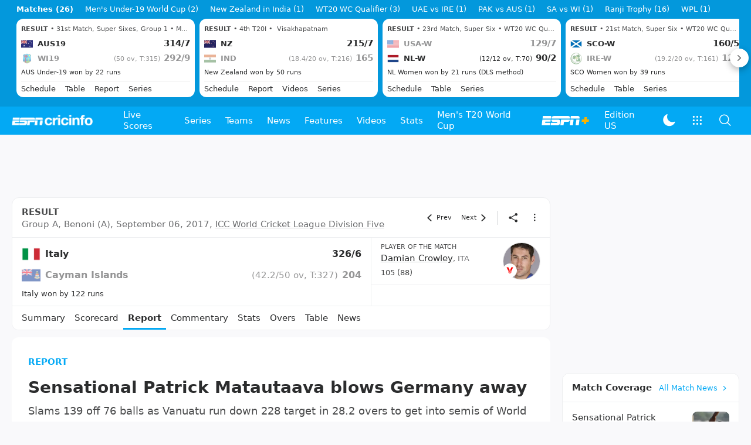

--- FILE ---
content_type: text/html; charset=utf-8
request_url: https://www.espncricinfo.com/series/icc-wcl-div5-2017-1118428/cayman-islands-vs-italy-group-a-1118458/match-report
body_size: 85409
content:
<!DOCTYPE html><html lang="en"><head><meta charSet="utf-8"/><link rel="preconnect" href="https://img1.hscicdn.com" crossorigin="anonymous"/><link rel="preconnect" href="https://dcf.espn.com" crossorigin="anonymous"/><link rel="preload" href="https://wassets.hscicdn.com/static/fonts/CiIcons/ci-icons-v3.7/fonts/icomoon.woff?gencn3" as="font" type="font/woff2" crossorigin="anonymous"/><script type="text/javascript">
          /*! js-cookie v3.0.5 | MIT */
          !function(e,t){"object"==typeof exports&&"undefined"!=typeof module?module.exports=t():"function"==typeof define&&define.amd?define(t):(e="undefined"!=typeof globalThis?globalThis:e||self,function(){var n=e.Cookies,o=e.Cookies=t();o.noConflict=function(){return e.Cookies=n,o}}())}(this,(function(){"use strict";function e(e){for(var t=1;t<arguments.length;t++){var n=arguments[t];for(var o in n)e[o]=n[o]}return e}var t=function t(n,o){function r(t,r,i){if("undefined"!=typeof document){"number"==typeof(i=e({},o,i)).expires&&(i.expires=new Date(Date.now()+864e5*i.expires)),i.expires&&(i.expires=i.expires.toUTCString()),t=encodeURIComponent(t).replace(/%(2[346B]|5E|60|7C)/g,decodeURIComponent).replace(/[()]/g,escape);var c="";for(var u in i)i[u]&&(c+="; "+u,!0!==i[u]&&(c+="="+i[u].split(";")[0]));return document.cookie=t+"="+n.write(r,t)+c}}return Object.create({set:r,get:function(e){if("undefined"!=typeof document&&(!arguments.length||e)){for(var t=document.cookie?document.cookie.split("; "):[],o={},r=0;r<t.length;r++){var i=t[r].split("="),c=i.slice(1).join("=");try{var u=decodeURIComponent(i[0]);if(o[u]=n.read(c,u),e===u)break}catch(e){}}return e?o[e]:o}},remove:function(t,n){r(t,"",e({},n,{expires:-1}))},withAttributes:function(n){return t(this.converter,e({},this.attributes,n))},withConverter:function(n){return t(e({},this.converter,n),this.attributes)}},{attributes:{value:Object.freeze(o)},converter:{value:Object.freeze(n)}})}({read:function(e){return'"'===e[0]&&(e=e.slice(1,-1)),e.replace(/(%[dA-F]{2})+/gi,decodeURIComponent)},write:function(e){return encodeURIComponent(e).replace(/%(2[346BF]|3[AC-F]|40|5[BDE]|60|7[BCD])/g,decodeURIComponent)}},{path:"/"});return t}));
        </script><script type="text/javascript">
            // DATA LAYER CONFIGURATION
            var _dl = {
              site: {
                baseDomain: 'espncricinfo.com',
                site: 'espncricinfo',
                portal: 'sports',
                country: Cookies.get('country') || 'in',
                language: window.location.pathname.startsWith('/hindi') ? 'hi_in' : 'en_us',
                otguid: 'a0595f6d-337b-4be2-8d32-ad0c5e7c829d',
              },
              page: {
                page_url: window.location.href,
                page_title: document.title,
                platform: "web",
              },
              helpersEnabled: true,
              pageViewed: false,
              visitor: {
                swid: Cookies.get('SWID'),
              }
            };

            // SUBSCRIBE AND PUBLISH METHODS
            _dl.subscribe = function(eventName, callback) {
              document.addEventListener("__dataLayer." + eventName, function(e) {
                if (e && e.detail)
                  callback.apply(__dataLayer, e.detail);
              });
            };

            _dl.publish = function(eventName) {
              var args = Array.prototype.splice.apply(arguments, [1, arguments.length]),
              event = new CustomEvent("__dataLayer." + eventName, {
                detail: args || []
              });
              document.dispatchEvent(event);
            };

            // MAKE DATA LAYER GLOBAL
            window.__dataLayer = window.__dataLayer || {};
            Object.assign(window.__dataLayer, _dl);
        </script><script type="text/javascript">
          var appInfoValue = Cookies.get('ci-app');
          var appInfo = null;
          var isApp = false;
          if (appInfoValue) {
            appInfo = JSON.parse(appInfoValue);

            // android || ios
            if (appInfo['pf'] === 'android' || appInfo['pf'] === 'ios') {
              isApp = true;
            }
          }
          window.hsci = window.hsci || {
            consent: {
              region: 'unknown',
              enabled: false,
              taken: true,
            },
            did: null,
            appInfo: appInfo,
            playerV5: true
          };

          // android
          if (window.CleverTap) {
            isApp = true;

          // ios
          } else if (window.webkit && window.webkit.messageHandlers && window.webkit.messageHandlers.clevertap) {
            isApp = true;
          }

          hsci.isApp = isApp;

          //Flutter webview
          window.addEventListener('flutterInAppWebViewPlatformReady', function() {
            // console.log("flutterInAppWebViewPlatformReady done")
            window.isFlutterAppReady = true;
            window.isApp = true;
          });


          hsci.injectScript = function(src, opts) {
            (function() {
              var script = document.createElement("script");
              script.type = "text/javascript";
              script.async = false;
              script.src = src;
              if(opts && typeof opts.id !== "undefined") script.id = opts.id;
              if(opts && typeof opts.async !== "undefined") script.async = opts.async;
              if(opts && typeof opts.defer !== "undefined") script.defer = opts.defer;
              var s = document.getElementsByTagName('script')[0];
              s.parentNode.insertBefore(script, s);
            })();
          };
        </script><script type="text/javascript">
          hsci.consent.region = Cookies.get('region');
          hsci.consent.country = Cookies.get('country');

          // Faiyaz - emea region is added for exisiting users with the same region cookie.
          hsci.consent.enabled = hsci.isApp ? false : hsci.consent.region === 'gdpr' || hsci.consent.region === 'emea' || hsci.consent.region === 'ccpa';

          function handler() {
            // ensighten script is loaded and consent is taken so unblock
            window.yett.unblock();

            if(!hsci.isApp && window.hsci.playerV5) {
              // Data Layer Integration
              document.dispatchEvent(new Event("dataLayerReady"));
              window.__dataLayer.publish('pageView');
            }
          }

          // Faiyaz - emea region is added for exisiting users with the same region cookie.
          if(hsci.consent.enabled) {

            //disable integration scripts
            window.YETT_BLACKLIST = [
              /www\.googletagmanager\.com/,
              /d2r1yp2w7bby2u\.cloudfront\.net/,
              /at-.*?\.js/,
              /omniture-.*?\.js/,
              /prebid.*?\.js/,
              /sb\.scorecardresearch\.com/,
              /cdn\.taboola\.com/,
              /jsc\.mgid\.com/
            ];

            // This is required for ccpa region also
            document.addEventListener('tms.ready', handler);
            document.addEventListener('onetrust.consent.loaded', handler);

            if (hsci.consent.region === 'gdpr' || hsci.consent.region === 'emea' || hsci.consent.region === 'ccpa') {
              var _alertBox1 = Cookies.get('OptanonConsentAlertBoxClosed');
              var _alertBox2 = Cookies.get('OptanonAlertBoxClosed');
              hsci.consent.taken = _alertBox1 !== undefined || _alertBox2 !== undefined;

              window.addEventListener('consent.onetrust', function(e) {
                // Check if __tcfapi is ready to detect event on close
                // @ts-ignore
                if (window.__tcfapi) {
                  __tcfapi('getTCData', 2, function(tcData, success) {
                    if (success) {
                      if (tcData.eventStatus === 'useractioncomplete') {
                        window.location.reload();
                      }
                    }
                  });
                }
              });
            }

          } else {
            // for non gdpr regions do not load following scipt upfront load after window load
            window.YETT_BLACKLIST = [
              /d2r1yp2w7bby2u\.cloudfront\.net/,
              /omniture-.*?\.js/,
              /at-.*?\.js/,
              /cdn\.taboola\.com/,
              /jsc\.mgid\.com/
            ];

            if(hsci.isApp) {
              window.addEventListener('DOMContentLoaded', function(event) {
                window.yett.unblock();
              });
            } else {
              document.addEventListener('tms.ready', handler);
              document.addEventListener('onetrust.consent.loaded', handler);
            }
          }
        </script><script type="text/javascript">!function(t,e){"object"==typeof exports&&"undefined"!=typeof module?e(exports):"function"==typeof define&&define.amd?define(["exports"],e):e((t=t||self).yett={})}(this,function(t){"use strict";function o(e,t){return e&&(!t||t!==s)&&(!a.blacklist||a.blacklist.some(function(t){return t.test(e)}))&&(!a.whitelist||a.whitelist.every(function(t){return!t.test(e)}))}function l(t){var e=t.getAttribute("src");return a.blacklist&&a.blacklist.every(function(t){return!t.test(e)})||a.whitelist&&a.whitelist.some(function(t){return t.test(e)})}var s="javascript/blocked",a={blacklist:window.YETT_BLACKLIST,whitelist:window.YETT_WHITELIST},u={blacklisted:[]},f=new MutationObserver(function(t){for(var e=0;e<t.length;e++)for(var i=t[e].addedNodes,n=function(t){var n=i[t];if(1===n.nodeType&&"SCRIPT"===n.tagName){var e=n.src,r=n.type;if(o(e,r)){u.blacklisted.push(n.cloneNode()),n.type=s;n.addEventListener("beforescriptexecute",function t(e){n.getAttribute("type")===s&&e.preventDefault(),n.removeEventListener("beforescriptexecute",t)}),n.parentElement&&n.parentElement.removeChild(n)}}},r=0;r<i.length;r++)n(r)});f.observe(document.documentElement,{childList:!0,subtree:!0});var c=document.createElement;function p(t){return function(t){if(Array.isArray(t)){for(var e=0,n=new Array(t.length);e<t.length;e++)n[e]=t[e];return n}}(t)||function(t){if(Symbol.iterator in Object(t)||"[object Arguments]"===Object.prototype.toString.call(t))return Array.from(t)}(t)||function(){throw new TypeError("Invalid attempt to spread non-iterable instance")}()}document.createElement=function(){for(var t=arguments.length,e=new Array(t),n=0;n<t;n++)e[n]=arguments[n];if("script"!==e[0].toLowerCase())return c.bind(document).apply(void 0,e);var r=c.bind(document).apply(void 0,e),i=r.setAttribute.bind(r);return Object.defineProperties(r,{src:{get:function(){var t=r.getAttribute("src");return t&&0===t.indexOf("//")?document.location.protocol+t:t||""},set:function(t){return o(t,r.type)&&i("type",s),i("src",t),!0}},type:{set:function(t){var e=o(r.src,r.type)?s:t;return i("type",e),!0}}}),r.setAttribute=function(t,e){"type"===t||"src"===t?r[t]=e:HTMLScriptElement.prototype.setAttribute.call(r,t,e)},r};var d=new RegExp("[|\\{}()[\\]^$+*?.]","g");t.unblock=function(){for(var t=arguments.length,n=new Array(t),e=0;e<t;e++)n[e]=arguments[e];n.length<1?(a.blacklist=[],a.whitelist=[]):(a.blacklist&&(a.blacklist=a.blacklist.filter(function(e){return n.every(function(t){return"string"==typeof t?!e.test(t):t instanceof RegExp?e.toString()!==t.toString():void 0})})),a.whitelist&&(a.whitelist=[].concat(p(a.whitelist),p(n.map(function(e){if("string"==typeof e){var n=".*"+e.replace(d,"\$&")+".*";if(a.whitelist.every(function(t){return t.toString()!==n.toString()}))return new RegExp(n)}else if(e instanceof RegExp&&a.whitelist.every(function(t){return t.toString()!==e.toString()}))return e;return null}).filter(Boolean)))));for(var r=document.querySelectorAll('script[type="'.concat(s,'"]')),i=0;i<r.length;i++){var o=r[i];l(o)&&(o.type="application/javascript",u.blacklisted.push(o),o.parentElement.removeChild(o))}var c=0;p(u.blacklisted).forEach(function(t,e){if(l(t)){var n=document.createElement("script");n.setAttribute("src",t.src),n.setAttribute("type","application/javascript"),document.head.appendChild(n),u.blacklisted.splice(e-c,1),c++}}),a.blacklist&&a.blacklist.length<1&&f.disconnect()},Object.defineProperty(t,"__esModule",{value:!0})});</script><script type="text/javascript">
            if(!hsci.isApp) {
                hsci.injectScript('//dcf.espn.com/TWDC-DTCI/prod/Bootstrap.js', {async: true});
            }
          </script><script type="text/javascript">window.googletag = window.googletag || {cmd: []};
          window.pbjs = window.pbjs || {que: []};
          window._taboola = window._taboola || [];
          window._outbrain = window._outbrain || [];
        </script><meta name="viewport" content="width=device-width, initial-scale=1.0, maximum-scale=1.0, user-scalable=0"/><link rel="manifest" href="/static/json/manifest.json"/><link rel="shortcut icon" type="image/x-icon" href="https://wassets.hscicdn.com/static/images/favicon.ico"/><link href="https://wassets.hscicdn.com/static/images/iphone5_splash.png" media="(device-width: 320px) and (device-height: 568px) and (-webkit-device-pixel-ratio: 2)" rel="apple-touch-startup-image"/><link href="https://wassets.hscicdn.com/static/images/iphone6_splash.png" media="(device-width: 375px) and (device-height: 667px) and (-webkit-device-pixel-ratio: 2)" rel="apple-touch-startup-image"/><link href="https://wassets.hscicdn.com/static/images/iphoneplus_splash.png" media="(device-width: 621px) and (device-height: 1104px) and (-webkit-device-pixel-ratio: 3)" rel="apple-touch-startup-image"/><link href="https://wassets.hscicdn.com/static/images/iphonex_splash.png" media="(device-width: 375px) and (device-height: 812px) and (-webkit-device-pixel-ratio: 3)" rel="apple-touch-startup-image"/><link href="https://wassets.hscicdn.com/static/images/iphonexr_splash.png" media="(device-width: 414px) and (device-height: 896px) and (-webkit-device-pixel-ratio: 2)" rel="apple-touch-startup-image"/><link href="https://wassets.hscicdn.com/static/images/iphonexsmax_splash.png" media="(device-width: 414px) and (device-height: 896px) and (-webkit-device-pixel-ratio: 3)" rel="apple-touch-startup-image"/><link href="https://wassets.hscicdn.com/static/images/ipad_splash.png" media="(device-width: 768px) and (device-height: 1024px) and (-webkit-device-pixel-ratio: 2)" rel="apple-touch-startup-image"/><link href="https://wassets.hscicdn.com/static/images/ipadpro1_splash.png" media="(device-width: 834px) and (device-height: 1112px) and (-webkit-device-pixel-ratio: 2)" rel="apple-touch-startup-image"/><link href="https://wassets.hscicdn.com/static/images/ipadpro3_splash.png" media="(device-width: 834px) and (device-height: 1194px) and (-webkit-device-pixel-ratio: 2)" rel="apple-touch-startup-image"/><link href="https://wassets.hscicdn.com/static/images/ipadpro2_splash.png" media="(device-width: 1024px) and (device-height: 1366px) and (-webkit-device-pixel-ratio: 2)" rel="apple-touch-startup-image"/><meta name="mobile-web-app-capable" content="yes"/><meta name="apple-mobile-web-app-title" content="ESPN Cricinfo"/><meta name="apple-mobile-web-app-status-bar-style" content="black"/><meta name="theme-color" content="#03a9f4"/><link rel="apple-touch-icon" sizes="72x72" href="https://wassets.hscicdn.com/static/images/ios-72.png" type="image/png"/><link rel="apple-touch-icon" sizes="120x120" href="https://wassets.hscicdn.com/static/images/ios-120.png" type="image/png"/><link rel="apple-touch-icon" sizes="144x144" href="https://wassets.hscicdn.com/static/images/ios-144.png" type="image/png"/><link rel="apple-touch-icon" sizes="180x180" href="https://wassets.hscicdn.com/static/images/ios-180.png" type="image/png"/><title>ICC WCL DIV5 2017, CAY vs ITA Group A Match Report, September 06, 2017 - Sensational Patrick Matautaava blows Germany away</title><meta name="title" content="ICC WCL DIV5 2017, CAY vs ITA Group A Match Report, September 06, 2017 - Sensational Patrick Matautaava blows Germany away"/><meta name="description" content="ICC WCL DIV5 2017, Cayman vs Italy Match Report: Slams 139 off 76 balls as Vanuatu run down 228 target in 28.2 overs to get into semis of World Cricket League Division Five on net run rate"/><meta name="keywords" content=",Cayman vs Italy Group A cricket news,articles,reports,CAY vs ITA,ICC WCL DIV5"/><meta name="robots" content="index,follow, max-snippet:-1, max-video-preview:-1, max-image-preview:large"/><meta name="googlebot" content="index,follow, max-snippet:-1, max-video-preview:-1, max-image-preview:large"/><link rel="canonical" href="https://www.espncricinfo.com/series/icc-wcl-div5-2017-1118428/cayman-islands-vs-italy-group-a-1118458/match-report"/><meta property="og:site_name" content="ESPNcricinfo"/><meta property="og:type" content="website"/><meta property="og:title" content="Sensational Patrick Matautaava blows Germany away"/><meta property="og:description" content="ICC WCL DIV5 2017, Cayman vs Italy Match Report: Slams 139 off 76 balls as Vanuatu run down 228 target in 28.2 overs to get into semis of World Cricket League Division Five on net run rate"/><meta property="og:image" content="https://img1.hscicdn.com/image/upload/f_auto/lsci/db/PICTURES/CMS/124200/124260.3.jpg"/><meta property="og:url" content="https://www.espncricinfo.com/series/icc-wcl-div5-2017-1118428/cayman-islands-vs-italy-group-a-1118458/match-report"/><meta property="fb:app_id" content="260890547115"/><meta property="fb:pages" content="104266592953439"/><meta name="twitter:site" content="@espncricinfo"/><meta name="twitter:card" content="summary_large_image"/><meta name="twitter:app:name:iphone" content="ESPNcricinfo"/><meta name="twitter:app:id:iphone" content="417408017"/><meta name="twitter:app:name:googleplay" content="ESPNcricinfo"/><meta name="twitter:app:id:googleplay" content="com.july.cricinfo"/><meta name="twitter:title" content="Sensational Patrick Matautaava blows Germany away"/><meta name="twitter:description" content="ICC WCL DIV5 2017, Cayman vs Italy Match Report: Slams 139 off 76 balls as Vanuatu run down 228 target in 28.2 overs to get into semis of World Cricket League Division Five on net run rate"/><meta name="twitter:image" content="https://img1.hscicdn.com/image/upload/f_auto/lsci/db/PICTURES/CMS/124200/124260.3.jpg"/><meta itemProp="name" content="ICC WCL DIV5 2017, CAY vs ITA Group A Match Report, September 06, 2017 - Sensational Patrick Matautaava blows Germany away"/><meta itemProp="description" content="ICC WCL DIV5 2017, Cayman vs Italy Match Report: Slams 139 off 76 balls as Vanuatu run down 228 target in 28.2 overs to get into semis of World Cricket League Division Five on net run rate"/><meta itemProp="image" content="https://img1.hscicdn.com/image/upload/f_auto/lsci/db/PICTURES/CMS/124200/124260.3.jpg"/><meta itemProp="publisher" content="ESPNcricinfo"/><meta itemProp="url" content="https://www.espncricinfo.com/series/icc-wcl-div5-2017-1118428/cayman-islands-vs-italy-group-a-1118458/match-report"/><meta itemProp="editor" content="ESPNcricinfo"/><meta itemProp="headline" content="ICC WCL DIV5 2017, CAY vs ITA Group A Match Report, September 06, 2017 - Sensational Patrick Matautaava blows Germany away"/><meta itemProp="sourceOrganization" content="ESPN Digital Media Pvt Ltd"/><meta itemProp="keywords" content=",Cayman vs Italy Group A cricket news,articles,reports,CAY vs ITA,ICC WCL DIV5"/><meta itemProp="datePublished" content="2017-09-06T22:10:19+05:30"/><meta itemProp="dateModified" content="2017-09-06T05:30:00+05:30"/><script type="application/ld+json">{"@context":"https://schema.org","@type":"Organization","name":"ESPN Digital Media Private Limited","url":"https://www.espncricinfo.com","logo":"/static/images/espncricinfo-logo-full.png","address":{"@type":"PostalAddress","streetAddress":"Ground Floor, Embassy Golf Links Business Park, Cherry Hills, Intermediate Ring Road, Domlur","addressLocality":"Bangalore","addressRegion":"India","postalCode":"560071","Telephone":"+91-080-68479700"},"sameAs":["https://www.facebook.com/Cricinfo","https://twitter.com/ESPNcricinfo","https://www.youtube.com/espncricinfo"]}</script><script type="application/ld+json">{"@context":"https://schema.org","@graph":[{"@context":"https://schema.org","@type":"SiteNavigationElement","@id":"#nav-item","name":"Live Scores","url":"https://www.espncricinfo.com/live-cricket-score"},{"@context":"https://schema.org","@type":"SiteNavigationElement","@id":"#nav-item","name":"Live Scores Home","url":"https://www.espncricinfo.com/live-cricket-score"},{"@context":"https://schema.org","@type":"SiteNavigationElement","@id":"#nav-item","name":"Schedule","url":"https://www.espncricinfo.com/live-cricket-match-schedule-fixtures"},{"@context":"https://schema.org","@type":"SiteNavigationElement","@id":"#nav-item","name":"Results","url":"https://www.espncricinfo.com/live-cricket-match-results"},{"@context":"https://schema.org","@type":"SiteNavigationElement","@id":"#nav-item","name":"Month view","url":"https://www.espncricinfo.com/live-cricket-month-view"},{"@context":"https://schema.org","@type":"SiteNavigationElement","@id":"#nav-item","name":"Season view","url":"https://www.espncricinfo.com/ci/engine/series/index.html?view=season"},{"@context":"https://schema.org","@type":"SiteNavigationElement","@id":"#nav-item","name":"International calendar","url":"https://www.espncricinfo.com/ci/engine/match/index.html?view=calendar"},{"@context":"https://schema.org","@type":"SiteNavigationElement","@id":"#nav-item","name":"Desktop Scoreboard","url":"https://www.espncricinfo.com/ci/engine/match/scores/desktop.html"},{"@context":"https://schema.org","@type":"SiteNavigationElement","@id":"#nav-item","name":"Series","url":"https://www.espncricinfo.com/cricket-fixtures"},{"@context":"https://schema.org","@type":"SiteNavigationElement","@id":"#nav-item","name":"WPL 2026","url":"https://www.espncricinfo.com/series/women-s-premier-league-2025-26-1510059"},{"@context":"https://schema.org","@type":"SiteNavigationElement","@id":"#nav-item","name":"India vs New Zealand","url":"https://www.espncricinfo.com/series/new-zealand-in-india-2025-26-1490228"},{"@context":"https://schema.org","@type":"SiteNavigationElement","@id":"#nav-item","name":"Under-19 World Cup","url":"https://www.espncricinfo.com/series/men-s-under-19-world-cup-2025-26-1511849"},{"@context":"https://schema.org","@type":"SiteNavigationElement","@id":"#nav-item","name":"Men's T20 World Cup Warm-up","url":"https://www.espncricinfo.com/series/icc-men-s-t20-world-cup-warm-up-matches-2025-26-1521126/match-schedule-fixtures-and-results"},{"@context":"https://schema.org","@type":"SiteNavigationElement","@id":"#nav-item","name":"Men's T20 World Cup 2026","url":"https://www.espncricinfo.com/series/icc-men-s-t20-world-cup-2025-26-1502138"},{"@context":"https://schema.org","@type":"SiteNavigationElement","@id":"#nav-item","name":"Sri Lanka vs England","url":"https://www.espncricinfo.com/series/england-in-sri-lanka-2025-26-1507712"},{"@context":"https://schema.org","@type":"SiteNavigationElement","@id":"#nav-item","name":"South Africa vs West Indies","url":"https://www.espncricinfo.com/series/west-indies-in-south-africa-2025-26-1477604"},{"@context":"https://schema.org","@type":"SiteNavigationElement","@id":"#nav-item","name":"Pakistan vs Australia","url":"https://www.espncricinfo.com/series/australia-in-pakistan-2025-26-1519629"},{"@context":"https://schema.org","@type":"SiteNavigationElement","@id":"#nav-item","name":"SA20 2026","url":"https://www.espncricinfo.com/series/sa20-2025-26-1494252"},{"@context":"https://schema.org","@type":"SiteNavigationElement","@id":"#nav-item","name":"BBL 2025","url":"https://www.espncricinfo.com/series/big-bash-league-2025-26-1490534"},{"@context":"https://schema.org","@type":"SiteNavigationElement","@id":"#nav-item","name":"IPL 2026","url":"https://www.espncricinfo.com/series/indian-premier-league-2025-26-1510719"},{"@context":"https://schema.org","@type":"SiteNavigationElement","@id":"#nav-item","name":"Men's Super Smash","url":"https://www.espncricinfo.com/series/super-smash-2025-26-1499623"},{"@context":"https://schema.org","@type":"SiteNavigationElement","@id":"#nav-item","name":"Women's Super Smash","url":"https://www.espncricinfo.com/series/women-s-super-smash-2025-26-1499624"},{"@context":"https://schema.org","@type":"SiteNavigationElement","@id":"#nav-item","name":"Women's T20 World Cup QLF","url":"https://www.espncricinfo.com/series/women-s-t20-world-cup-qualifier-2025-26-1515205"},{"@context":"https://schema.org","@type":"SiteNavigationElement","@id":"#nav-item","name":"Test Championship 2025-2027","url":"https://www.espncricinfo.com/series/icc-world-test-championship-2025-2027-1472510"},{"@context":"https://schema.org","@type":"SiteNavigationElement","@id":"#nav-item","name":"-Future series-","url":"https://www.espncricinfo.com/cricket-fixtures/#future"},{"@context":"https://schema.org","@type":"SiteNavigationElement","@id":"#nav-item","name":"-Archives-","url":"https://www.espncricinfo.com/ci/engine/series/index.html"},{"@context":"https://schema.org","@type":"SiteNavigationElement","@id":"#nav-item","name":"Teams","url":"https://www.espncricinfo.com/team"},{"@context":"https://schema.org","@type":"SiteNavigationElement","@id":"#nav-item","name":"Australia","url":"https://www.espncricinfo.com/team/australia-2"},{"@context":"https://schema.org","@type":"SiteNavigationElement","@id":"#nav-item","name":"Afghanistan","url":"https://www.espncricinfo.com/team/afghanistan-40"},{"@context":"https://schema.org","@type":"SiteNavigationElement","@id":"#nav-item","name":"Bangladesh","url":"https://www.espncricinfo.com/team/bangladesh-25"},{"@context":"https://schema.org","@type":"SiteNavigationElement","@id":"#nav-item","name":"Canada","url":"https://www.espncricinfo.com/team/canada-17"},{"@context":"https://schema.org","@type":"SiteNavigationElement","@id":"#nav-item","name":"England","url":"https://www.espncricinfo.com/team/england-1"},{"@context":"https://schema.org","@type":"SiteNavigationElement","@id":"#nav-item","name":"Ireland","url":"https://www.espncricinfo.com/team/ireland-29"},{"@context":"https://schema.org","@type":"SiteNavigationElement","@id":"#nav-item","name":"India","url":"https://www.espncricinfo.com/team/india-6"},{"@context":"https://schema.org","@type":"SiteNavigationElement","@id":"#nav-item","name":"Namibia","url":"https://www.espncricinfo.com/team/namibia-28"},{"@context":"https://schema.org","@type":"SiteNavigationElement","@id":"#nav-item","name":"New Zealand","url":"https://www.espncricinfo.com/team/new-zealand-5"},{"@context":"https://schema.org","@type":"SiteNavigationElement","@id":"#nav-item","name":"Nepal","url":"https://www.espncricinfo.com/team/nepal-33"},{"@context":"https://schema.org","@type":"SiteNavigationElement","@id":"#nav-item","name":"Pakistan","url":"https://www.espncricinfo.com/team/pakistan-7"},{"@context":"https://schema.org","@type":"SiteNavigationElement","@id":"#nav-item","name":"Netherlands","url":"https://www.espncricinfo.com/team/netherlands-15"},{"@context":"https://schema.org","@type":"SiteNavigationElement","@id":"#nav-item","name":"South Africa","url":"https://www.espncricinfo.com/team/south-africa-3"},{"@context":"https://schema.org","@type":"SiteNavigationElement","@id":"#nav-item","name":"Oman","url":"https://www.espncricinfo.com/team/oman-37"},{"@context":"https://schema.org","@type":"SiteNavigationElement","@id":"#nav-item","name":"Sri Lanka","url":"https://www.espncricinfo.com/team/sri-lanka-8"},{"@context":"https://schema.org","@type":"SiteNavigationElement","@id":"#nav-item","name":"Scotland","url":"https://www.espncricinfo.com/team/scotland-30"},{"@context":"https://schema.org","@type":"SiteNavigationElement","@id":"#nav-item","name":"West Indies","url":"https://www.espncricinfo.com/team/west-indies-4"},{"@context":"https://schema.org","@type":"SiteNavigationElement","@id":"#nav-item","name":"UAE","url":"https://www.espncricinfo.com/team/united-arab-emirates-27"},{"@context":"https://schema.org","@type":"SiteNavigationElement","@id":"#nav-item","name":"Zimbabwe","url":"https://www.espncricinfo.com/team/zimbabwe-9"},{"@context":"https://schema.org","@type":"SiteNavigationElement","@id":"#nav-item","name":"USA","url":"https://www.espncricinfo.com/team/united-states-of-america-11"},{"@context":"https://schema.org","@type":"SiteNavigationElement","@id":"#nav-item","name":"News","url":"https://www.espncricinfo.com/cricket-news"},{"@context":"https://schema.org","@type":"SiteNavigationElement","@id":"#nav-item","name":"News Home","url":"https://www.espncricinfo.com/cricket-news"},{"@context":"https://schema.org","@type":"SiteNavigationElement","@id":"#nav-item","name":"Future of ODIs","url":"https://www.espncricinfo.com/cricket-news/the-future-of-odis-39"},{"@context":"https://schema.org","@type":"SiteNavigationElement","@id":"#nav-item","name":"Ball-tampering","url":"https://www.espncricinfo.com/cricket-news/ball-tampering-25"},{"@context":"https://schema.org","@type":"SiteNavigationElement","@id":"#nav-item","name":"Technology in cricket","url":"https://www.espncricinfo.com/cricket-news/technology-in-cricket-18"},{"@context":"https://schema.org","@type":"SiteNavigationElement","@id":"#nav-item","name":"Racism","url":"https://www.espncricinfo.com/cricket-news/racism-99"},{"@context":"https://schema.org","@type":"SiteNavigationElement","@id":"#nav-item","name":"Run-out controversies","url":"https://www.espncricinfo.com/cricket-news/run-out-controversies-325"},{"@context":"https://schema.org","@type":"SiteNavigationElement","@id":"#nav-item","name":"Corruption","url":"https://www.espncricinfo.com/cricket-news/corruption-in-cricket-4"},{"@context":"https://schema.org","@type":"SiteNavigationElement","@id":"#nav-item","name":"Features","url":"https://www.espncricinfo.com/cricket-features"},{"@context":"https://schema.org","@type":"SiteNavigationElement","@id":"#nav-item","name":"Features Home","url":"https://www.espncricinfo.com/cricket-features"},{"@context":"https://schema.org","@type":"SiteNavigationElement","@id":"#nav-item","name":"On this day","url":"https://www.espncricinfo.com/on-this-day/cricket-events"},{"@context":"https://schema.org","@type":"SiteNavigationElement","@id":"#nav-item","name":"Writers","url":"https://www.espncricinfo.com/espncricinfo-writers-index"},{"@context":"https://schema.org","@type":"SiteNavigationElement","@id":"#nav-item","name":"Web stories","url":"https://www.espncricinfo.com/webstories"},{"@context":"https://schema.org","@type":"SiteNavigationElement","@id":"#nav-item","name":"Photo galleries","url":"https://www.espncricinfo.com/gallery"},{"@context":"https://schema.org","@type":"SiteNavigationElement","@id":"#nav-item","name":"Cricinfo 30 years","url":"https://www.espncricinfo.com/cricinfo-30-years"},{"@context":"https://schema.org","@type":"SiteNavigationElement","@id":"#nav-item","name":"The Cricket Monthly","url":"https://www.thecricketmonthly.com/"},{"@context":"https://schema.org","@type":"SiteNavigationElement","@id":"#nav-item","name":"Videos","url":"https://www.espncricinfo.com/cricket-videos/"},{"@context":"https://schema.org","@type":"SiteNavigationElement","@id":"#nav-item","name":"Cricinformed","url":"https://www.espncricinfo.com/cricket-videos/genre/cricinformed-299"},{"@context":"https://schema.org","@type":"SiteNavigationElement","@id":"#nav-item","name":"TimeOut","url":"https://www.espncricinfo.com/cricket-videos/genre/time-out-221"},{"@context":"https://schema.org","@type":"SiteNavigationElement","@id":"#nav-item","name":"Matchday","url":"https://www.espncricinfo.com/cricket-videos/genre/match-day-155"},{"@context":"https://schema.org","@type":"SiteNavigationElement","@id":"#nav-item","name":"25 Questions","url":"https://www.espncricinfo.com/cricket-videos/genre/25-questions-191"},{"@context":"https://schema.org","@type":"SiteNavigationElement","@id":"#nav-item","name":"News and Analysis","url":"https://www.espncricinfo.com/cricket-videos/genre/news-and-analysis-34"},{"@context":"https://schema.org","@type":"SiteNavigationElement","@id":"#nav-item","name":"Interviews","url":"https://www.espncricinfo.com/cricket-videos/genre/interviews-9"},{"@context":"https://schema.org","@type":"SiteNavigationElement","@id":"#nav-item","name":"Features","url":"https://www.espncricinfo.com/cricket-videos/genre/features-46"},{"@context":"https://schema.org","@type":"SiteNavigationElement","@id":"#nav-item","name":"Press Conference","url":"https://www.espncricinfo.com/cricket-videos/genre/press-conference-2"},{"@context":"https://schema.org","@type":"SiteNavigationElement","@id":"#nav-item","name":"Polite Enquiries","url":"https://www.espncricinfo.com/cricket-videos/genre/politeenquiries-119"},{"@context":"https://schema.org","@type":"SiteNavigationElement","@id":"#nav-item","name":"Run Order","url":"https://www.espncricinfo.com/cricket-videos/genre/run-order-166"},{"@context":"https://schema.org","@type":"SiteNavigationElement","@id":"#nav-item","name":"Newsroom","url":"https://www.espncricinfo.com/cricket-videos/genre/newsroom-218"},{"@context":"https://schema.org","@type":"SiteNavigationElement","@id":"#nav-item","name":"Highlights","url":"https://www.espncricinfo.com/cricket-videos/genre/highlights-37"},{"@context":"https://schema.org","@type":"SiteNavigationElement","@id":"#nav-item","name":"YouTube","url":"https://www.youtube.com/ESPNCricinfo"},{"@context":"https://schema.org","@type":"SiteNavigationElement","@id":"#nav-item","name":"Stats","url":"https://www.espncricinfo.com/records"},{"@context":"https://schema.org","@type":"SiteNavigationElement","@id":"#nav-item","name":"Stats home","url":"https://www.espncricinfo.com/records"},{"@context":"https://schema.org","@type":"SiteNavigationElement","@id":"#nav-item","name":"AskCricinfo","url":"https://www.espncricinfo.com/ask"},{"@context":"https://schema.org","@type":"SiteNavigationElement","@id":"#nav-item","name":"Statsguru","url":"https://stats.espncricinfo.com/ci/engine/stats/index.html"},{"@context":"https://schema.org","@type":"SiteNavigationElement","@id":"#nav-item","name":"SuperStats","url":"https://www.espncricinfo.com/genre/superstats-706"},{"@context":"https://schema.org","@type":"SiteNavigationElement","@id":"#nav-item","name":"2025 records","url":"https://www.espncricinfo.com/records/year/2025-2025"},{"@context":"https://schema.org","@type":"SiteNavigationElement","@id":"#nav-item","name":"2024 records","url":"https://www.espncricinfo.com/records/year/2024-2024"},{"@context":"https://schema.org","@type":"SiteNavigationElement","@id":"#nav-item","name":"All records","url":"https://www.espncricinfo.com/records"},{"@context":"https://schema.org","@type":"SiteNavigationElement","@id":"#nav-item","name":"Players","url":"https://www.espncricinfo.com/cricketers"},{"@context":"https://schema.org","@type":"SiteNavigationElement","@id":"#nav-item","name":"Grounds","url":"https://www.espncricinfo.com/cricket-grounds"},{"@context":"https://schema.org","@type":"SiteNavigationElement","@id":"#nav-item","name":"Rankings","url":"https://www.espncricinfo.com/rankings/icc-team-ranking"},{"@context":"https://schema.org","@type":"SiteNavigationElement","@id":"#nav-item","name":"Men's T20 World Cup","url":"https://www.espncricinfo.com/series/icc-men-s-t20-world-cup-2025-26-1502138"},{"@context":"https://schema.org","@type":"SiteNavigationElement","@id":"#nav-item","name":"Home","url":"https://www.espncricinfo.com/series/icc-men-s-t20-world-cup-2025-26-1502138"},{"@context":"https://schema.org","@type":"SiteNavigationElement","@id":"#nav-item","name":"Fixtures and results","url":"https://www.espncricinfo.com/series/icc-men-s-t20-world-cup-2025-26-1502138/match-schedule-fixtures-and-results"},{"@context":"https://schema.org","@type":"SiteNavigationElement","@id":"#nav-item","name":"Squads","url":"https://www.espncricinfo.com/series/icc-men-s-t20-world-cup-2025-26-1502138/squads"},{"@context":"https://schema.org","@type":"SiteNavigationElement","@id":"#nav-item","name":"Points Table","url":"https://www.espncricinfo.com/series/icc-men-s-t20-world-cup-2025-26-1502138/points-table-standings"},{"@context":"https://schema.org","@type":"SiteNavigationElement","@id":"#nav-item","name":"Videos","url":"https://www.espncricinfo.com/series/icc-men-s-t20-world-cup-2025-26-1502138/videos"},{"@context":"https://schema.org","@type":"SiteNavigationElement","@id":"#nav-item","name":"Teams","url":"https://www.espncricinfo.com/series/icc-men-s-t20-world-cup-2025-26-1502138/teams"},{"@context":"https://schema.org","@type":"SiteNavigationElement","@id":"#nav-item","name":"Photos","url":"https://www.espncricinfo.com/series/icc-men-s-t20-world-cup-2025-26-1502138/photo"}]}</script><script type="application/ld+json">{"@context":"https://schema.org","@type":"WebPage","name":"ICC WCL DIV5 2017, CAY vs ITA Group A Match Report, September 06, 2017 - Sensational Patrick Matautaava blows Germany away","description":"ICC WCL DIV5 2017, Cayman vs Italy Match Report: Slams 139 off 76 balls as Vanuatu run down 228 target in 28.2 overs to get into semis of World Cricket League Division Five on net run rate","url":"https://www.espncricinfo.com/series/icc-wcl-div5-2017-1118428/cayman-islands-vs-italy-group-a-1118458/match-report","publisher":{"@type":"Organization","name":"ESPN Digital Media Private Limited","url":"https://www.espncricinfo.com","logo":{"@type":"ImageObject","contentUrl":"/static/images/espncricinfo-logo-full.png"}}}</script><script type="application/ld+json">{"@context":"https://schema.org","@type":"NewsArticle","url":"https://www.espncricinfo.com/series/icc-wcl-div5-2017-1118428/cayman-islands-vs-italy-group-a-1118458/match-report","articleBody":"Patrick Matautaava produced one of the all-time great knocks in the history of the World Cricket League, striking an unbeaten 139 off 76 balls as Vanuatu defeated Germany by four wickets. Chasing a target of 228, Vanuatu needed to achieve victory in 31.3 overs or less to overtake Germany on the net run rate tiebreaker with the Germans holding a +1.710 advantage at the start of the day. They only needed 28.2 overs in the end thanks to Matautaava's sensational century.While Vanuatu's scoring rate was strong at the start of the chase, wickets also tumbled quickly and when captain Andrew Mansale fell for a second-ball duck to end the 10th over, it left Vanuatu 58 for 4. Matautaava had also retired hurt on 5 in the sixth over after facing just eight deliveries but after getting treatment resumed his innings in the ninth and commenced a blistering counterattack.Four of the first five deliveries Matautaava faced upon returning to the crease were hit to the boundary and he never looked back. The 25-year-old brought up his half-century off 37 balls in the 18th over, then needed just another 20 deliveries to reach triple figures as he dominated a 135-run fifth wicket stand with Ronald Tari that spanned just 14.4 overs. When Tari fell, there were still 35 runs needed to win with five wickets in hand and 6.5 overs in which to do it to make the semi-finals. It only took another 3.4 overs as Matautaava scored 31 of the remaining runs required. His 15th boundary of the day clinched victory to go along with eight sixes.Matautaava's heroics were set up by offspinner Jelany Chilia's 4 for 39 after Mansale won the toss and as expected sent Germany in. Matautaava and Wesley Viraliliu pinned down the Germans early with the score 55 for 4 after 17 overs but captain Rishi Pillai fought back with 71 off 82 balls. Chilia burrowed through the middle order though and eventually nabbed Pillai as part of his haul to prevent the Germans from making a late surge and they were eventually bowled out in the 50th over.Jersey clinched the top spot in their half of the draw with a 108-run win over Ghana. Jersey made 226 for 8 after being sent in as everyone in the top five crossed 30 but no one passed Nat Watkins' 44 off 88 balls opening the innings. Obed Agbomadzie's remarkably consistent tournament with the ball continued as he bagged another three wickets to keep Jersey in check.With Vanuatu's speedy victory over Germany in progress, a Ghana win would have put them in the semis. However, they wilted under pressure from Jersey's left-arm spin attack as Ben Stevens claimed 3 for 17 and Watkins 2 for 31. Ghana was eventually bowled out for 118 in 36.4 overs.In a virtual knockout match for the last semi-final spot up for grabs, Qatar pulled off a tense three-wicket win over Guernsey by chasing down a target of 232 with 13 balls to spare. Oliver Newey struck his third half-century in a row from No. 3 for Guernsey, making 80 off 101 balls, but fell in a key sequence with 11 overs to go as Tamoor Sajjad (2 for 33) and Mohammed Nadeem (3 for 49) ensured they were held in check in the death overs.Qatar's chase got off to an emphatic start with a 112-run opening partnership between Inam-ul-Haq (63 off 83 balls) and Qalandar Khan (56 off 64 balls). Medium pacer David Hooper removed both to open the door for a pair of quick middle-order strikes by left-arm spinner Matthew Ellis to test Qatar's nerves. Muhammad Tanveer struck a crucial 47 off 62 balls before he fell to Newey with 22 needed off the last 35 balls. Newey struck again in his next over to leave the tail exposed but No. 9 Awais Malik bashed 10 off four balls while wicketkeeper Mohammed Rizlan kept calm to finish unbeaten on 22 to eliminate Guernsey.Italy finished their unbeaten run through Group A with a 122-run win over Cayman Islands. Damian Crowley's 105 off 88 balls propelled Italy to a commanding total of 326 for 6. The ex-captain finished the group stage as the tournament's leading scorer with 243 runs.Sacha de Alwis (52 off 44 balls) and captain Ramon Sealy (89 off 92 balls) each made solid contributions in Cayman Islands' reply but lacked support as no one else made more than Conroy Wright's 16 at No. 7. Carl Sandri bagged the biggest haul of the tournament, taking 6 for 46 to spin out Cayman Islands for 204 in 42.2 overs.The tournament semi-finals begin on Thursday with Italy taking on Vanuatu for one promotion berth while Jersey will play Qatar to determine the other team that will move up to Division Four. It will be the maiden encounter between the sides for each semi-final pairing.","articleSection":"ICC WCL DIV5","mainEntityOfPage":{"@type":"WebPage","@id":"https://www.espncricinfo.com/series/icc-wcl-div5-2017-1118428/cayman-islands-vs-italy-group-a-1118458/match-report"},"headline":"Sensational Patrick Matautaava blows Germany away","description":"Slams 139 off 76 balls as Vanuatu run down 228 target in 28.2 overs to get into semis of World Cricket League Division Five on net run rate","datePublished":"2017-09-06T16:40:19+00:00","dateModified":"2017-09-06T00:00:00+00:00","publisher":{"@type":"Organization","name":"ESPNcricinfo","logo":{"@type":"ImageObject","url":"/static/images/espncricinfo-logo-full.png","width":"125","height":"26"}},"author":{"@type":"Person","name":"ESPNcricinfo staff","url":"/author/espncricinfo-staff-1"},"image":{"@type":"ImageObject","url":"https://img1.hscicdn.com/image/upload/f_auto/lsci/db/PICTURES/CMS/124200/124260.3.jpg","width":"350","height":"200"},"isAccessibleForFree":true}</script><link rel="preload" fetchPriority="auto" as="image" href="https://img1.hscicdn.com/image/upload/f_auto,t_ds_wide_w_1280,q_70/lsci/db/PICTURES/CMS/124200/124260.3.jpg"/><meta name="next-head-count" content="72"/><link data-next-font="" rel="preconnect" href="/" crossorigin="anonymous"/><link rel="preload" href="https://wassets.hscicdn.com/_next/static/css/555538078b0b0fcb.css" as="style"/><link rel="stylesheet" href="https://wassets.hscicdn.com/_next/static/css/555538078b0b0fcb.css" data-n-g=""/><noscript data-n-css=""></noscript><script defer="" nomodule="" src="https://wassets.hscicdn.com/_next/static/chunks/polyfills-78c92fac7aa8fdd8.js"></script><script defer="" src="https://wassets.hscicdn.com/_next/static/chunks/CiLanguageEnglish.44cecc4cb23f9718.js"></script><script defer="" src="https://wassets.hscicdn.com/_next/static/chunks/4657.abcb2e5936dfe1d8.js"></script><script src="https://wassets.hscicdn.com/_next/static/chunks/webpack-69668e6f336223ad.js" defer=""></script><script src="https://wassets.hscicdn.com/_next/static/chunks/framework-70f95e8fb8fe7028.js" defer=""></script><script src="https://wassets.hscicdn.com/_next/static/chunks/main-46c7eef8fbc39f54.js" defer=""></script><script src="https://wassets.hscicdn.com/_next/static/chunks/pages/_app-9c13bae1e3ffabdd.js" defer=""></script><script src="https://wassets.hscicdn.com/_next/static/chunks/2024-d083a4536cc32940.js" defer=""></script><script src="https://wassets.hscicdn.com/_next/static/chunks/9515-ea150dbf5171c32e.js" defer=""></script><script src="https://wassets.hscicdn.com/_next/static/chunks/7185-8c8b43a234cfc1e5.js" defer=""></script><script src="https://wassets.hscicdn.com/_next/static/chunks/497-a5ff636093bd0121.js" defer=""></script><script src="https://wassets.hscicdn.com/_next/static/chunks/304-99f63234457ff014.js" defer=""></script><script src="https://wassets.hscicdn.com/_next/static/chunks/8297-e501873aa0c64375.js" defer=""></script><script src="https://wassets.hscicdn.com/_next/static/chunks/25-e98bca7649228531.js" defer=""></script><script src="https://wassets.hscicdn.com/_next/static/chunks/375-db85d152e0ff815b.js" defer=""></script><script src="https://wassets.hscicdn.com/_next/static/chunks/8011-3eb505916453003c.js" defer=""></script><script src="https://wassets.hscicdn.com/_next/static/chunks/1471-39fd951505eb2d17.js" defer=""></script><script src="https://wassets.hscicdn.com/_next/static/chunks/2463-5fbdce0a6ee223d2.js" defer=""></script><script src="https://wassets.hscicdn.com/_next/static/chunks/372-64e16447ca5f5ace.js" defer=""></script><script src="https://wassets.hscicdn.com/_next/static/chunks/7322-db4e1b8e6b54fc3e.js" defer=""></script><script src="https://wassets.hscicdn.com/_next/static/chunks/pages/match/CiMatchReportPage-0a4f09aa46030fe3.js" defer=""></script><script src="https://wassets.hscicdn.com/_next/static/3RvoFDJcOjCOSaTgqZXr9/_buildManifest.js" defer=""></script><script src="https://wassets.hscicdn.com/_next/static/3RvoFDJcOjCOSaTgqZXr9/_ssgManifest.js" defer=""></script></head><body class=""><div id="__next"><script>
    (function() {
      let theme = window?.localStorage?.getItem('ci-theme-preference') || 'LIGHT';

      // check ci-app-theme cookie required for native app theme support
      const appTheme = Cookies.get('ci_app_theme') || Cookies.get('ci-app-theme');

      if(appTheme) {
        theme = appTheme;
        window.hsciapp = { theme: appTheme };
      }

      if (theme === 'DARK') {
        document.body.dataset.colorTheme = 'dark';
      }
    })()
  </script><noscript><iframe src="//www.googletagmanager.com/ns.html?id=GTM-M2X5VXQ" height="0" width="0" style="display:none;visibility:hidden;"></iframe></noscript><section id="pane-main" class=""><section id="main-container"><aside class="ad-placeholder overlay ad-overlay-680107"></aside><div class="ds-pb-4 ds-min-h-[182px] ds-bg-fill-hsb ds-pt-2"><div class="lg:ds-container lg:ds-mx-auto lg:ds-px-5"><div class="ds-relative ds-w-full ds-scrollbar-hide ds-px-2 ds-flex ds-bg-transparent ds-overflow-x-auto ds-scrollbar-hide"><div class="ds-flex ds-flex-row ds-w-full ds-overflow-x-auto ds-scrollbar-hide ds-overflow-y-hidden"><div class="ds-shrink-0 ds-mr-5 last:ds-mr-0"><div class="ds-cursor-pointer ds-flex ds-justify-center ds-h-4"><span class="ds-text-tight-s ds-font-bold ds-flex ds-justify-center ds-items-center ds-cursor-pointer ds-flex-1 ds-text-raw-white ds-tab-active"><span>Matches<!-- --> <span>(<!-- -->26<!-- -->)</span></span></span></div></div><div class="ds-shrink-0 ds-mr-5 last:ds-mr-0"><div class="ds-cursor-pointer ds-flex ds-justify-center ds-h-4"><span class="ds-text-tight-s ds-font-regular ds-flex ds-justify-center ds-items-center ds-cursor-pointer ds-flex-1 ds-text-raw-white"><span>Men&#x27;s Under-19 World Cup<!-- --> <span>(<!-- -->2<!-- -->)</span></span></span></div></div><div class="ds-shrink-0 ds-mr-5 last:ds-mr-0"><div class="ds-cursor-pointer ds-flex ds-justify-center ds-h-4"><span class="ds-text-tight-s ds-font-regular ds-flex ds-justify-center ds-items-center ds-cursor-pointer ds-flex-1 ds-text-raw-white"><span>New Zealand in India<!-- --> <span>(<!-- -->1<!-- -->)</span></span></span></div></div><div class="ds-shrink-0 ds-mr-5 last:ds-mr-0"><div class="ds-cursor-pointer ds-flex ds-justify-center ds-h-4"><span class="ds-text-tight-s ds-font-regular ds-flex ds-justify-center ds-items-center ds-cursor-pointer ds-flex-1 ds-text-raw-white"><span>WT20 WC Qualifier<!-- --> <span>(<!-- -->3<!-- -->)</span></span></span></div></div><div class="ds-shrink-0 ds-mr-5 last:ds-mr-0"><div class="ds-cursor-pointer ds-flex ds-justify-center ds-h-4"><span class="ds-text-tight-s ds-font-regular ds-flex ds-justify-center ds-items-center ds-cursor-pointer ds-flex-1 ds-text-raw-white"><span>UAE vs IRE<!-- --> <span>(<!-- -->1<!-- -->)</span></span></span></div></div><div class="ds-shrink-0 ds-mr-5 last:ds-mr-0"><div class="ds-cursor-pointer ds-flex ds-justify-center ds-h-4"><span class="ds-text-tight-s ds-font-regular ds-flex ds-justify-center ds-items-center ds-cursor-pointer ds-flex-1 ds-text-raw-white"><span>PAK vs AUS<!-- --> <span>(<!-- -->1<!-- -->)</span></span></span></div></div><div class="ds-shrink-0 ds-mr-5 last:ds-mr-0"><div class="ds-cursor-pointer ds-flex ds-justify-center ds-h-4"><span class="ds-text-tight-s ds-font-regular ds-flex ds-justify-center ds-items-center ds-cursor-pointer ds-flex-1 ds-text-raw-white"><span>SA vs WI<!-- --> <span>(<!-- -->1<!-- -->)</span></span></span></div></div><div class="ds-shrink-0 ds-mr-5 last:ds-mr-0"><div class="ds-cursor-pointer ds-flex ds-justify-center ds-h-4"><span class="ds-text-tight-s ds-font-regular ds-flex ds-justify-center ds-items-center ds-cursor-pointer ds-flex-1 ds-text-raw-white"><span>Ranji Trophy<!-- --> <span>(<!-- -->16<!-- -->)</span></span></span></div></div><div class="ds-shrink-0 ds-mr-5 last:ds-mr-0"><div class="ds-cursor-pointer ds-flex ds-justify-center ds-h-4"><span class="ds-text-tight-s ds-font-regular ds-flex ds-justify-center ds-items-center ds-cursor-pointer ds-flex-1 ds-text-raw-white"><span>WPL<!-- --> <span>(<!-- -->1<!-- -->)</span></span></span></div></div></div></div><div class="ds-block"></div><div class="ds-pt-2"><div class="ci-hsb-carousel"><div class="slick-slider ds-carousel slick-initialized" dir="ltr"><button type="button" data-role="none" class="slick-arrow slick-prev slick-disabled" style="display:block"> <!-- -->Previous</button><div class="slick-list"><div class="slick-track" style="width:0px;left:0px"><div style="outline:none" data-index="0" class="slick-slide slick-active slick-current" tabindex="-1" aria-hidden="false"><div><aside></aside></div></div><div style="outline:none" data-index="1" class="slick-slide slick-active" tabindex="-1" aria-hidden="false"><div><div class="ds-p-2 ds-pb-0.5 ds-bg-fill-hsb-scorecell ds-text-compact-2xs ds-rounded-xl ds-h-[8.375rem]" tabindex="-1" style="width:100%;display:inline-block"><div class="ds-w-[288px]"><a href="/series/men-s-under-19-world-cup-2025-26-1511849/australia-under-19s-vs-west-indies-under-19s-31st-match-super-sixes-group-1-1511882/full-scorecard" title="" class="ds-no-tap-higlight"><span class="ds-text-compact-xxs"><span class="ds-block"><span class="ds-flex ds-justify-between ds-items-center ds-h-5"><span class="ds-truncate"></span></span><span class="ds-h-14 ds-overflow-hidden"><div class=""><div class="ds-flex ds-flex-col ds-mb-2 ds-mt-1 ds-space-y-1"><div class="ci-team-score ds-flex ds-justify-between ds-items-center ds-text-typo"><div class="ds-flex ds-items-center ds-min-w-0 ds-mr-1" title="AUS19"><img width="20" height="20" alt="AUS19 Flag" style="width:20px;height:20px" class="ds-mr-2" src="https://wassets.hscicdn.com/static/images/lazyimage-transparent.png" fetchpriority="auto"/><p class="ds-text-tight-s ds-font-bold ds-capitalize ds-truncate">AUS19</p></div><div class="ds-text-compact-s ds-text-typo ds-text-right ds-whitespace-nowrap"><span class="ds-text-compact-xxs ds-mr-0.5"></span><strong class="">314/7</strong></div></div><div class="ci-team-score ds-flex ds-justify-between ds-items-center ds-text-typo ds-opacity-50"><div class="ds-flex ds-items-center ds-min-w-0 ds-mr-1" title="WI19"><img width="20" height="20" alt="WI19 Flag" style="width:20px;height:20px" class="ds-mr-2" src="https://wassets.hscicdn.com/static/images/lazyimage-transparent.png" fetchpriority="auto"/><p class="ds-text-tight-s ds-font-bold ds-capitalize ds-truncate">WI19</p></div><div class="ds-text-compact-s ds-text-typo ds-text-right ds-whitespace-nowrap"><span class="ds-text-compact-xxs ds-mr-0.5">(50 ov, T:315) </span><strong class="">292/9</strong></div></div></div></div></span><span class="ds-h-3"><p class="ds-text-tight-xs ds-font-medium ds-truncate ds-opacity-0"><span>null</span></p></span></span></span></a><span class="ds-flex ds-mt-2 ds-py-1 ds-border-t ds-border-line-default-translucent"><a href="/series/men-s-under-19-world-cup-2025-26-1511849/match-schedule-fixtures-and-results" title="Schedule" class="ds-inline-flex ds-items-start ds-leading-none ds-mr-4"><span class="ds-text-compact-xs ds-block ds-text-typo hover:ds-underline hover:ds-decoration-ui-stroke">Schedule</span></a><a href="/series/men-s-under-19-world-cup-2025-26-1511849/points-table-standings" title="Table" class="ds-inline-flex ds-items-start ds-leading-none ds-mr-4"><span class="ds-text-compact-xs ds-block ds-text-typo hover:ds-underline hover:ds-decoration-ui-stroke">Table</span></a><a href="/series/men-s-under-19-world-cup-2025-26-1511849/australia-under-19s-vs-west-indies-under-19s-31st-match-super-sixes-group-1-1511882/match-report" title="Report" class="ds-inline-flex ds-items-start ds-leading-none ds-mr-4"><span class="ds-text-compact-xs ds-block ds-text-typo hover:ds-underline hover:ds-decoration-ui-stroke">Report</span></a><a href="/series/men-s-under-19-world-cup-2025-26-1511849" title="ICC Men&#x27;s Under-19 World Cup" class="ds-inline-flex ds-items-start ds-leading-none ds-mr-4"><span class="ds-text-compact-xs ds-block ds-text-typo hover:ds-underline hover:ds-decoration-ui-stroke">Series</span></a></span></div></div></div></div><div style="outline:none" data-index="2" class="slick-slide slick-active" tabindex="-1" aria-hidden="false"><div><div class="ds-p-2 ds-pb-0.5 ds-bg-fill-hsb-scorecell ds-text-compact-2xs ds-rounded-xl ds-h-[8.375rem]" tabindex="-1" style="width:100%;display:inline-block"><div class="ds-w-[288px]"><a href="/series/new-zealand-in-india-2025-26-1490228/india-vs-new-zealand-4th-t20i-1490237/full-scorecard" title="" class="ds-no-tap-higlight"><span class="ds-text-compact-xxs"><span class="ds-block"><span class="ds-flex ds-justify-between ds-items-center ds-h-5"><span class="ds-truncate"></span></span><span class="ds-h-14 ds-overflow-hidden"><div class=""><div class="ds-flex ds-flex-col ds-mb-2 ds-mt-1 ds-space-y-1"><div class="ci-team-score ds-flex ds-justify-between ds-items-center ds-text-typo"><div class="ds-flex ds-items-center ds-min-w-0 ds-mr-1" title="NZ"><img width="20" height="20" alt="NZ Flag" style="width:20px;height:20px" class="ds-mr-2" src="https://wassets.hscicdn.com/static/images/lazyimage-transparent.png" fetchpriority="auto"/><p class="ds-text-tight-s ds-font-bold ds-capitalize ds-truncate">NZ</p></div><div class="ds-text-compact-s ds-text-typo ds-text-right ds-whitespace-nowrap"><span class="ds-text-compact-xxs ds-mr-0.5"></span><strong class="">215/7</strong></div></div><div class="ci-team-score ds-flex ds-justify-between ds-items-center ds-text-typo ds-opacity-50"><div class="ds-flex ds-items-center ds-min-w-0 ds-mr-1" title="IND"><img width="20" height="20" alt="IND Flag" style="width:20px;height:20px" class="ds-mr-2" src="https://wassets.hscicdn.com/static/images/lazyimage-transparent.png" fetchpriority="auto"/><p class="ds-text-tight-s ds-font-bold ds-capitalize ds-truncate">IND</p></div><div class="ds-text-compact-s ds-text-typo ds-text-right ds-whitespace-nowrap"><span class="ds-text-compact-xxs ds-mr-0.5">(18.4/20 ov, T:216) </span><strong class="">165</strong></div></div></div></div></span><span class="ds-h-3"><p class="ds-text-tight-xs ds-font-medium ds-truncate ds-opacity-0"><span>null</span></p></span></span></span></a><span class="ds-flex ds-mt-2 ds-py-1 ds-border-t ds-border-line-default-translucent"><a href="/series/new-zealand-in-india-2025-26-1490228/match-schedule-fixtures-and-results" title="Schedule" class="ds-inline-flex ds-items-start ds-leading-none ds-mr-4"><span class="ds-text-compact-xs ds-block ds-text-typo hover:ds-underline hover:ds-decoration-ui-stroke">Schedule</span></a><a href="/series/new-zealand-in-india-2025-26-1490228/india-vs-new-zealand-4th-t20i-1490237/match-report" title="Report" class="ds-inline-flex ds-items-start ds-leading-none ds-mr-4"><span class="ds-text-compact-xs ds-block ds-text-typo hover:ds-underline hover:ds-decoration-ui-stroke">Report</span></a><a href="/series/new-zealand-in-india-2025-26-1490228/india-vs-new-zealand-4th-t20i-1490237/match-videos" title="Videos" class="ds-inline-flex ds-items-start ds-leading-none ds-mr-4"><span class="ds-text-compact-xs ds-block ds-text-typo hover:ds-underline hover:ds-decoration-ui-stroke">Videos</span></a><a href="/series/new-zealand-in-india-2025-26-1490228" title="New Zealand tour of India" class="ds-inline-flex ds-items-start ds-leading-none ds-mr-4"><span class="ds-text-compact-xs ds-block ds-text-typo hover:ds-underline hover:ds-decoration-ui-stroke">Series</span></a></span></div></div></div></div><div style="outline:none" data-index="3" class="slick-slide" tabindex="-1" aria-hidden="true"><div><div class="ds-p-2 ds-pb-0.5 ds-bg-fill-hsb-scorecell ds-text-compact-2xs ds-rounded-xl ds-h-[8.375rem]" tabindex="-1" style="width:100%;display:inline-block"><div class="ds-w-[288px]"><a href="/series/women-s-t20-world-cup-qualifier-2025-26-1515205/netherlands-women-vs-united-states-of-america-women-23rd-match-super-six-1515230/full-scorecard" title="" class="ds-no-tap-higlight"><span class="ds-text-compact-xxs"><span class="ds-block"><span class="ds-flex ds-justify-between ds-items-center ds-h-5"><span class="ds-truncate"></span></span><span class="ds-h-14 ds-overflow-hidden"><div class=""><div class="ds-flex ds-flex-col ds-mb-2 ds-mt-1 ds-space-y-1"><div class="ci-team-score ds-flex ds-justify-between ds-items-center ds-text-typo ds-opacity-50"><div class="ds-flex ds-items-center ds-min-w-0 ds-mr-1" title="USA-W"><img width="20" height="20" alt="USA-W Flag" style="width:20px;height:20px" class="ds-mr-2" src="https://wassets.hscicdn.com/static/images/lazyimage-transparent.png" fetchpriority="auto"/><p class="ds-text-tight-s ds-font-bold ds-capitalize ds-truncate">USA-W</p></div><div class="ds-text-compact-s ds-text-typo ds-text-right ds-whitespace-nowrap"><span class="ds-text-compact-xxs ds-mr-0.5"></span><strong class="">129/7</strong></div></div><div class="ci-team-score ds-flex ds-justify-between ds-items-center ds-text-typo"><div class="ds-flex ds-items-center ds-min-w-0 ds-mr-1" title="NL-W"><img width="20" height="20" alt="NL-W Flag" style="width:20px;height:20px" class="ds-mr-2" src="https://wassets.hscicdn.com/static/images/lazyimage-transparent.png" fetchpriority="auto"/><p class="ds-text-tight-s ds-font-bold ds-capitalize ds-truncate">NL-W</p></div><div class="ds-text-compact-s ds-text-typo ds-text-right ds-whitespace-nowrap"><span class="ds-text-compact-xxs ds-mr-0.5">(12/12 ov, T:70) </span><strong class="">90/2</strong></div></div></div></div></span><span class="ds-h-3"><p class="ds-text-tight-xs ds-font-medium ds-truncate ds-opacity-0"><span>null</span></p></span></span></span></a><span class="ds-flex ds-mt-2 ds-py-1 ds-border-t ds-border-line-default-translucent"><a href="/series/women-s-t20-world-cup-qualifier-2025-26-1515205/match-schedule-fixtures-and-results" title="Schedule" class="ds-inline-flex ds-items-start ds-leading-none ds-mr-4"><span class="ds-text-compact-xs ds-block ds-text-typo hover:ds-underline hover:ds-decoration-ui-stroke">Schedule</span></a><a href="/series/women-s-t20-world-cup-qualifier-2025-26-1515205/points-table-standings" title="Table" class="ds-inline-flex ds-items-start ds-leading-none ds-mr-4"><span class="ds-text-compact-xs ds-block ds-text-typo hover:ds-underline hover:ds-decoration-ui-stroke">Table</span></a><a href="/series/women-s-t20-world-cup-qualifier-2025-26-1515205" title="Women&#x27;s T20 World Cup Qualifier" class="ds-inline-flex ds-items-start ds-leading-none ds-mr-4"><span class="ds-text-compact-xs ds-block ds-text-typo hover:ds-underline hover:ds-decoration-ui-stroke">Series</span></a></span></div></div></div></div><div style="outline:none" data-index="4" class="slick-slide" tabindex="-1" aria-hidden="true"><div><div class="ds-p-2 ds-pb-0.5 ds-bg-fill-hsb-scorecell ds-text-compact-2xs ds-rounded-xl ds-h-[8.375rem]" tabindex="-1" style="width:100%;display:inline-block"><div class="ds-w-[288px]"><a href="/series/women-s-t20-world-cup-qualifier-2025-26-1515205/ireland-women-vs-scotland-women-21st-match-super-six-1515228/full-scorecard" title="" class="ds-no-tap-higlight"><span class="ds-text-compact-xxs"><span class="ds-block"><span class="ds-flex ds-justify-between ds-items-center ds-h-5"><span class="ds-truncate"></span></span><span class="ds-h-14 ds-overflow-hidden"><div class=""><div class="ds-flex ds-flex-col ds-mb-2 ds-mt-1 ds-space-y-1"><div class="ci-team-score ds-flex ds-justify-between ds-items-center ds-text-typo"><div class="ds-flex ds-items-center ds-min-w-0 ds-mr-1" title="SCO-W"><img width="20" height="20" alt="SCO-W Flag" style="width:20px;height:20px" class="ds-mr-2" src="https://wassets.hscicdn.com/static/images/lazyimage-transparent.png" fetchpriority="auto"/><p class="ds-text-tight-s ds-font-bold ds-capitalize ds-truncate">SCO-W</p></div><div class="ds-text-compact-s ds-text-typo ds-text-right ds-whitespace-nowrap"><span class="ds-text-compact-xxs ds-mr-0.5"></span><strong class="">160/5</strong></div></div><div class="ci-team-score ds-flex ds-justify-between ds-items-center ds-text-typo ds-opacity-50"><div class="ds-flex ds-items-center ds-min-w-0 ds-mr-1" title="IRE-W"><img width="20" height="20" alt="IRE-W Flag" style="width:20px;height:20px" class="ds-mr-2" src="https://wassets.hscicdn.com/static/images/lazyimage-transparent.png" fetchpriority="auto"/><p class="ds-text-tight-s ds-font-bold ds-capitalize ds-truncate">IRE-W</p></div><div class="ds-text-compact-s ds-text-typo ds-text-right ds-whitespace-nowrap"><span class="ds-text-compact-xxs ds-mr-0.5">(19.2/20 ov, T:161) </span><strong class="">121</strong></div></div></div></div></span><span class="ds-h-3"><p class="ds-text-tight-xs ds-font-medium ds-truncate ds-opacity-0"><span>null</span></p></span></span></span></a><span class="ds-flex ds-mt-2 ds-py-1 ds-border-t ds-border-line-default-translucent"><a href="/series/women-s-t20-world-cup-qualifier-2025-26-1515205/match-schedule-fixtures-and-results" title="Schedule" class="ds-inline-flex ds-items-start ds-leading-none ds-mr-4"><span class="ds-text-compact-xs ds-block ds-text-typo hover:ds-underline hover:ds-decoration-ui-stroke">Schedule</span></a><a href="/series/women-s-t20-world-cup-qualifier-2025-26-1515205/points-table-standings" title="Table" class="ds-inline-flex ds-items-start ds-leading-none ds-mr-4"><span class="ds-text-compact-xs ds-block ds-text-typo hover:ds-underline hover:ds-decoration-ui-stroke">Table</span></a><a href="/series/women-s-t20-world-cup-qualifier-2025-26-1515205" title="Women&#x27;s T20 World Cup Qualifier" class="ds-inline-flex ds-items-start ds-leading-none ds-mr-4"><span class="ds-text-compact-xs ds-block ds-text-typo hover:ds-underline hover:ds-decoration-ui-stroke">Series</span></a></span></div></div></div></div><div style="outline:none" data-index="5" class="slick-slide" tabindex="-1" aria-hidden="true"><div><div class="ds-p-2 ds-pb-0.5 ds-bg-fill-hsb-scorecell ds-text-compact-2xs ds-rounded-xl ds-h-[8.375rem]" tabindex="-1" style="width:100%;display:inline-block"><div class="ds-w-[288px]"><a href="/series/women-s-t20-world-cup-qualifier-2025-26-1515205/bangladesh-women-vs-thailand-women-22nd-match-super-six-1515229/full-scorecard" title="" class="ds-no-tap-higlight"><span class="ds-text-compact-xxs"><span class="ds-block"><span class="ds-flex ds-justify-between ds-items-center ds-h-5"><span class="ds-truncate"></span></span><span class="ds-h-14 ds-overflow-hidden"><div class=""><div class="ds-flex ds-flex-col ds-mb-2 ds-mt-1 ds-space-y-1"><div class="ci-team-score ds-flex ds-justify-between ds-items-center ds-text-typo"><div class="ds-flex ds-items-center ds-min-w-0 ds-mr-1" title="BAN-W"><img width="20" height="20" alt="BAN-W Flag" style="width:20px;height:20px" class="ds-mr-2" src="https://wassets.hscicdn.com/static/images/lazyimage-transparent.png" fetchpriority="auto"/><p class="ds-text-tight-s ds-font-bold ds-capitalize ds-truncate">BAN-W</p></div><div class="ds-text-compact-s ds-text-typo ds-text-right ds-whitespace-nowrap"><span class="ds-text-compact-xxs ds-mr-0.5"></span><strong class="">165/8</strong></div></div><div class="ci-team-score ds-flex ds-justify-between ds-items-center ds-text-typo ds-opacity-50"><div class="ds-flex ds-items-center ds-min-w-0 ds-mr-1" title="THA-W"><img width="20" height="20" alt="THA-W Flag" style="width:20px;height:20px" class="ds-mr-2" src="https://wassets.hscicdn.com/static/images/lazyimage-transparent.png" fetchpriority="auto"/><p class="ds-text-tight-s ds-font-bold ds-capitalize ds-truncate">THA-W</p></div><div class="ds-text-compact-s ds-text-typo ds-text-right ds-whitespace-nowrap"><span class="ds-text-compact-xxs ds-mr-0.5">(20 ov, T:166) </span><strong class="">126/8</strong></div></div></div></div></span><span class="ds-h-3"><p class="ds-text-tight-xs ds-font-medium ds-truncate ds-opacity-0"><span>null</span></p></span></span></span></a><span class="ds-flex ds-mt-2 ds-py-1 ds-border-t ds-border-line-default-translucent"><a href="/series/women-s-t20-world-cup-qualifier-2025-26-1515205/match-schedule-fixtures-and-results" title="Schedule" class="ds-inline-flex ds-items-start ds-leading-none ds-mr-4"><span class="ds-text-compact-xs ds-block ds-text-typo hover:ds-underline hover:ds-decoration-ui-stroke">Schedule</span></a><a href="/series/women-s-t20-world-cup-qualifier-2025-26-1515205/points-table-standings" title="Table" class="ds-inline-flex ds-items-start ds-leading-none ds-mr-4"><span class="ds-text-compact-xs ds-block ds-text-typo hover:ds-underline hover:ds-decoration-ui-stroke">Table</span></a><a href="/series/women-s-t20-world-cup-qualifier-2025-26-1515205" title="Women&#x27;s T20 World Cup Qualifier" class="ds-inline-flex ds-items-start ds-leading-none ds-mr-4"><span class="ds-text-compact-xs ds-block ds-text-typo hover:ds-underline hover:ds-decoration-ui-stroke">Series</span></a></span></div></div></div></div><div style="outline:none" data-index="6" class="slick-slide" tabindex="-1" aria-hidden="true"><div><div class="ds-p-2 ds-pb-0.5 ds-bg-fill-hsb-scorecell ds-text-compact-2xs ds-rounded-xl ds-h-[8.375rem]" tabindex="-1" style="width:100%;display:inline-block"><div class="ds-w-[288px]"><a href="/series/ireland-in-united-arab-emirates-2025-26-1519123/united-arab-emirates-vs-ireland-1st-t20i-1519139/live-cricket-score" title="" class="ds-no-tap-higlight"><span class="ds-text-compact-xxs"><span class="ds-block ds-relative"><span class="ds-flex ds-justify-between ds-items-center ds-h-5"><span class="ds-truncate"></span></span><span class="ds-h-14 ds-overflow-hidden"><div class="ds-flex ds-justify-between ds-items-center"><div class="ds-flex ds-flex-col ds-mb-2 ds-mt-1 ds-space-y-1"><div class="ci-team-score ds-flex ds-justify-between ds-items-center ds-text-typo"><div class="ds-flex ds-items-center ds-min-w-0 ds-mr-1" title="United Arab Emirates"><img width="20" height="20" alt="United Arab Emirates Flag" style="width:20px;height:20px" class="ds-mr-2" src="https://wassets.hscicdn.com/static/images/lazyimage-transparent.png" fetchpriority="auto"/><p class="ds-text-tight-s ds-font-bold ds-capitalize ds-truncate">United Arab Emirates</p></div></div><div class="ci-team-score ds-flex ds-justify-between ds-items-center ds-text-typo"><div class="ds-flex ds-items-center ds-min-w-0 ds-mr-1" title="Ireland"><img width="20" height="20" alt="Ireland Flag" style="width:20px;height:20px" class="ds-mr-2" src="https://wassets.hscicdn.com/static/images/lazyimage-transparent.png" fetchpriority="auto"/><p class="ds-text-tight-s ds-font-bold ds-capitalize ds-truncate">Ireland</p></div></div></div><div class="ds-text-right"><div class="ds-text-tight-xs"><div>Today</div><div><div class="ds-text-tight-m ds-font-bold">2:00 PM</div></div></div></div></div></span><span class="ds-h-3"><p class="ds-text-tight-xs ds-font-medium ds-truncate ds-opacity-0"><span>null</span></p></span></span></span></a><span class="ds-flex ds-mt-2 ds-py-1 ds-border-t ds-border-line-default-translucent"><a href="/series/ireland-in-united-arab-emirates-2025-26-1519123/match-schedule-fixtures-and-results" title="Schedule" class="ds-inline-flex ds-items-start ds-leading-none ds-mr-4"><span class="ds-text-compact-xs ds-block ds-text-typo hover:ds-underline hover:ds-decoration-ui-stroke">Schedule</span></a><a href="/series/ireland-in-united-arab-emirates-2025-26-1519123" title="Ireland tour of United Arab Emirates" class="ds-inline-flex ds-items-start ds-leading-none ds-mr-4"><span class="ds-text-compact-xs ds-block ds-text-typo hover:ds-underline hover:ds-decoration-ui-stroke">Series</span></a></span></div></div></div></div><div style="outline:none" data-index="7" class="slick-slide" tabindex="-1" aria-hidden="true"><div><div class="ds-p-2 ds-pb-0.5 ds-bg-fill-hsb-scorecell ds-text-compact-2xs ds-rounded-xl ds-h-[8.375rem]" tabindex="-1" style="width:100%;display:inline-block"><div class="ds-w-[288px]"><a href="/series/australia-in-pakistan-2025-26-1519629/pakistan-vs-australia-1st-t20i-1519636/match-preview" title="" class="ds-no-tap-higlight"><span class="ds-text-compact-xxs"><span class="ds-block ds-relative"><span class="ds-flex ds-justify-between ds-items-center ds-h-5"><span class="ds-truncate"></span></span><span class="ds-h-14 ds-overflow-hidden"><div class="ds-flex ds-justify-between ds-items-center"><div class="ds-flex ds-flex-col ds-mb-2 ds-mt-1 ds-space-y-1"><div class="ci-team-score ds-flex ds-justify-between ds-items-center ds-text-typo"><div class="ds-flex ds-items-center ds-min-w-0 ds-mr-1" title="Pakistan"><img width="20" height="20" alt="Pakistan Flag" style="width:20px;height:20px" class="ds-mr-2" src="https://wassets.hscicdn.com/static/images/lazyimage-transparent.png" fetchpriority="auto"/><p class="ds-text-tight-s ds-font-bold ds-capitalize ds-truncate">Pakistan</p></div></div><div class="ci-team-score ds-flex ds-justify-between ds-items-center ds-text-typo"><div class="ds-flex ds-items-center ds-min-w-0 ds-mr-1" title="Australia"><img width="20" height="20" alt="Australia Flag" style="width:20px;height:20px" class="ds-mr-2" src="https://wassets.hscicdn.com/static/images/lazyimage-transparent.png" fetchpriority="auto"/><p class="ds-text-tight-s ds-font-bold ds-capitalize ds-truncate">Australia</p></div></div></div><div class="ds-text-right"><div class="ds-text-tight-xs"><div>Today</div><div><div class="ds-text-tight-m ds-font-bold">11:00 AM</div></div></div></div></div></span><span class="ds-h-3"><p class="ds-text-tight-xs ds-font-medium ds-truncate ds-opacity-0"><span>null</span></p></span></span></span></a><span class="ds-flex ds-mt-2 ds-py-1 ds-border-t ds-border-line-default-translucent"><a href="/series/australia-in-pakistan-2025-26-1519629/match-schedule-fixtures-and-results" title="Schedule" class="ds-inline-flex ds-items-start ds-leading-none ds-mr-4"><span class="ds-text-compact-xs ds-block ds-text-typo hover:ds-underline hover:ds-decoration-ui-stroke">Schedule</span></a><a href="/series/australia-in-pakistan-2025-26-1519629" title="Australia tour of Pakistan" class="ds-inline-flex ds-items-start ds-leading-none ds-mr-4"><span class="ds-text-compact-xs ds-block ds-text-typo hover:ds-underline hover:ds-decoration-ui-stroke">Series</span></a></span></div></div></div></div><div style="outline:none" data-index="8" class="slick-slide" tabindex="-1" aria-hidden="true"><div><div class="ds-p-2 ds-pb-0.5 ds-bg-fill-hsb-scorecell ds-text-compact-2xs ds-rounded-xl ds-h-[8.375rem]" tabindex="-1" style="width:100%;display:inline-block"><div class="ds-w-[288px]"><a href="/series/west-indies-in-south-africa-2025-26-1477604/south-africa-vs-west-indies-2nd-t20i-1477610/match-preview" title="" class="ds-no-tap-higlight"><span class="ds-text-compact-xxs"><span class="ds-block ds-relative"><span class="ds-flex ds-justify-between ds-items-center ds-h-5"><span class="ds-truncate"></span></span><span class="ds-h-14 ds-overflow-hidden"><div class="ds-flex ds-justify-between ds-items-center"><div class="ds-flex ds-flex-col ds-mb-2 ds-mt-1 ds-space-y-1"><div class="ci-team-score ds-flex ds-justify-between ds-items-center ds-text-typo"><div class="ds-flex ds-items-center ds-min-w-0 ds-mr-1" title="South Africa"><img width="20" height="20" alt="South Africa Flag" style="width:20px;height:20px" class="ds-mr-2" src="https://wassets.hscicdn.com/static/images/lazyimage-transparent.png" fetchpriority="auto"/><p class="ds-text-tight-s ds-font-bold ds-capitalize ds-truncate">South Africa</p></div></div><div class="ci-team-score ds-flex ds-justify-between ds-items-center ds-text-typo"><div class="ds-flex ds-items-center ds-min-w-0 ds-mr-1" title="West Indies"><img width="20" height="20" alt="West Indies Flag" style="width:20px;height:20px" class="ds-mr-2" src="https://wassets.hscicdn.com/static/images/lazyimage-transparent.png" fetchpriority="auto"/><p class="ds-text-tight-s ds-font-bold ds-capitalize ds-truncate">West Indies</p></div></div></div><div class="ds-text-right"><div class="ds-text-tight-xs"><div>Today</div><div><div class="ds-text-tight-m ds-font-bold">4:00 PM</div></div></div></div></div></span><span class="ds-h-3"><p class="ds-text-tight-xs ds-font-medium ds-truncate ds-opacity-0"><span>null</span></p></span></span></span></a><span class="ds-flex ds-mt-2 ds-py-1 ds-border-t ds-border-line-default-translucent"><a href="/series/west-indies-in-south-africa-2025-26-1477604/match-schedule-fixtures-and-results" title="Schedule" class="ds-inline-flex ds-items-start ds-leading-none ds-mr-4"><span class="ds-text-compact-xs ds-block ds-text-typo hover:ds-underline hover:ds-decoration-ui-stroke">Schedule</span></a><a href="/series/west-indies-in-south-africa-2025-26-1477604" title="West Indies tour of South Africa" class="ds-inline-flex ds-items-start ds-leading-none ds-mr-4"><span class="ds-text-compact-xs ds-block ds-text-typo hover:ds-underline hover:ds-decoration-ui-stroke">Series</span></a></span></div></div></div></div><div style="outline:none" data-index="9" class="slick-slide" tabindex="-1" aria-hidden="true"><div><div class="ds-p-2 ds-pb-0.5 ds-bg-fill-hsb-scorecell ds-text-compact-2xs ds-rounded-xl ds-h-[8.375rem]" tabindex="-1" style="width:100%;display:inline-block"><div class="ds-w-[288px]"><a href="/series/ranji-trophy-2025-26-1492381/vidarbha-vs-uttar-pradesh-elite-group-a-1492502/live-cricket-score" title="" class="ds-no-tap-higlight"><span class="ds-text-compact-xxs"><span class="ds-block"><span class="ds-flex ds-justify-between ds-items-center ds-h-5"><span class="ds-truncate"></span></span><span class="ds-h-14 ds-overflow-hidden"><div class="ds-flex ds-justify-between ds-items-center"><div class="ds-flex ds-flex-col ds-mb-2 ds-mt-1 ds-space-y-1"><div class="ci-team-score ds-flex ds-justify-between ds-items-center ds-text-typo"><div class="ds-flex ds-items-center ds-min-w-0 ds-mr-1" title="Vidarbha"><img width="20" height="20" alt="Vidarbha Flag" style="width:20px;height:20px" class="ds-mr-2" src="https://wassets.hscicdn.com/static/images/lazyimage-transparent.png" fetchpriority="auto"/><p class="ds-text-tight-s ds-font-bold ds-capitalize ds-truncate">Vidarbha</p></div></div><div class="ci-team-score ds-flex ds-justify-between ds-items-center ds-text-typo"><div class="ds-flex ds-items-center ds-min-w-0 ds-mr-1" title="Uttar Pradesh"><img width="20" height="20" alt="Uttar Pradesh Flag" style="width:20px;height:20px" class="ds-mr-2" src="https://wassets.hscicdn.com/static/images/lazyimage-transparent.png" fetchpriority="auto"/><p class="ds-text-tight-s ds-font-bold ds-capitalize ds-truncate">Uttar Pradesh</p></div></div></div><div class="ds-text-right"><div class="ds-text-tight-xs"><div>Today</div><div><div class="ds-text-tight-m ds-font-bold">4:00 AM</div></div></div></div></div></span><span class="ds-h-3"><p class="ds-text-tight-xs ds-font-medium ds-truncate ds-opacity-0"><span>null</span></p></span></span></span></a><span class="ds-flex ds-mt-2 ds-py-1 ds-border-t ds-border-line-default-translucent"><a href="/series/ranji-trophy-2025-26-1492381/match-schedule-fixtures-and-results" title="Schedule" class="ds-inline-flex ds-items-start ds-leading-none ds-mr-4"><span class="ds-text-compact-xs ds-block ds-text-typo hover:ds-underline hover:ds-decoration-ui-stroke">Schedule</span></a><a href="/series/ranji-trophy-2025-26-1492381/points-table-standings" title="Table" class="ds-inline-flex ds-items-start ds-leading-none ds-mr-4"><span class="ds-text-compact-xs ds-block ds-text-typo hover:ds-underline hover:ds-decoration-ui-stroke">Table</span></a><a href="/series/ranji-trophy-2025-26-1492381" title="Ranji Trophy" class="ds-inline-flex ds-items-start ds-leading-none ds-mr-4"><span class="ds-text-compact-xs ds-block ds-text-typo hover:ds-underline hover:ds-decoration-ui-stroke">Series</span></a></span></div></div></div></div><div style="outline:none" data-index="10" class="slick-slide" tabindex="-1" aria-hidden="true"><div><div class="ds-p-2 ds-pb-0.5 ds-bg-fill-hsb-scorecell ds-text-compact-2xs ds-rounded-xl ds-h-[8.375rem]" tabindex="-1" style="width:100%;display:inline-block"><div class="ds-w-[288px]"><a href="/series/ranji-trophy-2025-26-1492381/tamil-nadu-vs-baroda-elite-group-a-1492503/live-cricket-score" title="" class="ds-no-tap-higlight"><span class="ds-text-compact-xxs"><span class="ds-block"><span class="ds-flex ds-justify-between ds-items-center ds-h-5"><span class="ds-truncate"></span></span><span class="ds-h-14 ds-overflow-hidden"><div class="ds-flex ds-justify-between ds-items-center"><div class="ds-flex ds-flex-col ds-mb-2 ds-mt-1 ds-space-y-1"><div class="ci-team-score ds-flex ds-justify-between ds-items-center ds-text-typo"><div class="ds-flex ds-items-center ds-min-w-0 ds-mr-1" title="Tamil Nadu"><img width="20" height="20" alt="Tamil Nadu Flag" style="width:20px;height:20px" class="ds-mr-2" src="https://wassets.hscicdn.com/static/images/lazyimage-transparent.png" fetchpriority="auto"/><p class="ds-text-tight-s ds-font-bold ds-capitalize ds-truncate">Tamil Nadu</p></div></div><div class="ci-team-score ds-flex ds-justify-between ds-items-center ds-text-typo"><div class="ds-flex ds-items-center ds-min-w-0 ds-mr-1" title="Baroda"><img width="20" height="20" alt="Baroda Flag" style="width:20px;height:20px" class="ds-mr-2" src="https://wassets.hscicdn.com/static/images/lazyimage-transparent.png" fetchpriority="auto"/><p class="ds-text-tight-s ds-font-bold ds-capitalize ds-truncate">Baroda</p></div></div></div><div class="ds-text-right"><div class="ds-text-tight-xs"><div>Today</div><div><div class="ds-text-tight-m ds-font-bold">4:00 AM</div></div></div></div></div></span><span class="ds-h-3"><p class="ds-text-tight-xs ds-font-medium ds-truncate ds-opacity-0"><span>null</span></p></span></span></span></a><span class="ds-flex ds-mt-2 ds-py-1 ds-border-t ds-border-line-default-translucent"><a href="/series/ranji-trophy-2025-26-1492381/match-schedule-fixtures-and-results" title="Schedule" class="ds-inline-flex ds-items-start ds-leading-none ds-mr-4"><span class="ds-text-compact-xs ds-block ds-text-typo hover:ds-underline hover:ds-decoration-ui-stroke">Schedule</span></a><a href="/series/ranji-trophy-2025-26-1492381/points-table-standings" title="Table" class="ds-inline-flex ds-items-start ds-leading-none ds-mr-4"><span class="ds-text-compact-xs ds-block ds-text-typo hover:ds-underline hover:ds-decoration-ui-stroke">Table</span></a><a href="/series/ranji-trophy-2025-26-1492381" title="Ranji Trophy" class="ds-inline-flex ds-items-start ds-leading-none ds-mr-4"><span class="ds-text-compact-xs ds-block ds-text-typo hover:ds-underline hover:ds-decoration-ui-stroke">Series</span></a></span></div></div></div></div><div style="outline:none" data-index="11" class="slick-slide" tabindex="-1" aria-hidden="true"><div><div class="ds-p-2 ds-pb-0.5 ds-bg-fill-hsb-scorecell ds-text-compact-2xs ds-rounded-xl ds-h-[8.375rem]" tabindex="-1" style="width:100%;display:inline-block"><div class="ds-w-[288px]"><a href="/series/ranji-trophy-2025-26-1492381/nagaland-vs-andhra-elite-group-a-1492504/live-cricket-score" title="" class="ds-no-tap-higlight"><span class="ds-text-compact-xxs"><span class="ds-block"><span class="ds-flex ds-justify-between ds-items-center ds-h-5"><span class="ds-truncate"></span></span><span class="ds-h-14 ds-overflow-hidden"><div class="ds-flex ds-justify-between ds-items-center"><div class="ds-flex ds-flex-col ds-mb-2 ds-mt-1 ds-space-y-1"><div class="ci-team-score ds-flex ds-justify-between ds-items-center ds-text-typo"><div class="ds-flex ds-items-center ds-min-w-0 ds-mr-1" title="Nagaland"><img width="20" height="20" alt="Nagaland Flag" style="width:20px;height:20px" class="ds-mr-2" src="https://wassets.hscicdn.com/static/images/lazyimage-transparent.png" fetchpriority="auto"/><p class="ds-text-tight-s ds-font-bold ds-capitalize ds-truncate">Nagaland</p></div></div><div class="ci-team-score ds-flex ds-justify-between ds-items-center ds-text-typo"><div class="ds-flex ds-items-center ds-min-w-0 ds-mr-1" title="Andhra"><img width="20" height="20" alt="Andhra Flag" style="width:20px;height:20px" class="ds-mr-2" src="https://wassets.hscicdn.com/static/images/lazyimage-transparent.png" fetchpriority="auto"/><p class="ds-text-tight-s ds-font-bold ds-capitalize ds-truncate">Andhra</p></div></div></div><div class="ds-text-right"><div class="ds-text-tight-xs"><div>Today</div><div><div class="ds-text-tight-m ds-font-bold">4:00 AM</div></div></div></div></div></span><span class="ds-h-3"><p class="ds-text-tight-xs ds-font-medium ds-truncate ds-opacity-0"><span>null</span></p></span></span></span></a><span class="ds-flex ds-mt-2 ds-py-1 ds-border-t ds-border-line-default-translucent"><a href="/series/ranji-trophy-2025-26-1492381/match-schedule-fixtures-and-results" title="Schedule" class="ds-inline-flex ds-items-start ds-leading-none ds-mr-4"><span class="ds-text-compact-xs ds-block ds-text-typo hover:ds-underline hover:ds-decoration-ui-stroke">Schedule</span></a><a href="/series/ranji-trophy-2025-26-1492381/points-table-standings" title="Table" class="ds-inline-flex ds-items-start ds-leading-none ds-mr-4"><span class="ds-text-compact-xs ds-block ds-text-typo hover:ds-underline hover:ds-decoration-ui-stroke">Table</span></a><a href="/series/ranji-trophy-2025-26-1492381" title="Ranji Trophy" class="ds-inline-flex ds-items-start ds-leading-none ds-mr-4"><span class="ds-text-compact-xs ds-block ds-text-typo hover:ds-underline hover:ds-decoration-ui-stroke">Series</span></a></span></div></div></div></div><div style="outline:none" data-index="12" class="slick-slide" tabindex="-1" aria-hidden="true"><div><div class="ds-p-2 ds-pb-0.5 ds-bg-fill-hsb-scorecell ds-text-compact-2xs ds-rounded-xl ds-h-[8.375rem]" tabindex="-1" style="width:100%;display:inline-block"><div class="ds-w-[288px]"><a href="/series/ranji-trophy-2025-26-1492381/jharkhand-vs-odisha-elite-group-a-1492505/live-cricket-score" title="" class="ds-no-tap-higlight"><span class="ds-text-compact-xxs"><span class="ds-block"><span class="ds-flex ds-justify-between ds-items-center ds-h-5"><span class="ds-truncate"></span></span><span class="ds-h-14 ds-overflow-hidden"><div class="ds-flex ds-justify-between ds-items-center"><div class="ds-flex ds-flex-col ds-mb-2 ds-mt-1 ds-space-y-1"><div class="ci-team-score ds-flex ds-justify-between ds-items-center ds-text-typo"><div class="ds-flex ds-items-center ds-min-w-0 ds-mr-1" title="Jharkhand"><img width="20" height="20" alt="Jharkhand Flag" style="width:20px;height:20px" class="ds-mr-2" src="https://wassets.hscicdn.com/static/images/lazyimage-transparent.png" fetchpriority="auto"/><p class="ds-text-tight-s ds-font-bold ds-capitalize ds-truncate">Jharkhand</p></div></div><div class="ci-team-score ds-flex ds-justify-between ds-items-center ds-text-typo"><div class="ds-flex ds-items-center ds-min-w-0 ds-mr-1" title="Odisha"><img width="20" height="20" alt="Odisha Flag" style="width:20px;height:20px" class="ds-mr-2" src="https://wassets.hscicdn.com/static/images/lazyimage-transparent.png" fetchpriority="auto"/><p class="ds-text-tight-s ds-font-bold ds-capitalize ds-truncate">Odisha</p></div></div></div><div class="ds-text-right"><div class="ds-text-tight-xs"><div>Today</div><div><div class="ds-text-tight-m ds-font-bold">3:30 AM</div></div></div></div></div></span><span class="ds-h-3"><p class="ds-text-tight-xs ds-font-medium ds-truncate ds-opacity-0"><span>null</span></p></span></span></span></a><span class="ds-flex ds-mt-2 ds-py-1 ds-border-t ds-border-line-default-translucent"><a href="/series/ranji-trophy-2025-26-1492381/match-schedule-fixtures-and-results" title="Schedule" class="ds-inline-flex ds-items-start ds-leading-none ds-mr-4"><span class="ds-text-compact-xs ds-block ds-text-typo hover:ds-underline hover:ds-decoration-ui-stroke">Schedule</span></a><a href="/series/ranji-trophy-2025-26-1492381/points-table-standings" title="Table" class="ds-inline-flex ds-items-start ds-leading-none ds-mr-4"><span class="ds-text-compact-xs ds-block ds-text-typo hover:ds-underline hover:ds-decoration-ui-stroke">Table</span></a><a href="/series/ranji-trophy-2025-26-1492381" title="Ranji Trophy" class="ds-inline-flex ds-items-start ds-leading-none ds-mr-4"><span class="ds-text-compact-xs ds-block ds-text-typo hover:ds-underline hover:ds-decoration-ui-stroke">Series</span></a></span></div></div></div></div><div style="outline:none" data-index="13" class="slick-slide" tabindex="-1" aria-hidden="true"><div><div class="ds-p-2 ds-pb-0.5 ds-bg-fill-hsb-scorecell ds-text-compact-2xs ds-rounded-xl ds-h-[8.375rem]" tabindex="-1" style="width:100%;display:inline-block"><div class="ds-w-[288px]"><a href="/series/ranji-trophy-2025-26-1492381/madhya-pradesh-vs-maharashtra-elite-group-b-1492506/live-cricket-score" title="" class="ds-no-tap-higlight"><span class="ds-text-compact-xxs"><span class="ds-block"><span class="ds-flex ds-justify-between ds-items-center ds-h-5"><span class="ds-truncate"></span></span><span class="ds-h-14 ds-overflow-hidden"><div class="ds-flex ds-justify-between ds-items-center"><div class="ds-flex ds-flex-col ds-mb-2 ds-mt-1 ds-space-y-1"><div class="ci-team-score ds-flex ds-justify-between ds-items-center ds-text-typo"><div class="ds-flex ds-items-center ds-min-w-0 ds-mr-1" title="Madhya Pradesh"><img width="20" height="20" alt="Madhya Pradesh Flag" style="width:20px;height:20px" class="ds-mr-2" src="https://wassets.hscicdn.com/static/images/lazyimage-transparent.png" fetchpriority="auto"/><p class="ds-text-tight-s ds-font-bold ds-capitalize ds-truncate">Madhya Pradesh</p></div></div><div class="ci-team-score ds-flex ds-justify-between ds-items-center ds-text-typo"><div class="ds-flex ds-items-center ds-min-w-0 ds-mr-1" title="Maharashtra"><img width="20" height="20" alt="Maharashtra Flag" style="width:20px;height:20px" class="ds-mr-2" src="https://wassets.hscicdn.com/static/images/lazyimage-transparent.png" fetchpriority="auto"/><p class="ds-text-tight-s ds-font-bold ds-capitalize ds-truncate">Maharashtra</p></div></div></div><div class="ds-text-right"><div class="ds-text-tight-xs"><div>Today</div><div><div class="ds-text-tight-m ds-font-bold">4:00 AM</div></div></div></div></div></span><span class="ds-h-3"><p class="ds-text-tight-xs ds-font-medium ds-truncate ds-opacity-0"><span>null</span></p></span></span></span></a><span class="ds-flex ds-mt-2 ds-py-1 ds-border-t ds-border-line-default-translucent"><a href="/series/ranji-trophy-2025-26-1492381/match-schedule-fixtures-and-results" title="Schedule" class="ds-inline-flex ds-items-start ds-leading-none ds-mr-4"><span class="ds-text-compact-xs ds-block ds-text-typo hover:ds-underline hover:ds-decoration-ui-stroke">Schedule</span></a><a href="/series/ranji-trophy-2025-26-1492381/points-table-standings" title="Table" class="ds-inline-flex ds-items-start ds-leading-none ds-mr-4"><span class="ds-text-compact-xs ds-block ds-text-typo hover:ds-underline hover:ds-decoration-ui-stroke">Table</span></a><a href="/series/ranji-trophy-2025-26-1492381" title="Ranji Trophy" class="ds-inline-flex ds-items-start ds-leading-none ds-mr-4"><span class="ds-text-compact-xs ds-block ds-text-typo hover:ds-underline hover:ds-decoration-ui-stroke">Series</span></a></span></div></div></div></div><div style="outline:none" data-index="14" class="slick-slide" tabindex="-1" aria-hidden="true"><div><div class="ds-p-2 ds-pb-0.5 ds-bg-fill-hsb-scorecell ds-text-compact-2xs ds-rounded-xl ds-h-[8.375rem]" tabindex="-1" style="width:100%;display:inline-block"><div class="ds-w-[288px]"><a href="/series/ranji-trophy-2025-26-1492381/goa-vs-kerala-elite-group-b-1492507/live-cricket-score" title="" class="ds-no-tap-higlight"><span class="ds-text-compact-xxs"><span class="ds-block"><span class="ds-flex ds-justify-between ds-items-center ds-h-5"><span class="ds-truncate"></span></span><span class="ds-h-14 ds-overflow-hidden"><div class="ds-flex ds-justify-between ds-items-center"><div class="ds-flex ds-flex-col ds-mb-2 ds-mt-1 ds-space-y-1"><div class="ci-team-score ds-flex ds-justify-between ds-items-center ds-text-typo"><div class="ds-flex ds-items-center ds-min-w-0 ds-mr-1" title="Goa"><img width="20" height="20" alt="Goa Flag" style="width:20px;height:20px" class="ds-mr-2" src="https://wassets.hscicdn.com/static/images/lazyimage-transparent.png" fetchpriority="auto"/><p class="ds-text-tight-s ds-font-bold ds-capitalize ds-truncate">Goa</p></div></div><div class="ci-team-score ds-flex ds-justify-between ds-items-center ds-text-typo"><div class="ds-flex ds-items-center ds-min-w-0 ds-mr-1" title="Kerala"><img width="20" height="20" alt="Kerala Flag" style="width:20px;height:20px" class="ds-mr-2" src="https://wassets.hscicdn.com/static/images/lazyimage-transparent.png" fetchpriority="auto"/><p class="ds-text-tight-s ds-font-bold ds-capitalize ds-truncate">Kerala</p></div></div></div><div class="ds-text-right"><div class="ds-text-tight-xs"><div>Today</div><div><div class="ds-text-tight-m ds-font-bold">4:00 AM</div></div></div></div></div></span><span class="ds-h-3"><p class="ds-text-tight-xs ds-font-medium ds-truncate ds-opacity-0"><span>null</span></p></span></span></span></a><span class="ds-flex ds-mt-2 ds-py-1 ds-border-t ds-border-line-default-translucent"><a href="/series/ranji-trophy-2025-26-1492381/match-schedule-fixtures-and-results" title="Schedule" class="ds-inline-flex ds-items-start ds-leading-none ds-mr-4"><span class="ds-text-compact-xs ds-block ds-text-typo hover:ds-underline hover:ds-decoration-ui-stroke">Schedule</span></a><a href="/series/ranji-trophy-2025-26-1492381/points-table-standings" title="Table" class="ds-inline-flex ds-items-start ds-leading-none ds-mr-4"><span class="ds-text-compact-xs ds-block ds-text-typo hover:ds-underline hover:ds-decoration-ui-stroke">Table</span></a><a href="/series/ranji-trophy-2025-26-1492381" title="Ranji Trophy" class="ds-inline-flex ds-items-start ds-leading-none ds-mr-4"><span class="ds-text-compact-xs ds-block ds-text-typo hover:ds-underline hover:ds-decoration-ui-stroke">Series</span></a></span></div></div></div></div><div style="outline:none" data-index="15" class="slick-slide" tabindex="-1" aria-hidden="true"><div><div class="ds-p-2 ds-pb-0.5 ds-bg-fill-hsb-scorecell ds-text-compact-2xs ds-rounded-xl ds-h-[8.375rem]" tabindex="-1" style="width:100%;display:inline-block"><div class="ds-w-[288px]"><a href="/series/ranji-trophy-2025-26-1492381/punjab-vs-karnataka-elite-group-b-1492508/live-cricket-score" title="" class="ds-no-tap-higlight"><span class="ds-text-compact-xxs"><span class="ds-block"><span class="ds-flex ds-justify-between ds-items-center ds-h-5"><span class="ds-truncate"></span></span><span class="ds-h-14 ds-overflow-hidden"><div class="ds-flex ds-justify-between ds-items-center"><div class="ds-flex ds-flex-col ds-mb-2 ds-mt-1 ds-space-y-1"><div class="ci-team-score ds-flex ds-justify-between ds-items-center ds-text-typo"><div class="ds-flex ds-items-center ds-min-w-0 ds-mr-1" title="Punjab"><img width="20" height="20" alt="Punjab Flag" style="width:20px;height:20px" class="ds-mr-2" src="https://wassets.hscicdn.com/static/images/lazyimage-transparent.png" fetchpriority="auto"/><p class="ds-text-tight-s ds-font-bold ds-capitalize ds-truncate">Punjab</p></div></div><div class="ci-team-score ds-flex ds-justify-between ds-items-center ds-text-typo"><div class="ds-flex ds-items-center ds-min-w-0 ds-mr-1" title="Karnataka"><img width="20" height="20" alt="Karnataka Flag" style="width:20px;height:20px" class="ds-mr-2" src="https://wassets.hscicdn.com/static/images/lazyimage-transparent.png" fetchpriority="auto"/><p class="ds-text-tight-s ds-font-bold ds-capitalize ds-truncate">Karnataka</p></div></div></div><div class="ds-text-right"><div class="ds-text-tight-xs"><div>Today</div><div><div class="ds-text-tight-m ds-font-bold">4:00 AM</div></div></div></div></div></span><span class="ds-h-3"><p class="ds-text-tight-xs ds-font-medium ds-truncate ds-opacity-0"><span>null</span></p></span></span></span></a><span class="ds-flex ds-mt-2 ds-py-1 ds-border-t ds-border-line-default-translucent"><a href="/series/ranji-trophy-2025-26-1492381/match-schedule-fixtures-and-results" title="Schedule" class="ds-inline-flex ds-items-start ds-leading-none ds-mr-4"><span class="ds-text-compact-xs ds-block ds-text-typo hover:ds-underline hover:ds-decoration-ui-stroke">Schedule</span></a><a href="/series/ranji-trophy-2025-26-1492381/points-table-standings" title="Table" class="ds-inline-flex ds-items-start ds-leading-none ds-mr-4"><span class="ds-text-compact-xs ds-block ds-text-typo hover:ds-underline hover:ds-decoration-ui-stroke">Table</span></a><a href="/series/ranji-trophy-2025-26-1492381" title="Ranji Trophy" class="ds-inline-flex ds-items-start ds-leading-none ds-mr-4"><span class="ds-text-compact-xs ds-block ds-text-typo hover:ds-underline hover:ds-decoration-ui-stroke">Series</span></a></span></div></div></div></div><div style="outline:none" data-index="16" class="slick-slide" tabindex="-1" aria-hidden="true"><div><div class="ds-p-2 ds-pb-0.5 ds-bg-fill-hsb-scorecell ds-text-compact-2xs ds-rounded-xl ds-h-[8.375rem]" tabindex="-1" style="width:100%;display:inline-block"><div class="ds-w-[288px]"><a href="/series/ranji-trophy-2025-26-1492381/chandigarh-vs-saurashtra-elite-group-b-1492509/live-cricket-score" title="" class="ds-no-tap-higlight"><span class="ds-text-compact-xxs"><span class="ds-block"><span class="ds-flex ds-justify-between ds-items-center ds-h-5"><span class="ds-truncate"></span></span><span class="ds-h-14 ds-overflow-hidden"><div class="ds-flex ds-justify-between ds-items-center"><div class="ds-flex ds-flex-col ds-mb-2 ds-mt-1 ds-space-y-1"><div class="ci-team-score ds-flex ds-justify-between ds-items-center ds-text-typo"><div class="ds-flex ds-items-center ds-min-w-0 ds-mr-1" title="Chandigarh"><img width="20" height="20" alt="Chandigarh Flag" style="width:20px;height:20px" class="ds-mr-2" src="https://wassets.hscicdn.com/static/images/lazyimage-transparent.png" fetchpriority="auto"/><p class="ds-text-tight-s ds-font-bold ds-capitalize ds-truncate">Chandigarh</p></div></div><div class="ci-team-score ds-flex ds-justify-between ds-items-center ds-text-typo"><div class="ds-flex ds-items-center ds-min-w-0 ds-mr-1" title="Saurashtra"><img width="20" height="20" alt="Saurashtra Flag" style="width:20px;height:20px" class="ds-mr-2" src="https://wassets.hscicdn.com/static/images/lazyimage-transparent.png" fetchpriority="auto"/><p class="ds-text-tight-s ds-font-bold ds-capitalize ds-truncate">Saurashtra</p></div></div></div><div class="ds-text-right"><div class="ds-text-tight-xs"><div>Today</div><div><div class="ds-text-tight-m ds-font-bold">4:00 AM</div></div></div></div></div></span><span class="ds-h-3"><p class="ds-text-tight-xs ds-font-medium ds-truncate ds-opacity-0"><span>null</span></p></span></span></span></a><span class="ds-flex ds-mt-2 ds-py-1 ds-border-t ds-border-line-default-translucent"><a href="/series/ranji-trophy-2025-26-1492381/match-schedule-fixtures-and-results" title="Schedule" class="ds-inline-flex ds-items-start ds-leading-none ds-mr-4"><span class="ds-text-compact-xs ds-block ds-text-typo hover:ds-underline hover:ds-decoration-ui-stroke">Schedule</span></a><a href="/series/ranji-trophy-2025-26-1492381/points-table-standings" title="Table" class="ds-inline-flex ds-items-start ds-leading-none ds-mr-4"><span class="ds-text-compact-xs ds-block ds-text-typo hover:ds-underline hover:ds-decoration-ui-stroke">Table</span></a><a href="/series/ranji-trophy-2025-26-1492381" title="Ranji Trophy" class="ds-inline-flex ds-items-start ds-leading-none ds-mr-4"><span class="ds-text-compact-xs ds-block ds-text-typo hover:ds-underline hover:ds-decoration-ui-stroke">Series</span></a></span></div></div></div></div><div style="outline:none" data-index="17" class="slick-slide" tabindex="-1" aria-hidden="true"><div><div class="ds-p-2 ds-pb-0.5 ds-bg-fill-hsb-scorecell ds-text-compact-2xs ds-rounded-xl ds-h-[8.375rem]" tabindex="-1" style="width:100%;display:inline-block"><div class="ds-w-[288px]"><a href="/series/ranji-trophy-2025-26-1492381/tripura-vs-gujarat-elite-group-c-1492510/live-cricket-score" title="" class="ds-no-tap-higlight"><span class="ds-text-compact-xxs"><span class="ds-block"><span class="ds-flex ds-justify-between ds-items-center ds-h-5"><span class="ds-truncate"></span></span><span class="ds-h-14 ds-overflow-hidden"><div class="ds-flex ds-justify-between ds-items-center"><div class="ds-flex ds-flex-col ds-mb-2 ds-mt-1 ds-space-y-1"><div class="ci-team-score ds-flex ds-justify-between ds-items-center ds-text-typo"><div class="ds-flex ds-items-center ds-min-w-0 ds-mr-1" title="Tripura"><img width="20" height="20" alt="Tripura Flag" style="width:20px;height:20px" class="ds-mr-2" src="https://wassets.hscicdn.com/static/images/lazyimage-transparent.png" fetchpriority="auto"/><p class="ds-text-tight-s ds-font-bold ds-capitalize ds-truncate">Tripura</p></div></div><div class="ci-team-score ds-flex ds-justify-between ds-items-center ds-text-typo"><div class="ds-flex ds-items-center ds-min-w-0 ds-mr-1" title="Gujarat"><img width="20" height="20" alt="Gujarat Flag" style="width:20px;height:20px" class="ds-mr-2" src="https://wassets.hscicdn.com/static/images/lazyimage-transparent.png" fetchpriority="auto"/><p class="ds-text-tight-s ds-font-bold ds-capitalize ds-truncate">Gujarat</p></div></div></div><div class="ds-text-right"><div class="ds-text-tight-xs"><div>Today</div><div><div class="ds-text-tight-m ds-font-bold">3:15 AM</div></div></div></div></div></span><span class="ds-h-3"><p class="ds-text-tight-xs ds-font-medium ds-truncate ds-opacity-0"><span>null</span></p></span></span></span></a><span class="ds-flex ds-mt-2 ds-py-1 ds-border-t ds-border-line-default-translucent"><a href="/series/ranji-trophy-2025-26-1492381/match-schedule-fixtures-and-results" title="Schedule" class="ds-inline-flex ds-items-start ds-leading-none ds-mr-4"><span class="ds-text-compact-xs ds-block ds-text-typo hover:ds-underline hover:ds-decoration-ui-stroke">Schedule</span></a><a href="/series/ranji-trophy-2025-26-1492381/points-table-standings" title="Table" class="ds-inline-flex ds-items-start ds-leading-none ds-mr-4"><span class="ds-text-compact-xs ds-block ds-text-typo hover:ds-underline hover:ds-decoration-ui-stroke">Table</span></a><a href="/series/ranji-trophy-2025-26-1492381" title="Ranji Trophy" class="ds-inline-flex ds-items-start ds-leading-none ds-mr-4"><span class="ds-text-compact-xs ds-block ds-text-typo hover:ds-underline hover:ds-decoration-ui-stroke">Series</span></a></span></div></div></div></div><div style="outline:none" data-index="18" class="slick-slide" tabindex="-1" aria-hidden="true"><div><div class="ds-p-2 ds-pb-0.5 ds-bg-fill-hsb-scorecell ds-text-compact-2xs ds-rounded-xl ds-h-[8.375rem]" tabindex="-1" style="width:100%;display:inline-block"><div class="ds-w-[288px]"><a href="/series/ranji-trophy-2025-26-1492381/haryana-vs-bengal-elite-group-c-1492511/live-cricket-score" title="" class="ds-no-tap-higlight"><span class="ds-text-compact-xxs"><span class="ds-block"><span class="ds-flex ds-justify-between ds-items-center ds-h-5"><span class="ds-truncate"></span></span><span class="ds-h-14 ds-overflow-hidden"><div class="ds-flex ds-justify-between ds-items-center"><div class="ds-flex ds-flex-col ds-mb-2 ds-mt-1 ds-space-y-1"><div class="ci-team-score ds-flex ds-justify-between ds-items-center ds-text-typo"><div class="ds-flex ds-items-center ds-min-w-0 ds-mr-1" title="Haryana"><img width="20" height="20" alt="Haryana Flag" style="width:20px;height:20px" class="ds-mr-2" src="https://wassets.hscicdn.com/static/images/lazyimage-transparent.png" fetchpriority="auto"/><p class="ds-text-tight-s ds-font-bold ds-capitalize ds-truncate">Haryana</p></div></div><div class="ci-team-score ds-flex ds-justify-between ds-items-center ds-text-typo"><div class="ds-flex ds-items-center ds-min-w-0 ds-mr-1" title="Bengal"><img width="20" height="20" alt="Bengal Flag" style="width:20px;height:20px" class="ds-mr-2" src="https://wassets.hscicdn.com/static/images/lazyimage-transparent.png" fetchpriority="auto"/><p class="ds-text-tight-s ds-font-bold ds-capitalize ds-truncate">Bengal</p></div></div></div><div class="ds-text-right"><div class="ds-text-tight-xs"><div>Today</div><div><div class="ds-text-tight-m ds-font-bold">4:00 AM</div></div></div></div></div></span><span class="ds-h-3"><p class="ds-text-tight-xs ds-font-medium ds-truncate ds-opacity-0"><span>null</span></p></span></span></span></a><span class="ds-flex ds-mt-2 ds-py-1 ds-border-t ds-border-line-default-translucent"><a href="/series/ranji-trophy-2025-26-1492381/match-schedule-fixtures-and-results" title="Schedule" class="ds-inline-flex ds-items-start ds-leading-none ds-mr-4"><span class="ds-text-compact-xs ds-block ds-text-typo hover:ds-underline hover:ds-decoration-ui-stroke">Schedule</span></a><a href="/series/ranji-trophy-2025-26-1492381/points-table-standings" title="Table" class="ds-inline-flex ds-items-start ds-leading-none ds-mr-4"><span class="ds-text-compact-xs ds-block ds-text-typo hover:ds-underline hover:ds-decoration-ui-stroke">Table</span></a><a href="/series/ranji-trophy-2025-26-1492381" title="Ranji Trophy" class="ds-inline-flex ds-items-start ds-leading-none ds-mr-4"><span class="ds-text-compact-xs ds-block ds-text-typo hover:ds-underline hover:ds-decoration-ui-stroke">Series</span></a></span></div></div></div></div><div style="outline:none" data-index="19" class="slick-slide" tabindex="-1" aria-hidden="true"><div><div class="ds-p-2 ds-pb-0.5 ds-bg-fill-hsb-scorecell ds-text-compact-2xs ds-rounded-xl ds-h-[8.375rem]" tabindex="-1" style="width:100%;display:inline-block"><div class="ds-w-[288px]"><a href="/series/ranji-trophy-2025-26-1492381/uttarakhand-vs-assam-elite-group-c-1492512/live-cricket-score" title="" class="ds-no-tap-higlight"><span class="ds-text-compact-xxs"><span class="ds-block"><span class="ds-flex ds-justify-between ds-items-center ds-h-5"><span class="ds-truncate"></span></span><span class="ds-h-14 ds-overflow-hidden"><div class="ds-flex ds-justify-between ds-items-center"><div class="ds-flex ds-flex-col ds-mb-2 ds-mt-1 ds-space-y-1"><div class="ci-team-score ds-flex ds-justify-between ds-items-center ds-text-typo"><div class="ds-flex ds-items-center ds-min-w-0 ds-mr-1" title="Uttarakhand"><img width="20" height="20" alt="Uttarakhand Flag" style="width:20px;height:20px" class="ds-mr-2" src="https://wassets.hscicdn.com/static/images/lazyimage-transparent.png" fetchpriority="auto"/><p class="ds-text-tight-s ds-font-bold ds-capitalize ds-truncate">Uttarakhand</p></div></div><div class="ci-team-score ds-flex ds-justify-between ds-items-center ds-text-typo"><div class="ds-flex ds-items-center ds-min-w-0 ds-mr-1" title="Assam"><img width="20" height="20" alt="Assam Flag" style="width:20px;height:20px" class="ds-mr-2" src="https://wassets.hscicdn.com/static/images/lazyimage-transparent.png" fetchpriority="auto"/><p class="ds-text-tight-s ds-font-bold ds-capitalize ds-truncate">Assam</p></div></div></div><div class="ds-text-right"><div class="ds-text-tight-xs"><div>Today</div><div><div class="ds-text-tight-m ds-font-bold">4:00 AM</div></div></div></div></div></span><span class="ds-h-3"><p class="ds-text-tight-xs ds-font-medium ds-truncate ds-opacity-0"><span>null</span></p></span></span></span></a><span class="ds-flex ds-mt-2 ds-py-1 ds-border-t ds-border-line-default-translucent"><a href="/series/ranji-trophy-2025-26-1492381/match-schedule-fixtures-and-results" title="Schedule" class="ds-inline-flex ds-items-start ds-leading-none ds-mr-4"><span class="ds-text-compact-xs ds-block ds-text-typo hover:ds-underline hover:ds-decoration-ui-stroke">Schedule</span></a><a href="/series/ranji-trophy-2025-26-1492381/points-table-standings" title="Table" class="ds-inline-flex ds-items-start ds-leading-none ds-mr-4"><span class="ds-text-compact-xs ds-block ds-text-typo hover:ds-underline hover:ds-decoration-ui-stroke">Table</span></a><a href="/series/ranji-trophy-2025-26-1492381" title="Ranji Trophy" class="ds-inline-flex ds-items-start ds-leading-none ds-mr-4"><span class="ds-text-compact-xs ds-block ds-text-typo hover:ds-underline hover:ds-decoration-ui-stroke">Series</span></a></span></div></div></div></div><div style="outline:none" data-index="20" class="slick-slide" tabindex="-1" aria-hidden="true"><div><div class="ds-p-2 ds-pb-0.5 ds-bg-fill-hsb-scorecell ds-text-compact-2xs ds-rounded-xl ds-h-[8.375rem]" tabindex="-1" style="width:100%;display:inline-block"><div class="ds-w-[288px]"><a href="/series/ranji-trophy-2025-26-1492381/services-vs-railways-elite-group-c-1492513/live-cricket-score" title="" class="ds-no-tap-higlight"><span class="ds-text-compact-xxs"><span class="ds-block"><span class="ds-flex ds-justify-between ds-items-center ds-h-5"><span class="ds-truncate"></span></span><span class="ds-h-14 ds-overflow-hidden"><div class="ds-flex ds-justify-between ds-items-center"><div class="ds-flex ds-flex-col ds-mb-2 ds-mt-1 ds-space-y-1"><div class="ci-team-score ds-flex ds-justify-between ds-items-center ds-text-typo"><div class="ds-flex ds-items-center ds-min-w-0 ds-mr-1" title="Services"><img width="20" height="20" alt="Services Flag" style="width:20px;height:20px" class="ds-mr-2" src="https://wassets.hscicdn.com/static/images/lazyimage-transparent.png" fetchpriority="auto"/><p class="ds-text-tight-s ds-font-bold ds-capitalize ds-truncate">Services</p></div></div><div class="ci-team-score ds-flex ds-justify-between ds-items-center ds-text-typo"><div class="ds-flex ds-items-center ds-min-w-0 ds-mr-1" title="Railways"><img width="20" height="20" alt="Railways Flag" style="width:20px;height:20px" class="ds-mr-2" src="https://wassets.hscicdn.com/static/images/lazyimage-transparent.png" fetchpriority="auto"/><p class="ds-text-tight-s ds-font-bold ds-capitalize ds-truncate">Railways</p></div></div></div><div class="ds-text-right"><div class="ds-text-tight-xs"><div>Today</div><div><div class="ds-text-tight-m ds-font-bold">4:00 AM</div></div></div></div></div></span><span class="ds-h-3"><p class="ds-text-tight-xs ds-font-medium ds-truncate ds-opacity-0"><span>null</span></p></span></span></span></a><span class="ds-flex ds-mt-2 ds-py-1 ds-border-t ds-border-line-default-translucent"><a href="/series/ranji-trophy-2025-26-1492381/match-schedule-fixtures-and-results" title="Schedule" class="ds-inline-flex ds-items-start ds-leading-none ds-mr-4"><span class="ds-text-compact-xs ds-block ds-text-typo hover:ds-underline hover:ds-decoration-ui-stroke">Schedule</span></a><a href="/series/ranji-trophy-2025-26-1492381/points-table-standings" title="Table" class="ds-inline-flex ds-items-start ds-leading-none ds-mr-4"><span class="ds-text-compact-xs ds-block ds-text-typo hover:ds-underline hover:ds-decoration-ui-stroke">Table</span></a><a href="/series/ranji-trophy-2025-26-1492381" title="Ranji Trophy" class="ds-inline-flex ds-items-start ds-leading-none ds-mr-4"><span class="ds-text-compact-xs ds-block ds-text-typo hover:ds-underline hover:ds-decoration-ui-stroke">Series</span></a></span></div></div></div></div><div style="outline:none" data-index="21" class="slick-slide" tabindex="-1" aria-hidden="true"><div><div class="ds-p-2 ds-pb-0.5 ds-bg-fill-hsb-scorecell ds-text-compact-2xs ds-rounded-xl ds-h-[8.375rem]" tabindex="-1" style="width:100%;display:inline-block"><div class="ds-w-[288px]"><a href="/series/ranji-trophy-2025-26-1492381/puducherry-vs-rajasthan-elite-group-d-1492514/live-cricket-score" title="" class="ds-no-tap-higlight"><span class="ds-text-compact-xxs"><span class="ds-block"><span class="ds-flex ds-justify-between ds-items-center ds-h-5"><span class="ds-truncate"></span></span><span class="ds-h-14 ds-overflow-hidden"><div class="ds-flex ds-justify-between ds-items-center"><div class="ds-flex ds-flex-col ds-mb-2 ds-mt-1 ds-space-y-1"><div class="ci-team-score ds-flex ds-justify-between ds-items-center ds-text-typo"><div class="ds-flex ds-items-center ds-min-w-0 ds-mr-1" title="Puducherry"><img width="20" height="20" alt="Puducherry Flag" style="width:20px;height:20px" class="ds-mr-2" src="https://wassets.hscicdn.com/static/images/lazyimage-transparent.png" fetchpriority="auto"/><p class="ds-text-tight-s ds-font-bold ds-capitalize ds-truncate">Puducherry</p></div></div><div class="ci-team-score ds-flex ds-justify-between ds-items-center ds-text-typo"><div class="ds-flex ds-items-center ds-min-w-0 ds-mr-1" title="Rajasthan"><img width="20" height="20" alt="Rajasthan Flag" style="width:20px;height:20px" class="ds-mr-2" src="https://wassets.hscicdn.com/static/images/lazyimage-transparent.png" fetchpriority="auto"/><p class="ds-text-tight-s ds-font-bold ds-capitalize ds-truncate">Rajasthan</p></div></div></div><div class="ds-text-right"><div class="ds-text-tight-xs"><div>Today</div><div><div class="ds-text-tight-m ds-font-bold">4:00 AM</div></div></div></div></div></span><span class="ds-h-3"><p class="ds-text-tight-xs ds-font-medium ds-truncate ds-opacity-0"><span>null</span></p></span></span></span></a><span class="ds-flex ds-mt-2 ds-py-1 ds-border-t ds-border-line-default-translucent"><a href="/series/ranji-trophy-2025-26-1492381/match-schedule-fixtures-and-results" title="Schedule" class="ds-inline-flex ds-items-start ds-leading-none ds-mr-4"><span class="ds-text-compact-xs ds-block ds-text-typo hover:ds-underline hover:ds-decoration-ui-stroke">Schedule</span></a><a href="/series/ranji-trophy-2025-26-1492381/points-table-standings" title="Table" class="ds-inline-flex ds-items-start ds-leading-none ds-mr-4"><span class="ds-text-compact-xs ds-block ds-text-typo hover:ds-underline hover:ds-decoration-ui-stroke">Table</span></a><a href="/series/ranji-trophy-2025-26-1492381" title="Ranji Trophy" class="ds-inline-flex ds-items-start ds-leading-none ds-mr-4"><span class="ds-text-compact-xs ds-block ds-text-typo hover:ds-underline hover:ds-decoration-ui-stroke">Series</span></a></span></div></div></div></div><div style="outline:none" data-index="22" class="slick-slide" tabindex="-1" aria-hidden="true"><div><div class="ds-p-2 ds-pb-0.5 ds-bg-fill-hsb-scorecell ds-text-compact-2xs ds-rounded-xl ds-h-[8.375rem]" tabindex="-1" style="width:100%;display:inline-block"><div class="ds-w-[288px]"><a href="/series/ranji-trophy-2025-26-1492381/mumbai-vs-delhi-elite-group-d-1492515/live-cricket-score" title="" class="ds-no-tap-higlight"><span class="ds-text-compact-xxs"><span class="ds-block"><span class="ds-flex ds-justify-between ds-items-center ds-h-5"><span class="ds-truncate"></span></span><span class="ds-h-14 ds-overflow-hidden"><div class="ds-flex ds-justify-between ds-items-center"><div class="ds-flex ds-flex-col ds-mb-2 ds-mt-1 ds-space-y-1"><div class="ci-team-score ds-flex ds-justify-between ds-items-center ds-text-typo"><div class="ds-flex ds-items-center ds-min-w-0 ds-mr-1" title="Mumbai"><img width="20" height="20" alt="Mumbai Flag" style="width:20px;height:20px" class="ds-mr-2" src="https://wassets.hscicdn.com/static/images/lazyimage-transparent.png" fetchpriority="auto"/><p class="ds-text-tight-s ds-font-bold ds-capitalize ds-truncate">Mumbai</p></div></div><div class="ci-team-score ds-flex ds-justify-between ds-items-center ds-text-typo"><div class="ds-flex ds-items-center ds-min-w-0 ds-mr-1" title="Delhi"><img width="20" height="20" alt="Delhi Flag" style="width:20px;height:20px" class="ds-mr-2" src="https://wassets.hscicdn.com/static/images/lazyimage-transparent.png" fetchpriority="auto"/><p class="ds-text-tight-s ds-font-bold ds-capitalize ds-truncate">Delhi</p></div></div></div><div class="ds-text-right"><div class="ds-text-tight-xs"><div>Today</div><div><div class="ds-text-tight-m ds-font-bold">4:00 AM</div></div></div></div></div></span><span class="ds-h-3"><p class="ds-text-tight-xs ds-font-medium ds-truncate ds-opacity-0"><span>null</span></p></span></span></span></a><span class="ds-flex ds-mt-2 ds-py-1 ds-border-t ds-border-line-default-translucent"><a href="/series/ranji-trophy-2025-26-1492381/match-schedule-fixtures-and-results" title="Schedule" class="ds-inline-flex ds-items-start ds-leading-none ds-mr-4"><span class="ds-text-compact-xs ds-block ds-text-typo hover:ds-underline hover:ds-decoration-ui-stroke">Schedule</span></a><a href="/series/ranji-trophy-2025-26-1492381/points-table-standings" title="Table" class="ds-inline-flex ds-items-start ds-leading-none ds-mr-4"><span class="ds-text-compact-xs ds-block ds-text-typo hover:ds-underline hover:ds-decoration-ui-stroke">Table</span></a><a href="/series/ranji-trophy-2025-26-1492381" title="Ranji Trophy" class="ds-inline-flex ds-items-start ds-leading-none ds-mr-4"><span class="ds-text-compact-xs ds-block ds-text-typo hover:ds-underline hover:ds-decoration-ui-stroke">Series</span></a></span></div></div></div></div><div style="outline:none" data-index="23" class="slick-slide" tabindex="-1" aria-hidden="true"><div><div class="ds-p-2 ds-pb-0.5 ds-bg-fill-hsb-scorecell ds-text-compact-2xs ds-rounded-xl ds-h-[8.375rem]" tabindex="-1" style="width:100%;display:inline-block"><div class="ds-w-[288px]"><a href="/series/ranji-trophy-2025-26-1492381/hyderabad-india-vs-chhattisgarh-elite-group-d-1492516/live-cricket-score" title="" class="ds-no-tap-higlight"><span class="ds-text-compact-xxs"><span class="ds-block"><span class="ds-flex ds-justify-between ds-items-center ds-h-5"><span class="ds-truncate"></span></span><span class="ds-h-14 ds-overflow-hidden"><div class="ds-flex ds-justify-between ds-items-center"><div class="ds-flex ds-flex-col ds-mb-2 ds-mt-1 ds-space-y-1"><div class="ci-team-score ds-flex ds-justify-between ds-items-center ds-text-typo"><div class="ds-flex ds-items-center ds-min-w-0 ds-mr-1" title="Hyderabad (India)"><img width="20" height="20" alt="Hyderabad (India) Flag" style="width:20px;height:20px" class="ds-mr-2" src="https://wassets.hscicdn.com/static/images/lazyimage-transparent.png" fetchpriority="auto"/><p class="ds-text-tight-s ds-font-bold ds-capitalize ds-truncate">Hyderabad (India)</p></div></div><div class="ci-team-score ds-flex ds-justify-between ds-items-center ds-text-typo"><div class="ds-flex ds-items-center ds-min-w-0 ds-mr-1" title="Chhattisgarh"><img width="20" height="20" alt="Chhattisgarh Flag" style="width:20px;height:20px" class="ds-mr-2" src="https://wassets.hscicdn.com/static/images/lazyimage-transparent.png" fetchpriority="auto"/><p class="ds-text-tight-s ds-font-bold ds-capitalize ds-truncate">Chhattisgarh</p></div></div></div><div class="ds-text-right"><div class="ds-text-tight-xs"><div>Today</div><div><div class="ds-text-tight-m ds-font-bold">4:00 AM</div></div></div></div></div></span><span class="ds-h-3"><p class="ds-text-tight-xs ds-font-medium ds-truncate ds-opacity-0"><span>null</span></p></span></span></span></a><span class="ds-flex ds-mt-2 ds-py-1 ds-border-t ds-border-line-default-translucent"><a href="/series/ranji-trophy-2025-26-1492381/match-schedule-fixtures-and-results" title="Schedule" class="ds-inline-flex ds-items-start ds-leading-none ds-mr-4"><span class="ds-text-compact-xs ds-block ds-text-typo hover:ds-underline hover:ds-decoration-ui-stroke">Schedule</span></a><a href="/series/ranji-trophy-2025-26-1492381/points-table-standings" title="Table" class="ds-inline-flex ds-items-start ds-leading-none ds-mr-4"><span class="ds-text-compact-xs ds-block ds-text-typo hover:ds-underline hover:ds-decoration-ui-stroke">Table</span></a><a href="/series/ranji-trophy-2025-26-1492381" title="Ranji Trophy" class="ds-inline-flex ds-items-start ds-leading-none ds-mr-4"><span class="ds-text-compact-xs ds-block ds-text-typo hover:ds-underline hover:ds-decoration-ui-stroke">Series</span></a></span></div></div></div></div><div style="outline:none" data-index="24" class="slick-slide" tabindex="-1" aria-hidden="true"><div><div class="ds-p-2 ds-pb-0.5 ds-bg-fill-hsb-scorecell ds-text-compact-2xs ds-rounded-xl ds-h-[8.375rem]" tabindex="-1" style="width:100%;display:inline-block"><div class="ds-w-[288px]"><a href="/series/ranji-trophy-2025-26-1492381/himachal-pradesh-vs-jammu-kashmir-elite-group-d-1492517/live-cricket-score" title="" class="ds-no-tap-higlight"><span class="ds-text-compact-xxs"><span class="ds-block"><span class="ds-flex ds-justify-between ds-items-center ds-h-5"><span class="ds-truncate"></span></span><span class="ds-h-14 ds-overflow-hidden"><div class="ds-flex ds-justify-between ds-items-center"><div class="ds-flex ds-flex-col ds-mb-2 ds-mt-1 ds-space-y-1"><div class="ci-team-score ds-flex ds-justify-between ds-items-center ds-text-typo"><div class="ds-flex ds-items-center ds-min-w-0 ds-mr-1" title="Himachal Pradesh"><img width="20" height="20" alt="Himachal Pradesh Flag" style="width:20px;height:20px" class="ds-mr-2" src="https://wassets.hscicdn.com/static/images/lazyimage-transparent.png" fetchpriority="auto"/><p class="ds-text-tight-s ds-font-bold ds-capitalize ds-truncate">Himachal Pradesh</p></div></div><div class="ci-team-score ds-flex ds-justify-between ds-items-center ds-text-typo"><div class="ds-flex ds-items-center ds-min-w-0 ds-mr-1" title="Jammu &amp; Kashmir"><img width="20" height="20" alt="Jammu &amp; Kashmir Flag" style="width:20px;height:20px" class="ds-mr-2" src="https://wassets.hscicdn.com/static/images/lazyimage-transparent.png" fetchpriority="auto"/><p class="ds-text-tight-s ds-font-bold ds-capitalize ds-truncate">Jammu &amp; Kashmir</p></div></div></div><div class="ds-text-right"><div class="ds-text-tight-xs"><div>Today</div><div><div class="ds-text-tight-m ds-font-bold">4:00 AM</div></div></div></div></div></span><span class="ds-h-3"><p class="ds-text-tight-xs ds-font-medium ds-truncate ds-opacity-0"><span>null</span></p></span></span></span></a><span class="ds-flex ds-mt-2 ds-py-1 ds-border-t ds-border-line-default-translucent"><a href="/series/ranji-trophy-2025-26-1492381/match-schedule-fixtures-and-results" title="Schedule" class="ds-inline-flex ds-items-start ds-leading-none ds-mr-4"><span class="ds-text-compact-xs ds-block ds-text-typo hover:ds-underline hover:ds-decoration-ui-stroke">Schedule</span></a><a href="/series/ranji-trophy-2025-26-1492381/points-table-standings" title="Table" class="ds-inline-flex ds-items-start ds-leading-none ds-mr-4"><span class="ds-text-compact-xs ds-block ds-text-typo hover:ds-underline hover:ds-decoration-ui-stroke">Table</span></a><a href="/series/ranji-trophy-2025-26-1492381" title="Ranji Trophy" class="ds-inline-flex ds-items-start ds-leading-none ds-mr-4"><span class="ds-text-compact-xs ds-block ds-text-typo hover:ds-underline hover:ds-decoration-ui-stroke">Series</span></a></span></div></div></div></div><div style="outline:none" data-index="25" class="slick-slide" tabindex="-1" aria-hidden="true"><div><div class="ds-p-2 ds-pb-0.5 ds-bg-fill-hsb-scorecell ds-text-compact-2xs ds-rounded-xl ds-h-[8.375rem]" tabindex="-1" style="width:100%;display:inline-block"><div class="ds-w-[288px]"><a href="/series/men-s-under-19-world-cup-2025-26-1511849/south-africa-under-19s-vs-sri-lanka-under-19s-32nd-match-super-sixes-group-1-1511883/live-cricket-score" title="" class="ds-no-tap-higlight"><span class="ds-text-compact-xxs"><span class="ds-block ds-relative"><span class="ds-flex ds-justify-between ds-items-center ds-h-5"><span class="ds-truncate"></span></span><span class="ds-h-14 ds-overflow-hidden"><div class="ds-flex ds-justify-between ds-items-center"><div class="ds-flex ds-flex-col ds-mb-2 ds-mt-1 ds-space-y-1"><div class="ci-team-score ds-flex ds-justify-between ds-items-center ds-text-typo"><div class="ds-flex ds-items-center ds-min-w-0 ds-mr-1" title="South Africa Under-19s"><img width="20" height="20" alt="South Africa Under-19s Flag" style="width:20px;height:20px" class="ds-mr-2" src="https://wassets.hscicdn.com/static/images/lazyimage-transparent.png" fetchpriority="auto"/><p class="ds-text-tight-s ds-font-bold ds-capitalize ds-truncate">South Africa Under-19s</p></div></div><div class="ci-team-score ds-flex ds-justify-between ds-items-center ds-text-typo"><div class="ds-flex ds-items-center ds-min-w-0 ds-mr-1" title="Sri Lanka Under-19s"><img width="20" height="20" alt="Sri Lanka Under-19s Flag" style="width:20px;height:20px" class="ds-mr-2" src="https://wassets.hscicdn.com/static/images/lazyimage-transparent.png" fetchpriority="auto"/><p class="ds-text-tight-s ds-font-bold ds-capitalize ds-truncate">Sri Lanka Under-19s</p></div></div></div><div class="ds-text-right"><div class="ds-text-tight-xs"><div>Today</div><div><div class="ds-text-tight-m ds-font-bold">7:30 AM</div></div></div></div></div></span><span class="ds-h-3"><p class="ds-text-tight-xs ds-font-medium ds-truncate ds-opacity-0"><span>null</span></p></span></span></span></a><span class="ds-flex ds-mt-2 ds-py-1 ds-border-t ds-border-line-default-translucent"><a href="/series/men-s-under-19-world-cup-2025-26-1511849/match-schedule-fixtures-and-results" title="Schedule" class="ds-inline-flex ds-items-start ds-leading-none ds-mr-4"><span class="ds-text-compact-xs ds-block ds-text-typo hover:ds-underline hover:ds-decoration-ui-stroke">Schedule</span></a><a href="/series/men-s-under-19-world-cup-2025-26-1511849/points-table-standings" title="Table" class="ds-inline-flex ds-items-start ds-leading-none ds-mr-4"><span class="ds-text-compact-xs ds-block ds-text-typo hover:ds-underline hover:ds-decoration-ui-stroke">Table</span></a><a href="/series/men-s-under-19-world-cup-2025-26-1511849" title="ICC Men&#x27;s Under-19 World Cup" class="ds-inline-flex ds-items-start ds-leading-none ds-mr-4"><span class="ds-text-compact-xs ds-block ds-text-typo hover:ds-underline hover:ds-decoration-ui-stroke">Series</span></a></span></div></div></div></div><div style="outline:none" data-index="26" class="slick-slide" tabindex="-1" aria-hidden="true"><div><div class="ds-p-2 ds-pb-0.5 ds-bg-fill-hsb-scorecell ds-text-compact-2xs ds-rounded-xl ds-h-[8.375rem]" tabindex="-1" style="width:100%;display:inline-block"><div class="ds-w-[288px]"><a href="/series/wpl-2025-26-1510059/royal-challengers-bengaluru-women-vs-up-warriorz-women-18th-match-1513699/match-preview" title="" class="ds-no-tap-higlight"><span class="ds-text-compact-xxs"><span class="ds-block ds-relative"><span class="ds-flex ds-justify-between ds-items-center ds-h-5"><span class="ds-truncate"></span></span><span class="ds-h-14 ds-overflow-hidden"><div class="ds-flex ds-justify-between ds-items-center"><div class="ds-flex ds-flex-col ds-mb-2 ds-mt-1 ds-space-y-1"><div class="ci-team-score ds-flex ds-justify-between ds-items-center ds-text-typo"><div class="ds-flex ds-items-center ds-min-w-0 ds-mr-1" title="Royal Challengers Bengaluru Women"><img width="20" height="20" alt="Royal Challengers Bengaluru Women Flag" style="width:20px;height:20px" class="ds-mr-2" src="https://wassets.hscicdn.com/static/images/lazyimage-transparent.png" fetchpriority="auto"/><p class="ds-text-tight-s ds-font-bold ds-capitalize ds-truncate">Royal Challengers Bengaluru Women</p></div></div><div class="ci-team-score ds-flex ds-justify-between ds-items-center ds-text-typo"><div class="ds-flex ds-items-center ds-min-w-0 ds-mr-1" title="UP Warriorz Women"><img width="20" height="20" alt="UP Warriorz Women Flag" style="width:20px;height:20px" class="ds-mr-2" src="https://wassets.hscicdn.com/static/images/lazyimage-transparent.png" fetchpriority="auto"/><p class="ds-text-tight-s ds-font-bold ds-capitalize ds-truncate">UP Warriorz Women</p></div></div></div><div class="ds-text-right"><div class="ds-text-tight-xs"><div>Today</div><div><div class="ds-text-tight-m ds-font-bold">2:00 PM</div></div></div></div></div></span><span class="ds-h-3"><p class="ds-text-tight-xs ds-font-medium ds-truncate ds-opacity-0"><span>null</span></p></span></span></span></a><span class="ds-flex ds-mt-2 ds-py-1 ds-border-t ds-border-line-default-translucent"><a href="/series/wpl-2025-26-1510059/match-schedule-fixtures-and-results" title="Schedule" class="ds-inline-flex ds-items-start ds-leading-none ds-mr-4"><span class="ds-text-compact-xs ds-block ds-text-typo hover:ds-underline hover:ds-decoration-ui-stroke">Schedule</span></a><a href="/series/wpl-2025-26-1510059/points-table-standings" title="Table" class="ds-inline-flex ds-items-start ds-leading-none ds-mr-4"><span class="ds-text-compact-xs ds-block ds-text-typo hover:ds-underline hover:ds-decoration-ui-stroke">Table</span></a><a href="/series/wpl-2025-26-1510059" title="Women&#x27;s Premier League" class="ds-inline-flex ds-items-start ds-leading-none ds-mr-4"><span class="ds-text-compact-xs ds-block ds-text-typo hover:ds-underline hover:ds-decoration-ui-stroke">Series</span></a></span></div></div></div></div></div></div><button type="button" data-role="none" class="slick-arrow slick-next" style="display:block"> <!-- -->Next</button></div></div></div></div></div><div><div class=" "><nav><div class="ds-bg-fill-navbar ds-border-b ds-border-line"><div class="lg:ds-container lg:ds-mx-auto lg:ds-px-5"><div class="ds-flex ds-flex-row ds-items-center ds-justify-start"><div class="ds-h-12 ds-flex ds-items-center ds-mr-10"><a href="/" title="" class="navbar-brand"><img src="https://wassets.hscicdn.com/static/images/logo.png" alt="ESPNcricinfo" class="logo" width="138" height="21"/></a></div><div class="ds-flex ds-items-center ds-justify-between ds-flex-1"><div class="ds-flex ds-flex-row"><div class="ds-popper-wrapper"><a href="/live-cricket-score" title="Live Cricket Score" class="ci-nav-item ci-nav-text ci-nav-hover ds-cursor-pointer">Live Scores</a></div><div class="ds-popper-wrapper"><a href="/cricket-fixtures" title="Cricket Fixtures" class="ci-nav-item ci-nav-text ci-nav-hover ds-cursor-pointer">Series</a></div><div class="ds-popper-wrapper"><a href="/team" title="Cricket Teams" class="ci-nav-item ci-nav-text ci-nav-hover ds-cursor-pointer">Teams</a></div><div class="ds-popper-wrapper"><a href="/cricket-news" title="Cricket News" class="ci-nav-item ci-nav-text ci-nav-hover ds-cursor-pointer">News</a></div><div class="ds-popper-wrapper"><a href="/cricket-features" title="Cricket Features" class="ci-nav-item ci-nav-text ci-nav-hover ds-cursor-pointer">Features</a></div><div class="ds-popper-wrapper"><a href="/cricket-videos/" title="Cricket Videos" class="ci-nav-item ci-nav-text ci-nav-hover ds-cursor-pointer">Videos</a></div><div class="ds-popper-wrapper"><a href="https://www.espncricinfo.com/records" title="Cricket Stats" class="ci-nav-item ci-nav-text ci-nav-hover ds-cursor-pointer">Stats</a></div><div class="ds-popper-wrapper"><a href="https://www.espncricinfo.com/series/icc-men-s-t20-world-cup-2025-26-1502138" title="ICC Men&#x27;s T20 World Cup 2026" class="ci-nav-item ci-nav-text ci-nav-hover ds-cursor-pointer">Men&#x27;s T20 World Cup</a></div></div><div class="ds-flex ds-flex-row ds-items-center"><div class="ds-px-2 ci-nav-item ci-nav-hover"><a href="https://plus.espn.com/cricket?ex_cid=cricinfonav" title="" target="_blank" rel="noopener noreferrer" class="espn-plus"><img height="22" alt="espn plus" style="height:22px" src="https://wassets.hscicdn.com/static/images/espn_plus_icon_light.svg" fetchpriority="auto"/></a></div><div class="ds-popper-wrapper"><div class="ci-nav-item ci-nav-text ci-nav-hover ds-cursor-pointer">Edition US</div></div><div class="ci-nav-item ci-nav-hover"></div><div class="ds-popper-wrapper"><i style="font-size:24px" class="icon-apps-filled ds-text-icon-inverse ci-nav-item ci-nav-hover ds-cursor-pointer"></i></div><div><i style="font-size:24px" class="icon-search-outlined ds-text-icon-inverse ci-nav-item ci-nav-hover"></i></div></div></div></div></div></div></nav></div></div><div><div class=" "><aside class="ad-placeholder wallpaper ad-wallpaper-324798"></aside></div></div><div class="ds-relative"><div class="lg:ds-container lg:ds-mx-auto lg:ds-px-5 lg:ds-pt-4"><div class="ds-w-full"><div class="lg:ds--mx-5"><aside></aside><aside class="ad-placeholder bannerTopRoW ad-bannertoprow-336808" style="min-width:10%;min-height:90px"></aside></div><div class="ds-flex ds-justify-center"><aside></aside><aside></aside></div><div class="ds-flex ds-space-x-5"><div class="ds-grow" style="width:calc(100% - 322px)"><div class="ds-w-full ds-bg-fill-content-prime ds-overflow-hidden ds-rounded-xl ds-border ds-border-line"><div class="ds-p-0"><div><div class="ds-px-4 ds-py-3 ds-border-b ds-border-line"><div class="ds-flex ds-items-center"><div class="ds-grow"><div class=""><strong class="ds-uppercase ds-text-tight-m">RESULT</strong></div><div class="ds-text-tight-m ds-font-regular ds-text-typo-mid3">Group A, Benoni (A), September 06, 2017<!-- -->, <a href="/series/icc-wcl-div5-2017-1118428" title="ICC World Cricket League Division Five" class="ds-inline-flex ds-items-start ds-leading-none"><span class="ds-text-tight-m ds-font-regular ds-block  ds-underline ds-decoration-ui-stroke hover: hover:ds-decoration-ui-stroke-primary ds-text-typo-mid3">ICC World Cricket League Division Five</span></a></div></div><div class="ds-grow-0 ds-flex"><div class="ds-flex ds-border-r ds-border-ui-stroke ds-pr-3"><a href="/series/icc-wcl-div5-2017-1118428/germany-vs-vanuatu-group-b-1118460/full-scorecard" title="" class="ds-group ds-inline-flex ds-items-center"><i style="font-size:24px" class="icon-chevron_left-outlined ds-text-icon ds-block ds-text-typo group-hover:ds-text-typo-primary"></i><span class="ds-text-tight-xs ds-block ds-text-typo group-hover:ds-text-typo-primary">Prev</span></a><a href="/series/icc-wcl-div5-2017-1118428/guernsey-vs-qatar-group-a-1118457/full-scorecard" title="" class="ds-group ds-inline-flex ds-items-center ds-ml-4"><span class="ds-text-tight-xs ds-block ds-text-typo group-hover:ds-text-typo-primary">Next</span><i style="font-size:24px" class="icon-chevron_right-outlined ds-text-icon ds-block ds-text-typo group-hover:ds-text-typo-primary"></i></a></div><div class="ds-flex ds-items-center ds-leading-none"><div></div><div class="ds-ml-4"></div><div class="ds-ml-4"><div class="ds-popper-wrapper"><i style="font-size:20px" class="icon-more_vert-outlined ds-text-icon ds-cursor-pointer"></i></div></div></div></div></div></div><div class="ds-flex"><div class="ds-w-2/3"><div class="ds-text-compact-xxs ds-p-2 ds-px-4 lg:ds-py-3"><div class=""><div class="ds-flex ds-justify-between ds-items-center"><div class="ds-truncate"></div></div><div class=""><div class="ds-flex ds-flex-col ds-mt-3 md:ds-mt-0 ds-mt-0 ds-mb-1"><div class="ci-team-score ds-flex ds-justify-between ds-items-center ds-text-typo ds-mb-1"><div class="ds-flex ds-items-center ds-min-w-0 ds-mr-1" title="Italy"><img width="32" height="32" alt="Italy Flag" style="width:32px;height:32px" class="ds-mr-2" src="https://wassets.hscicdn.com/static/images/lazyimage-transparent.png" fetchpriority="auto"/><a href="/team/italy-31" title="Italy" class="ds-inline-flex ds-items-start ds-leading-none"><span class="ds-text-tight-l ds-font-bold ds-block ds-text-typo hover:ds-text-typo-primary ds-truncate">Italy</span></a></div><div class="ds-text-compact-m ds-text-typo ds-text-right ds-whitespace-nowrap"><span class="ds-text-compact-s ds-mr-0.5"></span><strong class="">326/6</strong></div></div><div class="ci-team-score ds-flex ds-justify-between ds-items-center ds-text-typo ds-opacity-50 ds-mb-1"><div class="ds-flex ds-items-center ds-min-w-0 ds-mr-1" title="Cayman Islands"><img width="32" height="32" alt="Cayman Islands Flag" style="width:32px;height:32px" class="ds-mr-2" src="https://wassets.hscicdn.com/static/images/lazyimage-transparent.png" fetchpriority="auto"/><a href="/team/cayman-islands-39" title="Cayman Islands" class="ds-inline-flex ds-items-start ds-leading-none"><span class="ds-text-tight-l ds-font-bold ds-block ds-text-typo hover:ds-text-typo-primary ds-truncate">Cayman Islands</span></a></div><div class="ds-text-compact-m ds-text-typo ds-text-right ds-whitespace-nowrap"><span class="ds-text-compact-s ds-mr-0.5">(42.2/50 ov, T:327) </span><strong class="">204</strong></div></div></div></div><p class="ds-text-tight-s ds-font-medium ds-truncate ds-text-typo"><span><span>Italy won by 122 runs</span></span></p></div></div><span class="ds-text-tight-s ds-font-regular ds-text-typo-mid3"></span></div><div class="ds-w-1/3 ds-border-l ds-border-line"><div class="ds-px-4 ds-py-2 ds-self-stretch ds-w-full ds-border-line odd:ds-border-b"><div class="ds-flex ds-justify-between ds-items-center"><div><div class="ds-text-eyebrow-xs ds-uppercase ds-text-typo-mid2">Player Of The Match</div><div><div class="ds-popper-wrapper ds-inline"><a href="/cricketers/damian-crowley-352000" title="Damian Crowley" class="ds-inline-flex ds-items-start ds-leading-none"><span class="ds-text-tight-m ds-font-medium ds-block ds-text-typo ds-underline ds-decoration-ui-stroke hover:ds-text-typo-primary hover:ds-decoration-ui-stroke-primary ds-cursor-pointer">Damian Crowley</span></a></div><span class="ds-text-tight-s ds-font-regular ds-text-typo-mid3">, <!-- -->ITA</span></div><div><span class="ds-text-tight-s ds-font-regular ds-text-typo-mid1">105 (88)</span></div></div><div class="ds-popper-wrapper ds-inline"><a href="/cricketers/damian-crowley-352000" title="" class="ds-cursor-pointer"><div class="ds-relative"><span class="ds-border ds-border-line-default-translucent ds-text-typo ds-bg-ui-fill ds-overflow-hidden ds-flex ds-items-center ds-justify-center ds-w-16 ds-h-16 ds-rounded-full"><img width="64" height="64" alt="damian-crowley" style="width:64px;height:64px" class="ds-block" src="https://img1.hscicdn.com/image/upload/f_auto,t_h_100_2x/lsci/db/PICTURES/CMS/171600/171647.1.jpg" fetchpriority="auto"/></span><div class="ds-absolute ds-bg-fill-content-prime ds-bottom-1 ds-w-6 ds-h-6 ds-rounded-full ds-flex ds-justify-center ds-items-center ds-shadow-lg"><img width="12" height="12" alt="" style="width:12px;height:12px" src="https://wassets.hscicdn.com/static/images/lazyimage-noaspect.svg" fetchpriority="auto"/></div></div></a></div></div></div></div></div></div><div class="ds-relative ds-w-full ds-scrollbar-hide ds-border-t ds-border-line ds-px-2 ds-flex ds-bg-fill-content-prime ds-overflow-x-auto ds-scrollbar-hide"><div class="ds-flex ds-flex-row ds-w-full ds-overflow-x-auto ds-scrollbar-hide"><div class="ds-shrink-0"><a href="/series/icc-wcl-div5-2017-1118428/cayman-islands-vs-italy-group-a-1118458/live-cricket-score" title="" class="ds-flex ds-justify-center ds-h-10"><span class="ds-text-tight-m ds-font-regular ds-flex ds-justify-center ds-items-center ds-cursor-pointer ds-flex-1 ds-text-typo ds-shadow-ui-stroke-primary hover:ds-text-typo-primary ds-px-2">Summary</span></a></div><div class="ds-shrink-0"><a href="/series/icc-wcl-div5-2017-1118428/cayman-islands-vs-italy-group-a-1118458/full-scorecard" title="" class="ds-flex ds-justify-center ds-h-10"><span class="ds-text-tight-m ds-font-regular ds-flex ds-justify-center ds-items-center ds-cursor-pointer ds-flex-1 ds-text-typo ds-shadow-ui-stroke-primary hover:ds-text-typo-primary ds-px-2">Scorecard</span></a></div><div class="ds-shrink-0"><a href="/series/icc-wcl-div5-2017-1118428/cayman-islands-vs-italy-group-a-1118458/match-report" title="" class="ds-flex ds-justify-center ds-h-10"><span class="ds-text-tight-m ds-font-bold ds-flex ds-justify-center ds-items-center ds-cursor-pointer ds-flex-1 ds-text-typo ds-shadow-inner-border ds-shadow-ui-stroke-primary hover:ds-text-typo-primary ds-px-2 ds-tab-active">Report</span></a></div><div class="ds-shrink-0"><a href="/series/icc-wcl-div5-2017-1118428/cayman-islands-vs-italy-group-a-1118458/ball-by-ball-commentary" title="" class="ds-flex ds-justify-center ds-h-10"><span class="ds-text-tight-m ds-font-regular ds-flex ds-justify-center ds-items-center ds-cursor-pointer ds-flex-1 ds-text-typo ds-shadow-ui-stroke-primary hover:ds-text-typo-primary ds-px-2">Commentary</span></a></div><div class="ds-shrink-0"><a href="/series/icc-wcl-div5-2017-1118428/cayman-islands-vs-italy-group-a-1118458/match-statistics" title="" class="ds-flex ds-justify-center ds-h-10"><span class="ds-text-tight-m ds-font-regular ds-flex ds-justify-center ds-items-center ds-cursor-pointer ds-flex-1 ds-text-typo ds-shadow-ui-stroke-primary hover:ds-text-typo-primary ds-px-2">Stats</span></a></div><div class="ds-shrink-0"><a href="/series/icc-wcl-div5-2017-1118428/cayman-islands-vs-italy-group-a-1118458/match-overs-comparison" title="" class="ds-flex ds-justify-center ds-h-10"><span class="ds-text-tight-m ds-font-regular ds-flex ds-justify-center ds-items-center ds-cursor-pointer ds-flex-1 ds-text-typo ds-shadow-ui-stroke-primary hover:ds-text-typo-primary ds-px-2">Overs</span></a></div><div class="ds-shrink-0"><a href="/series/icc-wcl-div5-2017-1118428/cayman-islands-vs-italy-group-a-1118458/points-table-standings" title="" class="ds-flex ds-justify-center ds-h-10"><span class="ds-text-tight-m ds-font-regular ds-flex ds-justify-center ds-items-center ds-cursor-pointer ds-flex-1 ds-text-typo ds-shadow-ui-stroke-primary hover:ds-text-typo-primary ds-px-2">Table</span></a></div><div class="ds-shrink-0"><a href="/series/icc-wcl-div5-2017-1118428/cayman-islands-vs-italy-group-a-1118458/match-news" title="" class="ds-flex ds-justify-center ds-h-10"><span class="ds-text-tight-m ds-font-regular ds-flex ds-justify-center ds-items-center ds-cursor-pointer ds-flex-1 ds-text-typo ds-shadow-ui-stroke-primary hover:ds-text-typo-primary ds-px-2">News</span></a></div></div></div><div class="ds-block"></div></div></div><div class="ds-mt-3"><div class="ds-bg-fill-content-prime md:ds-rounded-xl ds-p-7"><div id="section-1119682"><article class="ds-text-typo ci-story ds-mb-4" data-id="1119682" data-src="/series/icc-wcl-div5-2017-1118428/germany-vs-vanuatu-group-b-1118460/match-report"><div><div class=""><div><aside class="ad-placeholder instream ad-instream-349343"></aside></div></div><header class=""><a href="/genre/report-3" title="Report" class="ds-inline-flex ds-items-start ds-leading-none"><span class="ds-text-tight-m ds-font-bold ds-block ds-text-typo-primary hover:ds-underline hover:ds-decoration-ui-stroke-primary ds-uppercase ds-mb-1 lg:ds-mb-4">Report</span></a><h1 class="ds-text-title-xl ds-font-bold ds-mb-2 ds-text-typo">Sensational Patrick Matautaava blows Germany away</h1><div class="ds-text-compact-l ds-font-regular ds-mb-3 ds-text-typo-mid2"><p>Slams 139 off 76 balls as Vanuatu run down 228 target in 28.2 overs to get into semis of World Cricket League Division Five on net run rate</p></div></header><div class="ds-flex ds-flex-col lg:ds-flex-row ds-mb-3 ds-items-start lg:ds-items-center ds-justify-between ds-px-4 lg:ds-px-0"><div class="ds-flex ds-items-center"><div class=""><a href="/author/espncricinfo-staff-1" title="ESPNcricinfo staff" class="ds-inline-flex ds-items-start ds-leading-none"><span class="ds-text-tight-m ds-font-medium ds-block ds-text-typo ds-underline ds-decoration-ui-stroke hover:ds-text-typo-primary hover:ds-decoration-ui-stroke-primary ds-mb-1 ds-leading-none">ESPNcricinfo staff</span></a><div class="ds-leading-3" data-behavior="date_time" data-date="2017-09-06T16:40:19.000Z"><span class="ds-text-tight-s ds-font-regular ds-text-typo-mid3">06-Sep-2017</span></div></div></div><div class="ds-mt-3 lg:ds-mt-0 ds-flex ds-gap-x-2"><div></div></div></div><figure class="ds-mb-4 lg:ds-rounded-xl ds-overflow-hidden ci-story-lead-image"><div class="ds-cursor-pointer ds-rounded-xl ds-cursor-default ds-w-full"><div class="ds-flex ds-flex-col ds-space-y-4 ds-bg-raw-black ds-rounded-xl"><div class="ds-flex ds-flex-col ds-space-y-4"><div class="ds-relative"><div style="position:relative;padding-bottom:56.25%;height:0;overflow:hidden" class="ds-rounded-t-xl"><img src="https://img1.hscicdn.com/image/upload/f_auto,t_ds_wide_w_1280,q_70/lsci/db/PICTURES/CMS/124200/124260.3.jpg" alt="Vanuatu&#x27;s Patrick Matautaava loosens up, Germany v Vanuatu, WCL Division 8 Semi-Final, Kuwait City, November 11 2010" style="position:absolute;top:0;left:0;width:100%;height:100%" class="hover:ds-scale-110 hover:ds-transition-transform hover:ds-duration-500 hover:ds-ease-in-out ds-rounded-t-xl" fetchpriority="auto"/></div></div><div class="ds-px-4 ds-pb-4"><div class="ds-flex ds-flex-col"><p class="ds-text-compact-m ds-text-raw-grey04"><span><span class="ds-text-typo-mid3">International Cricket Council</span></span></p></div></div></div></div></div><script type="application/ld+json">{"@context":"https://schema.org","@type":"ImageObject","contentUrl":"https://img1.hscicdn.com/image/upload/f_auto/lsci/db/PICTURES/CMS/124200/124260.3.jpg","caption":""}</script></figure><div class=""><div class="xl:ds-pt-[10px] xl:ds-ml-[120px] xl:ds-w-[600px]"><span class="ds-text-comfortable-l ds-my-4 ci-html-content"><div><a href="https://www.espncricinfo.com/other/content/player/352286.html">Patrick Matautaava</a> produced one of the all-time great knocks in the history of the World Cricket League, striking an unbeaten 139 off 76 balls as <b>Vanuatu</b> <a href="https://www.espncricinfo.com/series/8781/scorecard/1118460/Germany-vs-Vanuatu-Group- B" target="_blank">defeated</a> <b>Germany</b> by four wickets. Chasing a target of 228, Vanuatu needed to achieve victory in 31.3 overs or less to overtake Germany on the net run rate tiebreaker with the Germans holding a +1.710 advantage at the start of the day. They only needed 28.2 overs in the end thanks to Matautaava's sensational century.</div></span><span class="ds-text-comfortable-l ds-my-4 ci-html-content"><div>While Vanuatu's scoring rate was strong at the start of the chase, wickets also tumbled quickly and when captain Andrew Mansale fell for a second-ball duck to end the 10th over, it left Vanuatu 58 for 4. Matautaava had also retired hurt on 5 in the sixth over after facing just eight deliveries but after getting treatment resumed his innings in the ninth and commenced a blistering counterattack.</div></span><span class="ds-text-comfortable-l ds-my-4 ci-html-content"><div>Four of the first five deliveries Matautaava faced upon returning to the crease were hit to the boundary and he never looked back. The 25-year-old brought up his half-century off 37 balls in the 18th over, then needed just another 20 deliveries to reach triple figures as he dominated a 135-run fifth wicket stand with Ronald Tari that spanned just 14.4 overs. When Tari fell, there were still 35 runs needed to win with five wickets in hand and 6.5 overs in which to do it to make the semi-finals. It only took another 3.4 overs as Matautaava scored 31 of the remaining runs required. His 15th boundary of the day clinched victory to go along with eight sixes.</div></span><span class="ds-text-comfortable-l ds-my-4 ci-html-content"><div>Matautaava's heroics were set up by offspinner Jelany Chilia's 4 for 39 after Mansale won the toss and as expected sent Germany in. Matautaava and Wesley Viraliliu pinned down the Germans early with the score 55 for 4 after 17 overs but captain Rishi Pillai fought back with 71 off 82 balls. Chilia burrowed through the middle order though and eventually nabbed Pillai as part of his haul to prevent the Germans from making a late surge and they were eventually bowled out in the 50th over.</div></span><span class="ds-text-comfortable-l ds-my-4 ci-html-content"><div><b>Jersey</b> clinched the top spot in their half of the draw with a 108-run <a href="https://www.espncricinfo.com/series/8781/scorecard/1118459/Ghana-vs- Jersey-Group-B- icc-world- cricket-league- division-five" target="_blank">win</a> over <b>Ghana</b>. Jersey made 226 for 8 after being sent in as everyone in the top five crossed 30 but no one passed Nat Watkins' 44 off 88 balls opening the innings. Obed Agbomadzie's remarkably consistent tournament with the ball continued as he bagged another three wickets to keep Jersey in check.</div></span><span class="ds-text-comfortable-l ds-my-4 ci-html-content"><div>With Vanuatu's speedy victory over Germany in progress, a Ghana win would have put them in the semis. However, they wilted under pressure from Jersey's left-arm spin attack as Ben Stevens claimed 3 for 17 and Watkins 2 for 31. Ghana was eventually bowled out for 118 in 36.4 overs.</div></span><span class="ds-text-comfortable-l ds-my-4 ci-html-content"><div>In a virtual knockout match for the last semi-final spot up for grabs, <b>Qatar</b> pulled off a tense three-wicket <a href="https://www.espncricinfo.com/series/8781/scorecard/1118457/Guernsey-vs-Qatar-Group- A-icc- world-cricket- league-division- five" target="_blank">win</a> over <b>Guernsey</b> by chasing down a target of 232 with 13 balls to spare. Oliver Newey struck his third half-century in a row from No. 3 for Guernsey, making 80 off 101 balls, but fell in a key sequence with 11 overs to go as Tamoor Sajjad (2 for 33) and Mohammed Nadeem (3 for 49) ensured they were held in check in the death overs.</div></span><span class="ds-text-comfortable-l ds-my-4 ci-html-content"><div>Qatar's chase got off to an emphatic start with a 112-run opening partnership between Inam-ul-Haq (63 off 83 balls) and Qalandar Khan (56 off 64 balls). Medium pacer David Hooper removed both to open the door for a pair of quick middle-order strikes by left-arm spinner Matthew Ellis to test Qatar's nerves. Muhammad Tanveer struck a crucial 47 off 62 balls before he fell to Newey with 22 needed off the last 35 balls. Newey struck again in his next over to leave the tail exposed but No. 9 Awais Malik bashed 10 off four balls while wicketkeeper Mohammed Rizlan kept calm to finish unbeaten on 22 to eliminate Guernsey.</div></span><span class="ds-text-comfortable-l ds-my-4 ci-html-content"><div><b>Italy</b> finished their unbeaten run through Group A with a 122-run <a href="https://www.espncricinfo.com/series/8781/scorecard/1118458/Cayman-Islands-vs-Italy-Group-A-icc-world-cricket-league-division-five" target="_blank">win</a> over <b>Cayman Islands</b>. Damian Crowley's 105 off 88 balls propelled Italy to a commanding total of 326 for 6. The ex-captain finished the group stage as the tournament's leading scorer with 243 runs.</div></span><span class="ds-text-comfortable-l ds-my-4 ci-html-content"><div>Sacha de Alwis (52 off 44 balls) and captain Ramon Sealy (89 off 92 balls) each made solid contributions in Cayman Islands' reply but lacked support as no one else made more than Conroy Wright's 16 at No. 7. Carl Sandri bagged the biggest haul of the tournament, taking 6 for 46 to spin out Cayman Islands for 204 in 42.2 overs.</div></span><span class="ds-text-comfortable-l ds-my-4 ci-html-content"><div>The tournament semi-finals begin on Thursday with Italy taking on Vanuatu for one promotion berth while Jersey will play Qatar to determine the other team that will move up to Division Four. It will be the maiden encounter between the sides for each semi-final pairing.</div></span></div><div class="ds-mt-4 ds-block xl:ds-ml-[120px] xl:ds-w-[600px]"><div class="ds-flex ds-flex-wrap ds--ml-1 ds-mb-3 ds-pb-1 lg:ds-pb-3 ds-border-line lg:ds-border-b"><a href="https://www.espncricinfo.com/cricketers/patrick-matautaava-352286" title="" class=""><span class="ds-inline-flex ds-items-center ds-border ds-h-6  ds-bg-ui-fill ds-text-typo ds-border-ui-stroke ds-rounded-3xl ds-pl-3 ds-pr-3 hover:ds-bg-ui-fill-hover hover:ds-border-ui-stroke-hover focus:ds-bg-ui-fill-hover focus:ds-border-ui-stroke-hover ds-m-1"><span class="ds-text-tight-s ds-font-regular">Patrick Matautaava</span></span></a><a href="https://www.espncricinfo.com/series/icc-wcl-div5-2017-1118428/germany-vs-vanuatu-group-b-1118460/live-cricket-score" title="" class=""><span class="ds-inline-flex ds-items-center ds-border ds-h-6  ds-bg-ui-fill ds-text-typo ds-border-ui-stroke ds-rounded-3xl ds-pl-3 ds-pr-3 hover:ds-bg-ui-fill-hover hover:ds-border-ui-stroke-hover focus:ds-bg-ui-fill-hover focus:ds-border-ui-stroke-hover ds-m-1"><span class="ds-text-tight-s ds-font-regular">Germany vs Vanuatu</span></span></a><a href="https://www.espncricinfo.com/series/icc-wcl-div5-2017-1118428/ghana-vs-jersey-group-b-1118459/live-cricket-score" title="" class=""><span class="ds-inline-flex ds-items-center ds-border ds-h-6  ds-bg-ui-fill ds-text-typo ds-border-ui-stroke ds-rounded-3xl ds-pl-3 ds-pr-3 hover:ds-bg-ui-fill-hover hover:ds-border-ui-stroke-hover focus:ds-bg-ui-fill-hover focus:ds-border-ui-stroke-hover ds-m-1"><span class="ds-text-tight-s ds-font-regular">Jersey vs Ghana</span></span></a><a href="https://www.espncricinfo.com/series/icc-wcl-div5-2017-1118428/cayman-islands-vs-italy-group-a-1118458/live-cricket-score" title="" class=""><span class="ds-inline-flex ds-items-center ds-border ds-h-6  ds-bg-ui-fill ds-text-typo ds-border-ui-stroke ds-rounded-3xl ds-pl-3 ds-pr-3 hover:ds-bg-ui-fill-hover hover:ds-border-ui-stroke-hover focus:ds-bg-ui-fill-hover focus:ds-border-ui-stroke-hover ds-m-1"><span class="ds-text-tight-s ds-font-regular">Italy vs Cayman</span></span></a><a href="https://www.espncricinfo.com/series/icc-wcl-div5-2017-1118428/guernsey-vs-qatar-group-a-1118457/live-cricket-score" title="" class=""><span class="ds-inline-flex ds-items-center ds-border ds-h-6  ds-bg-ui-fill ds-text-typo ds-border-ui-stroke ds-rounded-3xl ds-pl-3 ds-pr-3 hover:ds-bg-ui-fill-hover hover:ds-border-ui-stroke-hover focus:ds-bg-ui-fill-hover focus:ds-border-ui-stroke-hover ds-m-1"><span class="ds-text-tight-s ds-font-regular">Guernsey vs Qatar</span></span></a><a href="https://www.espncricinfo.com/series/icc-wcl-div5-2017-1118428" title="" class=""><span class="ds-inline-flex ds-items-center ds-border ds-h-6  ds-bg-ui-fill ds-text-typo ds-border-ui-stroke ds-rounded-3xl ds-pl-3 ds-pr-3 hover:ds-bg-ui-fill-hover hover:ds-border-ui-stroke-hover focus:ds-bg-ui-fill-hover focus:ds-border-ui-stroke-hover ds-m-1"><span class="ds-text-tight-s ds-font-regular">ICC World Cricket League Division Five</span></span></a></div></div><div class="xl:ds-ml-[120px] xl:ds-w-[600px] ds-flex ds-gap-x-2 ds-mb-4 lg:ds-mb-3"><div class="ds-border ds-border-ui-stroke ds-rounded-full ds-flex ds-items-center"><div></div></div></div><div class="ds-text-tight-m ds-font-regular ds-mb-3 xl:ds-ml-[120px] xl:ds-w-[600px]"><p></p></div></div></div></article></div></div><div class="ds-overflow-x-hidden"><div id="taboola-below-article-thumbnails" class="ci-ad-taboola-slot"></div></div></div></div><div class="ds-flex-none" style="width:302px"><div></div><aside class="ad-placeholder incontentstrip ad-incontentstrip-988355" style="min-width:10%;min-height:50px"></aside><aside></aside><aside class="ad-placeholder incontentRoW ad-incontentrow-94694" style="min-width:10%;min-height:250px"></aside><div><div class="ds-w-full ds-bg-fill-content-prime ds-overflow-hidden ds-rounded-xl ds-border ds-border-line ds-mb-4"><div class="ds-flex ds-px-4 ds-border-b ds-border-line ds-py-3"><div class="ds-flex ds-flex-col ds-grow ds-justify-center"><span class="ds-text-title-xs ds-font-bold ds-text-typo">Match Coverage</span></div><div class="ds-flex ds-flex-row ds-items-center"><span class="ds-pl-2"><a href="/series/icc-wcl-div5-2017-1118428/cayman-islands-vs-italy-group-a-1118458/match-news" title="All Match News" class="ds-inline-flex ds-items-start ds-leading-none"><span class="ds-text-tight-s ds-font-regular ds-block ds-text-typo-primary hover:ds-underline hover:ds-decoration-ui-stroke-primary ds-flex">All Match News</span><i style="font-size:16px" class="icon-chevron_right-filled ds-text-icon-primary ds-ml-1 ds-block"></i></a></span></div></div><div class="ds-p-0 ds-flex ds-flex-col"><div class="ds-p-4"><a href="/series/icc-wcl-div5-2017-1118428/germany-vs-vanuatu-group-b-1118460/match-report" title="" class=""><div class="ds-flex ds-flex-col ds-space-y-4"><div class="ds-flex ds-flex-row ds-space-x-4"><div class="ds-w-3/4"><div class="ds-flex ds-flex-col"><p class="ds-text-title-subtle-m ds-font-medium ds-text-typo">Sensational Patrick Matautaava blows Germany away</p><p class="ds-text-compact-xs ds-text-typo-mid2 ds-mt-1"><div>Slams 139 off 76 balls as Vanuatu run down 228 target in 28.2 overs to get into semis of World Cricket League Division Five on net run rate</div></p></div></div><div class="ds-relative ds-w-1/4"><div style="position:relative;padding-bottom:100%;height:0;overflow:hidden" class="ds-rounded-lg"><img src="https://wassets.hscicdn.com/static/images/lazyimage-noaspect.svg" alt="Sensational Patrick Matautaava blows Germany away" style="position:absolute;top:0;left:0;width:100%;height:100%" class="hover:ds-scale-110 hover:ds-transition-transform hover:ds-duration-500 hover:ds-ease-in-out ds-rounded-lg" fetchpriority="auto"/></div></div></div></div></a></div></div></div></div><aside></aside><aside></aside><aside class="ad-placeholder incontent2RoW ad-incontent2row-662080" style="min-width:10%;min-height:250px"></aside><div><div class="ds-w-full ds-bg-fill-content-prime ds-overflow-hidden ds-rounded-xl ds-border ds-border-line ds-mb-4"><div class="ds-p-0"><div class="ds-flex ds-flex-col"><div><a href="https://www.espncricinfo.com/ask" title="" class="ds-flex ds-justify-center ds-py-4 ds-border-b ds-border-line"><img width="135" alt="AskESPNcricinfo Logo" style="width:135px" src="https://wassets.hscicdn.com/static/images/lazyimage-noaspect.svg" fetchpriority="auto"/></a></div><div class="ds-m-4"><span class="ds-text-title-xs ds-font-bold ds-mb-4 ds-text-typo">Instant answers to T20 questions</span><div></div><div class="ds-flex ds-justify-center"><a href="https://www.espncricinfo.com/ask" title="" class="ds-flex ds-items-center ds-justify-center ds-bg-transparent ds-border ds-border-ui-stroke-primary ds-text-typo-primary ds-rounded-full ds-w-full ds-h-10 ds-px-5 hover:ds-bg-ui-fill-hover focus:ds-ring-4 focus:ds-ring-button-primary"><span class="ds-text-tight-m ds-font-bold">Ask a question</span></a></div></div></div></div></div></div><div><div class="ds-w-full ds-bg-fill-content-prime ds-overflow-hidden ds-rounded-xl ds-border ds-border-line ds-mb-4 ds-text-tight-s"><div class="ds-flex ds-px-4 ds-border-b ds-border-line ds-py-3"><div class="ds-flex ds-flex-col ds-grow ds-justify-center"><span class="ds-text-title-xs ds-font-bold ds-text-typo">Cayman Innings</span></div></div><div class="ds-p-0"><div class=""><div class="slick-slider ds-carousel slick-initialized" dir="ltr"><div class="slick-list"><div class="slick-track" style="width:300%;left:0%"><div data-index="0" class="slick-slide slick-active slick-current" tabindex="-1" aria-hidden="false" style="outline:none;width:33.333333333333336%"><div><div tabindex="-1" style="width:100%;display:inline-block"><table class="ds-w-full ds-table ds-table-sm ds-table-auto "><thead class="ds-bg-fill-content-alternate ds-text-left"><tr class=""><th class="ds-bg-fill-content-alternate ds-w-0 ds-whitespace-nowrap ds-min-w-max" colSpan="2">Player Name</th><th class="ds-bg-fill-content-alternate ds-w-0 ds-whitespace-nowrap ds-min-w-max">R</th><th class="ds-bg-fill-content-alternate ds-w-0 ds-whitespace-nowrap ds-min-w-max">B</th></tr></thead><tbody class=""><tr class=""><td class="ds-w-0 ds-whitespace-nowrap ds-min-w-max"><div class="ds-popper-wrapper ds-inline"><a href="/cricketers/ricardo-roach-379538" title="RN Roach" class="ds-inline-flex ds-items-start ds-leading-none"><span class="ds-text-tight-s ds-font-bold ds-block ds-text-typo ds-underline ds-decoration-ui-stroke hover:ds-text-typo-primary hover:ds-decoration-ui-stroke-primary ds-cursor-pointer">RN Roach</span></a></div></td><td class="ds-min-w-max"><span>caught</span></td><td class="ds-w-0 ds-whitespace-nowrap ds-min-w-max">0</td><td class="ds-w-0 ds-whitespace-nowrap ds-min-w-max">6</td></tr><tr class=""><td class="ds-w-0 ds-whitespace-nowrap ds-min-w-max"><div class="ds-popper-wrapper ds-inline"><a href="/cricketers/sacha-de-alwis-307195" title="YSD Seneveratne" class="ds-inline-flex ds-items-start ds-leading-none"><span class="ds-text-tight-s ds-font-bold ds-block ds-text-typo ds-underline ds-decoration-ui-stroke hover:ds-text-typo-primary hover:ds-decoration-ui-stroke-primary ds-cursor-pointer">YSD Seneveratne</span></a></div></td><td class="ds-min-w-max"><span>caught</span></td><td class="ds-w-0 ds-whitespace-nowrap ds-min-w-max">52</td><td class="ds-w-0 ds-whitespace-nowrap ds-min-w-max">44</td></tr><tr class=""><td class="ds-w-0 ds-whitespace-nowrap ds-min-w-max"><div class="ds-popper-wrapper ds-inline"><a href="/cricketers/ramon-sealy-307189" title="RA Sealy" class="ds-inline-flex ds-items-start ds-leading-none"><span class="ds-text-tight-s ds-font-bold ds-block ds-text-typo ds-underline ds-decoration-ui-stroke hover:ds-text-typo-primary hover:ds-decoration-ui-stroke-primary ds-cursor-pointer">RA Sealy</span></a></div></td><td class="ds-min-w-max"><span>lbw</span></td><td class="ds-w-0 ds-whitespace-nowrap ds-min-w-max">89</td><td class="ds-w-0 ds-whitespace-nowrap ds-min-w-max">92</td></tr><tr class=""><td class="ds-w-0 ds-whitespace-nowrap ds-min-w-max"><div class="ds-popper-wrapper ds-inline"><a href="/cricketers/darren-cato-307226" title="D Cato" class="ds-inline-flex ds-items-start ds-leading-none"><span class="ds-text-tight-s ds-font-bold ds-block ds-text-typo ds-underline ds-decoration-ui-stroke hover:ds-text-typo-primary hover:ds-decoration-ui-stroke-primary ds-cursor-pointer">D Cato</span></a></div></td><td class="ds-min-w-max"><span>stumped</span></td><td class="ds-w-0 ds-whitespace-nowrap ds-min-w-max">3</td><td class="ds-w-0 ds-whitespace-nowrap ds-min-w-max">10</td></tr><tr class=""><td class="ds-w-0 ds-whitespace-nowrap ds-min-w-max"><div class="ds-popper-wrapper ds-inline"><a href="/cricketers/ryan-bovell-26068" title="RD Bovell" class="ds-inline-flex ds-items-start ds-leading-none"><span class="ds-text-tight-s ds-font-bold ds-block ds-text-typo ds-underline ds-decoration-ui-stroke hover:ds-text-typo-primary hover:ds-decoration-ui-stroke-primary ds-cursor-pointer">RD Bovell</span></a></div></td><td class="ds-min-w-max"><span>caught</span></td><td class="ds-w-0 ds-whitespace-nowrap ds-min-w-max">14</td><td class="ds-w-0 ds-whitespace-nowrap ds-min-w-max">17</td></tr><tr class=""><td class="ds-w-0 ds-whitespace-nowrap ds-min-w-max"><div class="ds-popper-wrapper ds-inline"><a href="/cricketers/jalon-linton-217525" title="J Linton" class="ds-inline-flex ds-items-start ds-leading-none"><span class="ds-text-tight-s ds-font-bold ds-block ds-text-typo ds-underline ds-decoration-ui-stroke hover:ds-text-typo-primary hover:ds-decoration-ui-stroke-primary ds-cursor-pointer">J Linton</span></a></div></td><td class="ds-min-w-max"><span>caught</span></td><td class="ds-w-0 ds-whitespace-nowrap ds-min-w-max">6</td><td class="ds-w-0 ds-whitespace-nowrap ds-min-w-max">5</td></tr><tr class=""><td class="ds-w-0 ds-whitespace-nowrap ds-min-w-max"><div class="ds-popper-wrapper ds-inline"><a href="/cricketers/conroy-wright-252878" title="C Wright" class="ds-inline-flex ds-items-start ds-leading-none"><span class="ds-text-tight-s ds-font-bold ds-block ds-text-typo ds-underline ds-decoration-ui-stroke hover:ds-text-typo-primary hover:ds-decoration-ui-stroke-primary ds-cursor-pointer">C Wright</span></a></div></td><td class="ds-min-w-max"><span>caught</span></td><td class="ds-w-0 ds-whitespace-nowrap ds-min-w-max">16</td><td class="ds-w-0 ds-whitespace-nowrap ds-min-w-max">40</td></tr><tr class=""><td class="ds-w-0 ds-whitespace-nowrap ds-min-w-max"><div class="ds-popper-wrapper ds-inline"><a href="/cricketers/gregory-smith-1118831" title="G Smith" class="ds-inline-flex ds-items-start ds-leading-none"><span class="ds-text-tight-s ds-font-bold ds-block ds-text-typo ds-underline ds-decoration-ui-stroke hover:ds-text-typo-primary hover:ds-decoration-ui-stroke-primary ds-cursor-pointer">G Smith</span></a></div></td><td class="ds-min-w-max"><span>stumped</span></td><td class="ds-w-0 ds-whitespace-nowrap ds-min-w-max">10</td><td class="ds-w-0 ds-whitespace-nowrap ds-min-w-max">24</td></tr><tr class=""><td class="ds-w-0 ds-whitespace-nowrap ds-min-w-max"><div class="ds-popper-wrapper ds-inline"><a href="/cricketers/troy-taylor-217528" title="T Taylor" class="ds-inline-flex ds-items-start ds-leading-none"><span class="ds-text-tight-s ds-font-bold ds-block ds-text-typo ds-underline ds-decoration-ui-stroke hover:ds-text-typo-primary hover:ds-decoration-ui-stroke-primary ds-cursor-pointer">T Taylor</span></a></div></td><td class="ds-min-w-max"><span>bowled</span></td><td class="ds-w-0 ds-whitespace-nowrap ds-min-w-max">6</td><td class="ds-w-0 ds-whitespace-nowrap ds-min-w-max">9</td></tr><tr class=""><td class="ds-w-0 ds-whitespace-nowrap ds-min-w-max"><div class="ds-popper-wrapper ds-inline"><a href="/cricketers/alessandro-morris-379537" title="A Morris" class="ds-inline-flex ds-items-start ds-leading-none"><span class="ds-text-tight-s ds-font-bold ds-block ds-text-typo ds-underline ds-decoration-ui-stroke hover:ds-text-typo-primary hover:ds-decoration-ui-stroke-primary ds-cursor-pointer">A Morris</span></a></div></td><td class="ds-min-w-max"><span>bowled</span></td><td class="ds-w-0 ds-whitespace-nowrap ds-min-w-max">0</td><td class="ds-w-0 ds-whitespace-nowrap ds-min-w-max">1</td></tr><tr class=""><td class="ds-w-0 ds-whitespace-nowrap ds-min-w-max"><div class="ds-popper-wrapper ds-inline"><a href="/cricketers/corey-cato-307192" title="C Cato" class="ds-inline-flex ds-items-start ds-leading-none"><span class="ds-text-tight-s ds-font-bold ds-block ds-text-typo ds-underline ds-decoration-ui-stroke hover:ds-text-typo-primary hover:ds-decoration-ui-stroke-primary ds-cursor-pointer">C Cato</span></a></div></td><td class="ds-min-w-max"><span>not out</span></td><td class="ds-w-0 ds-whitespace-nowrap ds-min-w-max">1</td><td class="ds-w-0 ds-whitespace-nowrap ds-min-w-max">7</td></tr><tr class=""><td class="ds-min-w-max ds-font-bold" colSpan="1">Extras</td><td class="ds-min-w-max" colSpan="3">(<!-- -->nb 1, w 6<!-- -->)</td></tr><tr class=""><td class="ds-font-bold ds-bg-fill-content-alternate ds-text-tight-m ds-min-w-max ds-uppercase" colSpan="1">Total</td><td class="ds-font-bold ds-bg-fill-content-alternate ds-text-tight-m ds-min-w-max" colSpan="3"><span class="ds-text-tight-s ds-font-regular ds-mr-2">204</span><span class="ds-text-tight-s ds-font-regular"><span>(10 wkts; 42.2 ovs)</span></span></td></tr></tbody></table></div></div></div><div data-index="1" class="slick-slide" tabindex="-1" aria-hidden="true" style="outline:none;width:33.333333333333336%"><div><div tabindex="-1" style="width:100%;display:inline-block"><table class="ds-w-full ds-table ds-table-sm ds-table-auto "><thead class="ds-bg-fill-content-alternate ds-text-left"><tr class="ds-text-right"><th class="ds-bg-fill-content-alternate ds-min-w-max ds-text-left ds-border-r ds-border-line">Player Name</th><th class="ds-bg-fill-content-alternate ds-w-0 ds-whitespace-nowrap ds-min-w-max">O</th><th class="ds-bg-fill-content-alternate ds-w-0 ds-whitespace-nowrap ds-min-w-max">M</th><th class="ds-bg-fill-content-alternate ds-w-0 ds-whitespace-nowrap ds-min-w-max">R</th><th class="ds-bg-fill-content-alternate ds-w-0 ds-whitespace-nowrap ds-min-w-max">W</th><th class="ds-bg-fill-content-alternate ds-w-0 ds-whitespace-nowrap ds-min-w-max">Econ</th></tr></thead><tbody class=""><tr class="ds-text-right"><td class="ds-min-w-max ds-text-left ds-border-r ds-border-line"><div class="ds-popper-wrapper ds-inline"><a href="/cricketers/gayashan-munasinghe-467408" title="GRD Munasinghe" class="ds-inline-flex ds-items-start ds-leading-none"><span class="ds-text-tight-s ds-font-bold ds-block ds-text-typo ds-underline ds-decoration-ui-stroke hover:ds-text-typo-primary hover:ds-decoration-ui-stroke-primary ds-cursor-pointer">GRD Munasinghe</span></a></div></td><td class="ds-w-0 ds-whitespace-nowrap ds-min-w-max">7</td><td class="ds-w-0 ds-whitespace-nowrap ds-min-w-max">1</td><td class="ds-w-0 ds-whitespace-nowrap ds-min-w-max">41</td><td class="ds-w-0 ds-whitespace-nowrap ds-min-w-max">2</td><td class="ds-w-0 ds-whitespace-nowrap ds-min-w-max">5.85 </td></tr><tr class="ds-text-right"><td class="ds-min-w-max ds-text-left ds-border-r ds-border-line"><div class="ds-popper-wrapper ds-inline"><a href="/cricketers/gian-piero-meade-807549" title="GP Meade" class="ds-inline-flex ds-items-start ds-leading-none"><span class="ds-text-tight-s ds-font-bold ds-block ds-text-typo ds-underline ds-decoration-ui-stroke hover:ds-text-typo-primary hover:ds-decoration-ui-stroke-primary ds-cursor-pointer">GP Meade</span></a></div></td><td class="ds-w-0 ds-whitespace-nowrap ds-min-w-max">1</td><td class="ds-w-0 ds-whitespace-nowrap ds-min-w-max">0</td><td class="ds-w-0 ds-whitespace-nowrap ds-min-w-max">10</td><td class="ds-w-0 ds-whitespace-nowrap ds-min-w-max">0</td><td class="ds-w-0 ds-whitespace-nowrap ds-min-w-max">10 </td></tr><tr class="ds-text-right"><td class="ds-min-w-max ds-text-left ds-border-r ds-border-line"><div class="ds-popper-wrapper ds-inline"><a href="/cricketers/damian-crowley-352000" title="DG Crowley" class="ds-inline-flex ds-items-start ds-leading-none"><span class="ds-text-tight-s ds-font-bold ds-block ds-text-typo ds-underline ds-decoration-ui-stroke hover:ds-text-typo-primary hover:ds-decoration-ui-stroke-primary ds-cursor-pointer">DG Crowley</span></a></div></td><td class="ds-w-0 ds-whitespace-nowrap ds-min-w-max">4</td><td class="ds-w-0 ds-whitespace-nowrap ds-min-w-max">0</td><td class="ds-w-0 ds-whitespace-nowrap ds-min-w-max">20</td><td class="ds-w-0 ds-whitespace-nowrap ds-min-w-max">0</td><td class="ds-w-0 ds-whitespace-nowrap ds-min-w-max">5 </td></tr><tr class="ds-text-right"><td class="ds-min-w-max ds-text-left ds-border-r ds-border-line"><div class="ds-popper-wrapper ds-inline"><a href="/cricketers/carl-sandri-7908" title="CS Sandri" class="ds-inline-flex ds-items-start ds-leading-none"><span class="ds-text-tight-s ds-font-bold ds-block ds-text-typo ds-underline ds-decoration-ui-stroke hover:ds-text-typo-primary hover:ds-decoration-ui-stroke-primary ds-cursor-pointer">CS Sandri</span></a></div></td><td class="ds-w-0 ds-whitespace-nowrap ds-min-w-max">9.2</td><td class="ds-w-0 ds-whitespace-nowrap ds-min-w-max">0</td><td class="ds-w-0 ds-whitespace-nowrap ds-min-w-max">46</td><td class="ds-w-0 ds-whitespace-nowrap ds-min-w-max">6</td><td class="ds-w-0 ds-whitespace-nowrap ds-min-w-max">4.92 </td></tr><tr class="ds-text-right"><td class="ds-min-w-max ds-text-left ds-border-r ds-border-line"><div class="ds-popper-wrapper ds-inline"><a href="/cricketers/madupa-fernando-656851" title="MGSM Fernando" class="ds-inline-flex ds-items-start ds-leading-none"><span class="ds-text-tight-s ds-font-bold ds-block ds-text-typo ds-underline ds-decoration-ui-stroke hover:ds-text-typo-primary hover:ds-decoration-ui-stroke-primary ds-cursor-pointer">MGSM Fernando</span></a></div></td><td class="ds-w-0 ds-whitespace-nowrap ds-min-w-max">8</td><td class="ds-w-0 ds-whitespace-nowrap ds-min-w-max">2</td><td class="ds-w-0 ds-whitespace-nowrap ds-min-w-max">27</td><td class="ds-w-0 ds-whitespace-nowrap ds-min-w-max">2</td><td class="ds-w-0 ds-whitespace-nowrap ds-min-w-max">3.37 </td></tr><tr class="ds-text-right"><td class="ds-min-w-max ds-text-left ds-border-r ds-border-line"><div class="ds-popper-wrapper ds-inline"><a href="/cricketers/hasnat-ahmed-1118834" title="Hasnat Ahmed" class="ds-inline-flex ds-items-start ds-leading-none"><span class="ds-text-tight-s ds-font-bold ds-block ds-text-typo ds-underline ds-decoration-ui-stroke hover:ds-text-typo-primary hover:ds-decoration-ui-stroke-primary ds-cursor-pointer">Hasnat Ahmed</span></a></div></td><td class="ds-w-0 ds-whitespace-nowrap ds-min-w-max">5</td><td class="ds-w-0 ds-whitespace-nowrap ds-min-w-max">0</td><td class="ds-w-0 ds-whitespace-nowrap ds-min-w-max">34</td><td class="ds-w-0 ds-whitespace-nowrap ds-min-w-max">0</td><td class="ds-w-0 ds-whitespace-nowrap ds-min-w-max">6.8 (1 nb)</td></tr><tr class="ds-text-right"><td class="ds-min-w-max ds-text-left ds-border-r ds-border-line"><div class="ds-popper-wrapper ds-inline"><a href="/cricketers/rakibul-hasan-671889" title="Rakibul Hasan" class="ds-inline-flex ds-items-start ds-leading-none"><span class="ds-text-tight-s ds-font-bold ds-block ds-text-typo ds-underline ds-decoration-ui-stroke hover:ds-text-typo-primary hover:ds-decoration-ui-stroke-primary ds-cursor-pointer">Rakibul Hasan</span></a></div></td><td class="ds-w-0 ds-whitespace-nowrap ds-min-w-max">8</td><td class="ds-w-0 ds-whitespace-nowrap ds-min-w-max">0</td><td class="ds-w-0 ds-whitespace-nowrap ds-min-w-max">26</td><td class="ds-w-0 ds-whitespace-nowrap ds-min-w-max">0</td><td class="ds-w-0 ds-whitespace-nowrap ds-min-w-max">3.25 </td></tr></tbody></table></div></div></div><div data-index="2" class="slick-slide" tabindex="-1" aria-hidden="true" style="outline:none;width:33.333333333333336%"><div><div tabindex="-1" style="width:100%;display:inline-block"><div class="ds-overflow-x-auto ds-scrollbar-hide"><table class="ds-w-full ds-table ds-table-sm ds-table-auto "><thead class="ds-bg-fill-content-alternate ds-text-left"><tr class=""><th class="ds-bg-fill-content-alternate ds-w-0 ds-whitespace-nowrap ds-min-w-max">Wkt</th><th class="ds-bg-fill-content-alternate ds-w-0 ds-whitespace-nowrap ds-min-w-max">Runs</th><th class="ds-bg-fill-content-alternate ds-min-w-max" colSpan="2">Players</th></tr></thead><tbody class=""><tr class=""><td class="ds-w-0 ds-whitespace-nowrap ds-min-w-max">1st</td><td class="ds-w-0 ds-whitespace-nowrap ds-min-w-max">0</td><td class="ds-w-0 ds-whitespace-nowrap ds-min-w-max ds-font-bold">Sacha De Alwis</td><td class="ds-w-0 ds-whitespace-nowrap ds-min-w-max ds-font-bold">Ricardo Roach</td></tr><tr class=""><td class="ds-w-0 ds-whitespace-nowrap ds-min-w-max">2nd</td><td class="ds-w-0 ds-whitespace-nowrap ds-min-w-max">84</td><td class="ds-w-0 ds-whitespace-nowrap ds-min-w-max ds-font-bold">Ramon Sealy</td><td class="ds-w-0 ds-whitespace-nowrap ds-min-w-max ds-font-bold">Sacha De Alwis</td></tr><tr class=""><td class="ds-w-0 ds-whitespace-nowrap ds-min-w-max">3rd</td><td class="ds-w-0 ds-whitespace-nowrap ds-min-w-max">6</td><td class="ds-w-0 ds-whitespace-nowrap ds-min-w-max ds-font-bold">Ramon Sealy</td><td class="ds-w-0 ds-whitespace-nowrap ds-min-w-max ds-font-bold">Darren Cato</td></tr><tr class=""><td class="ds-w-0 ds-whitespace-nowrap ds-min-w-max">4th</td><td class="ds-w-0 ds-whitespace-nowrap ds-min-w-max">22</td><td class="ds-w-0 ds-whitespace-nowrap ds-min-w-max ds-font-bold">Ryan Bovell</td><td class="ds-w-0 ds-whitespace-nowrap ds-min-w-max ds-font-bold">Ramon Sealy</td></tr><tr class=""><td class="ds-w-0 ds-whitespace-nowrap ds-min-w-max">5th</td><td class="ds-w-0 ds-whitespace-nowrap ds-min-w-max">12</td><td class="ds-w-0 ds-whitespace-nowrap ds-min-w-max ds-font-bold">Jalon Linton</td><td class="ds-w-0 ds-whitespace-nowrap ds-min-w-max ds-font-bold">Ramon Sealy</td></tr><tr class=""><td class="ds-w-0 ds-whitespace-nowrap ds-min-w-max">6th</td><td class="ds-w-0 ds-whitespace-nowrap ds-min-w-max">2</td><td class="ds-w-0 ds-whitespace-nowrap ds-min-w-max ds-font-bold">Conroy Wright</td><td class="ds-w-0 ds-whitespace-nowrap ds-min-w-max ds-font-bold">Ramon Sealy</td></tr><tr class=""><td class="ds-w-0 ds-whitespace-nowrap ds-min-w-max">7th</td><td class="ds-w-0 ds-whitespace-nowrap ds-min-w-max">37</td><td class="ds-w-0 ds-whitespace-nowrap ds-min-w-max ds-font-bold">Ramon Sealy</td><td class="ds-w-0 ds-whitespace-nowrap ds-min-w-max ds-font-bold">Gregory Smith</td></tr><tr class=""><td class="ds-w-0 ds-whitespace-nowrap ds-min-w-max">8th</td><td class="ds-w-0 ds-whitespace-nowrap ds-min-w-max">33</td><td class="ds-w-0 ds-whitespace-nowrap ds-min-w-max ds-font-bold">Conroy Wright</td><td class="ds-w-0 ds-whitespace-nowrap ds-min-w-max ds-font-bold">Ramon Sealy</td></tr><tr class=""><td class="ds-w-0 ds-whitespace-nowrap ds-min-w-max">9th</td><td class="ds-w-0 ds-whitespace-nowrap ds-min-w-max">8</td><td class="ds-w-0 ds-whitespace-nowrap ds-min-w-max ds-font-bold">Troy Taylor</td><td class="ds-w-0 ds-whitespace-nowrap ds-min-w-max ds-font-bold">Conroy Wright</td></tr><tr class=""><td class="ds-w-0 ds-whitespace-nowrap ds-min-w-max">10th</td><td class="ds-w-0 ds-whitespace-nowrap ds-min-w-max">0</td><td class="ds-w-0 ds-whitespace-nowrap ds-min-w-max ds-font-bold">Conroy Wright</td><td class="ds-w-0 ds-whitespace-nowrap ds-min-w-max ds-font-bold">Alessandro Morris</td></tr><tr class=""><td class="ds-w-0 ds-whitespace-nowrap ds-min-w-max">11th</td><td class="ds-w-0 ds-whitespace-nowrap ds-min-w-max">1</td><td class="ds-w-0 ds-whitespace-nowrap ds-min-w-max ds-font-bold">Conroy Wright</td><td class="ds-w-0 ds-whitespace-nowrap ds-min-w-max ds-font-bold">Corey Cato</td></tr></tbody></table></div></div></div></div></div></div></div></div><div class="ds-text-tight-m ds-font-regular ds-text-center ds-p-2"><span class="ds-cursor-pointer ds-p-2 ds-opacity-50">&lt;</span><span>1<!-- --> / <!-- -->3</span><span class="ds-cursor-pointer ds-p-2 ">&gt;</span></div></div></div></div><div><div class="ds-w-full ds-bg-fill-content-prime ds-overflow-hidden ds-rounded-xl ds-border ds-border-line ds-mb-4"><div class="ds-flex ds-px-4 ds-border-b ds-border-line ds-py-3"><div class="ds-flex ds-flex-col ds-grow ds-justify-center"><h3 class="ds-text-title-xs ds-font-bold ds-text-typo">ICC World Cricket League Division Five</h3></div></div><div class="ds-p-0"><div><div class="ds-border-b ds-border-line last:ds-border-b-0"><div class="ds-flex ds-px-4 ds-py-3"><div class="ds-flex ds-flex-col ds-grow ds-justify-center"><span class="ds-text-eyebrow-s ds-font-bold ds-uppercase !ds-uppercase ds-text-eyebrow-s">Group A</span></div></div><table class="ds-w-full ds-table ds-table-sm ds-table-auto "><thead class="ds-bg-fill-content-alternate ds-text-left"><tr class="ds-text-right"><th class="ds-bg-fill-content-alternate ds-min-w-max ds-text-left ds-border-r ds-border-line">Team</th><th class="ds-bg-fill-content-alternate ds-w-0 ds-whitespace-nowrap ds-min-w-max"><span title="The number of matches played">M</span></th><th class="ds-bg-fill-content-alternate ds-w-0 ds-whitespace-nowrap ds-min-w-max"><span title="The number of matches won">W</span></th><th class="ds-bg-fill-content-alternate ds-w-0 ds-whitespace-nowrap ds-min-w-max"><span title="The number of matches lost">L</span></th><th class="ds-bg-fill-content-alternate ds-w-0 ds-whitespace-nowrap ds-min-w-max"><span title="Number of points awarded">PT</span></th><th class="ds-bg-fill-content-alternate ds-w-0 ds-whitespace-nowrap ds-min-w-max"><span title="Net run rate">NRR</span></th></tr></thead><tbody class=""><tr class="ds-text-right"><td class="ds-min-w-max ds-text-left ds-border-r ds-border-line ds-uppercase"><a href="/team/italy-31" title="Italy" class="ds-inline-flex ds-items-start ds-leading-none"><span class="ds-text-tight-s ds-font-bold ds-block ds-text-typo ds-underline ds-decoration-ui-stroke hover:ds-text-typo-primary hover:ds-decoration-ui-stroke-primary">ITA</span></a></td><td class="ds-w-0 ds-whitespace-nowrap ds-min-w-max">3</td><td class="ds-w-0 ds-whitespace-nowrap ds-min-w-max">3</td><td class="ds-w-0 ds-whitespace-nowrap ds-min-w-max">0</td><td class="ds-min-w-max ds-font-bold">6</td><td class="ds-w-0 ds-whitespace-nowrap ds-min-w-max">1.466</td></tr><tr class="ds-text-right"><td class="ds-min-w-max ds-text-left ds-border-r ds-border-line ds-uppercase"><a href="/team/qatar-136" title="Qatar" class="ds-inline-flex ds-items-start ds-leading-none"><span class="ds-text-tight-s ds-font-bold ds-block ds-text-typo ds-underline ds-decoration-ui-stroke hover:ds-text-typo-primary hover:ds-decoration-ui-stroke-primary">QAT</span></a></td><td class="ds-w-0 ds-whitespace-nowrap ds-min-w-max">3</td><td class="ds-w-0 ds-whitespace-nowrap ds-min-w-max">2</td><td class="ds-w-0 ds-whitespace-nowrap ds-min-w-max">1</td><td class="ds-min-w-max ds-font-bold">4</td><td class="ds-w-0 ds-whitespace-nowrap ds-min-w-max">0.431</td></tr><tr class="ds-text-right"><td class="ds-min-w-max ds-text-left ds-border-r ds-border-line ds-uppercase"><a href="/team/guernsey-1043" title="Guernsey" class="ds-inline-flex ds-items-start ds-leading-none"><span class="ds-text-tight-s ds-font-bold ds-block ds-text-typo ds-underline ds-decoration-ui-stroke hover:ds-text-typo-primary hover:ds-decoration-ui-stroke-primary">GUE</span></a></td><td class="ds-w-0 ds-whitespace-nowrap ds-min-w-max">3</td><td class="ds-w-0 ds-whitespace-nowrap ds-min-w-max">1</td><td class="ds-w-0 ds-whitespace-nowrap ds-min-w-max">2</td><td class="ds-min-w-max ds-font-bold">2</td><td class="ds-w-0 ds-whitespace-nowrap ds-min-w-max">0.048</td></tr><tr class="ds-text-right"><td class="ds-min-w-max ds-text-left ds-border-r ds-border-line ds-uppercase"><a href="/team/cayman-islands-39" title="Cayman" class="ds-inline-flex ds-items-start ds-leading-none"><span class="ds-text-tight-s ds-font-bold ds-block ds-text-typo ds-underline ds-decoration-ui-stroke hover:ds-text-typo-primary hover:ds-decoration-ui-stroke-primary">CAY</span></a></td><td class="ds-w-0 ds-whitespace-nowrap ds-min-w-max">3</td><td class="ds-w-0 ds-whitespace-nowrap ds-min-w-max">0</td><td class="ds-w-0 ds-whitespace-nowrap ds-min-w-max">3</td><td class="ds-min-w-max ds-font-bold">0</td><td class="ds-w-0 ds-whitespace-nowrap ds-min-w-max">-2.030</td></tr></tbody></table></div><div class="ds-border-b ds-border-line last:ds-border-b-0"><div class="ds-flex ds-px-4 ds-py-3"><div class="ds-flex ds-flex-col ds-grow ds-justify-center"><span class="ds-text-eyebrow-s ds-font-bold ds-uppercase !ds-uppercase ds-text-eyebrow-s">Group B</span></div></div><table class="ds-w-full ds-table ds-table-sm ds-table-auto "><thead class="ds-bg-fill-content-alternate ds-text-left"><tr class="ds-text-right"><th class="ds-bg-fill-content-alternate ds-min-w-max ds-text-left ds-border-r ds-border-line">Team</th><th class="ds-bg-fill-content-alternate ds-w-0 ds-whitespace-nowrap ds-min-w-max"><span title="The number of matches played">M</span></th><th class="ds-bg-fill-content-alternate ds-w-0 ds-whitespace-nowrap ds-min-w-max"><span title="The number of matches won">W</span></th><th class="ds-bg-fill-content-alternate ds-w-0 ds-whitespace-nowrap ds-min-w-max"><span title="The number of matches lost">L</span></th><th class="ds-bg-fill-content-alternate ds-w-0 ds-whitespace-nowrap ds-min-w-max"><span title="Number of points awarded">PT</span></th><th class="ds-bg-fill-content-alternate ds-w-0 ds-whitespace-nowrap ds-min-w-max"><span title="Net run rate">NRR</span></th></tr></thead><tbody class=""><tr class="ds-text-right"><td class="ds-min-w-max ds-text-left ds-border-r ds-border-line ds-uppercase"><a href="/team/jersey-218211" title="Jersey" class="ds-inline-flex ds-items-start ds-leading-none"><span class="ds-text-tight-s ds-font-bold ds-block ds-text-typo ds-underline ds-decoration-ui-stroke hover:ds-text-typo-primary hover:ds-decoration-ui-stroke-primary">JER</span></a></td><td class="ds-w-0 ds-whitespace-nowrap ds-min-w-max">3</td><td class="ds-w-0 ds-whitespace-nowrap ds-min-w-max">3</td><td class="ds-w-0 ds-whitespace-nowrap ds-min-w-max">0</td><td class="ds-min-w-max ds-font-bold">6</td><td class="ds-w-0 ds-whitespace-nowrap ds-min-w-max">1.473</td></tr><tr class="ds-text-right"><td class="ds-min-w-max ds-text-left ds-border-r ds-border-line ds-uppercase"><a href="/team/vanuatu-165" title="Vanuatu" class="ds-inline-flex ds-items-start ds-leading-none"><span class="ds-text-tight-s ds-font-bold ds-block ds-text-typo ds-underline ds-decoration-ui-stroke hover:ds-text-typo-primary hover:ds-decoration-ui-stroke-primary">VAN</span></a></td><td class="ds-w-0 ds-whitespace-nowrap ds-min-w-max">3</td><td class="ds-w-0 ds-whitespace-nowrap ds-min-w-max">1</td><td class="ds-w-0 ds-whitespace-nowrap ds-min-w-max">2</td><td class="ds-min-w-max ds-font-bold">2</td><td class="ds-w-0 ds-whitespace-nowrap ds-min-w-max">-0.384</td></tr><tr class="ds-text-right"><td class="ds-min-w-max ds-text-left ds-border-r ds-border-line ds-uppercase"><a href="/team/germany-36" title="Germany" class="ds-inline-flex ds-items-start ds-leading-none"><span class="ds-text-tight-s ds-font-bold ds-block ds-text-typo ds-underline ds-decoration-ui-stroke hover:ds-text-typo-primary hover:ds-decoration-ui-stroke-primary">GER</span></a></td><td class="ds-w-0 ds-whitespace-nowrap ds-min-w-max">3</td><td class="ds-w-0 ds-whitespace-nowrap ds-min-w-max">1</td><td class="ds-w-0 ds-whitespace-nowrap ds-min-w-max">2</td><td class="ds-min-w-max ds-font-bold">2</td><td class="ds-w-0 ds-whitespace-nowrap ds-min-w-max">-0.612</td></tr><tr class="ds-text-right"><td class="ds-min-w-max ds-text-left ds-border-r ds-border-line ds-uppercase"><a href="/team/ghana-84" title="Ghana" class="ds-inline-flex ds-items-start ds-leading-none"><span class="ds-text-tight-s ds-font-bold ds-block ds-text-typo ds-underline ds-decoration-ui-stroke hover:ds-text-typo-primary hover:ds-decoration-ui-stroke-primary">GHA</span></a></td><td class="ds-w-0 ds-whitespace-nowrap ds-min-w-max">3</td><td class="ds-w-0 ds-whitespace-nowrap ds-min-w-max">1</td><td class="ds-w-0 ds-whitespace-nowrap ds-min-w-max">2</td><td class="ds-min-w-max ds-font-bold">2</td><td class="ds-w-0 ds-whitespace-nowrap ds-min-w-max">-0.670</td></tr></tbody></table></div></div></div><div class="ds-border-t ds-border-line  ds-text-center"><a href="/series/icc-wcl-div5-2017-1118428/points-table-standings" title="Full Table" class="ds-inline-flex ds-items-start ds-leading-none"><span class="ds-text-tight-m ds-font-bold ds-block ds-text-typo-primary hover:ds-underline hover:ds-decoration-ui-stroke-primary ds-py-2 ds-uppercase">Full Table</span></a></div></div></div><aside></aside><aside></aside><aside class="ad-placeholder incontent3RoW ad-incontent3row-1801" style="min-width:10%;min-height:250px"></aside></div></div></div></div><footer class="ds-p-4 ds-bg-raw-grey09"><div class="lg:ds-container lg:ds-mx-auto lg:ds-px-5"><div class="ds-grid lg:ds-grid-cols-3 ds-grid-cols-1 ds-gap-2 ds-items-center ds-text-center"><div class="ds-col-span-2 ds-flex ds-flex-row ds-flex-wrap"><span class="ds-flex ds-items-center"><a href="https://disneytermsofuse.com" title="Terms of Use" target="_blank" rel="noopener noreferrer" class="ds-inline-flex ds-items-start ds-leading-none"><span class="ds-text-compact-xs ds-block  hover:ds-underline hover:ds-decoration-ui-stroke ds-inline-block ds-cursor-pointer ds-text-raw-grey06">Terms of Use</span></a><span class="ds-mx-1 ds-text-raw-grey06">|</span></span><span class="ds-flex ds-items-center"><a href="https://privacy.thewaltdisneycompany.com/en/" title="Privacy Policy" target="_blank" rel="noopener noreferrer" class="ds-inline-flex ds-items-start ds-leading-none"><span class="ds-text-compact-xs ds-block  hover:ds-underline hover:ds-decoration-ui-stroke ds-inline-block ds-cursor-pointer ds-text-raw-grey06">Privacy Policy</span></a><span class="ds-mx-1 ds-text-raw-grey06">|</span></span><span class="ds-flex ds-items-center"><a href="https://privacy.thewaltdisneycompany.com/en/current-privacy-policy/your-us-state-privacy-rights/" title="Your US State Privacy Rights" target="_blank" rel="noopener noreferrer" class="ds-inline-flex ds-items-start ds-leading-none"><span class="ds-text-compact-xs ds-block  hover:ds-underline hover:ds-decoration-ui-stroke ds-inline-block ds-cursor-pointer ds-text-raw-grey06">Your US State Privacy Rights</span></a><span class="ds-mx-1 ds-text-raw-grey06">|</span></span><span class="ds-flex ds-items-center"><a href="https://privacy.thewaltdisneycompany.com/en/for-parents/childrens-online-privacy-policy/" title="Children&#x27;s Online Privacy Policy" target="_blank" rel="noopener noreferrer" class="ds-inline-flex ds-items-start ds-leading-none"><span class="ds-text-compact-xs ds-block  hover:ds-underline hover:ds-decoration-ui-stroke ds-inline-block ds-cursor-pointer ds-text-raw-grey06">Children&#x27;s Online Privacy Policy</span></a><span class="ds-mx-1 ds-text-raw-grey06">|</span></span><span class="ds-flex ds-items-center"><a href="https://privacy.thewaltdisneycompany.com/en/privacy-controls/online-tracking-and-advertising/" title="Interest - Based Ads" target="_blank" rel="noopener noreferrer" class="ds-inline-flex ds-items-start ds-leading-none"><span class="ds-text-compact-xs ds-block  hover:ds-underline hover:ds-decoration-ui-stroke ds-inline-block ds-cursor-pointer ds-text-raw-grey06">Interest - Based Ads</span></a><span class="ds-mx-1 ds-text-raw-grey06">|</span></span><span class="ds-flex ds-items-center"><a href="https://privacy.thewaltdisneycompany.com/en/dnssmpi/" title="Do Not Sell or Share My Personal Information" target="_blank" rel="noopener noreferrer" class="ds-inline-flex ds-items-start ds-leading-none"><span class="ds-text-compact-xs ds-block  hover:ds-underline hover:ds-decoration-ui-stroke ds-inline-block ds-cursor-pointer ds-text-raw-grey06 ot-sdk-show-settings">Do Not Sell or Share My Personal Information</span></a><span class="ds-mx-1 ds-text-raw-grey06">|</span></span><span class="ds-flex ds-items-center"><a href="https://submit.espncricinfo.com/ci/content/submit/forms/feedback.html" title="Feedback" target="_blank" rel="noopener noreferrer" class="ds-inline-flex ds-items-start ds-leading-none"><span class="ds-text-compact-xs ds-block  hover:ds-underline hover:ds-decoration-ui-stroke ds-inline-block ds-cursor-pointer ds-text-raw-grey06">Feedback</span></a></span></div><div class="ds-text-tight-s lg:ds-ml-auto ds-text-raw-grey06">© <!-- -->2026<!-- --> ESPN Sports Media Ltd. All rights reserved</div></div></div></footer></div></section><div id="modalContainer"></div><div id="imageShareContainer"></div></section><script type="text/javascript">

        var omnitureCode = "wdgespcricinfo,wdgespge";
        if (hsci.isApp) {
          omnitureCode = "wdgwespmaciapps";
        }

        window.s_account = omnitureCode;
        window.omniSite = "cricinfo";
        </script></div><script id="__NEXT_DATA__" type="application/json">{"props":{"appNextJsContext":{"lang":"en","country":"us","edition":"us","device":{"screen":"DESKTOP_LG","orientation":"LANDSCAPE","isTouchDevice":false,"isMobile":false,"isSSR":true}},"globalDetails":{"followItems":[{"title":"Instagram","summary":"","previewImage":null,"type":"URL","countryCodes":[],"url":{"id":11670,"objectId":1243355,"title":"https://www.instagram.com/espncricinfo/","url":"https://www.instagram.com/espncricinfo/"}},{"title":"WhatsApp","summary":"","previewImage":null,"type":"URL","countryCodes":[],"url":{"id":17539,"objectId":1401987,"title":"https://whatsapp.com/channel/0029Va5oNnUKGGGLrFKvkH3E","url":"https://whatsapp.com/channel/0029Va5oNnUKGGGLrFKvkH3E"}},{"title":"Twitter","summary":"","previewImage":null,"type":"URL","countryCodes":[],"url":{"id":11669,"objectId":1243353,"title":"https://twitter.com/espncricinfo","url":"https://twitter.com/espncricinfo"}},{"title":"Facebook","summary":"","previewImage":null,"type":"URL","countryCodes":[],"url":{"id":11668,"objectId":1243351,"title":"https://www.facebook.com/Cricinfo/","url":"https://www.facebook.com/Cricinfo/"}},{"title":"YouTube","summary":"","previewImage":null,"type":"URL","countryCodes":[],"url":{"id":11667,"objectId":1243346,"title":"https://www.youtube.com/espncricinfo","url":"https://www.youtube.com/espncricinfo"}}],"appItems":[{"title":"Android App","summary":"","previewImage":null,"type":"URL","countryCodes":[],"url":{"id":11616,"objectId":1226817,"title":"https://play.google.com/store/apps/details?id=com.july.cricinfo\u0026hl=en","url":"https://play.google.com/store/apps/details?id=com.july.cricinfo\u0026hl=en"}},{"title":"iOS App","summary":"","previewImage":null,"type":"URL","countryCodes":[],"url":{"id":11666,"objectId":1243345,"title":"https://apps.apple.com/in/app/cricinfo-live-cricket-scores/id417408017","url":"https://apps.apple.com/in/app/cricinfo-live-cricket-scores/id417408017"}}],"siteItems":[{"title":"The Cricket Monthly","summary":"","previewImage":null,"type":"URL","countryCodes":[],"url":{"id":10059,"objectId":784439,"title":"http://www.thecricketmonthly.com/","url":"http://www.thecricketmonthly.com/"}},{"title":"ESPN","summary":"","previewImage":null,"type":"URL","countryCodes":[],"url":{"id":11615,"objectId":1225664,"title":"http://www.espn.in/","url":"http://www.espn.in/"}}],"featuredItems":[{"title":"Records index: most runs, most wickets, and a lot more","summary":"","previewImage":{"id":368515,"objectId":1401820,"slug":"the-three-who-matter-rohit-sharma-virat-kohli-and-jasprit-bumrah-all-smiles-after-dismissing-pat-cummins","url":"/lsci/db/PICTURES/CMS/368500/368515.4.jpg","width":900,"height":506,"caption":"The three who matter: Rohit Sharma, Virat Kohli and Jasprit Bumrah all smiles after dismissing Pat Cummins","longCaption":"The three who matter: Rohit Sharma, Virat Kohli and Jasprit Bumrah all smiles after dismissing Pat Cummins, India vs Australia, World Cup, Chennai, October 8, 2023","credit":"Associated Press","photographer":null,"peerUrls":{"FILM":"/lsci/db/PICTURES/CMS/368500/368515.12.jpg","WIDE":"/lsci/db/PICTURES/CMS/368500/368515.6.jpg","SQUARE":"/lsci/db/PICTURES/CMS/368500/368515.10.jpg"}},"type":"URL","countryCodes":[],"url":{"id":18922,"objectId":1432570,"title":"https://www.espncricinfo.com/records","url":"https://www.espncricinfo.com/records"}},{"title":"The latest cricket photos","summary":"","previewImage":{"id":367417,"objectId":1398861,"slug":"the-smile-of-a-champion-mohammed-siraj-picked-up-five-wickets-in-a-ten-ball-period","url":"/lsci/db/PICTURES/CMS/367400/367417.5.jpg","width":365,"height":205,"caption":"The smile of a champion - Mohammed Siraj picked up five wickets in a ten-ball period","longCaption":"The smile of a champion - Mohammed Siraj picked up five wickets in a ten-ball period, India vs Sri Lanka, Asia Cup final, Colombo, September 17, 2023","credit":"AFP/Getty Images","photographer":null,"peerUrls":{"FILM":"/lsci/db/PICTURES/CMS/367400/367417.12.jpg","WIDE":"/lsci/db/PICTURES/CMS/367400/367417.6.jpg","SQUARE":"/lsci/db/PICTURES/CMS/367400/367417.10.jpg"}},"type":"URL","countryCodes":[],"url":{"id":12300,"objectId":1272324,"title":"https://www.espncricinfo.com/photo","url":"https://www.espncricinfo.com/photo"}},{"title":"Rankings: Who's leading in every format","summary":"","previewImage":{"id":364310,"objectId":1388240,"slug":"alyssa-healy-poses-with-the-trophy-after-australia-retained-the-ashes","url":"/lsci/db/PICTURES/CMS/364300/364310.5.jpg","width":365,"height":205,"caption":"Alyssa Healy poses with the trophy after Australia retained the Ashes","longCaption":"Alyssa Healy poses with the trophy after Australia retained the Ashes, England vs Australia, 3rd ODI, Women's Ashes, Taunton, July 18, 2023","credit":"Getty Images","photographer":null,"peerUrls":{"FILM":"/lsci/db/PICTURES/CMS/364300/364310.14.jpg","WIDE":"/lsci/db/PICTURES/CMS/364300/364310.6.jpg","SQUARE":"/lsci/db/PICTURES/CMS/364300/364310.10.jpg"}},"type":"PAGE","countryCodes":[],"page":{"id":32,"objectId":211271,"slug":"icc-rankings-test-odi-t20-women-odi-t20","name":"iccteamrankings","title":"ICC rankings - Test, ODI, T20 \u0026 Women ODI, T20","subTitle":"Team rankings","typeId":3,"publishedAt":"2024-03-01"}}],"testTeams":[{"id":40,"objectId":40,"scribeId":40,"slug":"afghanistan","name":"Afghanistan","longName":"Afghanistan","abbreviation":"AFG","unofficialName":"","imageUrl":"/lsci/db/PICTURES/CMS/381800/381892.png","isCountry":true,"primaryColor":"#3f8108","image":{"id":381892,"objectId":1436341,"slug":"afghanistan-flag-team-logo","url":"/lsci/db/PICTURES/CMS/381800/381892.png","width":500,"height":500,"caption":"Afghanistan flag team logo","longCaption":"Afghanistan flag team logo","credit":"Getty Images","photographer":null,"peerUrls":null},"country":{"id":40,"objectId":40,"name":"Afghanistan","shortName":"Afghanistan","abbreviation":"AFG","slug":"afghanistan"}},{"id":2,"objectId":2,"scribeId":2,"slug":"australia","name":"Australia","longName":"Australia","abbreviation":"AUS","unofficialName":"","imageUrl":"/lsci/db/PICTURES/CMS/340400/340493.png","isCountry":true,"primaryColor":"#f3f702","image":{"id":340493,"objectId":1318684,"slug":"australia-team-flag-latest","url":"/lsci/db/PICTURES/CMS/340400/340493.png","width":500,"height":500,"caption":"Australia team flag-latest","longCaption":"Australia team flag-latest","credit":"Getty Images","photographer":null,"peerUrls":null},"country":{"id":2,"objectId":2,"name":"Australia","shortName":"Australia","abbreviation":"AUS","slug":"australia"}},{"id":25,"objectId":25,"scribeId":25,"slug":"bangladesh","name":"Bangladesh","longName":"Bangladesh","abbreviation":"BAN","unofficialName":"","imageUrl":"/lsci/db/PICTURES/CMS/341400/341456.png","isCountry":true,"primaryColor":"#ed3507","image":{"id":341456,"objectId":1321180,"slug":"bangladesh-latest-team-flag","url":"/lsci/db/PICTURES/CMS/341400/341456.png","width":500,"height":500,"caption":"Bangladesh latest-team flag","longCaption":"Bangladesh latest-team flag","credit":"Getty Images","photographer":null,"peerUrls":null},"country":{"id":25,"objectId":25,"name":"Bangladesh","shortName":"Bangladesh","abbreviation":"BAN","slug":"bangladesh"}},{"id":1,"objectId":1,"scribeId":1,"slug":"england","name":"England","longName":"England","abbreviation":"ENG","unofficialName":"","imageUrl":"/lsci/db/PICTURES/CMS/381800/381894.png","isCountry":true,"primaryColor":"#0673c1","image":{"id":381894,"objectId":1436346,"slug":"england-flag-team-logo","url":"/lsci/db/PICTURES/CMS/381800/381894.png","width":500,"height":500,"caption":"England flag team logo","longCaption":"England flag team logo","credit":"Getty Images","photographer":null,"peerUrls":null},"country":{"id":1,"objectId":1,"name":"England","shortName":"England","abbreviation":"ENG","slug":"england"}},{"id":6,"objectId":6,"scribeId":6,"slug":"india","name":"India","longName":"India","abbreviation":"IND","unofficialName":"","imageUrl":"/lsci/db/PICTURES/CMS/381800/381895.png","isCountry":true,"primaryColor":"#050ceb","image":{"id":381895,"objectId":1436347,"slug":"india-flag-team-logo","url":"/lsci/db/PICTURES/CMS/381800/381895.png","width":500,"height":500,"caption":"India flag team logo","longCaption":"India flag team logo","credit":"Getty Images","photographer":null,"peerUrls":null},"country":{"id":6,"objectId":6,"name":"India","shortName":"India","abbreviation":"IND","slug":"india"}},{"id":29,"objectId":29,"scribeId":29,"slug":"ireland","name":"Ireland","longName":"Ireland","abbreviation":"IRE","unofficialName":"","imageUrl":"/lsci/db/PICTURES/CMS/313100/313149.logo.png","isCountry":true,"primaryColor":null,"image":{"id":313149,"objectId":1241608,"slug":"ireland-logo","url":"/lsci/db/PICTURES/CMS/313100/313149.logo.png","width":500,"height":500,"caption":"Ireland logo","longCaption":"Ireland logo","credit":null,"photographer":null,"peerUrls":null},"country":{"id":29,"objectId":29,"name":"Ireland","shortName":"Ireland","abbreviation":"IRE","slug":"ireland"}},{"id":5,"objectId":5,"scribeId":5,"slug":"new-zealand","name":"New Zealand","longName":"New Zealand","abbreviation":"NZ","unofficialName":"","imageUrl":"/lsci/db/PICTURES/CMS/340500/340505.png","isCountry":true,"primaryColor":"#b7c0c8","image":{"id":340505,"objectId":1318717,"slug":"new-zealand-team-flag-latest","url":"/lsci/db/PICTURES/CMS/340500/340505.png","width":500,"height":500,"caption":"New Zealand team flag-latest","longCaption":"New Zealand team flag-latest","credit":"Getty Images","photographer":null,"peerUrls":null},"country":{"id":5,"objectId":5,"name":"New Zealand","shortName":"New Zealand","abbreviation":"NZ","slug":"new-zealand"}},{"id":7,"objectId":7,"scribeId":7,"slug":"pakistan","name":"Pakistan","longName":"Pakistan","abbreviation":"PAK","unofficialName":"","imageUrl":"/lsci/db/PICTURES/CMS/381800/381891.png","isCountry":true,"primaryColor":"#07df52","image":{"id":381891,"objectId":1436340,"slug":"pakistan-flag-team-logo","url":"/lsci/db/PICTURES/CMS/381800/381891.png","width":500,"height":500,"caption":"Pakistan flag team logo","longCaption":"Pakistan flag team logo","credit":"Getty Images","photographer":null,"peerUrls":null},"country":{"id":7,"objectId":7,"name":"Pakistan","shortName":"Pakistan","abbreviation":"PAK","slug":"pakistan"}},{"id":3,"objectId":3,"scribeId":3,"slug":"south-africa","name":"South Africa","longName":"South Africa","abbreviation":"SA","unofficialName":"","imageUrl":"/lsci/db/PICTURES/CMS/382700/382733.png","isCountry":true,"primaryColor":"#ace411","image":{"id":382733,"objectId":1438445,"slug":"south-africa-flag-team-logo","url":"/lsci/db/PICTURES/CMS/382700/382733.png","width":500,"height":500,"caption":"South Africa flag team logo","longCaption":"South Africa flag team logo","credit":"Getty Images","photographer":null,"peerUrls":null},"country":{"id":3,"objectId":3,"name":"South Africa","shortName":"South Africa","abbreviation":"SA","slug":"south-africa"}},{"id":8,"objectId":8,"scribeId":8,"slug":"sri-lanka","name":"Sri Lanka","longName":"Sri Lanka","abbreviation":"SL","unofficialName":"","imageUrl":"/lsci/db/PICTURES/CMS/340000/340047.png","isCountry":true,"primaryColor":"#203d89","image":{"id":340047,"objectId":1316921,"slug":"sri-lanka-team-flag","url":"/lsci/db/PICTURES/CMS/340000/340047.png","width":500,"height":500,"caption":"Sri Lanka team flag","longCaption":"Sri Lanka team flag","credit":"Google","photographer":null,"peerUrls":null},"country":{"id":8,"objectId":8,"name":"Sri Lanka","shortName":"Sri Lanka","abbreviation":"SL","slug":"sri-lanka"}},{"id":4,"objectId":4,"scribeId":4,"slug":"west-indies","name":"West Indies","longName":"West Indies","abbreviation":"WI","unofficialName":"","imageUrl":"/lsci/db/PICTURES/CMS/317600/317615.png","isCountry":true,"primaryColor":"#790d1a","image":{"id":317615,"objectId":1254181,"slug":"west-indies-team-logo","url":"/lsci/db/PICTURES/CMS/317600/317615.png","width":500,"height":500,"caption":"West Indies team logo","longCaption":"West Indies team logo","credit":"West Indies Cricket","photographer":null,"peerUrls":null},"country":{"id":4,"objectId":4,"name":"West Indies","shortName":"West Indies","abbreviation":"WI","slug":"west-indies"}},{"id":9,"objectId":9,"scribeId":9,"slug":"zimbabwe","name":"Zimbabwe","longName":"Zimbabwe","abbreviation":"ZIM","unofficialName":"","imageUrl":"/lsci/db/PICTURES/CMS/340500/340503.png","isCountry":true,"primaryColor":"#d04037","image":{"id":340503,"objectId":1318712,"slug":"zimbabwe-team-flag-latest","url":"/lsci/db/PICTURES/CMS/340500/340503.png","width":500,"height":500,"caption":"Zimbabwe team flag-latest","longCaption":"Zimbabwe team flag-latest","credit":"Getty Images","photographer":null,"peerUrls":null},"country":{"id":9,"objectId":9,"name":"Zimbabwe","shortName":"Zimbabwe","abbreviation":"ZIM","slug":"zimbabwe"}}],"odiTeams":[{"id":12,"objectId":12,"scribeId":12,"slug":"bermuda","name":"Bermuda","longName":"Bermuda","abbreviation":"BER","unofficialName":"","imageUrl":"/lsci/db/PICTURES/CMS/383900/383967.png","isCountry":true,"primaryColor":"#2b12e2","image":{"id":383967,"objectId":1441414,"slug":"bermuda-flag-team-logo","url":"/lsci/db/PICTURES/CMS/383900/383967.png","width":500,"height":500,"caption":"Bermuda flag team logo","longCaption":"Bermuda flag team logo","credit":"Getty Images","photographer":null,"peerUrls":null},"country":{"id":12,"objectId":12,"name":"Bermuda","shortName":"Bermuda","abbreviation":"BER","slug":"bermuda"}},{"id":17,"objectId":17,"scribeId":17,"slug":"canada","name":"Canada","longName":"Canada","abbreviation":"CAN","unofficialName":"","imageUrl":"/lsci/db/PICTURES/CMS/381800/381855.png","isCountry":true,"primaryColor":"#d70909","image":{"id":381855,"objectId":1436277,"slug":"canada-flag-team-logo","url":"/lsci/db/PICTURES/CMS/381800/381855.png","width":500,"height":500,"caption":"Canada flag team logo","longCaption":"Canada flag team logo","credit":"Getty Images","photographer":null,"peerUrls":null},"country":{"id":17,"objectId":17,"name":"Canada","shortName":"Canada","abbreviation":"CAN","slug":"canada"}},{"id":14,"objectId":14,"scribeId":14,"slug":"east-and-central-africa","name":"E\u0026C Africa","longName":"East (and Central) Africa","abbreviation":"E\u0026CA","unofficialName":null,"imageUrl":null,"isCountry":true,"primaryColor":null,"image":null,"country":{"id":14,"objectId":14,"name":"East (and Central) Africa","shortName":"E\u0026C Africa","abbreviation":"E\u0026CA","slug":"east-and-central-africa"}},{"id":19,"objectId":19,"scribeId":19,"slug":"hong-kong","name":"Hong Kong","longName":"Hong Kong","abbreviation":"HKG","unofficialName":"","imageUrl":"/lsci/db/PICTURES/CMS/383100/383120.png","isCountry":true,"primaryColor":null,"image":{"id":383120,"objectId":1439304,"slug":"hong-kong-flag-team-logo","url":"/lsci/db/PICTURES/CMS/383100/383120.png","width":500,"height":500,"caption":"Hong Kong flag team logo","longCaption":"Hong Kong flag team logo","credit":"Getty Images","photographer":null,"peerUrls":null},"country":{"id":19,"objectId":19,"name":"Hong Kong","shortName":"Hong Kong","abbreviation":"HKG","slug":"hong-kong"}},{"id":4083,"objectId":218211,"scribeId":218211,"slug":"jersey","name":"Jersey","longName":"Jersey","abbreviation":"JER","unofficialName":"","imageUrl":"/lsci/db/PICTURES/CMS/383000/383046.png","isCountry":true,"primaryColor":null,"image":{"id":383046,"objectId":1439165,"slug":"jersey-flag-team-logo","url":"/lsci/db/PICTURES/CMS/383000/383046.png","width":500,"height":500,"caption":"Jersey flag team logo","longCaption":"Jersey flag team logo","credit":"Getty Images","photographer":null,"peerUrls":null},"country":{"id":4083,"objectId":218211,"name":"Jersey","shortName":"Jersey","abbreviation":"JER","slug":"jersey"}},{"id":26,"objectId":26,"scribeId":26,"slug":"kenya","name":"Kenya","longName":"Kenya","abbreviation":"KENYA","unofficialName":null,"imageUrl":"/lsci/db/PICTURES/CMS/313100/313146.logo.png","isCountry":true,"primaryColor":null,"image":{"id":313146,"objectId":1241605,"slug":"kenya-logo","url":"/lsci/db/PICTURES/CMS/313100/313146.logo.png","width":500,"height":500,"caption":"Kenya logo","longCaption":"Kenya logo","credit":null,"photographer":null,"peerUrls":null},"country":{"id":26,"objectId":26,"name":"Kenya","shortName":"Kenya","abbreviation":"KENYA","slug":"kenya"}},{"id":28,"objectId":28,"scribeId":28,"slug":"namibia","name":"Namibia","longName":"Namibia","abbreviation":"NAM","unofficialName":"","imageUrl":"/lsci/db/PICTURES/CMS/381800/381857.png","isCountry":true,"primaryColor":null,"image":{"id":381857,"objectId":1436280,"slug":"namibia-flag-team-logo","url":"/lsci/db/PICTURES/CMS/381800/381857.png","width":500,"height":500,"caption":"Namibia flag team logo","longCaption":"Namibia flag team logo","credit":"Getty Images","photographer":null,"peerUrls":null},"country":{"id":28,"objectId":28,"name":"Namibia","shortName":"Namibia","abbreviation":"NAM","slug":"namibia"}},{"id":32,"objectId":33,"scribeId":33,"slug":"nepal","name":"Nepal","longName":"Nepal","abbreviation":"NEP","unofficialName":"","imageUrl":"/lsci/db/PICTURES/CMS/319900/319958.png","isCountry":true,"primaryColor":null,"image":{"id":319958,"objectId":1260247,"slug":"nepal-team-logo","url":"/lsci/db/PICTURES/CMS/319900/319958.png","width":500,"height":500,"caption":"Nepal team logo","longCaption":"Nepal team logo","credit":"Unknown","photographer":null,"peerUrls":null},"country":{"id":32,"objectId":33,"name":"Nepal","shortName":"Nepal","abbreviation":"NEP","slug":"nepal"}},{"id":15,"objectId":15,"scribeId":15,"slug":"netherlands","name":"Netherlands","longName":"Netherlands","abbreviation":"NED","unofficialName":"","imageUrl":"/lsci/db/PICTURES/CMS/381800/381893.png","isCountry":true,"primaryColor":"#f49b1f","image":{"id":381893,"objectId":1436344,"slug":"netherlands-flag-team-logo","url":"/lsci/db/PICTURES/CMS/381800/381893.png","width":500,"height":500,"caption":"Netherlands flag team logo","longCaption":"Netherlands flag team logo","credit":"Getty Images","photographer":null,"peerUrls":null},"country":{"id":15,"objectId":15,"name":"Netherlands","shortName":"Netherlands","abbreviation":"NED","slug":"netherlands"}},{"id":37,"objectId":37,"scribeId":37,"slug":"oman","name":"Oman","longName":"Oman","abbreviation":"OMA","unofficialName":"","imageUrl":"/lsci/db/PICTURES/CMS/381800/381858.png","isCountry":true,"primaryColor":null,"image":{"id":381858,"objectId":1436281,"slug":"oman-flag-team-logo","url":"/lsci/db/PICTURES/CMS/381800/381858.png","width":500,"height":500,"caption":"Oman flag team logo","longCaption":"Oman flag team logo","credit":"Getty Images","photographer":null,"peerUrls":null},"country":{"id":37,"objectId":37,"name":"Oman","shortName":"Oman","abbreviation":"OMA","slug":"oman"}},{"id":20,"objectId":20,"scribeId":20,"slug":"papua-new-guinea","name":"P.N.G.","longName":"Papua New Guinea","abbreviation":"PNG","unofficialName":"","imageUrl":"/lsci/db/PICTURES/CMS/383200/383206.png","isCountry":true,"primaryColor":null,"image":{"id":383206,"objectId":1439477,"slug":"png-flag-team-logo","url":"/lsci/db/PICTURES/CMS/383200/383206.png","width":500,"height":500,"caption":"PNG flag team logo","longCaption":"PNG flag team logo","credit":"Getty Images","photographer":null,"peerUrls":null},"country":{"id":20,"objectId":20,"name":"Papua New Guinea","shortName":"P.N.G.","abbreviation":"PNG","slug":"papua-new-guinea"}},{"id":30,"objectId":30,"scribeId":30,"slug":"scotland","name":"Scotland","longName":"Scotland","abbreviation":"SCOT","unofficialName":"","imageUrl":"/lsci/db/PICTURES/CMS/313100/313150.logo.png","isCountry":true,"primaryColor":"#90d091","image":{"id":313150,"objectId":1241609,"slug":"scotland-logo","url":"/lsci/db/PICTURES/CMS/313100/313150.logo.png","width":500,"height":500,"caption":"Scotland logo","longCaption":"Scotland logo","credit":null,"photographer":null,"peerUrls":null},"country":{"id":30,"objectId":30,"name":"Scotland","shortName":"Scotland","abbreviation":"SCOT","slug":"scotland"}},{"id":27,"objectId":27,"scribeId":27,"slug":"united-arab-emirates","name":"U.A.E.","longName":"United Arab Emirates","abbreviation":"UAE","unofficialName":"","imageUrl":"/lsci/db/PICTURES/CMS/382100/382186.png","isCountry":true,"primaryColor":null,"image":{"id":382186,"objectId":1437030,"slug":"uae-flag-team-logo","url":"/lsci/db/PICTURES/CMS/382100/382186.png","width":500,"height":500,"caption":"UAE flag team logo","longCaption":"UAE flag team logo","credit":"Getty Images","photographer":null,"peerUrls":null},"country":{"id":27,"objectId":27,"name":"United Arab Emirates","shortName":"U.A.E.","abbreviation":"UAE","slug":"united-arab-emirates"}},{"id":11,"objectId":11,"scribeId":11,"slug":"united-states-of-america","name":"U.S.A.","longName":"United States of America","abbreviation":"USA","unofficialName":"","imageUrl":"/lsci/db/PICTURES/CMS/381800/381853.png","isCountry":true,"primaryColor":null,"image":{"id":381853,"objectId":1436275,"slug":"usa-flag-team-logo","url":"/lsci/db/PICTURES/CMS/381800/381853.png","width":500,"height":500,"caption":"USA flag team logo","longCaption":"USA flag team logo","credit":"Getty Images","photographer":null,"peerUrls":null},"country":{"id":11,"objectId":11,"name":"United States of America","shortName":"U.S.A.","abbreviation":"USA","slug":"united-states-of-america"}}],"otherTeams":[{"id":21,"objectId":21,"scribeId":21,"slug":"argentina","name":"Argentina","longName":"Argentina","abbreviation":"Arg","unofficialName":null,"imageUrl":"/lsci/db/PICTURES/CMS/313100/313142.logo.png","isCountry":true,"primaryColor":null,"image":{"id":313142,"objectId":1241601,"slug":"argentina-logo","url":"/lsci/db/PICTURES/CMS/313100/313142.logo.png","width":500,"height":500,"caption":"Argentina logo","longCaption":"Argentina logo","credit":null,"photographer":null,"peerUrls":null},"country":{"id":21,"objectId":21,"name":"Argentina","shortName":"Argentina","abbreviation":"Arg","slug":"argentina"}},{"id":41,"objectId":41,"scribeId":41,"slug":"austria","name":"Austria","longName":"Austria","abbreviation":"AUT","unofficialName":"","imageUrl":"/lsci/db/PICTURES/CMS/382600/382657.png","isCountry":true,"primaryColor":null,"image":{"id":382657,"objectId":1438256,"slug":"austria-flag-team-logo","url":"/lsci/db/PICTURES/CMS/382600/382657.png","width":500,"height":500,"caption":"Austria flag team logo","longCaption":"Austria flag team logo","credit":"Getty Images","photographer":null,"peerUrls":null},"country":{"id":41,"objectId":41,"name":"Austria","shortName":"Austria","abbreviation":"AUT","slug":"austria"}},{"id":111,"objectId":60,"scribeId":60,"slug":"bahamas","name":"Bahamas","longName":"Bahamas","abbreviation":"BHM","unofficialName":"","imageUrl":"/lsci/db/PICTURES/CMS/313100/313170.logo.png","isCountry":true,"primaryColor":null,"image":{"id":313170,"objectId":1241629,"slug":"bahamas-logo","url":"/lsci/db/PICTURES/CMS/313100/313170.logo.png","width":500,"height":500,"caption":"Bahamas logo","longCaption":"Bahamas logo","credit":null,"photographer":null,"peerUrls":null},"country":{"id":111,"objectId":60,"name":"Bahamas","shortName":"Bahamas","abbreviation":"BHM","slug":"bahamas"}},{"id":108,"objectId":57,"scribeId":57,"slug":"bahrain","name":"Bahrain","longName":"Bahrain","abbreviation":"BHR","unofficialName":"","imageUrl":"/lsci/db/PICTURES/CMS/383900/383965.png","isCountry":true,"primaryColor":null,"image":{"id":383965,"objectId":1441412,"slug":"bahrain-flag-team-logo","url":"/lsci/db/PICTURES/CMS/383900/383965.png","width":500,"height":500,"caption":"Bahrain flag team logo","longCaption":"Bahrain flag team logo","credit":"Getty Images","photographer":null,"peerUrls":null},"country":{"id":108,"objectId":57,"name":"Bahrain","shortName":"Bahrain","abbreviation":"BHR","slug":"bahrain"}},{"id":42,"objectId":42,"scribeId":42,"slug":"belgium","name":"Belgium","longName":"Belgium","abbreviation":"BEL","unofficialName":"","imageUrl":"/lsci/db/PICTURES/CMS/313100/313162.logo.png","isCountry":true,"primaryColor":null,"image":{"id":313162,"objectId":1241621,"slug":"belgium-logo","url":"/lsci/db/PICTURES/CMS/313100/313162.logo.png","width":500,"height":500,"caption":"Belgium logo","longCaption":"Belgium logo","credit":null,"photographer":null,"peerUrls":null},"country":{"id":42,"objectId":42,"name":"Belgium","shortName":"Belgium","abbreviation":"BEL","slug":"belgium"}},{"id":115,"objectId":64,"scribeId":64,"slug":"belize","name":"Belize","longName":"Belize","abbreviation":"Blz","unofficialName":"","imageUrl":"/lsci/db/PICTURES/CMS/392600/392658.png","isCountry":true,"primaryColor":null,"image":{"id":392658,"objectId":1464154,"slug":"belize-flag-team-logo","url":"/lsci/db/PICTURES/CMS/392600/392658.png","width":500,"height":500,"caption":"Belize flag team logo","longCaption":"Belize flag team logo","credit":"Getty Images","photographer":null,"peerUrls":null},"country":{"id":115,"objectId":64,"name":"Belize","shortName":"Belize","abbreviation":"Blz","slug":"belize"}},{"id":112,"objectId":61,"scribeId":61,"slug":"bhutan","name":"Bhutan","longName":"Bhutan","abbreviation":"BHU","unofficialName":null,"imageUrl":"/lsci/db/PICTURES/CMS/313100/313171.logo.png","isCountry":true,"primaryColor":null,"image":{"id":313171,"objectId":1241630,"slug":"bhutan-logo","url":"/lsci/db/PICTURES/CMS/313100/313171.logo.png","width":500,"height":500,"caption":"Bhutan logo","longCaption":"Bhutan logo","credit":null,"photographer":null,"peerUrls":null},"country":{"id":112,"objectId":61,"name":"Bhutan","shortName":"Bhutan","abbreviation":"BHU","slug":"bhutan"}},{"id":116,"objectId":65,"scribeId":65,"slug":"botswana","name":"Botswana","longName":"Botswana","abbreviation":"BOT","unofficialName":null,"imageUrl":"/lsci/db/PICTURES/CMS/313100/313174.logo.png","isCountry":true,"primaryColor":null,"image":{"id":313174,"objectId":1241633,"slug":"botswana-logo","url":"/lsci/db/PICTURES/CMS/313100/313174.logo.png","width":500,"height":500,"caption":"Botswana logo","longCaption":"Botswana logo","credit":null,"photographer":null,"peerUrls":null},"country":{"id":116,"objectId":65,"name":"Botswana","shortName":"Botswana","abbreviation":"BOT","slug":"botswana"}},{"id":117,"objectId":66,"scribeId":66,"slug":"brazil","name":"Brazil","longName":"Brazil","abbreviation":"BRA","unofficialName":null,"imageUrl":"/lsci/db/PICTURES/CMS/313100/313175.logo.png","isCountry":true,"primaryColor":null,"image":{"id":313175,"objectId":1241634,"slug":"brazil-logo","url":"/lsci/db/PICTURES/CMS/313100/313175.logo.png","width":500,"height":500,"caption":"Brazil logo","longCaption":"Brazil logo","credit":null,"photographer":null,"peerUrls":null},"country":{"id":117,"objectId":66,"name":"Brazil","shortName":"Brazil","abbreviation":"BRA","slug":"brazil"}},{"id":118,"objectId":67,"scribeId":67,"slug":"brunei","name":"Brunei","longName":"Brunei","abbreviation":"","unofficialName":null,"imageUrl":"/lsci/db/PICTURES/CMS/313100/313176.logo.png","isCountry":true,"primaryColor":null,"image":{"id":313176,"objectId":1241635,"slug":"brunei-logo","url":"/lsci/db/PICTURES/CMS/313100/313176.logo.png","width":500,"height":500,"caption":"Brunei logo","longCaption":"Brunei logo","credit":null,"photographer":null,"peerUrls":null},"country":{"id":118,"objectId":67,"name":"Brunei","shortName":"Brunei","abbreviation":null,"slug":"brunei"}},{"id":114,"objectId":63,"scribeId":63,"slug":"bulgaria","name":"Bulgaria","longName":"Bulgaria","abbreviation":"BUL","unofficialName":null,"imageUrl":"/lsci/db/PICTURES/CMS/313100/313172.logo.png","isCountry":true,"primaryColor":null,"image":{"id":313172,"objectId":1241631,"slug":"bulgaria-logo","url":"/lsci/db/PICTURES/CMS/313100/313172.logo.png","width":500,"height":500,"caption":"Bulgaria logo","longCaption":"Bulgaria logo","credit":null,"photographer":null,"peerUrls":null},"country":{"id":114,"objectId":63,"name":"Bulgaria","shortName":"Bulgaria","abbreviation":"BUL","slug":"bulgaria"}},{"id":43,"objectId":43,"scribeId":43,"slug":"burma","name":"Burma","longName":"Burma","abbreviation":"Burma","unofficialName":null,"imageUrl":"/lsci/db/PICTURES/CMS/313100/313163.logo.png","isCountry":true,"primaryColor":null,"image":{"id":313163,"objectId":1241622,"slug":"burma-logo","url":"/lsci/db/PICTURES/CMS/313100/313163.logo.png","width":500,"height":500,"caption":"Burma logo","longCaption":"Burma logo","credit":null,"photographer":null,"peerUrls":null},"country":{"id":43,"objectId":43,"name":"Burma","shortName":"Burma","abbreviation":"Burma","slug":"burma"}},{"id":39,"objectId":39,"scribeId":39,"slug":"cayman-islands","name":"Cayman","longName":"Cayman Islands","abbreviation":"CAY","unofficialName":"","imageUrl":"/lsci/db/PICTURES/CMS/392600/392662.png","isCountry":true,"primaryColor":"#e4d20c","image":{"id":392662,"objectId":1464164,"slug":"cayman-island-team-flag","url":"/lsci/db/PICTURES/CMS/392600/392662.png","width":500,"height":500,"caption":"Cayman Island team flag","longCaption":"Cayman Island team flag","credit":"Getty Images","photographer":null,"peerUrls":null},"country":{"id":39,"objectId":39,"name":"Cayman Islands","shortName":"Cayman","abbreviation":"CAY","slug":"cayman-islands"}},{"id":44,"objectId":44,"scribeId":44,"slug":"chile","name":"Chile","longName":"Chile","abbreviation":"Chile","unofficialName":null,"imageUrl":"/lsci/db/PICTURES/CMS/313100/313164.logo.png","isCountry":true,"primaryColor":null,"image":{"id":313164,"objectId":1241623,"slug":"chile-logo","url":"/lsci/db/PICTURES/CMS/313100/313164.logo.png","width":500,"height":500,"caption":"Chile logo","longCaption":"Chile logo","credit":null,"photographer":null,"peerUrls":null},"country":{"id":44,"objectId":44,"name":"Chile","shortName":"Chile","abbreviation":"Chile","slug":"chile"}},{"id":121,"objectId":70,"scribeId":70,"slug":"china","name":"China","longName":"China","abbreviation":"CHN","unofficialName":"","imageUrl":"/lsci/db/PICTURES/CMS/383900/383962.png","isCountry":true,"primaryColor":null,"image":{"id":383962,"objectId":1441409,"slug":"china-flag-team-logo","url":"/lsci/db/PICTURES/CMS/383900/383962.png","width":500,"height":500,"caption":"China flag team logo","longCaption":"China flag team logo","credit":"Getty Images","photographer":null,"peerUrls":null},"country":{"id":121,"objectId":70,"name":"China","shortName":"China","abbreviation":"CHN","slug":"china"}},{"id":6557,"objectId":1156232,"scribeId":1156232,"slug":"colombia","name":"Colombia","longName":"Colombia","abbreviation":"Col","unofficialName":"","imageUrl":"/lsci/db/PICTURES/CMS/369200/369244.png","isCountry":true,"primaryColor":null,"image":{"id":369244,"objectId":1403738,"slug":"colombia-team-flag","url":"/lsci/db/PICTURES/CMS/369200/369244.png","width":500,"height":500,"caption":"Colombia team flag","longCaption":"Colombia team flag","credit":"Unknown","photographer":null,"peerUrls":null},"country":{"id":6557,"objectId":1156232,"name":"Colombia","shortName":"Colombia","abbreviation":"Col","slug":"colombia"}},{"id":4082,"objectId":218210,"scribeId":218210,"slug":"costa-rica","name":"Costa Rica","longName":"Costa Rica","abbreviation":"CRC","unofficialName":null,"imageUrl":"/lsci/db/PICTURES/CMS/313300/313383.logo.png","isCountry":true,"primaryColor":null,"image":{"id":313383,"objectId":1241842,"slug":"costa-rica-logo","url":"/lsci/db/PICTURES/CMS/313300/313383.logo.png","width":500,"height":500,"caption":"Costa Rica logo","longCaption":"Costa Rica logo","credit":null,"photographer":null,"peerUrls":null},"country":{"id":4082,"objectId":218210,"name":"Costa Rica","shortName":"Costa Rica","abbreviation":"CRC","slug":"costa-rica"}},{"id":123,"objectId":72,"scribeId":72,"slug":"croatia","name":"Croatia","longName":"Croatia","abbreviation":"CRT","unofficialName":"","imageUrl":"/lsci/db/PICTURES/CMS/383000/383041.png","isCountry":true,"primaryColor":null,"image":{"id":383041,"objectId":1439158,"slug":"croatia-flag-team-logo","url":"/lsci/db/PICTURES/CMS/383000/383041.png","width":500,"height":500,"caption":"Croatia flag team logo","longCaption":"Croatia flag team logo","credit":"Getty Images","photographer":null,"peerUrls":null},"country":{"id":123,"objectId":72,"name":"Croatia","shortName":"Croatia","abbreviation":"CRT","slug":"croatia"}},{"id":120,"objectId":69,"scribeId":69,"slug":"cuba","name":"Cuba","longName":"Cuba","abbreviation":"Cuba","unofficialName":null,"imageUrl":null,"isCountry":true,"primaryColor":null,"image":null,"country":{"id":120,"objectId":69,"name":"Cuba","shortName":"Cuba","abbreviation":"Cuba","slug":"cuba"}},{"id":125,"objectId":74,"scribeId":74,"slug":"cyprus","name":"Cyprus","longName":"Cyprus","abbreviation":"CYP","unofficialName":"","imageUrl":"/lsci/db/PICTURES/CMS/383000/383068.png","isCountry":true,"primaryColor":null,"image":{"id":383068,"objectId":1439215,"slug":"cyprus-flag-team-logo","url":"/lsci/db/PICTURES/CMS/383000/383068.png","width":500,"height":500,"caption":"Cyprus flag team logo","longCaption":"Cyprus flag team logo","credit":"Getty Images","photographer":null,"peerUrls":null},"country":{"id":125,"objectId":74,"name":"Cyprus","shortName":"Cyprus","abbreviation":"CYP","slug":"cyprus"}},{"id":126,"objectId":75,"scribeId":75,"slug":"czech-republic","name":"Czech Rep.","longName":"Czech Republic","abbreviation":"CZK-R","unofficialName":"","imageUrl":"/lsci/db/PICTURES/CMS/383000/383044.png","isCountry":true,"primaryColor":null,"image":{"id":383044,"objectId":1439161,"slug":"czech-republic-flag-team-logo","url":"/lsci/db/PICTURES/CMS/383000/383044.png","width":500,"height":500,"caption":"Czech Republic flag team logo","longCaption":"Czech Republic flag team logo","credit":"Getty Images","photographer":null,"peerUrls":null},"country":{"id":126,"objectId":75,"name":"Czech Republic","shortName":"Czech Rep.","abbreviation":"CZK-R","slug":"czech-republic"}},{"id":13,"objectId":13,"scribeId":13,"slug":"denmark","name":"Denmark","longName":"Denmark","abbreviation":"DEN","unofficialName":null,"imageUrl":"/lsci/db/PICTURES/CMS/313100/313135.logo.png","isCountry":true,"primaryColor":null,"image":{"id":313135,"objectId":1241594,"slug":"denmark-logo","url":"/lsci/db/PICTURES/CMS/313100/313135.logo.png","width":500,"height":500,"caption":"Denmark logo","longCaption":"Denmark logo","credit":null,"photographer":null,"peerUrls":null},"country":{"id":13,"objectId":13,"name":"Denmark","shortName":"Denmark","abbreviation":"DEN","slug":"denmark"}},{"id":129,"objectId":78,"scribeId":78,"slug":"estonia","name":"Estonia","longName":"Estonia","abbreviation":"EST","unofficialName":"","imageUrl":"/lsci/db/PICTURES/CMS/383000/383069.png","isCountry":true,"primaryColor":null,"image":{"id":383069,"objectId":1439216,"slug":"estonia-flag-team-logo","url":"/lsci/db/PICTURES/CMS/383000/383069.png","width":500,"height":500,"caption":"Estonia flag team logo","longCaption":"Estonia flag team logo","credit":"Getty Images","photographer":null,"peerUrls":null},"country":{"id":129,"objectId":78,"name":"Estonia","shortName":"Estonia","abbreviation":"EST","slug":"estonia"}},{"id":4253,"objectId":300710,"scribeId":300710,"slug":"eswatini","name":"Eswatini","longName":"Eswatini","abbreviation":"SWZ","unofficialName":null,"imageUrl":"/lsci/db/PICTURES/CMS/313400/313405.logo.png","isCountry":true,"primaryColor":null,"image":{"id":313405,"objectId":1241864,"slug":"swaziland-logo","url":"/lsci/db/PICTURES/CMS/313400/313405.logo.png","width":500,"height":500,"caption":"Swaziland logo","longCaption":"Swaziland logo","credit":null,"photographer":null,"peerUrls":null},"country":{"id":4253,"objectId":300710,"name":"Eswatini","shortName":"Eswatini","abbreviation":"SWZ","slug":"eswatini"}},{"id":4251,"objectId":300708,"scribeId":300708,"slug":"falkland-islands","name":"Falkland Isl","longName":"Falkland Islands","abbreviation":"Falk","unofficialName":null,"imageUrl":"/lsci/db/PICTURES/CMS/313400/313404.logo.png","isCountry":true,"primaryColor":null,"image":{"id":313404,"objectId":1241863,"slug":"falkland-islands-logo","url":"/lsci/db/PICTURES/CMS/313400/313404.logo.png","width":500,"height":500,"caption":"Falkland Islands logo","longCaption":"Falkland Islands logo","credit":null,"photographer":null,"peerUrls":null},"country":{"id":4251,"objectId":300708,"name":"Falkland Islands","shortName":"Falkland Isl","abbreviation":"Falk","slug":"falkland-islands"}},{"id":10,"objectId":10,"scribeId":10,"slug":"fiji","name":"Fiji","longName":"Fiji","abbreviation":"Fiji","unofficialName":"","imageUrl":"/lsci/db/PICTURES/CMS/386300/386356.png","isCountry":true,"primaryColor":null,"image":{"id":386356,"objectId":1448061,"slug":"fiji-flag-team-logo","url":"/lsci/db/PICTURES/CMS/386300/386356.png","width":500,"height":500,"caption":"Fiji flag team logo","longCaption":"Fiji flag team logo","credit":"Getty Images","photographer":null,"peerUrls":null},"country":{"id":10,"objectId":10,"name":"Fiji","shortName":"Fiji","abbreviation":"Fiji","slug":"fiji"}},{"id":131,"objectId":80,"scribeId":80,"slug":"finland","name":"Finland","longName":"Finland","abbreviation":"FIN","unofficialName":"","imageUrl":"/lsci/db/PICTURES/CMS/383000/383045.png","isCountry":true,"primaryColor":null,"image":{"id":383045,"objectId":1439162,"slug":"finland-flag-team-logo","url":"/lsci/db/PICTURES/CMS/383000/383045.png","width":500,"height":500,"caption":"Finland flag team logo","longCaption":"Finland flag team logo","credit":"Getty Images","photographer":null,"peerUrls":null},"country":{"id":131,"objectId":80,"name":"Finland","shortName":"Finland","abbreviation":"FIN","slug":"finland"}},{"id":33,"objectId":34,"scribeId":34,"slug":"france","name":"France","longName":"France","abbreviation":"Fran","unofficialName":"","imageUrl":"/lsci/db/PICTURES/CMS/383000/383036.png","isCountry":true,"primaryColor":null,"image":{"id":383036,"objectId":1439151,"slug":"france-flag-team-logo","url":"/lsci/db/PICTURES/CMS/383000/383036.png","width":500,"height":500,"caption":"France flag team logo","longCaption":"France flag team logo","credit":"Getty Images","photographer":null,"peerUrls":null},"country":{"id":33,"objectId":34,"name":"France","shortName":"France","abbreviation":"Fran","slug":"france"}},{"id":133,"objectId":82,"scribeId":82,"slug":"gambia","name":"Gambia","longName":"Gambia","abbreviation":"GMB","unofficialName":"","imageUrl":"/lsci/db/PICTURES/CMS/336900/336934.png","isCountry":true,"primaryColor":null,"image":{"id":336934,"objectId":1307947,"slug":"gambia-team-logo","url":"/lsci/db/PICTURES/CMS/336900/336934.png","width":500,"height":500,"caption":"Gambia team logo","longCaption":"Gambia team logo","credit":"Google","photographer":null,"peerUrls":null},"country":{"id":133,"objectId":82,"name":"Gambia","shortName":"Gambia","abbreviation":"GMB","slug":"gambia"}},{"id":35,"objectId":36,"scribeId":36,"slug":"germany","name":"Germany","longName":"Germany","abbreviation":"GER","unofficialName":null,"imageUrl":"/lsci/db/PICTURES/CMS/313100/313155.logo.png","isCountry":true,"primaryColor":null,"image":{"id":313155,"objectId":1241614,"slug":"germany-logo","url":"/lsci/db/PICTURES/CMS/313100/313155.logo.png","width":500,"height":500,"caption":"Germany logo","longCaption":"Germany logo","credit":null,"photographer":null,"peerUrls":null},"country":{"id":35,"objectId":36,"name":"Germany","shortName":"Germany","abbreviation":"GER","slug":"germany"}},{"id":135,"objectId":84,"scribeId":84,"slug":"ghana","name":"Ghana","longName":"Ghana","abbreviation":"GHA","unofficialName":"","imageUrl":"/lsci/db/PICTURES/CMS/313100/313184.logo.png","isCountry":true,"primaryColor":null,"image":{"id":313184,"objectId":1241643,"slug":"ghana-logo","url":"/lsci/db/PICTURES/CMS/313100/313184.logo.png","width":500,"height":500,"caption":"Ghana logo","longCaption":"Ghana logo","credit":null,"photographer":null,"peerUrls":null},"country":{"id":135,"objectId":84,"name":"Ghana","shortName":"Ghana","abbreviation":"GHA","slug":"ghana"}},{"id":18,"objectId":18,"scribeId":18,"slug":"gibraltar","name":"Gibraltar","longName":"Gibraltar","abbreviation":"GIBR","unofficialName":"","imageUrl":"/lsci/db/PICTURES/CMS/383000/383042.png","isCountry":true,"primaryColor":null,"image":{"id":383042,"objectId":1439159,"slug":"gibraltar-flag-team-logo","url":"/lsci/db/PICTURES/CMS/383000/383042.png","width":500,"height":500,"caption":"Gibraltar flag team logo","longCaption":"Gibraltar flag team logo","credit":"Getty Images","photographer":null,"peerUrls":null},"country":{"id":18,"objectId":18,"name":"Gibraltar","shortName":"Gibraltar","abbreviation":"GIBR","slug":"gibraltar"}},{"id":137,"objectId":86,"scribeId":86,"slug":"greece","name":"Greece","longName":"Greece","abbreviation":"GRC","unofficialName":null,"imageUrl":"/lsci/db/PICTURES/CMS/313100/313185.logo.png","isCountry":true,"primaryColor":null,"image":{"id":313185,"objectId":1241644,"slug":"greece-logo","url":"/lsci/db/PICTURES/CMS/313100/313185.logo.png","width":500,"height":500,"caption":"Greece logo","longCaption":"Greece logo","credit":null,"photographer":null,"peerUrls":null},"country":{"id":137,"objectId":86,"name":"Greece","shortName":"Greece","abbreviation":"GRC","slug":"greece"}},{"id":1094,"objectId":1043,"scribeId":1043,"slug":"guernsey","name":"Guernsey","longName":"Guernsey","abbreviation":"GUE","unofficialName":null,"imageUrl":"/lsci/db/PICTURES/CMS/313200/313266.logo.png","isCountry":true,"primaryColor":null,"image":{"id":313266,"objectId":1241725,"slug":"guernsey-logo","url":"/lsci/db/PICTURES/CMS/313200/313266.logo.png","width":500,"height":500,"caption":"Guernsey logo","longCaption":"Guernsey logo","credit":null,"photographer":null,"peerUrls":null},"country":{"id":1094,"objectId":1043,"name":"Guernsey","shortName":"Guernsey","abbreviation":"GUE","slug":"guernsey"}},{"id":139,"objectId":88,"scribeId":88,"slug":"hungary","name":"Hungary","longName":"Hungary","abbreviation":"HUN","unofficialName":null,"imageUrl":"/lsci/db/PICTURES/CMS/313100/313186.logo.png","isCountry":true,"primaryColor":null,"image":{"id":313186,"objectId":1241645,"slug":"hungary-logo","url":"/lsci/db/PICTURES/CMS/313100/313186.logo.png","width":500,"height":500,"caption":"Hungary logo","longCaption":"Hungary logo","credit":null,"photographer":null,"peerUrls":null},"country":{"id":139,"objectId":88,"name":"Hungary","shortName":"Hungary","abbreviation":"HUN","slug":"hungary"}},{"id":150,"objectId":99,"scribeId":99,"slug":"iceland","name":"Iceland","longName":"Iceland","abbreviation":"ICELD","unofficialName":null,"imageUrl":"/lsci/db/PICTURES/CMS/313100/313190.logo.png","isCountry":true,"primaryColor":null,"image":{"id":313190,"objectId":1241649,"slug":"iceland-logo","url":"/lsci/db/PICTURES/CMS/313100/313190.logo.png","width":500,"height":500,"caption":"Iceland logo","longCaption":"Iceland logo","credit":null,"photographer":null,"peerUrls":null},"country":{"id":150,"objectId":99,"name":"Iceland","shortName":"Iceland","abbreviation":"ICELD","slug":"iceland"}},{"id":142,"objectId":91,"scribeId":91,"slug":"indonesia","name":"Indonesia","longName":"Indonesia","abbreviation":"INA","unofficialName":null,"imageUrl":"/lsci/db/PICTURES/CMS/313100/313187.logo.png","isCountry":true,"primaryColor":null,"image":{"id":313187,"objectId":1241646,"slug":"indonesia-logo","url":"/lsci/db/PICTURES/CMS/313100/313187.logo.png","width":500,"height":500,"caption":"Indonesia logo","longCaption":"Indonesia logo","credit":null,"photographer":null,"peerUrls":null},"country":{"id":142,"objectId":91,"name":"Indonesia","shortName":"Indonesia","abbreviation":"INA","slug":"indonesia"}},{"id":148,"objectId":97,"scribeId":97,"slug":"iran","name":"Iran","longName":"Iran","abbreviation":"Iran","unofficialName":null,"imageUrl":"/lsci/db/PICTURES/CMS/313100/313189.logo.png","isCountry":true,"primaryColor":null,"image":{"id":313189,"objectId":1241648,"slug":"iran-logo","url":"/lsci/db/PICTURES/CMS/313100/313189.logo.png","width":500,"height":500,"caption":"Iran logo","longCaption":"Iran logo","credit":null,"photographer":null,"peerUrls":null},"country":{"id":148,"objectId":97,"name":"Iran","shortName":"Iran","abbreviation":"Iran","slug":"iran"}},{"id":147,"objectId":96,"scribeId":96,"slug":"isle-of-man","name":"Isle of Man","longName":"Isle of Man","abbreviation":"IOM","unofficialName":"","imageUrl":"/lsci/db/PICTURES/CMS/383000/383040.png","isCountry":true,"primaryColor":null,"image":{"id":383040,"objectId":1439157,"slug":"isle-of-man-flag-team-logo","url":"/lsci/db/PICTURES/CMS/383000/383040.png","width":500,"height":500,"caption":"Isle of Man flag team logo","longCaption":"Isle of Man flag team logo","credit":"Getty Images","photographer":null,"peerUrls":null},"country":{"id":147,"objectId":96,"name":"Isle of Man","shortName":"Isle of Man","abbreviation":"IOM","slug":"isle-of-man"}},{"id":22,"objectId":22,"scribeId":22,"slug":"israel","name":"Israel","longName":"Israel","abbreviation":"ISR","unofficialName":"","imageUrl":"/lsci/db/PICTURES/CMS/382600/382658.png","isCountry":true,"primaryColor":null,"image":{"id":382658,"objectId":1438268,"slug":"israel-flag-team-logo","url":"/lsci/db/PICTURES/CMS/382600/382658.png","width":500,"height":500,"caption":"Israel flag team logo","longCaption":"Israel flag team logo","credit":"Getty Images","photographer":null,"peerUrls":null},"country":{"id":22,"objectId":22,"name":"Israel","shortName":"Israel","abbreviation":"ISR","slug":"israel"}},{"id":31,"objectId":31,"scribeId":31,"slug":"italy","name":"Italy","longName":"Italy","abbreviation":"ITA","unofficialName":"","imageUrl":"/lsci/db/PICTURES/CMS/313100/313151.logo.png","isCountry":true,"primaryColor":null,"image":{"id":313151,"objectId":1241610,"slug":"italy-logo","url":"/lsci/db/PICTURES/CMS/313100/313151.logo.png","width":500,"height":500,"caption":"Italy logo","longCaption":"Italy logo","credit":null,"photographer":null,"peerUrls":null},"country":{"id":31,"objectId":31,"name":"Italy","shortName":"Italy","abbreviation":"ITA","slug":"italy"}},{"id":36,"objectId":32,"scribeId":32,"slug":"japan","name":"Japan","longName":"Japan","abbreviation":"JPN","unofficialName":"","imageUrl":"/lsci/db/PICTURES/CMS/360500/360559.png","isCountry":true,"primaryColor":null,"image":{"id":360559,"objectId":1378022,"slug":"japan-flag-team-logo","url":"/lsci/db/PICTURES/CMS/360500/360559.png","width":500,"height":500,"caption":"Japan flag team logo","longCaption":"Japan flag team logo","credit":"Unknown","photographer":null,"peerUrls":null},"country":{"id":36,"objectId":32,"name":"Japan","shortName":"Japan","abbreviation":"JPN","slug":"japan"}},{"id":38,"objectId":38,"scribeId":38,"slug":"kuwait","name":"Kuwait","longName":"Kuwait","abbreviation":"KUW","unofficialName":"","imageUrl":"/lsci/db/PICTURES/CMS/383900/383963.png","isCountry":true,"primaryColor":null,"image":{"id":383963,"objectId":1441410,"slug":"kuwait-flag-team-logo","url":"/lsci/db/PICTURES/CMS/383900/383963.png","width":500,"height":500,"caption":"Kuwait flag team logo","longCaption":"Kuwait flag team logo","credit":"Getty Images","photographer":null,"peerUrls":null},"country":{"id":38,"objectId":38,"name":"Kuwait","shortName":"Kuwait","abbreviation":"KUW","slug":"kuwait"}},{"id":159,"objectId":108,"scribeId":108,"slug":"lesotho","name":"Lesotho","longName":"Lesotho","abbreviation":"LES","unofficialName":null,"imageUrl":"/lsci/db/PICTURES/CMS/313100/313192.logo.png","isCountry":true,"primaryColor":null,"image":{"id":313192,"objectId":1241651,"slug":"lesotho-logo","url":"/lsci/db/PICTURES/CMS/313100/313192.logo.png","width":500,"height":500,"caption":"Lesotho logo","longCaption":"Lesotho logo","credit":null,"photographer":null,"peerUrls":null},"country":{"id":159,"objectId":108,"name":"Lesotho","shortName":"Lesotho","abbreviation":"LES","slug":"lesotho"}},{"id":161,"objectId":110,"scribeId":110,"slug":"luxembourg","name":"Luxembourg","longName":"Luxembourg","abbreviation":"LUX","unofficialName":null,"imageUrl":"/lsci/db/PICTURES/CMS/313100/313193.logo.png","isCountry":true,"primaryColor":null,"image":{"id":313193,"objectId":1241652,"slug":"luxembourg-logo","url":"/lsci/db/PICTURES/CMS/313100/313193.logo.png","width":500,"height":500,"caption":"Luxembourg logo","longCaption":"Luxembourg logo","credit":null,"photographer":null,"peerUrls":null},"country":{"id":161,"objectId":110,"name":"Luxembourg","shortName":"Luxembourg","abbreviation":"LUX","slug":"luxembourg"}},{"id":169,"objectId":118,"scribeId":118,"slug":"malawi","name":"Malawi","longName":"Malawi","abbreviation":"MWI","unofficialName":null,"imageUrl":"/lsci/db/PICTURES/CMS/313100/313196.logo.png","isCountry":true,"primaryColor":null,"image":{"id":313196,"objectId":1241655,"slug":"malawi-logo","url":"/lsci/db/PICTURES/CMS/313100/313196.logo.png","width":500,"height":500,"caption":"Malawi logo","longCaption":"Malawi logo","credit":null,"photographer":null,"peerUrls":null},"country":{"id":169,"objectId":118,"name":"Malawi","shortName":"Malawi","abbreviation":"MWI","slug":"malawi"}},{"id":16,"objectId":16,"scribeId":16,"slug":"malaysia","name":"Malaysia","longName":"Malaysia","abbreviation":"MAS","unofficialName":"","imageUrl":"/lsci/db/PICTURES/CMS/313100/313137.logo.png","isCountry":true,"primaryColor":null,"image":{"id":313137,"objectId":1241596,"slug":"malaysia-logo","url":"/lsci/db/PICTURES/CMS/313100/313137.logo.png","width":500,"height":500,"caption":"Malaysia logo","longCaption":"Malaysia logo","credit":null,"photographer":null,"peerUrls":null},"country":{"id":16,"objectId":16,"name":"Malaysia","shortName":"Malaysia","abbreviation":"MAS","slug":"malaysia"}},{"id":164,"objectId":113,"scribeId":113,"slug":"maldives","name":"Maldives","longName":"Maldives","abbreviation":"MDV","unofficialName":"","imageUrl":"/lsci/db/PICTURES/CMS/313100/313194.logo.png","isCountry":true,"primaryColor":null,"image":{"id":313194,"objectId":1241653,"slug":"maldives-logo","url":"/lsci/db/PICTURES/CMS/313100/313194.logo.png","width":500,"height":500,"caption":"Maldives logo","longCaption":"Maldives logo","credit":null,"photographer":null,"peerUrls":null},"country":{"id":164,"objectId":113,"name":"Maldives","shortName":"Maldives","abbreviation":"MDV","slug":"maldives"}},{"id":45,"objectId":45,"scribeId":45,"slug":"malta","name":"Malta","longName":"Malta","abbreviation":"MLT","unofficialName":"","imageUrl":"/lsci/db/PICTURES/CMS/383900/383972.png","isCountry":true,"primaryColor":null,"image":{"id":383972,"objectId":1441421,"slug":"malta-flag-team-logo","url":"/lsci/db/PICTURES/CMS/383900/383972.png","width":500,"height":500,"caption":"Malta flag team logo","longCaption":"Malta flag team logo","credit":"Getty Images","photographer":null,"peerUrls":null},"country":{"id":45,"objectId":45,"name":"Malta","shortName":"Malta","abbreviation":"MLT","slug":"malta"}},{"id":162,"objectId":111,"scribeId":111,"slug":"mauritius","name":"Mauritius","longName":"Mauritius","abbreviation":"MAU","unofficialName":"","imageUrl":"/lsci/db/PICTURES/CMS/360600/360675.png","isCountry":true,"primaryColor":null,"image":{"id":360675,"objectId":1378526,"slug":"mauritius-flag-team-logo","url":"/lsci/db/PICTURES/CMS/360600/360675.png","width":500,"height":500,"caption":"Mauritius flag team logo","longCaption":"Mauritius flag team logo","credit":"Unknown","photographer":null,"peerUrls":null},"country":{"id":162,"objectId":111,"name":"Mauritius","shortName":"Mauritius","abbreviation":"MAU","slug":"mauritius"}},{"id":165,"objectId":114,"scribeId":114,"slug":"mexico","name":"Mexico","longName":"Mexico","abbreviation":"Mex","unofficialName":"","imageUrl":"/lsci/db/PICTURES/CMS/388900/388974.png","isCountry":true,"primaryColor":null,"image":{"id":388974,"objectId":1455094,"slug":"mexico-team-flag","url":"/lsci/db/PICTURES/CMS/388900/388974.png","width":500,"height":500,"caption":"Mexico team flag","longCaption":"Mexico team flag","credit":"Getty Images","photographer":null,"peerUrls":null},"country":{"id":165,"objectId":114,"name":"Mexico","shortName":"Mexico","abbreviation":"Mex","slug":"mexico"}},{"id":171,"objectId":120,"scribeId":120,"slug":"mozambique","name":"Mozambique","longName":"Mozambique","abbreviation":"MOZ","unofficialName":null,"imageUrl":"/lsci/db/PICTURES/CMS/313100/313197.logo.png","isCountry":true,"primaryColor":null,"image":{"id":313197,"objectId":1241656,"slug":"mozambique-logo","url":"/lsci/db/PICTURES/CMS/313100/313197.logo.png","width":500,"height":500,"caption":"Mozambique logo","longCaption":"Mozambique logo","credit":null,"photographer":null,"peerUrls":null},"country":{"id":171,"objectId":120,"name":"Mozambique","shortName":"Mozambique","abbreviation":"MOZ","slug":"mozambique"}},{"id":6411,"objectId":1116403,"scribeId":1116403,"slug":"myanmar","name":"Myanmar","longName":"Myanmar","abbreviation":"MYAN","unofficialName":null,"imageUrl":"/lsci/db/PICTURES/CMS/313500/313548.logo.png","isCountry":true,"primaryColor":null,"image":{"id":313548,"objectId":1242007,"slug":"myanmar-logo","url":"/lsci/db/PICTURES/CMS/313500/313548.logo.png","width":500,"height":500,"caption":"Myanmar logo","longCaption":"Myanmar logo","credit":null,"photographer":null,"peerUrls":null},"country":{"id":6411,"objectId":1116403,"name":"Myanmar","shortName":"Myanmar","abbreviation":"MYAN","slug":"myanmar"}},{"id":173,"objectId":122,"scribeId":122,"slug":"nigeria","name":"Nigeria","longName":"Nigeria","abbreviation":"NGA","unofficialName":null,"imageUrl":"/lsci/db/PICTURES/CMS/313100/313198.logo.png","isCountry":true,"primaryColor":null,"image":{"id":313198,"objectId":1241657,"slug":"nigeria-logo","url":"/lsci/db/PICTURES/CMS/313100/313198.logo.png","width":500,"height":500,"caption":"Nigeria logo","longCaption":"Nigeria logo","credit":null,"photographer":null,"peerUrls":null},"country":{"id":173,"objectId":122,"name":"Nigeria","shortName":"Nigeria","abbreviation":"NGA","slug":"nigeria"}},{"id":175,"objectId":124,"scribeId":124,"slug":"norway","name":"Norway","longName":"Norway","abbreviation":"NOR","unofficialName":null,"imageUrl":"/lsci/db/PICTURES/CMS/313100/313199.logo.png","isCountry":true,"primaryColor":null,"image":{"id":313199,"objectId":1241658,"slug":"norway-logo","url":"/lsci/db/PICTURES/CMS/313100/313199.logo.png","width":500,"height":500,"caption":"Norway logo","longCaption":"Norway logo","credit":null,"photographer":null,"peerUrls":null},"country":{"id":175,"objectId":124,"name":"Norway","shortName":"Norway","abbreviation":"NOR","slug":"norway"}},{"id":183,"objectId":132,"scribeId":132,"slug":"panama","name":"Panama","longName":"Panama","abbreviation":"PAN","unofficialName":"","imageUrl":"/lsci/db/PICTURES/CMS/313200/313202.logo.png","isCountry":true,"primaryColor":"#c00c0c","image":{"id":313202,"objectId":1241661,"slug":"panama-logo","url":"/lsci/db/PICTURES/CMS/313200/313202.logo.png","width":500,"height":500,"caption":"Panama logo","longCaption":"Panama logo","credit":null,"photographer":null,"peerUrls":null},"country":{"id":183,"objectId":132,"name":"Panama","shortName":"Panama","abbreviation":"PAN","slug":"panama"}},{"id":178,"objectId":127,"scribeId":127,"slug":"peru","name":"Peru","longName":"Peru","abbreviation":"Peru","unofficialName":null,"imageUrl":"/lsci/db/PICTURES/CMS/313200/313200.logo.png","isCountry":true,"primaryColor":null,"image":{"id":313200,"objectId":1241659,"slug":"peru-logo","url":"/lsci/db/PICTURES/CMS/313200/313200.logo.png","width":500,"height":500,"caption":"Peru logo","longCaption":"Peru logo","credit":null,"photographer":null,"peerUrls":null},"country":{"id":178,"objectId":127,"name":"Peru","shortName":"Peru","abbreviation":"Peru","slug":"peru"}},{"id":179,"objectId":128,"scribeId":128,"slug":"philippines","name":"Philippines","longName":"Philippines","abbreviation":"PHI","unofficialName":null,"imageUrl":"/lsci/db/PICTURES/CMS/313200/313201.logo.png","isCountry":true,"primaryColor":null,"image":{"id":313201,"objectId":1241660,"slug":"philippines-logo","url":"/lsci/db/PICTURES/CMS/313200/313201.logo.png","width":500,"height":500,"caption":"Philippines logo","longCaption":"Philippines logo","credit":null,"photographer":null,"peerUrls":null},"country":{"id":179,"objectId":128,"name":"Philippines","shortName":"Philippines","abbreviation":"PHI","slug":"philippines"}},{"id":185,"objectId":134,"scribeId":134,"slug":"portugal","name":"Portugal","longName":"Portugal","abbreviation":"POR","unofficialName":"","imageUrl":"/lsci/db/PICTURES/CMS/383000/383038.png","isCountry":true,"primaryColor":null,"image":{"id":383038,"objectId":1439154,"slug":"portugal-flag-team-logo","url":"/lsci/db/PICTURES/CMS/383000/383038.png","width":500,"height":500,"caption":"Portugal flag team logo","longCaption":"Portugal flag team logo","credit":"Getty Images","photographer":null,"peerUrls":null},"country":{"id":185,"objectId":134,"name":"Portugal","shortName":"Portugal","abbreviation":"POR","slug":"portugal"}},{"id":187,"objectId":136,"scribeId":136,"slug":"qatar","name":"Qatar","longName":"Qatar","abbreviation":"QAT","unofficialName":"","imageUrl":"/lsci/db/PICTURES/CMS/383900/383966.png","isCountry":true,"primaryColor":null,"image":{"id":383966,"objectId":1441413,"slug":"qatar-flag-team-logo","url":"/lsci/db/PICTURES/CMS/383900/383966.png","width":500,"height":500,"caption":"Qatar flag team logo","longCaption":"Qatar flag team logo","credit":"Getty Images","photographer":null,"peerUrls":null},"country":{"id":187,"objectId":136,"name":"Qatar","shortName":"Qatar","abbreviation":"QAT","slug":"qatar"}},{"id":188,"objectId":137,"scribeId":137,"slug":"romania","name":"Romania","longName":"Romania","abbreviation":"ROM","unofficialName":null,"imageUrl":"/lsci/db/PICTURES/CMS/313200/313205.logo.png","isCountry":true,"primaryColor":null,"image":{"id":313205,"objectId":1241664,"slug":"romania-logo","url":"/lsci/db/PICTURES/CMS/313200/313205.logo.png","width":500,"height":500,"caption":"Romania logo","longCaption":"Romania logo","credit":null,"photographer":null,"peerUrls":null},"country":{"id":188,"objectId":137,"name":"Romania","shortName":"Romania","abbreviation":"ROM","slug":"romania"}},{"id":191,"objectId":140,"scribeId":140,"slug":"rwanda","name":"Rwanda","longName":"Rwanda","abbreviation":"RWN","unofficialName":null,"imageUrl":"/lsci/db/PICTURES/CMS/313200/313206.logo.png","isCountry":true,"primaryColor":null,"image":{"id":313206,"objectId":1241665,"slug":"rwanda-logo","url":"/lsci/db/PICTURES/CMS/313200/313206.logo.png","width":500,"height":500,"caption":"Rwanda logo","longCaption":"Rwanda logo","credit":null,"photographer":null,"peerUrls":null},"country":{"id":191,"objectId":140,"name":"Rwanda","shortName":"Rwanda","abbreviation":"RWN","slug":"rwanda"}},{"id":192,"objectId":141,"scribeId":141,"slug":"samoa","name":"Samoa","longName":"Samoa","abbreviation":"Samoa","unofficialName":"","imageUrl":"/lsci/db/PICTURES/CMS/386300/386357.png","isCountry":true,"primaryColor":null,"image":{"id":386357,"objectId":1448062,"slug":"samoa-flag-team-logo","url":"/lsci/db/PICTURES/CMS/386300/386357.png","width":500,"height":500,"caption":"Samoa flag team logo","longCaption":"Samoa flag team logo","credit":"Getty Images","photographer":null,"peerUrls":null},"country":{"id":192,"objectId":141,"name":"Samoa","shortName":"Samoa","abbreviation":"Samoa","slug":"samoa"}},{"id":154,"objectId":103,"scribeId":103,"slug":"saudi-arabia","name":"Saudi Arabia","longName":"Saudi Arabia","abbreviation":"KSA","unofficialName":"","imageUrl":"/lsci/db/PICTURES/CMS/383900/383973.png","isCountry":true,"primaryColor":null,"image":{"id":383973,"objectId":1441422,"slug":"saudi-arabia-flag-team-logo","url":"/lsci/db/PICTURES/CMS/383900/383973.png","width":500,"height":500,"caption":"Saudi Arabia flag team logo","longCaption":"Saudi Arabia flag team logo","credit":"Getty Images","photographer":null,"peerUrls":null},"country":{"id":154,"objectId":103,"name":"Saudi Arabia","shortName":"Saudi Arabia","abbreviation":"KSA","slug":"saudi-arabia"}},{"id":194,"objectId":143,"scribeId":143,"slug":"seychelles","name":"Seychelles","longName":"Seychelles","abbreviation":"SEY","unofficialName":null,"imageUrl":"/lsci/db/PICTURES/CMS/313200/313208.logo.png","isCountry":true,"primaryColor":null,"image":{"id":313208,"objectId":1241667,"slug":"seychelles-logo","url":"/lsci/db/PICTURES/CMS/313200/313208.logo.png","width":500,"height":500,"caption":"Seychelles logo","longCaption":"Seychelles logo","credit":null,"photographer":null,"peerUrls":null},"country":{"id":194,"objectId":143,"name":"Seychelles","shortName":"Seychelles","abbreviation":"SEY","slug":"seychelles"}},{"id":196,"objectId":145,"scribeId":145,"slug":"sierra-leone","name":"Sierra Leone","longName":"Sierra Leone","abbreviation":"SLE","unofficialName":null,"imageUrl":"/lsci/db/PICTURES/CMS/326800/326874.png","isCountry":true,"primaryColor":null,"image":{"id":326874,"objectId":1276409,"slug":"sierra-leone-team-flag","url":"/lsci/db/PICTURES/CMS/326800/326874.png","width":500,"height":500,"caption":"Sierra Leone team flag","longCaption":"Sierra Leone team flag","credit":"Unknown","photographer":null,"peerUrls":null},"country":{"id":196,"objectId":145,"name":"Sierra Leone","shortName":"Sierra Leone","abbreviation":"SLE","slug":"sierra-leone"}},{"id":23,"objectId":23,"scribeId":23,"slug":"singapore","name":"Singapore","longName":"Singapore","abbreviation":"SGP","unofficialName":"","imageUrl":"/lsci/db/PICTURES/CMS/390500/390512.png","isCountry":true,"primaryColor":null,"image":{"id":390512,"objectId":1458707,"slug":"singapore-flag-team-logo","url":"/lsci/db/PICTURES/CMS/390500/390512.png","width":500,"height":500,"caption":"Singapore flag team logo","longCaption":"Singapore flag team logo","credit":"Getty Images","photographer":null,"peerUrls":null},"country":{"id":23,"objectId":23,"name":"Singapore","shortName":"Singapore","abbreviation":"SGP","slug":"singapore"}},{"id":197,"objectId":146,"scribeId":146,"slug":"slovenia","name":"Slovenia","longName":"Slovenia","abbreviation":"SVN","unofficialName":"","imageUrl":"/lsci/db/PICTURES/CMS/384600/384621.jpg","isCountry":true,"primaryColor":null,"image":{"id":384621,"objectId":1442827,"slug":"slovenia-flag-team-logo","url":"/lsci/db/PICTURES/CMS/384600/384621.jpg","width":500,"height":500,"caption":"Slovenia flag team logo","longCaption":"Slovenia flag team logo","credit":"Wikipedia","photographer":null,"peerUrls":null},"country":{"id":197,"objectId":146,"name":"Slovenia","shortName":"Slovenia","abbreviation":"SVN","slug":"slovenia"}},{"id":195,"objectId":144,"scribeId":144,"slug":"south-korea","name":"South Korea","longName":"South Korea","abbreviation":"SKOR","unofficialName":null,"imageUrl":"/lsci/db/PICTURES/CMS/313200/313209.logo.png","isCountry":true,"primaryColor":null,"image":{"id":313209,"objectId":1241668,"slug":"south-korea-logo","url":"/lsci/db/PICTURES/CMS/313200/313209.logo.png","width":500,"height":500,"caption":"South Korea logo","longCaption":"South Korea logo","credit":null,"photographer":null,"peerUrls":null},"country":{"id":195,"objectId":144,"name":"South Korea","shortName":"South Korea","abbreviation":"SKOR","slug":"south-korea"}},{"id":200,"objectId":149,"scribeId":149,"slug":"spain","name":"Spain","longName":"Spain","abbreviation":"ESP","unofficialName":null,"imageUrl":"/lsci/db/PICTURES/CMS/313200/313211.logo.png","isCountry":true,"primaryColor":null,"image":{"id":313211,"objectId":1241670,"slug":"spain-logo","url":"/lsci/db/PICTURES/CMS/313200/313211.logo.png","width":500,"height":500,"caption":"Spain logo","longCaption":"Spain logo","credit":null,"photographer":null,"peerUrls":null},"country":{"id":200,"objectId":149,"name":"Spain","shortName":"Spain","abbreviation":"ESP","slug":"spain"}},{"id":201,"objectId":150,"scribeId":150,"slug":"st-helena","name":"St Helena","longName":"St Helena","abbreviation":"STHEL","unofficialName":null,"imageUrl":"/lsci/db/PICTURES/CMS/349300/349385.png","isCountry":true,"primaryColor":null,"image":{"id":349385,"objectId":1345336,"slug":"st-helena-team-flag-latest","url":"/lsci/db/PICTURES/CMS/349300/349385.png","width":500,"height":500,"caption":"St Helena team flag latest","longCaption":"St Helena team flag latest","credit":"Google","photographer":null,"peerUrls":null},"country":{"id":201,"objectId":150,"name":"St Helena","shortName":"St Helena","abbreviation":"STHEL","slug":"st-helena"}},{"id":202,"objectId":151,"scribeId":151,"slug":"suriname","name":"Suriname","longName":"Suriname","abbreviation":"Sur","unofficialName":null,"imageUrl":"/lsci/db/PICTURES/CMS/313200/313213.logo.png","isCountry":true,"primaryColor":null,"image":{"id":313213,"objectId":1241672,"slug":"suriname-logo","url":"/lsci/db/PICTURES/CMS/313200/313213.logo.png","width":500,"height":500,"caption":"Suriname logo","longCaption":"Suriname logo","credit":null,"photographer":null,"peerUrls":null},"country":{"id":202,"objectId":151,"name":"Suriname","shortName":"Suriname","abbreviation":"Sur","slug":"suriname"}},{"id":204,"objectId":153,"scribeId":153,"slug":"sweden","name":"Sweden","longName":"Sweden","abbreviation":"SWE","unofficialName":null,"imageUrl":"/lsci/db/PICTURES/CMS/313200/313214.logo.png","isCountry":true,"primaryColor":null,"image":{"id":313214,"objectId":1241673,"slug":"sweden-logo","url":"/lsci/db/PICTURES/CMS/313200/313214.logo.png","width":500,"height":500,"caption":"Sweden logo","longCaption":"Sweden logo","credit":null,"photographer":null,"peerUrls":null},"country":{"id":204,"objectId":153,"name":"Sweden","shortName":"Sweden","abbreviation":"SWE","slug":"sweden"}},{"id":211,"objectId":160,"scribeId":160,"slug":"tanzania","name":"Tanzania","longName":"Tanzania","abbreviation":"TAN","unofficialName":null,"imageUrl":"/lsci/db/PICTURES/CMS/313200/313219.logo.png","isCountry":true,"primaryColor":null,"image":{"id":313219,"objectId":1241678,"slug":"tanzania-logo","url":"/lsci/db/PICTURES/CMS/313200/313219.logo.png","width":500,"height":500,"caption":"Tanzania logo","longCaption":"Tanzania logo","credit":null,"photographer":null,"peerUrls":null},"country":{"id":211,"objectId":160,"name":"Tanzania","shortName":"Tanzania","abbreviation":"TAN","slug":"tanzania"}},{"id":207,"objectId":156,"scribeId":156,"slug":"thailand","name":"Thailand","longName":"Thailand","abbreviation":"THA","unofficialName":"","imageUrl":"/lsci/db/PICTURES/CMS/313200/313217.logo.png","isCountry":true,"primaryColor":null,"image":{"id":313217,"objectId":1241676,"slug":"thailand-logo","url":"/lsci/db/PICTURES/CMS/313200/313217.logo.png","width":500,"height":500,"caption":"Thailand logo","longCaption":"Thailand logo","credit":null,"photographer":null,"peerUrls":null},"country":{"id":207,"objectId":156,"name":"Thailand","shortName":"Thailand","abbreviation":"THA","slug":"thailand"}},{"id":209,"objectId":158,"scribeId":158,"slug":"turkey","name":"Turkey","longName":"Turkey","abbreviation":"TKY","unofficialName":null,"imageUrl":"/lsci/db/PICTURES/CMS/313200/313218.logo.png","isCountry":true,"primaryColor":null,"image":{"id":313218,"objectId":1241677,"slug":"turkey-logo","url":"/lsci/db/PICTURES/CMS/313200/313218.logo.png","width":500,"height":500,"caption":"Turkey logo","longCaption":"Turkey logo","credit":null,"photographer":null,"peerUrls":null},"country":{"id":209,"objectId":158,"name":"Turkey","shortName":"Turkey","abbreviation":"TKY","slug":"turkey"}},{"id":206,"objectId":155,"scribeId":155,"slug":"turks-and-caicos-islands","name":"Turks and C.","longName":"Turks and Caicos Islands","abbreviation":"TuCa","unofficialName":null,"imageUrl":"/lsci/db/PICTURES/CMS/313200/313216.logo.png","isCountry":true,"primaryColor":null,"image":{"id":313216,"objectId":1241675,"slug":"turks-and-caicos-islands-logo","url":"/lsci/db/PICTURES/CMS/313200/313216.logo.png","width":500,"height":500,"caption":"Turks and Caicos Islands logo","longCaption":"Turks and Caicos Islands logo","credit":null,"photographer":null,"peerUrls":null},"country":{"id":206,"objectId":155,"name":"Turks and Caicos Islands","shortName":"Turks and C.","abbreviation":"TuCa","slug":"turks-and-caicos-islands"}},{"id":34,"objectId":35,"scribeId":35,"slug":"uganda","name":"Uganda","longName":"Uganda","abbreviation":"UGA","unofficialName":"","imageUrl":"/lsci/db/PICTURES/CMS/381800/381856.png","isCountry":true,"primaryColor":null,"image":{"id":381856,"objectId":1436279,"slug":"uganda-flag-team-logo","url":"/lsci/db/PICTURES/CMS/381800/381856.png","width":500,"height":500,"caption":"Uganda flag team logo","longCaption":"Uganda flag team logo","credit":"Getty Images","photographer":null,"peerUrls":null},"country":{"id":34,"objectId":35,"name":"Uganda","shortName":"Uganda","abbreviation":"UGA","slug":"uganda"}},{"id":7124,"objectId":1403287,"scribeId":1403287,"slug":"uruguay","name":"Uruguay","longName":"Uruguay","abbreviation":"URU","unofficialName":"","imageUrl":"/lsci/db/PICTURES/CMS/369200/369245.png","isCountry":true,"primaryColor":null,"image":{"id":369245,"objectId":1403739,"slug":"uruguay-team-flag","url":"/lsci/db/PICTURES/CMS/369200/369245.png","width":500,"height":500,"caption":"Uruguay team flag","longCaption":"Uruguay team flag","credit":"Unknown","photographer":null,"peerUrls":null},"country":{"id":7124,"objectId":1403287,"name":"Uruguay","shortName":"Uruguay","abbreviation":"URU","slug":"uruguay"}},{"id":216,"objectId":165,"scribeId":165,"slug":"vanuatu","name":"Vanuatu","longName":"Vanuatu","abbreviation":"VAN","unofficialName":"","imageUrl":"/lsci/db/PICTURES/CMS/386300/386358.png","isCountry":true,"primaryColor":null,"image":{"id":386358,"objectId":1448063,"slug":"vanuatu-flag-team-logo","url":"/lsci/db/PICTURES/CMS/386300/386358.png","width":500,"height":500,"caption":"Vanuatu flag team logo","longCaption":"Vanuatu flag team logo","credit":"Getty Images","photographer":null,"peerUrls":null},"country":{"id":216,"objectId":165,"name":"Vanuatu","shortName":"Vanuatu","abbreviation":"VAN","slug":"vanuatu"}},{"id":215,"objectId":164,"scribeId":164,"slug":"vietnam","name":"Vietnam","longName":"Vietnam","abbreviation":"VIE","unofficialName":null,"imageUrl":"/lsci/db/PICTURES/CMS/313200/313220.logo.png","isCountry":true,"primaryColor":null,"image":{"id":313220,"objectId":1241679,"slug":"vietnam-logo","url":"/lsci/db/PICTURES/CMS/313200/313220.logo.png","width":500,"height":500,"caption":"Vietnam logo","longCaption":"Vietnam logo","credit":null,"photographer":null,"peerUrls":null},"country":{"id":215,"objectId":164,"name":"Vietnam","shortName":"Vietnam","abbreviation":"VIE","slug":"vietnam"}},{"id":1471,"objectId":1420,"scribeId":1420,"slug":"wales","name":"Wales","longName":"Wales","abbreviation":"Wales","unofficialName":null,"imageUrl":null,"isCountry":true,"primaryColor":null,"image":null,"country":{"id":1471,"objectId":1420,"name":"Wales","shortName":"Wales","abbreviation":"Wales","slug":"wales"}},{"id":48,"objectId":48,"scribeId":48,"slug":"zambia","name":"Zambia","longName":"Zambia","abbreviation":"Zamb","unofficialName":"","imageUrl":"/lsci/db/PICTURES/CMS/411200/411248.png","isCountry":true,"primaryColor":null,"image":{"id":411248,"objectId":1517604,"slug":"zambia-team-flag","url":"/lsci/db/PICTURES/CMS/411200/411248.png","width":500,"height":500,"caption":"Zambia team flag","longCaption":"Zambia team flag","credit":"Getty Images","photographer":null,"peerUrls":null},"country":{"id":48,"objectId":48,"name":"Zambia","shortName":"Zambia","abbreviation":"Zamb","slug":"zambia"}},{"id":119,"objectId":68,"scribeId":68,"slug":"cambodia","name":"Cambodia","longName":"Cambodia","abbreviation":"CAM","unofficialName":"","imageUrl":"/lsci/db/PICTURES/CMS/352600/352691.png","isCountry":true,"primaryColor":null,"image":{"id":352691,"objectId":1354104,"slug":"cambodia-team-logo","url":"/lsci/db/PICTURES/CMS/352600/352691.png","width":500,"height":500,"caption":"Cambodia team logo","longCaption":"Cambodia team logo","credit":"Google","photographer":null,"peerUrls":null},"country":{"id":119,"objectId":68,"name":"Cambodia","shortName":"Cambodia","abbreviation":"CAM","slug":"cambodia"}},{"id":4250,"objectId":300704,"scribeId":300704,"slug":"cameroon","name":"Cameroon","longName":"Cameroon","abbreviation":"CAM","unofficialName":null,"imageUrl":"/lsci/db/PICTURES/CMS/326800/326875.png","isCountry":true,"primaryColor":null,"image":{"id":326875,"objectId":1276415,"slug":"cameroon-team-flag","url":"/lsci/db/PICTURES/CMS/326800/326875.png","width":500,"height":500,"caption":"Cameroon team flag","longCaption":"Cameroon team flag","credit":"Unknown","photographer":null,"peerUrls":null},"country":{"id":4250,"objectId":300704,"name":"Cameroon","shortName":"Cameroon","abbreviation":"CAM","slug":"cameroon"}},{"id":122,"objectId":71,"scribeId":71,"slug":"cook-islands","name":"Cook Islands","longName":"Cook Islands","abbreviation":"COK","unofficialName":"","imageUrl":"/lsci/db/PICTURES/CMS/386300/386355.png","isCountry":true,"primaryColor":null,"image":{"id":386355,"objectId":1448060,"slug":"cook-islands-flag-team-logo","url":"/lsci/db/PICTURES/CMS/386300/386355.png","width":500,"height":500,"caption":"Cook Islands flag team logo","longCaption":"Cook Islands flag team logo","credit":"Getty Images","photographer":null,"peerUrls":null},"country":{"id":122,"objectId":71,"name":"Cook Islands","shortName":"Cook Islands","abbreviation":"COK","slug":"cook-islands"}},{"id":7222,"objectId":1459373,"scribeId":1459373,"slug":"ivory-coast","name":"Ivory Coast","longName":"Ivory Coast","abbreviation":"CIV","unofficialName":"","imageUrl":"/lsci/db/PICTURES/CMS/391800/391863.png","isCountry":true,"primaryColor":null,"image":{"id":391863,"objectId":1462478,"slug":"ivory-coast-team-flag","url":"/lsci/db/PICTURES/CMS/391800/391863.png","width":500,"height":500,"caption":"Ivory Coast team flag","longCaption":"Ivory Coast team flag","credit":"Getty Images","photographer":null,"peerUrls":null},"country":{"id":7222,"objectId":1459373,"name":"Ivory Coast","shortName":"Ivory Coast","abbreviation":"CIV","slug":"ivory-coast"}},{"id":4084,"objectId":218212,"scribeId":218212,"slug":"mali","name":"Mali","longName":"Mali","abbreviation":"Mali","unofficialName":null,"imageUrl":"/lsci/db/PICTURES/CMS/313300/313385.logo.png","isCountry":true,"primaryColor":null,"image":{"id":313385,"objectId":1241844,"slug":"mali-logo","url":"/lsci/db/PICTURES/CMS/313300/313385.logo.png","width":500,"height":500,"caption":"Mali logo","longCaption":"Mali logo","credit":null,"photographer":null,"peerUrls":null},"country":{"id":4084,"objectId":218212,"name":"Mali","shortName":"Mali","abbreviation":"Mali","slug":"mali"}},{"id":166,"objectId":115,"scribeId":115,"slug":"mongolia","name":"Mongolia","longName":"Mongolia","abbreviation":"MNG","unofficialName":"","imageUrl":"/lsci/db/PICTURES/CMS/367400/367479.png","isCountry":true,"primaryColor":null,"image":{"id":367479,"objectId":1399084,"slug":"mongolia-flag-original-team-logo","url":"/lsci/db/PICTURES/CMS/367400/367479.png","width":500,"height":500,"caption":"Mongolia flag original team logo","longCaption":"Mongolia flag original team logo","credit":"Getty Images","photographer":null,"peerUrls":null},"country":{"id":166,"objectId":115,"name":"Mongolia","shortName":"Mongolia","abbreviation":"MNG","slug":"mongolia"}},{"id":5615,"objectId":891143,"scribeId":891143,"slug":"serbia","name":"Serbia","longName":"Serbia","abbreviation":"SRB","unofficialName":null,"imageUrl":"/lsci/db/PICTURES/CMS/313500/313502.logo.png","isCountry":true,"primaryColor":null,"image":{"id":313502,"objectId":1241961,"slug":"serbia-logo","url":"/lsci/db/PICTURES/CMS/313500/313502.logo.png","width":500,"height":500,"caption":"Serbia logo","longCaption":"Serbia logo","credit":null,"photographer":null,"peerUrls":null},"country":{"id":5615,"objectId":891143,"name":"Serbia","shortName":"Serbia","abbreviation":"SRB","slug":"serbia"}},{"id":205,"objectId":154,"scribeId":154,"slug":"switzerland","name":"Switzerland","longName":"Switzerland","abbreviation":"SUI","unofficialName":null,"imageUrl":"/lsci/db/PICTURES/CMS/313200/313215.logo.png","isCountry":true,"primaryColor":null,"image":{"id":313215,"objectId":1241674,"slug":"switzerland-logo","url":"/lsci/db/PICTURES/CMS/313200/313215.logo.png","width":500,"height":500,"caption":"Switzerland logo","longCaption":"Switzerland logo","credit":null,"photographer":null,"peerUrls":null},"country":{"id":205,"objectId":154,"name":"Switzerland","shortName":"Switzerland","abbreviation":"SUI","slug":"switzerland"}},{"id":7299,"objectId":1508259,"scribeId":1508259,"slug":"timor-leste","name":"Timor-Leste","longName":"Timor-Leste","abbreviation":"TLS","unofficialName":"","imageUrl":"/lsci/db/PICTURES/CMS/409800/409802.png","isCountry":true,"primaryColor":null,"image":{"id":409802,"objectId":1513244,"slug":"timor-leste-country-flag","url":"/lsci/db/PICTURES/CMS/409800/409802.png","width":500,"height":500,"caption":"Timor-Leste country flag","longCaption":"Timor-Leste country flag","credit":"Getty Images","photographer":null,"peerUrls":null},"country":{"id":7299,"objectId":1508259,"name":"Timor-Leste","shortName":"Timor-Leste","abbreviation":"TLS","slug":"timor-leste"}},{"id":7267,"objectId":1480823,"scribeId":1480823,"slug":"turks-and-caicos-island","name":"T \u0026 C Island","longName":"Turks and Caicos Island","abbreviation":"TCL","unofficialName":"","imageUrl":"/lsci/db/PICTURES/CMS/399100/399124.png","isCountry":true,"primaryColor":null,"image":{"id":399124,"objectId":1480835,"slug":"turks-and-caicos-flag-team-logo","url":"/lsci/db/PICTURES/CMS/399100/399124.png","width":500,"height":500,"caption":"Turks and Caicos flag team logo","longCaption":"Turks and Caicos flag team logo","credit":"Getty Images","photographer":null,"peerUrls":null},"country":{"id":7267,"objectId":1480823,"name":"Turks and Caicos Island","shortName":"T \u0026 C Island","abbreviation":"TCL","slug":"turks-and-caicos-island"}},{"id":24,"objectId":24,"scribeId":24,"slug":"west-africa","name":"West Africa","longName":"West Africa","abbreviation":"WAf","unofficialName":null,"imageUrl":null,"isCountry":true,"primaryColor":null,"image":null,"country":{"id":24,"objectId":24,"name":"West Africa","shortName":"West Africa","abbreviation":"WAf","slug":"west-africa"}}],"featuredVideoGenres":null,"featuredAudioGenres":null,"videoSubNavigationItems":null,"playerSubNavigationItems":null,"recordSubNavigationItems":null,"newsSubNavigationItems":null,"featuresSubNavigationItems":null,"allAuthors":null,"featuredAuthors":null,"trendingAudios":null,"trendingGrounds":[],"trendingTeams":[],"groundCountries":null,"recordClassMetas":null,"sponsoredFeatures":null,"impactStatsClassMetas":null},"editionDetails":{"navigation":{"links":[{"title":"Live Scores","url":"/live-cricket-score","code":"matches","links":[{"title":"Live Scores Home","url":"https://www.espncricinfo.com/live-cricket-score","altText":"Live Cricket Score","displayType":null},{"title":"Schedule","url":"https://www.espncricinfo.com/live-cricket-match-schedule-fixtures","altText":"Cricket Schedule","displayType":null},{"title":"Results","url":"https://www.espncricinfo.com/live-cricket-match-results","altText":"Live Cricket Match Results","displayType":null},{"title":"Month view","url":"/live-cricket-month-view","altText":"Cricket Matches by Month","displayType":null},{"title":"Season view","url":"https://www.espncricinfo.com/ci/engine/series/index.html?view=season","altText":"Cricket Matches by Season","displayType":null},{"title":"International calendar","url":"https://www.espncricinfo.com/ci/engine/match/index.html?view=calendar","altText":"International Cricket Annual Calendar","displayType":null},{"title":"Desktop Scoreboard","url":"https://www.espncricinfo.com/ci/engine/match/scores/desktop.html","altText":"Live Cricket Desktop Scoreboard","displayType":null}],"altText":"Live Cricket Score","displayType":null},{"title":"Series","url":"/cricket-fixtures","code":"series","links":[{"title":"WPL 2026","url":"/series/women-s-premier-league-2025-26-1510059","altText":"Women's Premier League 2026","displayType":null},{"title":"India vs New Zealand","url":"/series/new-zealand-in-india-2025-26-1490228","altText":"New Zealand tour of India 2025/26","displayType":null},{"title":"Under-19 World Cup","url":"/series/men-s-under-19-world-cup-2025-26-1511849","altText":"ICC Men's Under-19 World Cup 2026","displayType":null},{"title":"Men's T20 World Cup Warm-up","url":"/series/icc-men-s-t20-world-cup-warm-up-matches-2025-26-1521126/match-schedule-fixtures-and-results","altText":"ICC Men's T20 World Cup Warm-up Matches 2025/26","displayType":null},{"title":"Men's T20 World Cup 2026","url":"/series/icc-men-s-t20-world-cup-2025-26-1502138","altText":"ICC Men's T20 World Cup 2026","displayType":null},{"title":"Sri Lanka vs England","url":"/series/england-in-sri-lanka-2025-26-1507712","altText":"England tour of Sri Lanka 2025/26","displayType":null},{"title":"South Africa vs West Indies","url":"/series/west-indies-in-south-africa-2025-26-1477604","altText":"West Indies tour of South Africa 2025/26","displayType":null},{"title":"Pakistan vs Australia","url":"/series/australia-in-pakistan-2025-26-1519629","altText":"Australia tour of Pakistan 2025/26","displayType":null},{"title":"SA20 2026","url":"/series/sa20-2025-26-1494252","altText":"SA20 2026","displayType":null},{"title":"BBL 2025","url":"/series/big-bash-league-2025-26-1490534","altText":"Big Bash League 2025","displayType":null},{"title":"IPL 2026","url":"/series/indian-premier-league-2025-26-1510719","altText":"Indian Premier League 2026","displayType":null},{"title":"Men's Super Smash","url":"/series/super-smash-2025-26-1499623","altText":"Super Smash 2025/26","displayType":null},{"title":"Women's Super Smash","url":"/series/women-s-super-smash-2025-26-1499624","altText":"Women's Super Smash 2025/26","displayType":null},{"title":"Women's T20 World Cup QLF","url":"/series/women-s-t20-world-cup-qualifier-2025-26-1515205","altText":"Women's T20 World Cup Qualifier 2026","displayType":null},{"title":"Test Championship 2025-2027","url":"/series/icc-world-test-championship-2025-2027-1472510","altText":"ICC World Test Championship 2025/27","displayType":null},{"title":"-Future series-","url":"/cricket-fixtures/#future","altText":"Cricket Future Series","displayType":"button"},{"title":"-Archives-","url":"https://www.espncricinfo.com/ci/engine/series/index.html","altText":"Cricket Match and Series Archives","displayType":"button"}],"altText":"Cricket Fixtures","displayType":null},{"title":"Teams","url":"/team","code":"team","links":[{"title":"Australia","url":"/team/australia-2","altText":"Australia Cricket Team","displayType":null},{"title":"Afghanistan","url":"/team/afghanistan-40","altText":"Afghanistan Cricket Team","displayType":null},{"title":"Bangladesh","url":"/team/bangladesh-25","altText":"Bangladesh Cricket Team","displayType":null},{"title":"Canada","url":"/team/canada-17","altText":"Canada Cricket Team","displayType":null},{"title":"England","url":"/team/england-1","altText":"England Cricket Team","displayType":null},{"title":"Ireland","url":"/team/ireland-29","altText":"Ireland Cricket Team","displayType":null},{"title":"India","url":"/team/india-6","altText":"India Cricket Team","displayType":null},{"title":"Namibia","url":"/team/namibia-28","altText":"Namibia Cricket Team","displayType":null},{"title":"New Zealand","url":"/team/new-zealand-5","altText":"New Zealand Cricket Team","displayType":null},{"title":"Nepal","url":"/team/nepal-33","altText":"Nepal Cricket Team","displayType":null},{"title":"Pakistan","url":"/team/pakistan-7","altText":"Pakistan Cricket Team","displayType":null},{"title":"Netherlands","url":"/team/netherlands-15","altText":"Netherlands Cricket Team","displayType":null},{"title":"South Africa","url":"/team/south-africa-3","altText":"South Africa Cricket Team","displayType":null},{"title":"Oman","url":"/team/oman-37","altText":"Oman Cricket Team","displayType":null},{"title":"Sri Lanka","url":"/team/sri-lanka-8","altText":"Sri Lanka Cricket Team","displayType":null},{"title":"Scotland","url":"/team/scotland-30","altText":"Scotland Cricket Team","displayType":null},{"title":"West Indies","url":"/team/west-indies-4","altText":"West Indies Cricket Team","displayType":null},{"title":"UAE","url":"/team/united-arab-emirates-27","altText":"UAE Cricket Team","displayType":null},{"title":"Zimbabwe","url":"/team/zimbabwe-9","altText":"Zimbabwe Cricket Team","displayType":null},{"title":"USA","url":"/team/united-states-of-america-11","altText":"USA Cricket Team","displayType":null}],"altText":"Cricket Teams","displayType":null},{"title":"News","url":"/cricket-news","code":"news","links":[{"title":"News Home","url":"/cricket-news","altText":null,"displayType":null},{"title":"Future of ODIs","url":"/cricket-news/the-future-of-odis-39","altText":null,"displayType":null},{"title":"Ball-tampering","url":"/cricket-news/ball-tampering-25","altText":null,"displayType":null},{"title":"Technology in cricket","url":"/cricket-news/technology-in-cricket-18","altText":null,"displayType":null},{"title":"Racism","url":"/cricket-news/racism-99","altText":null,"displayType":null},{"title":"Run-out controversies","url":"/cricket-news/run-out-controversies-325","altText":null,"displayType":null},{"title":"Corruption","url":"/cricket-news/corruption-in-cricket-4","altText":null,"displayType":null}],"altText":"Cricket News","displayType":null},{"title":"Features","url":"/cricket-features","code":"features","links":[{"title":"Features Home","url":"/cricket-features","altText":null,"displayType":null},{"title":"On this day","url":"/on-this-day/cricket-events","altText":null,"displayType":null},{"title":"Writers","url":"/espncricinfo-writers-index","altText":null,"displayType":null},{"title":"Web stories","url":"/webstories","altText":null,"displayType":null},{"title":"Photo galleries","url":"/gallery","altText":null,"displayType":null},{"title":"Cricinfo 30 years","url":"https://www.espncricinfo.com/cricinfo-30-years","altText":null,"displayType":null},{"title":"The Cricket Monthly","url":"https://www.thecricketmonthly.com/","altText":null,"displayType":null}],"altText":"Cricket Features","displayType":null},{"title":"Videos","url":"/cricket-videos/","code":"videos","links":[{"title":"Cricinformed","url":"/cricket-videos/genre/cricinformed-299","altText":null,"displayType":null},{"title":"TimeOut","url":"/cricket-videos/genre/time-out-221","altText":null,"displayType":null},{"title":"Matchday","url":"/cricket-videos/genre/match-day-155","altText":null,"displayType":null},{"title":"25 Questions","url":"/cricket-videos/genre/25-questions-191","altText":null,"displayType":null},{"title":"News and Analysis","url":"/cricket-videos/genre/news-and-analysis-34","altText":null,"displayType":null},{"title":"Interviews","url":"/cricket-videos/genre/interviews-9","altText":null,"displayType":null},{"title":"Features","url":"/cricket-videos/genre/features-46","altText":null,"displayType":null},{"title":"Press Conference","url":"/cricket-videos/genre/press-conference-2","altText":null,"displayType":null},{"title":"Polite Enquiries","url":"/cricket-videos/genre/politeenquiries-119","altText":null,"displayType":null},{"title":"Run Order","url":"/cricket-videos/genre/run-order-166","altText":null,"displayType":null},{"title":"Newsroom","url":"/cricket-videos/genre/newsroom-218","altText":null,"displayType":null},{"title":"Highlights","url":"/cricket-videos/genre/highlights-37","altText":null,"displayType":null},{"title":"YouTube","url":"https://www.youtube.com/ESPNCricinfo","altText":null,"displayType":null}],"altText":"Cricket Videos","displayType":null},{"title":"Stats","url":"https://www.espncricinfo.com/records","code":"stats","links":[{"title":"Stats home","url":"/records","altText":null,"displayType":null},{"title":"AskCricinfo","url":"/ask","altText":null,"displayType":null},{"title":"Statsguru","url":"https://stats.espncricinfo.com/ci/engine/stats/index.html","altText":null,"displayType":null},{"title":"SuperStats","url":"/genre/superstats-706","altText":null,"displayType":null},{"title":"2025 records","url":"/records/year/2025-2025","altText":null,"displayType":null},{"title":"2024 records","url":"/records/year/2024-2024","altText":null,"displayType":null},{"title":"All records","url":"/records","altText":null,"displayType":null},{"title":"Players","url":"/cricketers","altText":null,"displayType":null},{"title":"Grounds","url":"/cricket-grounds","altText":null,"displayType":null},{"title":"Rankings","url":"/rankings/icc-team-ranking","altText":null,"displayType":null}],"altText":"Cricket Stats","displayType":null},{"title":"Men's T20 World Cup","url":"https://www.espncricinfo.com/series/icc-men-s-t20-world-cup-2025-26-1502138","code":"ICC Men's T20 World Cup 2026","links":[{"title":"Home","url":"/series/icc-men-s-t20-world-cup-2025-26-1502138","altText":null,"displayType":null},{"title":"Fixtures and results","url":"/series/icc-men-s-t20-world-cup-2025-26-1502138/match-schedule-fixtures-and-results","altText":null,"displayType":null},{"title":"Squads","url":"/series/icc-men-s-t20-world-cup-2025-26-1502138/squads","altText":null,"displayType":null},{"title":"Points Table","url":"/series/icc-men-s-t20-world-cup-2025-26-1502138/points-table-standings","altText":null,"displayType":null},{"title":"Videos","url":"/series/icc-men-s-t20-world-cup-2025-26-1502138/videos","altText":null,"displayType":null},{"title":"Teams","url":"/series/icc-men-s-t20-world-cup-2025-26-1502138/teams","altText":null,"displayType":null},{"title":"Photos","url":"/series/icc-men-s-t20-world-cup-2025-26-1502138/photo","altText":null,"displayType":null}],"altText":"ICC Men's T20 World Cup 2026","displayType":null}]},"trendingMatches":{"matches":[{"_uid":123443,"id":123443,"objectId":1511882,"scribeId":1511882,"slug":"australia-under-19s-vs-west-indies-under-19s-31st-match-super-sixes-group-1","stage":"FINISHED","state":"POST","internationalClassId":15,"generalClassId":12,"subClassId":null,"season":"2025/26","title":"31st Match, Super Sixes, Group 1","floodlit":"day","startDate":"2026-01-28T00:00:00.000Z","endDate":"2026-01-28T00:00:00.000Z","startTime":"2026-01-28T07:30:00.000Z","timePublished":true,"scheduleNote":"A1 v D2","isCancelled":false,"coverage":"Y","coverageNote":"","liveStreamUrl":null,"countryLiveStreamUrl":{},"highlightsUrl":null,"countryHighlightsUrl":{},"status":"RESULT","statusText":"AUS Under-19 won by 22 runs","statusEng":"RESULT","internationalNumber":"001659","generalNumber":null,"winnerTeamId":284,"tossWinnerTeamId":3863,"tossWinnerChoice":2,"tiebreakerTeamId":null,"resultStatus":1,"liveInning":2,"liveInningPredictions":null,"liveOvers":49.06,"liveOversPending":null,"liveBalls":295,"liveRecentBalls":null,"livePlayers":null,"ballsPerOver":6,"series":{"id":17751,"objectId":1511849,"scribeId":8368,"slug":"men-s-under-19-world-cup-2025-26","name":"Men's Under-19 World Cup","longName":"ICC Men's Under-19 World Cup","alternateName":"Men's Under-19 World Cup","longAlternateName":null,"unofficialName":null,"broadcastName":null,"seoName":"ICC Men's Under-19 World Cup 2026","year":2026,"typeId":3,"trophyId":109,"isTrophy":true,"description":"in Namibia/Zimbabwe","season":"2025/26","startDate":"2026-01-15T00:00:00.000Z","endDate":"2026-02-06T00:00:00.000Z","hasStandings":true,"standingsType":2,"classSubClasses":[{"classId":15,"subClassId":null}],"totalVideos":12,"totalSquads":16,"gamePlayWatch":false},"ground":{"id":260,"objectId":59545,"name":"Harare Sports Club","smallName":"Harare","longName":"Harare Sports Club","slug":"harare-sports-club","location":"","image":{"id":13881,"objectId":59544,"slug":"general-view-of-harare-sports-club","url":"/lsci/db/PICTURES/DB/032005/058856.jpg","width":210,"height":180,"caption":"General view of Harare Sports Club","longCaption":"General view of Harare Sports Club","credit":"Getty Images","photographer":null,"peerUrls":null},"town":{"id":1028,"objectId":59540,"name":"Harare","area":"","timezone":"Africa/Johannesburg"},"country":{"id":9,"objectId":9,"name":"Zimbabwe","shortName":"Zimbabwe","abbreviation":"ZIM","slug":"zimbabwe"},"capacity":"10,000"},"teams":[{"team":{"id":284,"objectId":233,"scribeId":233,"slug":"australia-under-19s","name":"AUS Under-19","longName":"Australia Under-19s","abbreviation":"AUS19","unofficialName":"","imageUrl":"/lsci/db/PICTURES/CMS/340400/340493.png","isCountry":false,"primaryColor":null,"image":{"id":340493,"objectId":1318684,"slug":"australia-team-flag-latest","url":"/lsci/db/PICTURES/CMS/340400/340493.png","width":500,"height":500,"caption":"Australia team flag-latest","longCaption":"Australia team flag-latest","credit":"Getty Images","photographer":null,"peerUrls":null},"country":{"id":2,"objectId":2,"name":"Australia","shortName":"Australia","abbreviation":"AUS","slug":"australia"}},"isHome":true,"isLive":false,"score":"314/7","scoreInfo":null,"inningNumbers":[1],"points":2,"sidePlayers":null,"sideBatsmen":null,"sideFielders":null,"captain":null,"teamOdds":null},{"team":{"id":3863,"objectId":3812,"scribeId":3812,"slug":"west-indies-under-19s-young-cricketers","name":"WI Under-19","longName":"West Indies Under-19s","abbreviation":"WI19","unofficialName":"","imageUrl":"/lsci/db/PICTURES/CMS/317600/317615.png","isCountry":false,"primaryColor":null,"image":{"id":317615,"objectId":1254181,"slug":"west-indies-team-logo","url":"/lsci/db/PICTURES/CMS/317600/317615.png","width":500,"height":500,"caption":"West Indies team logo","longCaption":"West Indies team logo","credit":"West Indies Cricket","photographer":null,"peerUrls":null},"country":{"id":4,"objectId":4,"name":"West Indies","shortName":"West Indies","abbreviation":"WI","slug":"west-indies"}},"isHome":false,"isLive":false,"score":"292/9","scoreInfo":"50 ov, T:315","inningNumbers":[2],"points":0,"sidePlayers":null,"sideBatsmen":null,"sideFielders":null,"captain":null,"teamOdds":null}],"dayType":"SINGLE","format":"ODI","headToHeadSource":"feedback","previewStoryId":null,"reportStoryId":343142,"liveBlogStoryId":null,"fantasyPickStoryId":null,"reportStory":{"storyId":343142,"day":null},"liveBlogStory":null,"drawOdds":null,"isSuperOver":false,"isScheduledInningsComplete":true,"insightsEnabled":false,"hasMatchPlayers":true,"hasCommentary":true,"hasScorecard":true,"hasStandings":true,"hasSuperStats":false,"hasGameboard":false,"hasFanRatings":true,"hasGalleries":false,"hasImages":true,"hasVideos":false,"hasStories":true,"languages":[],"generatedAt":"2026-01-29T00:40:08.168Z","scorecardSource":"emma","ballByBallSource":"feedback"},{"_uid":120537,"id":120537,"objectId":1490237,"scribeId":1490237,"slug":"india-vs-new-zealand-4th-t20i","stage":"FINISHED","state":"POST","internationalClassId":3,"generalClassId":6,"subClassId":null,"season":"2025/26","title":"4th T20I","floodlit":"night","startDate":"2026-01-28T00:00:00.000Z","endDate":"2026-01-28T00:00:00.000Z","startTime":"2026-01-28T13:30:00.000Z","timePublished":true,"scheduleNote":"","isCancelled":false,"coverage":"Y","coverageNote":"","liveStreamUrl":null,"countryLiveStreamUrl":{},"highlightsUrl":null,"countryHighlightsUrl":{},"status":"RESULT","statusText":"New Zealand won by 50 runs","statusEng":"RESULT","internationalNumber":"003672","generalNumber":null,"winnerTeamId":5,"tossWinnerTeamId":6,"tossWinnerChoice":2,"tiebreakerTeamId":null,"resultStatus":1,"liveInning":2,"liveInningPredictions":null,"liveOvers":18.04,"liveOversPending":null,"liveBalls":108,"liveRecentBalls":null,"livePlayers":null,"ballsPerOver":6,"series":{"id":17313,"objectId":1490228,"scribeId":23694,"slug":"new-zealand-in-india-2025-26","name":"New Zealand in India","longName":"New Zealand tour of India","alternateName":null,"longAlternateName":null,"unofficialName":null,"broadcastName":null,"seoName":"New Zealand tour of India 2025/26","year":2026,"typeId":4,"trophyId":0,"isTrophy":false,"description":"","season":"2025/26","startDate":"2026-01-11T00:00:00.000Z","endDate":"2026-01-31T00:00:00.000Z","hasStandings":false,"standingsType":1,"classSubClasses":[],"totalVideos":40,"totalSquads":4,"gamePlayWatch":false},"ground":{"id":1896,"objectId":58547,"name":"Dr. Y.S. Rajasekhara Reddy ACA-VDCA Cricket Stadium, Visakhapatnam","smallName":"Visakhapatnam","longName":"Dr. Y.S. Rajasekhara Reddy ACA-VDCA Cricket Stadium, Visakhapatnam","slug":"dr-y-s-rajasekhara-reddy-aca-vdca-cricket-stadium-visakhapatnam","location":"Pothanamallayapalam","image":null,"town":{"id":737,"objectId":58540,"name":"Visakhapatnam","area":"","timezone":"Asia/Kolkata"},"country":{"id":6,"objectId":6,"name":"India","shortName":"India","abbreviation":"IND","slug":"india"},"capacity":"25,000"},"teams":[{"team":{"id":5,"objectId":5,"scribeId":5,"slug":"new-zealand","name":"New Zealand","longName":"New Zealand","abbreviation":"NZ","unofficialName":"","imageUrl":"/lsci/db/PICTURES/CMS/340500/340505.png","isCountry":true,"primaryColor":"#b7c0c8","image":{"id":340505,"objectId":1318717,"slug":"new-zealand-team-flag-latest","url":"/lsci/db/PICTURES/CMS/340500/340505.png","width":500,"height":500,"caption":"New Zealand team flag-latest","longCaption":"New Zealand team flag-latest","credit":"Getty Images","photographer":null,"peerUrls":null},"country":{"id":5,"objectId":5,"name":"New Zealand","shortName":"New Zealand","abbreviation":"NZ","slug":"new-zealand"}},"isHome":false,"isLive":false,"score":"215/7","scoreInfo":null,"inningNumbers":[1],"points":null,"sidePlayers":null,"sideBatsmen":null,"sideFielders":null,"captain":null,"teamOdds":{"odds":"5/2","url":"https://www.bet365.com/dl/sportsbookredirect?affiliate=365_307576\u0026bs=188829079-491456349~5/2\u0026bet=1"}},{"team":{"id":6,"objectId":6,"scribeId":6,"slug":"india","name":"India","longName":"India","abbreviation":"IND","unofficialName":"","imageUrl":"/lsci/db/PICTURES/CMS/381800/381895.png","isCountry":true,"primaryColor":"#050ceb","image":{"id":381895,"objectId":1436347,"slug":"india-flag-team-logo","url":"/lsci/db/PICTURES/CMS/381800/381895.png","width":500,"height":500,"caption":"India flag team logo","longCaption":"India flag team logo","credit":"Getty Images","photographer":null,"peerUrls":null},"country":{"id":6,"objectId":6,"name":"India","shortName":"India","abbreviation":"IND","slug":"india"}},"isHome":true,"isLive":false,"score":"165","scoreInfo":"18.4/20 ov, T:216","inningNumbers":[2],"points":null,"sidePlayers":null,"sideBatsmen":null,"sideFielders":null,"captain":null,"teamOdds":{"odds":"27/100","url":"https://www.bet365.com/dl/sportsbookredirect?affiliate=365_307576\u0026bs=188829079-491456345~27/100\u0026bet=1"}}],"dayType":"SINGLE","format":"T20","headToHeadSource":"feedback","previewStoryId":343098,"reportStoryId":343147,"liveBlogStoryId":343127,"fantasyPickStoryId":null,"reportStory":{"storyId":343147,"day":null},"liveBlogStory":{"storyId":343127,"day":null},"drawOdds":null,"isSuperOver":false,"isScheduledInningsComplete":true,"insightsEnabled":false,"hasMatchPlayers":true,"hasCommentary":true,"hasScorecard":true,"hasStandings":false,"hasSuperStats":true,"hasGameboard":true,"hasFanRatings":true,"hasGalleries":false,"hasImages":true,"hasVideos":true,"hasStories":true,"languages":["hi"],"generatedAt":"2026-01-29T00:40:08.167Z","scorecardSource":"feedback","ballByBallSource":"feedback"},{"_uid":124196,"id":124196,"objectId":1515230,"scribeId":1515230,"slug":"netherlands-women-vs-united-states-of-america-women-23rd-match-super-six","stage":"FINISHED","state":"POST","internationalClassId":10,"generalClassId":17,"subClassId":null,"season":"2025/26","title":"23rd Match, Super Six","floodlit":"day","startDate":"2026-01-28T00:00:00.000Z","endDate":"2026-01-28T00:00:00.000Z","startTime":"2026-01-28T07:15:00.000Z","timePublished":true,"scheduleNote":"(A3 vs B1)","isCancelled":false,"coverage":"Y","coverageNote":"","liveStreamUrl":null,"countryLiveStreamUrl":{},"highlightsUrl":null,"countryHighlightsUrl":{},"status":"RESULT","statusText":"NL Women won by 21 runs (DLS method)","statusEng":"RESULT","internationalNumber":"002653","generalNumber":null,"winnerTeamId":2461,"tossWinnerTeamId":4532,"tossWinnerChoice":1,"tiebreakerTeamId":null,"resultStatus":1,"liveInning":2,"liveInningPredictions":null,"liveOvers":12,"liveOversPending":null,"liveBalls":null,"liveRecentBalls":null,"livePlayers":null,"ballsPerOver":null,"series":{"id":17811,"objectId":1515205,"scribeId":19451,"slug":"women-s-t20-world-cup-qualifier-2025-26","name":"Women's T20 World Cup Qualifier","longName":"Women's T20 World Cup Qualifier","alternateName":"WT20 WC Qualifier","longAlternateName":"Women's T20 World Cup Qualifier","unofficialName":null,"broadcastName":null,"seoName":"Women's T20 World Cup Qualifier 2026","year":2026,"typeId":3,"trophyId":807,"isTrophy":true,"description":"in Nepal","season":"2025/26","startDate":"2026-01-18T00:00:00.000Z","endDate":"2026-02-01T00:00:00.000Z","hasStandings":true,"standingsType":2,"classSubClasses":[{"classId":10,"subClassId":null}],"totalVideos":0,"totalSquads":0,"gamePlayWatch":false},"ground":{"id":1939,"objectId":59566,"name":"Tribhuvan University International Cricket Ground, Kirtipur","smallName":"Kirtipur","longName":"Tribhuvan University International Cricket Ground, Kirtipur","slug":"tribhuvan-university-international-cricket-ground-kirtipur","location":"","image":null,"town":{"id":1055,"objectId":228128,"name":"Kirtipur","area":"","timezone":"Asia/Kathmandu"},"country":{"id":32,"objectId":33,"name":"Nepal","shortName":"Nepal","abbreviation":"NEP","slug":"nepal"},"capacity":null},"teams":[{"team":{"id":4532,"objectId":405379,"scribeId":405379,"slug":"united-states-of-america-women","name":"USA Women","longName":"United States of America Women","abbreviation":"USA-W","unofficialName":"","imageUrl":"/lsci/db/PICTURES/CMS/381800/381853.png","isCountry":false,"primaryColor":null,"image":{"id":381853,"objectId":1436275,"slug":"usa-flag-team-logo","url":"/lsci/db/PICTURES/CMS/381800/381853.png","width":500,"height":500,"caption":"USA flag team logo","longCaption":"USA flag team logo","credit":"Getty Images","photographer":null,"peerUrls":null},"country":{"id":11,"objectId":11,"name":"United States of America","shortName":"U.S.A.","abbreviation":"USA","slug":"united-states-of-america"}},"isHome":false,"isLive":false,"score":"129/7","scoreInfo":null,"inningNumbers":[1],"points":0,"sidePlayers":null,"sideBatsmen":null,"sideFielders":null,"captain":null,"teamOdds":null},{"team":{"id":2461,"objectId":2410,"scribeId":2410,"slug":"netherlands-women","name":"NL Women","longName":"Netherlands Women","abbreviation":"NL-W","unofficialName":"","imageUrl":"/lsci/db/PICTURES/CMS/313100/313136.logo.png","isCountry":false,"primaryColor":null,"image":{"id":313136,"objectId":1241595,"slug":"netherlands-logo","url":"/lsci/db/PICTURES/CMS/313100/313136.logo.png","width":500,"height":500,"caption":"Netherlands logo","longCaption":"Netherlands logo","credit":null,"photographer":null,"peerUrls":null},"country":{"id":15,"objectId":15,"name":"Netherlands","shortName":"Netherlands","abbreviation":"NED","slug":"netherlands"}},"isHome":true,"isLive":false,"score":"90/2","scoreInfo":"12/12 ov, T:70","inningNumbers":[2],"points":2,"sidePlayers":null,"sideBatsmen":null,"sideFielders":null,"captain":null,"teamOdds":null}],"dayType":"SINGLE","format":"T20","headToHeadSource":"dougie","previewStoryId":null,"reportStoryId":null,"liveBlogStoryId":null,"fantasyPickStoryId":null,"reportStory":null,"liveBlogStory":null,"drawOdds":null,"isSuperOver":false,"isScheduledInningsComplete":true,"insightsEnabled":false,"hasMatchPlayers":true,"hasCommentary":true,"hasScorecard":true,"hasStandings":true,"hasSuperStats":false,"hasGameboard":false,"hasFanRatings":true,"hasGalleries":false,"hasImages":true,"hasVideos":false,"hasStories":true,"languages":[],"generatedAt":"2026-01-29T00:40:08.168Z","scorecardSource":"emma","ballByBallSource":""},{"_uid":124194,"id":124194,"objectId":1515228,"scribeId":1515228,"slug":"ireland-women-vs-scotland-women-21st-match-super-six","stage":"FINISHED","state":"POST","internationalClassId":10,"generalClassId":17,"subClassId":null,"season":"2025/26","title":"21st Match, Super Six","floodlit":"day","startDate":"2026-01-28T00:00:00.000Z","endDate":"2026-01-28T00:00:00.000Z","startTime":"2026-01-28T03:15:00.000Z","timePublished":true,"scheduleNote":"(A1 vs B3)","isCancelled":false,"coverage":"Y","coverageNote":"","liveStreamUrl":null,"countryLiveStreamUrl":{},"highlightsUrl":null,"countryHighlightsUrl":{},"status":"RESULT","statusText":"SCO Women won by 39 runs","statusEng":"RESULT","internationalNumber":"002651","generalNumber":null,"winnerTeamId":3505,"tossWinnerTeamId":2285,"tossWinnerChoice":2,"tiebreakerTeamId":null,"resultStatus":1,"liveInning":2,"liveInningPredictions":null,"liveOvers":19.02,"liveOversPending":null,"liveBalls":null,"liveRecentBalls":null,"livePlayers":null,"ballsPerOver":null,"series":{"id":17811,"objectId":1515205,"scribeId":19451,"slug":"women-s-t20-world-cup-qualifier-2025-26","name":"Women's T20 World Cup Qualifier","longName":"Women's T20 World Cup Qualifier","alternateName":"WT20 WC Qualifier","longAlternateName":"Women's T20 World Cup Qualifier","unofficialName":null,"broadcastName":null,"seoName":"Women's T20 World Cup Qualifier 2026","year":2026,"typeId":3,"trophyId":807,"isTrophy":true,"description":"in Nepal","season":"2025/26","startDate":"2026-01-18T00:00:00.000Z","endDate":"2026-02-01T00:00:00.000Z","hasStandings":true,"standingsType":2,"classSubClasses":[{"classId":10,"subClassId":null}],"totalVideos":0,"totalSquads":0,"gamePlayWatch":false},"ground":{"id":1939,"objectId":59566,"name":"Tribhuvan University International Cricket Ground, Kirtipur","smallName":"Kirtipur","longName":"Tribhuvan University International Cricket Ground, Kirtipur","slug":"tribhuvan-university-international-cricket-ground-kirtipur","location":"","image":null,"town":{"id":1055,"objectId":228128,"name":"Kirtipur","area":"","timezone":"Asia/Kathmandu"},"country":{"id":32,"objectId":33,"name":"Nepal","shortName":"Nepal","abbreviation":"NEP","slug":"nepal"},"capacity":null},"teams":[{"team":{"id":3505,"objectId":3454,"scribeId":3454,"slug":"scotland-women","name":"SCO Women","longName":"Scotland Women","abbreviation":"SCO-W","unofficialName":"","imageUrl":"/lsci/db/PICTURES/CMS/313100/313150.logo.png","isCountry":false,"primaryColor":"#90d091","image":{"id":313150,"objectId":1241609,"slug":"scotland-logo","url":"/lsci/db/PICTURES/CMS/313100/313150.logo.png","width":500,"height":500,"caption":"Scotland logo","longCaption":"Scotland logo","credit":null,"photographer":null,"peerUrls":null},"country":{"id":30,"objectId":30,"name":"Scotland","shortName":"Scotland","abbreviation":"SCOT","slug":"scotland"}},"isHome":false,"isLive":false,"score":"160/5","scoreInfo":null,"inningNumbers":[1],"points":2,"sidePlayers":null,"sideBatsmen":null,"sideFielders":null,"captain":null,"teamOdds":null},{"team":{"id":2285,"objectId":2234,"scribeId":2234,"slug":"ireland-women","name":"IRE Women","longName":"Ireland Women","abbreviation":"IRE-W","unofficialName":"","imageUrl":"/lsci/db/PICTURES/CMS/313100/313149.logo.png","isCountry":false,"primaryColor":null,"image":{"id":313149,"objectId":1241608,"slug":"ireland-logo","url":"/lsci/db/PICTURES/CMS/313100/313149.logo.png","width":500,"height":500,"caption":"Ireland logo","longCaption":"Ireland logo","credit":null,"photographer":null,"peerUrls":null},"country":{"id":29,"objectId":29,"name":"Ireland","shortName":"Ireland","abbreviation":"IRE","slug":"ireland"}},"isHome":true,"isLive":false,"score":"121","scoreInfo":"19.2/20 ov, T:161","inningNumbers":[2],"points":0,"sidePlayers":null,"sideBatsmen":null,"sideFielders":null,"captain":null,"teamOdds":null}],"dayType":"SINGLE","format":"T20","headToHeadSource":"dougie","previewStoryId":null,"reportStoryId":null,"liveBlogStoryId":null,"fantasyPickStoryId":null,"reportStory":null,"liveBlogStory":null,"drawOdds":null,"isSuperOver":false,"isScheduledInningsComplete":true,"insightsEnabled":false,"hasMatchPlayers":true,"hasCommentary":true,"hasScorecard":true,"hasStandings":true,"hasSuperStats":false,"hasGameboard":false,"hasFanRatings":true,"hasGalleries":false,"hasImages":false,"hasVideos":false,"hasStories":false,"languages":[],"generatedAt":"2026-01-29T00:40:08.168Z","scorecardSource":"emma","ballByBallSource":""},{"_uid":124195,"id":124195,"objectId":1515229,"scribeId":1515229,"slug":"bangladesh-women-vs-thailand-women-22nd-match-super-six","stage":"FINISHED","state":"POST","internationalClassId":10,"generalClassId":17,"subClassId":null,"season":"2025/26","title":"22nd Match, Super Six","floodlit":"day","startDate":"2026-01-28T00:00:00.000Z","endDate":"2026-01-28T00:00:00.000Z","startTime":"2026-01-28T03:15:00.000Z","timePublished":true,"scheduleNote":"(A2 vs B2)","isCancelled":false,"coverage":"Y","coverageNote":"","liveStreamUrl":null,"countryLiveStreamUrl":{},"highlightsUrl":null,"countryHighlightsUrl":{},"status":"RESULT","statusText":"BAN Women won by 39 runs","statusEng":"RESULT","internationalNumber":"002652","generalNumber":null,"winnerTeamId":4240,"tossWinnerTeamId":4242,"tossWinnerChoice":2,"tiebreakerTeamId":null,"resultStatus":1,"liveInning":2,"liveInningPredictions":null,"liveOvers":20,"liveOversPending":null,"liveBalls":null,"liveRecentBalls":null,"livePlayers":null,"ballsPerOver":null,"series":{"id":17811,"objectId":1515205,"scribeId":19451,"slug":"women-s-t20-world-cup-qualifier-2025-26","name":"Women's T20 World Cup Qualifier","longName":"Women's T20 World Cup Qualifier","alternateName":"WT20 WC Qualifier","longAlternateName":"Women's T20 World Cup Qualifier","unofficialName":null,"broadcastName":null,"seoName":"Women's T20 World Cup Qualifier 2026","year":2026,"typeId":3,"trophyId":807,"isTrophy":true,"description":"in Nepal","season":"2025/26","startDate":"2026-01-18T00:00:00.000Z","endDate":"2026-02-01T00:00:00.000Z","hasStandings":true,"standingsType":2,"classSubClasses":[{"classId":10,"subClassId":null}],"totalVideos":0,"totalSquads":0,"gamePlayWatch":false},"ground":{"id":3433,"objectId":1147785,"name":"Mulpani Cricket Ground","smallName":"Mulpani","longName":"Mulpani Cricket Ground","slug":"mulpani-cricket-ground","location":"","image":null,"town":{"id":1033,"objectId":59565,"name":"Kathmandu","area":"","timezone":"Asia/Kathmandu"},"country":{"id":32,"objectId":33,"name":"Nepal","shortName":"Nepal","abbreviation":"NEP","slug":"nepal"},"capacity":"4000"},"teams":[{"team":{"id":4240,"objectId":299037,"scribeId":299037,"slug":"bangladesh-women","name":"BAN Women","longName":"Bangladesh Women","abbreviation":"BAN-W","unofficialName":"","imageUrl":"/lsci/db/PICTURES/CMS/341400/341456.png","isCountry":false,"primaryColor":"#ed3507","image":{"id":341456,"objectId":1321180,"slug":"bangladesh-latest-team-flag","url":"/lsci/db/PICTURES/CMS/341400/341456.png","width":500,"height":500,"caption":"Bangladesh latest-team flag","longCaption":"Bangladesh latest-team flag","credit":"Getty Images","photographer":null,"peerUrls":null},"country":{"id":25,"objectId":25,"name":"Bangladesh","shortName":"Bangladesh","abbreviation":"BAN","slug":"bangladesh"}},"isHome":true,"isLive":false,"score":"165/8","scoreInfo":null,"inningNumbers":[1],"points":2,"sidePlayers":null,"sideBatsmen":null,"sideFielders":null,"captain":null,"teamOdds":null},{"team":{"id":4242,"objectId":299041,"scribeId":299041,"slug":"thailand-women","name":"THA Women","longName":"Thailand Women","abbreviation":"THA-W","unofficialName":"","imageUrl":"/lsci/db/PICTURES/CMS/313400/313402.logo.png","isCountry":false,"primaryColor":null,"image":{"id":313402,"objectId":1241861,"slug":"thailand-women-logo","url":"/lsci/db/PICTURES/CMS/313400/313402.logo.png","width":500,"height":500,"caption":"Thailand Women logo","longCaption":"Thailand Women logo","credit":null,"photographer":null,"peerUrls":null},"country":{"id":207,"objectId":156,"name":"Thailand","shortName":"Thailand","abbreviation":"THA","slug":"thailand"}},"isHome":false,"isLive":false,"score":"126/8","scoreInfo":"20 ov, T:166","inningNumbers":[2],"points":0,"sidePlayers":null,"sideBatsmen":null,"sideFielders":null,"captain":null,"teamOdds":null}],"dayType":"SINGLE","format":"T20","headToHeadSource":"dougie","previewStoryId":null,"reportStoryId":null,"liveBlogStoryId":null,"fantasyPickStoryId":null,"reportStory":null,"liveBlogStory":null,"drawOdds":null,"isSuperOver":false,"isScheduledInningsComplete":true,"insightsEnabled":false,"hasMatchPlayers":true,"hasCommentary":true,"hasScorecard":true,"hasStandings":true,"hasSuperStats":false,"hasGameboard":false,"hasFanRatings":true,"hasGalleries":false,"hasImages":false,"hasVideos":false,"hasStories":true,"languages":[],"generatedAt":"2026-01-29T00:40:08.168Z","scorecardSource":"emma","ballByBallSource":""},{"_uid":124391,"id":124391,"objectId":1519139,"scribeId":1519139,"slug":"united-arab-emirates-vs-ireland-1st-t20i","stage":"SCHEDULED","state":"PRE","internationalClassId":3,"generalClassId":6,"subClassId":null,"season":"2025/26","title":"1st T20I","floodlit":"night","startDate":"2026-01-29T00:00:00.000Z","endDate":"2026-01-29T00:00:00.000Z","startTime":"2026-01-29T14:00:00.000Z","timePublished":true,"scheduleNote":"","isCancelled":false,"coverage":"Y","coverageNote":"","liveStreamUrl":null,"countryLiveStreamUrl":{},"highlightsUrl":null,"countryHighlightsUrl":{},"status":"{{MATCH_START_TIME}}","statusText":"Match yet to begin","statusEng":"{{MATCH_START_TIME}}","internationalNumber":"003674","generalNumber":null,"winnerTeamId":null,"tossWinnerTeamId":null,"tossWinnerChoice":null,"tiebreakerTeamId":null,"resultStatus":null,"liveInning":null,"liveInningPredictions":null,"liveOvers":null,"liveOversPending":null,"liveBalls":null,"liveRecentBalls":null,"livePlayers":null,"ballsPerOver":null,"series":{"id":17846,"objectId":1519123,"scribeId":24108,"slug":"ireland-in-united-arab-emirates-2025-26","name":"Ireland in United Arab Emirates","longName":"Ireland tour of United Arab Emirates","alternateName":"UAE vs IRE","longAlternateName":null,"unofficialName":null,"broadcastName":null,"seoName":"Ireland tour of United Arab Emirates 2026","year":2026,"typeId":4,"trophyId":0,"isTrophy":false,"description":"","season":"2025/26","startDate":"2026-01-23T00:00:00.000Z","endDate":"2026-01-31T00:00:00.000Z","hasStandings":false,"standingsType":1,"classSubClasses":[],"totalVideos":0,"totalSquads":1,"gamePlayWatch":false},"ground":{"id":2439,"objectId":392627,"name":"Dubai International Cricket Stadium","smallName":"Dubai (DICS)","longName":"Dubai International Cricket Stadium","slug":"dubai-international-cricket-stadium","location":"","image":{"id":141418,"objectId":549793,"slug":"a-bird-s-eye-view-of-the-dubai-international-cricket-stadium","url":"/lsci/db/PICTURES/CMS/141400/141418.jpg","width":900,"height":600,"caption":"A bird's eye view of the Dubai International Cricket Stadium","longCaption":"A bird's eye view of the Dubai International Cricket Stadium, Pakistan v England, 1st Test, Dubai, 1st day, January 17, 2012","credit":"Associated Press","photographer":null,"peerUrls":null},"town":{"id":978,"objectId":59397,"name":"Dubai","area":"","timezone":"Asia/Dubai"},"country":{"id":27,"objectId":27,"name":"United Arab Emirates","shortName":"U.A.E.","abbreviation":"UAE","slug":"united-arab-emirates"},"capacity":"25,000"},"teams":[{"team":{"id":27,"objectId":27,"scribeId":27,"slug":"united-arab-emirates","name":"U.A.E.","longName":"United Arab Emirates","abbreviation":"UAE","unofficialName":"","imageUrl":"/lsci/db/PICTURES/CMS/382100/382186.png","isCountry":true,"primaryColor":null,"image":{"id":382186,"objectId":1437030,"slug":"uae-flag-team-logo","url":"/lsci/db/PICTURES/CMS/382100/382186.png","width":500,"height":500,"caption":"UAE flag team logo","longCaption":"UAE flag team logo","credit":"Getty Images","photographer":null,"peerUrls":null},"country":{"id":27,"objectId":27,"name":"United Arab Emirates","shortName":"U.A.E.","abbreviation":"UAE","slug":"united-arab-emirates"}},"isHome":true,"isLive":false,"score":null,"scoreInfo":null,"inningNumbers":[],"points":null,"sidePlayers":null,"sideBatsmen":null,"sideFielders":null,"captain":null,"teamOdds":null},{"team":{"id":29,"objectId":29,"scribeId":29,"slug":"ireland","name":"Ireland","longName":"Ireland","abbreviation":"IRE","unofficialName":"","imageUrl":"/lsci/db/PICTURES/CMS/313100/313149.logo.png","isCountry":true,"primaryColor":null,"image":{"id":313149,"objectId":1241608,"slug":"ireland-logo","url":"/lsci/db/PICTURES/CMS/313100/313149.logo.png","width":500,"height":500,"caption":"Ireland logo","longCaption":"Ireland logo","credit":null,"photographer":null,"peerUrls":null},"country":{"id":29,"objectId":29,"name":"Ireland","shortName":"Ireland","abbreviation":"IRE","slug":"ireland"}},"isHome":false,"isLive":false,"score":null,"scoreInfo":null,"inningNumbers":[],"points":null,"sidePlayers":null,"sideBatsmen":null,"sideFielders":null,"captain":null,"teamOdds":null}],"dayType":"SINGLE","format":"T20","headToHeadSource":null,"previewStoryId":null,"reportStoryId":null,"liveBlogStoryId":null,"fantasyPickStoryId":null,"reportStory":null,"liveBlogStory":null,"drawOdds":null,"isSuperOver":false,"isScheduledInningsComplete":false,"insightsEnabled":false,"hasMatchPlayers":false,"hasCommentary":false,"hasScorecard":false,"hasStandings":false,"hasSuperStats":false,"hasGameboard":false,"hasFanRatings":false,"hasGalleries":false,"hasImages":false,"hasVideos":false,"hasStories":false,"languages":[],"generatedAt":"2026-01-29T00:40:08.171Z","scorecardSource":null,"ballByBallSource":null},{"_uid":124408,"id":124408,"objectId":1519636,"scribeId":1519636,"slug":"pakistan-vs-australia-1st-t20i","stage":"SCHEDULED","state":"PRE","internationalClassId":3,"generalClassId":6,"subClassId":null,"season":"2025/26","title":"1st T20I","floodlit":"daynight","startDate":"2026-01-29T00:00:00.000Z","endDate":"2026-01-29T00:00:00.000Z","startTime":"2026-01-29T11:00:00.000Z","timePublished":true,"scheduleNote":"","isCancelled":false,"coverage":"Y","coverageNote":"","liveStreamUrl":null,"countryLiveStreamUrl":{},"highlightsUrl":null,"countryHighlightsUrl":{},"status":"{{MATCH_START_TIME}}","statusText":"Match yet to begin","statusEng":"{{MATCH_START_TIME}}","internationalNumber":"003673","generalNumber":null,"winnerTeamId":null,"tossWinnerTeamId":null,"tossWinnerChoice":null,"tiebreakerTeamId":null,"resultStatus":null,"liveInning":null,"liveInningPredictions":null,"liveOvers":null,"liveOversPending":null,"liveBalls":null,"liveRecentBalls":null,"livePlayers":null,"ballsPerOver":null,"series":{"id":17863,"objectId":1519629,"scribeId":24121,"slug":"australia-in-pakistan-2025-26","name":"Australia in Pakistan","longName":"Australia tour of Pakistan","alternateName":"PAK vs AUS","longAlternateName":null,"unofficialName":null,"broadcastName":null,"seoName":"Australia tour of Pakistan 2026","year":2026,"typeId":4,"trophyId":0,"isTrophy":false,"description":"","season":"2025/26","startDate":"2026-01-29T00:00:00.000Z","endDate":"2026-02-01T00:00:00.000Z","hasStandings":false,"standingsType":1,"classSubClasses":[],"totalVideos":1,"totalSquads":2,"gamePlayWatch":false},"ground":{"id":545,"objectId":58967,"name":"Gaddafi Stadium, Lahore","smallName":"Lahore","longName":"Gaddafi Stadium, Lahore","slug":"gaddafi-stadium-lahore","location":"","image":{"id":397070,"objectId":1474408,"slug":"gaddafi-stadium-latest-ground-picture","url":"/lsci/db/PICTURES/CMS/397000/397070.jpg","width":900,"height":600,"caption":"Gaddafi Stadium latest ground picture","longCaption":"Gaddafi Stadium latest ground picture","credit":"Getty Images","photographer":null,"peerUrls":null},"town":{"id":868,"objectId":58963,"name":"Lahore","area":"","timezone":"Asia/Karachi"},"country":{"id":7,"objectId":7,"name":"Pakistan","shortName":"Pakistan","abbreviation":"PAK","slug":"pakistan"},"capacity":null},"teams":[{"team":{"id":7,"objectId":7,"scribeId":7,"slug":"pakistan","name":"Pakistan","longName":"Pakistan","abbreviation":"PAK","unofficialName":"","imageUrl":"/lsci/db/PICTURES/CMS/381800/381891.png","isCountry":true,"primaryColor":"#07df52","image":{"id":381891,"objectId":1436340,"slug":"pakistan-flag-team-logo","url":"/lsci/db/PICTURES/CMS/381800/381891.png","width":500,"height":500,"caption":"Pakistan flag team logo","longCaption":"Pakistan flag team logo","credit":"Getty Images","photographer":null,"peerUrls":null},"country":{"id":7,"objectId":7,"name":"Pakistan","shortName":"Pakistan","abbreviation":"PAK","slug":"pakistan"}},"isHome":true,"isLive":false,"score":null,"scoreInfo":null,"inningNumbers":[],"points":null,"sidePlayers":null,"sideBatsmen":null,"sideFielders":null,"captain":null,"teamOdds":null},{"team":{"id":2,"objectId":2,"scribeId":2,"slug":"australia","name":"Australia","longName":"Australia","abbreviation":"AUS","unofficialName":"","imageUrl":"/lsci/db/PICTURES/CMS/340400/340493.png","isCountry":true,"primaryColor":"#f3f702","image":{"id":340493,"objectId":1318684,"slug":"australia-team-flag-latest","url":"/lsci/db/PICTURES/CMS/340400/340493.png","width":500,"height":500,"caption":"Australia team flag-latest","longCaption":"Australia team flag-latest","credit":"Getty Images","photographer":null,"peerUrls":null},"country":{"id":2,"objectId":2,"name":"Australia","shortName":"Australia","abbreviation":"AUS","slug":"australia"}},"isHome":false,"isLive":false,"score":null,"scoreInfo":null,"inningNumbers":[],"points":null,"sidePlayers":null,"sideBatsmen":null,"sideFielders":null,"captain":null,"teamOdds":null}],"dayType":"SINGLE","format":"T20","headToHeadSource":null,"previewStoryId":343111,"reportStoryId":null,"liveBlogStoryId":null,"fantasyPickStoryId":null,"reportStory":null,"liveBlogStory":null,"drawOdds":null,"isSuperOver":false,"isScheduledInningsComplete":false,"insightsEnabled":false,"hasMatchPlayers":false,"hasCommentary":false,"hasScorecard":false,"hasStandings":false,"hasSuperStats":true,"hasGameboard":true,"hasFanRatings":false,"hasGalleries":false,"hasImages":false,"hasVideos":false,"hasStories":true,"languages":[],"generatedAt":"2026-01-29T00:40:08.171Z","scorecardSource":null,"ballByBallSource":null},{"_uid":119548,"id":119548,"objectId":1477610,"scribeId":1477610,"slug":"south-africa-vs-west-indies-2nd-t20i","stage":"SCHEDULED","state":"PRE","internationalClassId":3,"generalClassId":6,"subClassId":null,"season":"2025/26","title":"2nd T20I","floodlit":"night","startDate":"2026-01-29T00:00:00.000Z","endDate":"2026-01-29T00:00:00.000Z","startTime":"2026-01-29T16:00:00.000Z","timePublished":true,"scheduleNote":"","isCancelled":false,"coverage":"Y","coverageNote":"","liveStreamUrl":null,"countryLiveStreamUrl":{},"highlightsUrl":null,"countryHighlightsUrl":{},"status":"{{MATCH_START_TIME}}","statusText":"Match yet to begin","statusEng":"{{MATCH_START_TIME}}","internationalNumber":"003675","generalNumber":null,"winnerTeamId":null,"tossWinnerTeamId":null,"tossWinnerChoice":null,"tiebreakerTeamId":null,"resultStatus":null,"liveInning":null,"liveInningPredictions":null,"liveOvers":null,"liveOversPending":null,"liveBalls":null,"liveRecentBalls":null,"livePlayers":null,"ballsPerOver":null,"series":{"id":17048,"objectId":1477604,"scribeId":23220,"slug":"west-indies-in-south-africa-2025-26","name":"West Indies in South Africa","longName":"West Indies tour of South Africa","alternateName":"SA vs WI","longAlternateName":null,"unofficialName":null,"broadcastName":null,"seoName":"","year":2026,"typeId":4,"trophyId":0,"isTrophy":false,"description":"","season":"2025/26","startDate":"2026-01-27T00:00:00.000Z","endDate":"2026-02-06T00:00:00.000Z","hasStandings":false,"standingsType":1,"classSubClasses":[],"totalVideos":0,"totalSquads":2,"gamePlayWatch":false},"ground":{"id":902,"objectId":59079,"name":"SuperSport Park, Centurion","smallName":"Centurion","longName":"SuperSport Park, Centurion","slug":"supersport-park-centurion","location":"","image":{"id":82249,"objectId":320685,"slug":"a-view-of-the-supersport-park-from-the-stands","url":"/lsci/db/PICTURES/CMS/82200/82249.jpg","width":500,"height":333,"caption":"A view of the SuperSport Park from the stands","longCaption":"A view of the SuperSport Park from the stands, South Africa v New Zealand, 2nd Test, Centurion, 2nd day, November 17, 2007","credit":"ESPNcricinfo Ltd","photographer":null,"peerUrls":null},"town":{"id":894,"objectId":59078,"name":"Centurion","area":"","timezone":"Africa/Johannesburg"},"country":{"id":3,"objectId":3,"name":"South Africa","shortName":"South Africa","abbreviation":"SA","slug":"south-africa"},"capacity":"20,000"},"teams":[{"team":{"id":3,"objectId":3,"scribeId":3,"slug":"south-africa","name":"South Africa","longName":"South Africa","abbreviation":"SA","unofficialName":"","imageUrl":"/lsci/db/PICTURES/CMS/382700/382733.png","isCountry":true,"primaryColor":"#ace411","image":{"id":382733,"objectId":1438445,"slug":"south-africa-flag-team-logo","url":"/lsci/db/PICTURES/CMS/382700/382733.png","width":500,"height":500,"caption":"South Africa flag team logo","longCaption":"South Africa flag team logo","credit":"Getty Images","photographer":null,"peerUrls":null},"country":{"id":3,"objectId":3,"name":"South Africa","shortName":"South Africa","abbreviation":"SA","slug":"south-africa"}},"isHome":true,"isLive":false,"score":null,"scoreInfo":null,"inningNumbers":[],"points":null,"sidePlayers":null,"sideBatsmen":null,"sideFielders":null,"captain":null,"teamOdds":null},{"team":{"id":4,"objectId":4,"scribeId":4,"slug":"west-indies","name":"West Indies","longName":"West Indies","abbreviation":"WI","unofficialName":"","imageUrl":"/lsci/db/PICTURES/CMS/317600/317615.png","isCountry":true,"primaryColor":"#790d1a","image":{"id":317615,"objectId":1254181,"slug":"west-indies-team-logo","url":"/lsci/db/PICTURES/CMS/317600/317615.png","width":500,"height":500,"caption":"West Indies team logo","longCaption":"West Indies team logo","credit":"West Indies Cricket","photographer":null,"peerUrls":null},"country":{"id":4,"objectId":4,"name":"West Indies","shortName":"West Indies","abbreviation":"WI","slug":"west-indies"}},"isHome":false,"isLive":false,"score":null,"scoreInfo":null,"inningNumbers":[],"points":null,"sidePlayers":null,"sideBatsmen":null,"sideFielders":null,"captain":null,"teamOdds":null}],"dayType":"SINGLE","format":"T20","headToHeadSource":null,"previewStoryId":343128,"reportStoryId":null,"liveBlogStoryId":null,"fantasyPickStoryId":null,"reportStory":null,"liveBlogStory":null,"drawOdds":null,"isSuperOver":false,"isScheduledInningsComplete":false,"insightsEnabled":false,"hasMatchPlayers":false,"hasCommentary":false,"hasScorecard":false,"hasStandings":false,"hasSuperStats":true,"hasGameboard":true,"hasFanRatings":false,"hasGalleries":false,"hasImages":false,"hasVideos":false,"hasStories":true,"languages":["hi"],"generatedAt":"2026-01-29T00:40:08.167Z","scorecardSource":null,"ballByBallSource":null},{"_uid":120927,"id":120927,"objectId":1492502,"scribeId":1492502,"slug":"vidarbha-vs-uttar-pradesh-elite-group-a","stage":"SCHEDULED","state":"PRE","internationalClassId":null,"generalClassId":4,"subClassId":null,"season":"2025/26","title":"Elite, Group A","floodlit":"day","startDate":"2026-01-29T00:00:00.000Z","endDate":"2026-02-01T00:00:00.000Z","startTime":"2026-01-29T04:00:00.000Z","timePublished":true,"scheduleNote":"","isCancelled":false,"coverage":"U","coverageNote":"","liveStreamUrl":null,"countryLiveStreamUrl":{},"highlightsUrl":null,"countryHighlightsUrl":{},"status":"{{MATCH_START_TIME}}","statusText":"Match yet to begin","statusEng":"{{MATCH_START_TIME}}","internationalNumber":null,"generalNumber":null,"winnerTeamId":null,"tossWinnerTeamId":null,"tossWinnerChoice":null,"tiebreakerTeamId":null,"resultStatus":null,"liveInning":null,"liveInningPredictions":null,"liveOvers":null,"liveOversPending":null,"liveBalls":null,"liveRecentBalls":null,"livePlayers":null,"ballsPerOver":null,"series":{"id":17372,"objectId":1492381,"scribeId":8050,"slug":"ranji-trophy-2025-26","name":"Ranji Trophy","longName":"Ranji Trophy","alternateName":"Ranji Trophy","longAlternateName":null,"unofficialName":null,"broadcastName":null,"seoName":"Ranji Trophy 2025/26","year":2025,"typeId":3,"trophyId":537,"isTrophy":true,"description":"in India","season":"2025/26","startDate":"2025-10-15T00:00:00.000Z","endDate":"2026-02-28T00:00:00.000Z","hasStandings":true,"standingsType":2,"classSubClasses":[{"classId":4,"subClassId":null}],"totalVideos":0,"totalSquads":38,"gamePlayWatch":false},"ground":{"id":2399,"objectId":375326,"name":"Vidarbha Cricket Association Stadium, Jamtha, Nagpur","smallName":"Nagpur","longName":"Vidarbha Cricket Association Stadium, Jamtha, Nagpur","slug":"vidarbha-cricket-association-stadium-jamtha-nagpur","location":"","image":{"id":128673,"objectId":502009,"slug":"vca-stadium-jamtha-in-nagpur","url":"/lsci/db/PICTURES/CMS/128600/128673.jpg","width":900,"height":675,"caption":"VCA Stadium Jamtha, in Nagpur","longCaption":"VCA Stadium Jamtha, in Nagpur","credit":"Getty Images","photographer":null,"peerUrls":null},"town":{"id":670,"objectId":58340,"name":"Nagpur","area":"","timezone":"Asia/Kolkata"},"country":{"id":6,"objectId":6,"name":"India","shortName":"India","abbreviation":"IND","slug":"india"},"capacity":"45,000"},"teams":[{"team":{"id":2230,"objectId":2179,"scribeId":2179,"slug":"vidarbha","name":"Vidarbha","longName":"Vidarbha","abbreviation":"VIDAR","unofficialName":null,"imageUrl":"/lsci/db/PICTURES/CMS/313300/313321.logo.png","isCountry":false,"primaryColor":null,"image":{"id":313321,"objectId":1241780,"slug":"vidarbha-logo","url":"/lsci/db/PICTURES/CMS/313300/313321.logo.png","width":500,"height":500,"caption":"Vidarbha logo","longCaption":"Vidarbha logo","credit":null,"photographer":null,"peerUrls":null},"country":{"id":6,"objectId":6,"name":"India","shortName":"India","abbreviation":"IND","slug":"india"}},"isHome":true,"isLive":false,"score":null,"scoreInfo":null,"inningNumbers":[],"points":null,"sidePlayers":null,"sideBatsmen":null,"sideFielders":null,"captain":null,"teamOdds":null},{"team":{"id":2212,"objectId":2161,"scribeId":2161,"slug":"uttar-pradesh","name":"UP","longName":"Uttar Pradesh","abbreviation":"UP","unofficialName":null,"imageUrl":"/lsci/db/PICTURES/CMS/313300/313320.logo.png","isCountry":false,"primaryColor":null,"image":{"id":313320,"objectId":1241779,"slug":"uttar-pradesh-united-provinces-logo","url":"/lsci/db/PICTURES/CMS/313300/313320.logo.png","width":500,"height":500,"caption":"Uttar Pradesh (United Provinces) logo","longCaption":"Uttar Pradesh (United Provinces) logo","credit":null,"photographer":null,"peerUrls":null},"country":{"id":6,"objectId":6,"name":"India","shortName":"India","abbreviation":"IND","slug":"india"}},"isHome":false,"isLive":false,"score":null,"scoreInfo":null,"inningNumbers":[],"points":null,"sidePlayers":null,"sideBatsmen":null,"sideFielders":null,"captain":null,"teamOdds":null}],"dayType":"MULTI","format":"TEST","headToHeadSource":null,"previewStoryId":null,"reportStoryId":null,"liveBlogStoryId":null,"fantasyPickStoryId":null,"reportStory":null,"liveBlogStory":null,"drawOdds":null,"isSuperOver":false,"isScheduledInningsComplete":false,"insightsEnabled":false,"hasMatchPlayers":false,"hasCommentary":false,"hasScorecard":false,"hasStandings":true,"hasSuperStats":false,"hasGameboard":false,"hasFanRatings":false,"hasGalleries":false,"hasImages":false,"hasVideos":false,"hasStories":false,"languages":["hi"],"generatedAt":"2026-01-29T00:40:08.167Z","scorecardSource":null,"ballByBallSource":null},{"_uid":120928,"id":120928,"objectId":1492503,"scribeId":1492503,"slug":"tamil-nadu-vs-baroda-elite-group-a","stage":"SCHEDULED","state":"PRE","internationalClassId":null,"generalClassId":4,"subClassId":null,"season":"2025/26","title":"Elite, Group A","floodlit":"day","startDate":"2026-01-29T00:00:00.000Z","endDate":"2026-02-01T00:00:00.000Z","startTime":"2026-01-29T04:00:00.000Z","timePublished":true,"scheduleNote":"","isCancelled":false,"coverage":"U","coverageNote":"","liveStreamUrl":null,"countryLiveStreamUrl":{},"highlightsUrl":null,"countryHighlightsUrl":{},"status":"{{MATCH_START_TIME}}","statusText":"Match yet to begin","statusEng":"{{MATCH_START_TIME}}","internationalNumber":null,"generalNumber":null,"winnerTeamId":null,"tossWinnerTeamId":null,"tossWinnerChoice":null,"tiebreakerTeamId":null,"resultStatus":null,"liveInning":null,"liveInningPredictions":null,"liveOvers":null,"liveOversPending":null,"liveBalls":null,"liveRecentBalls":null,"livePlayers":null,"ballsPerOver":null,"series":{"id":17372,"objectId":1492381,"scribeId":8050,"slug":"ranji-trophy-2025-26","name":"Ranji Trophy","longName":"Ranji Trophy","alternateName":"Ranji Trophy","longAlternateName":null,"unofficialName":null,"broadcastName":null,"seoName":"Ranji Trophy 2025/26","year":2025,"typeId":3,"trophyId":537,"isTrophy":true,"description":"in India","season":"2025/26","startDate":"2025-10-15T00:00:00.000Z","endDate":"2026-02-28T00:00:00.000Z","hasStandings":true,"standingsType":2,"classSubClasses":[{"classId":4,"subClassId":null}],"totalVideos":0,"totalSquads":38,"gamePlayWatch":false},"ground":{"id":3559,"objectId":1261661,"name":"Salem Cricket Foundation Ground","smallName":"Salem","longName":"Salem Cricket Foundation Ground","slug":"salem-cricket-foundation-ground-salem","location":"","image":null,"town":{"id":698,"objectId":58424,"name":"Salem","area":"","timezone":"Asia/Kolkata"},"country":{"id":6,"objectId":6,"name":"India","shortName":"India","abbreviation":"IND","slug":"india"},"capacity":null},"teams":[{"team":{"id":2184,"objectId":2133,"scribeId":2133,"slug":"tamil-nadu","name":"Tamil Nadu","longName":"Tamil Nadu","abbreviation":"TN","unofficialName":null,"imageUrl":"/lsci/db/PICTURES/CMS/313300/313318.logo.png","isCountry":false,"primaryColor":null,"image":{"id":313318,"objectId":1241777,"slug":"tamil-nadu-and-madras-logo","url":"/lsci/db/PICTURES/CMS/313300/313318.logo.png","width":500,"height":500,"caption":"Tamil Nadu (and Madras) logo","longCaption":"Tamil Nadu (and Madras) logo","credit":null,"photographer":null,"peerUrls":null},"country":{"id":6,"objectId":6,"name":"India","shortName":"India","abbreviation":"IND","slug":"india"}},"isHome":true,"isLive":false,"score":null,"scoreInfo":null,"inningNumbers":[],"points":null,"sidePlayers":null,"sideBatsmen":null,"sideFielders":null,"captain":null,"teamOdds":null},{"team":{"id":1610,"objectId":1559,"scribeId":1559,"slug":"baroda","name":"Baroda","longName":"Baroda","abbreviation":"BRODA","unofficialName":null,"imageUrl":"/lsci/db/PICTURES/CMS/313200/313296.logo.png","isCountry":false,"primaryColor":null,"image":{"id":313296,"objectId":1241755,"slug":"baroda-logo","url":"/lsci/db/PICTURES/CMS/313200/313296.logo.png","width":500,"height":500,"caption":"Baroda logo","longCaption":"Baroda logo","credit":null,"photographer":null,"peerUrls":null},"country":{"id":6,"objectId":6,"name":"India","shortName":"India","abbreviation":"IND","slug":"india"}},"isHome":false,"isLive":false,"score":null,"scoreInfo":null,"inningNumbers":[],"points":null,"sidePlayers":null,"sideBatsmen":null,"sideFielders":null,"captain":null,"teamOdds":null}],"dayType":"MULTI","format":"TEST","headToHeadSource":null,"previewStoryId":null,"reportStoryId":null,"liveBlogStoryId":null,"fantasyPickStoryId":null,"reportStory":null,"liveBlogStory":null,"drawOdds":null,"isSuperOver":false,"isScheduledInningsComplete":false,"insightsEnabled":false,"hasMatchPlayers":false,"hasCommentary":false,"hasScorecard":false,"hasStandings":true,"hasSuperStats":false,"hasGameboard":false,"hasFanRatings":false,"hasGalleries":false,"hasImages":false,"hasVideos":false,"hasStories":false,"languages":["hi"],"generatedAt":"2026-01-29T00:40:08.167Z","scorecardSource":null,"ballByBallSource":null},{"_uid":120929,"id":120929,"objectId":1492504,"scribeId":1492504,"slug":"nagaland-vs-andhra-elite-group-a","stage":"SCHEDULED","state":"PRE","internationalClassId":null,"generalClassId":4,"subClassId":null,"season":"2025/26","title":"Elite, Group A","floodlit":"day","startDate":"2026-01-29T00:00:00.000Z","endDate":"2026-02-01T00:00:00.000Z","startTime":"2026-01-29T04:00:00.000Z","timePublished":true,"scheduleNote":"","isCancelled":false,"coverage":"U","coverageNote":"","liveStreamUrl":null,"countryLiveStreamUrl":{},"highlightsUrl":null,"countryHighlightsUrl":{},"status":"{{MATCH_START_TIME}}","statusText":"Match yet to begin","statusEng":"{{MATCH_START_TIME}}","internationalNumber":null,"generalNumber":null,"winnerTeamId":null,"tossWinnerTeamId":null,"tossWinnerChoice":null,"tiebreakerTeamId":null,"resultStatus":null,"liveInning":null,"liveInningPredictions":null,"liveOvers":null,"liveOversPending":null,"liveBalls":null,"liveRecentBalls":null,"livePlayers":null,"ballsPerOver":null,"series":{"id":17372,"objectId":1492381,"scribeId":8050,"slug":"ranji-trophy-2025-26","name":"Ranji Trophy","longName":"Ranji Trophy","alternateName":"Ranji Trophy","longAlternateName":null,"unofficialName":null,"broadcastName":null,"seoName":"Ranji Trophy 2025/26","year":2025,"typeId":3,"trophyId":537,"isTrophy":true,"description":"in India","season":"2025/26","startDate":"2025-10-15T00:00:00.000Z","endDate":"2026-02-28T00:00:00.000Z","hasStandings":true,"standingsType":2,"classSubClasses":[{"classId":4,"subClassId":null}],"totalVideos":0,"totalSquads":38,"gamePlayWatch":false},"ground":{"id":3458,"objectId":1162015,"name":"Nagaland Cricket Stadium, Sovima","smallName":"Sovima","longName":"Nagaland Cricket Stadium, Sovima","slug":"nagaland-cricket-stadium-sovima","location":"","image":null,"town":{"id":1603,"objectId":1162014,"name":"Dimapur","area":"Nagaland","timezone":"Asia/Kolkata"},"country":{"id":6,"objectId":6,"name":"India","shortName":"India","abbreviation":"IND","slug":"india"},"capacity":null},"teams":[{"team":{"id":6561,"objectId":1156781,"scribeId":1156781,"slug":"nagaland","name":"Nagaland","longName":"Nagaland","abbreviation":"NAGA","unofficialName":null,"imageUrl":"/lsci/db/PICTURES/CMS/317300/317355.png","isCountry":false,"primaryColor":null,"image":{"id":317355,"objectId":1253406,"slug":"nagaland-team-logo","url":"/lsci/db/PICTURES/CMS/317300/317355.png","width":500,"height":500,"caption":"Nagaland team logo","longCaption":"Nagaland team logo","credit":"Unknown","photographer":null,"peerUrls":null},"country":{"id":6,"objectId":6,"name":"India","shortName":"India","abbreviation":"IND","slug":"india"}},"isHome":true,"isLive":false,"score":null,"scoreInfo":null,"inningNumbers":[],"points":null,"sidePlayers":null,"sideBatsmen":null,"sideFielders":null,"captain":null,"teamOdds":null},{"team":{"id":1592,"objectId":1541,"scribeId":1541,"slug":"andhra","name":"Andhra","longName":"Andhra","abbreviation":"AP","unofficialName":null,"imageUrl":"/lsci/db/PICTURES/CMS/313200/313294.logo.png","isCountry":false,"primaryColor":null,"image":{"id":313294,"objectId":1241753,"slug":"andhra-logo","url":"/lsci/db/PICTURES/CMS/313200/313294.logo.png","width":500,"height":500,"caption":"Andhra logo","longCaption":"Andhra logo","credit":null,"photographer":null,"peerUrls":null},"country":{"id":6,"objectId":6,"name":"India","shortName":"India","abbreviation":"IND","slug":"india"}},"isHome":false,"isLive":false,"score":null,"scoreInfo":null,"inningNumbers":[],"points":null,"sidePlayers":null,"sideBatsmen":null,"sideFielders":null,"captain":null,"teamOdds":null}],"dayType":"MULTI","format":"TEST","headToHeadSource":null,"previewStoryId":null,"reportStoryId":null,"liveBlogStoryId":null,"fantasyPickStoryId":null,"reportStory":null,"liveBlogStory":null,"drawOdds":null,"isSuperOver":false,"isScheduledInningsComplete":false,"insightsEnabled":false,"hasMatchPlayers":false,"hasCommentary":false,"hasScorecard":false,"hasStandings":true,"hasSuperStats":false,"hasGameboard":false,"hasFanRatings":false,"hasGalleries":false,"hasImages":false,"hasVideos":false,"hasStories":false,"languages":["hi"],"generatedAt":"2026-01-29T00:40:08.167Z","scorecardSource":null,"ballByBallSource":null},{"_uid":120930,"id":120930,"objectId":1492505,"scribeId":1492505,"slug":"jharkhand-vs-odisha-elite-group-a","stage":"SCHEDULED","state":"PRE","internationalClassId":null,"generalClassId":4,"subClassId":null,"season":"2025/26","title":"Elite, Group A","floodlit":"day","startDate":"2026-01-29T00:00:00.000Z","endDate":"2026-02-01T00:00:00.000Z","startTime":"2026-01-29T03:30:00.000Z","timePublished":true,"scheduleNote":"","isCancelled":false,"coverage":"U","coverageNote":"","liveStreamUrl":null,"countryLiveStreamUrl":{},"highlightsUrl":null,"countryHighlightsUrl":{},"status":"{{MATCH_START_TIME}}","statusText":"Match yet to begin","statusEng":"{{MATCH_START_TIME}}","internationalNumber":null,"generalNumber":null,"winnerTeamId":null,"tossWinnerTeamId":null,"tossWinnerChoice":null,"tiebreakerTeamId":null,"resultStatus":null,"liveInning":null,"liveInningPredictions":null,"liveOvers":null,"liveOversPending":null,"liveBalls":null,"liveRecentBalls":null,"livePlayers":null,"ballsPerOver":null,"series":{"id":17372,"objectId":1492381,"scribeId":8050,"slug":"ranji-trophy-2025-26","name":"Ranji Trophy","longName":"Ranji Trophy","alternateName":"Ranji Trophy","longAlternateName":null,"unofficialName":null,"broadcastName":null,"seoName":"Ranji Trophy 2025/26","year":2025,"typeId":3,"trophyId":537,"isTrophy":true,"description":"in India","season":"2025/26","startDate":"2025-10-15T00:00:00.000Z","endDate":"2026-02-28T00:00:00.000Z","hasStandings":true,"standingsType":2,"classSubClasses":[{"classId":4,"subClassId":null}],"totalVideos":0,"totalSquads":38,"gamePlayWatch":false},"ground":{"id":404,"objectId":58180,"name":"Keenan Stadium, Jamshedpur","smallName":"Jamshedpur","longName":"Keenan Stadium, Jamshedpur","slug":"keenan-stadium-jamshedpur","location":"","image":null,"town":{"id":623,"objectId":58179,"name":"Jamshedpur","area":"","timezone":"Asia/Kolkata"},"country":{"id":6,"objectId":6,"name":"India","shortName":"India","abbreviation":"IND","slug":"india"},"capacity":"19,000"},"teams":[{"team":{"id":6558,"objectId":1156778,"scribeId":1156778,"slug":"jharkhand","name":"Jharkhand","longName":"Jharkhand","abbreviation":"JHK","unofficialName":null,"imageUrl":"/lsci/db/PICTURES/CMS/317200/317266.png","isCountry":false,"primaryColor":null,"image":{"id":317266,"objectId":1253086,"slug":"jharkhand-team-logo","url":"/lsci/db/PICTURES/CMS/317200/317266.png","width":500,"height":500,"caption":"Jharkhand team logo","longCaption":"Jharkhand team logo","credit":"Unknown","photographer":null,"peerUrls":null},"country":{"id":6,"objectId":6,"name":"India","shortName":"India","abbreviation":"IND","slug":"india"}},"isHome":true,"isLive":false,"score":null,"scoreInfo":null,"inningNumbers":[],"points":null,"sidePlayers":null,"sideBatsmen":null,"sideFielders":null,"captain":null,"teamOdds":null},{"team":{"id":2039,"objectId":1988,"scribeId":1988,"slug":"odisha","name":"Odisha","longName":"Odisha","abbreviation":"ODSA","unofficialName":null,"imageUrl":"/lsci/db/PICTURES/CMS/317200/317265.png","isCountry":false,"primaryColor":null,"image":{"id":317265,"objectId":1253079,"slug":"odisha-team-logo","url":"/lsci/db/PICTURES/CMS/317200/317265.png","width":500,"height":500,"caption":"Odisha team logo","longCaption":"Odisha team logo","credit":"Unknown","photographer":null,"peerUrls":null},"country":{"id":6,"objectId":6,"name":"India","shortName":"India","abbreviation":"IND","slug":"india"}},"isHome":false,"isLive":false,"score":null,"scoreInfo":null,"inningNumbers":[],"points":null,"sidePlayers":null,"sideBatsmen":null,"sideFielders":null,"captain":null,"teamOdds":null}],"dayType":"MULTI","format":"TEST","headToHeadSource":null,"previewStoryId":null,"reportStoryId":null,"liveBlogStoryId":null,"fantasyPickStoryId":null,"reportStory":null,"liveBlogStory":null,"drawOdds":null,"isSuperOver":false,"isScheduledInningsComplete":false,"insightsEnabled":false,"hasMatchPlayers":false,"hasCommentary":false,"hasScorecard":false,"hasStandings":true,"hasSuperStats":false,"hasGameboard":false,"hasFanRatings":false,"hasGalleries":false,"hasImages":false,"hasVideos":false,"hasStories":false,"languages":["hi"],"generatedAt":"2026-01-29T00:40:08.167Z","scorecardSource":null,"ballByBallSource":null},{"_uid":120931,"id":120931,"objectId":1492506,"scribeId":1492506,"slug":"madhya-pradesh-vs-maharashtra-elite-group-b","stage":"SCHEDULED","state":"PRE","internationalClassId":null,"generalClassId":4,"subClassId":null,"season":"2025/26","title":"Elite, Group B","floodlit":"day","startDate":"2026-01-29T00:00:00.000Z","endDate":"2026-02-01T00:00:00.000Z","startTime":"2026-01-29T04:00:00.000Z","timePublished":true,"scheduleNote":"","isCancelled":false,"coverage":"U","coverageNote":"","liveStreamUrl":null,"countryLiveStreamUrl":{},"highlightsUrl":null,"countryHighlightsUrl":{},"status":"{{MATCH_START_TIME}}","statusText":"Match yet to begin","statusEng":"{{MATCH_START_TIME}}","internationalNumber":null,"generalNumber":null,"winnerTeamId":null,"tossWinnerTeamId":null,"tossWinnerChoice":null,"tiebreakerTeamId":null,"resultStatus":null,"liveInning":null,"liveInningPredictions":null,"liveOvers":null,"liveOversPending":null,"liveBalls":null,"liveRecentBalls":null,"livePlayers":null,"ballsPerOver":null,"series":{"id":17372,"objectId":1492381,"scribeId":8050,"slug":"ranji-trophy-2025-26","name":"Ranji Trophy","longName":"Ranji Trophy","alternateName":"Ranji Trophy","longAlternateName":null,"unofficialName":null,"broadcastName":null,"seoName":"Ranji Trophy 2025/26","year":2025,"typeId":3,"trophyId":537,"isTrophy":true,"description":"in India","season":"2025/26","startDate":"2025-10-15T00:00:00.000Z","endDate":"2026-02-28T00:00:00.000Z","hasStandings":true,"standingsType":2,"classSubClasses":[{"classId":4,"subClassId":null}],"totalVideos":0,"totalSquads":38,"gamePlayWatch":false},"ground":{"id":1055,"objectId":58150,"name":"Holkar Cricket Stadium, Indore","smallName":"Indore","longName":"Holkar Cricket Stadium, Indore","slug":"holkar-cricket-stadium-indore","location":"","image":null,"town":{"id":615,"objectId":58145,"name":"Indore","area":"","timezone":"Asia/Kolkata"},"country":{"id":6,"objectId":6,"name":"India","shortName":"India","abbreviation":"IND","slug":"india"},"capacity":null},"teams":[{"team":{"id":1992,"objectId":1941,"scribeId":1941,"slug":"madhya-pradesh","name":"M. Pradesh","longName":"Madhya Pradesh","abbreviation":"MP","unofficialName":null,"imageUrl":"/lsci/db/PICTURES/CMS/313300/313313.logo.png","isCountry":false,"primaryColor":null,"image":{"id":313313,"objectId":1241772,"slug":"madhya-pradesh-logo","url":"/lsci/db/PICTURES/CMS/313300/313313.logo.png","width":500,"height":500,"caption":"Madhya Pradesh logo","longCaption":"Madhya Pradesh logo","credit":null,"photographer":null,"peerUrls":null},"country":{"id":6,"objectId":6,"name":"India","shortName":"India","abbreviation":"IND","slug":"india"}},"isHome":true,"isLive":false,"score":null,"scoreInfo":null,"inningNumbers":[],"points":null,"sidePlayers":null,"sideBatsmen":null,"sideFielders":null,"captain":null,"teamOdds":null},{"team":{"id":1956,"objectId":1905,"scribeId":1905,"slug":"maharashtra","name":"Maharashtra","longName":"Maharashtra","abbreviation":"MAHA","unofficialName":"","imageUrl":"/lsci/db/PICTURES/CMS/394600/394637.png","isCountry":false,"primaryColor":null,"image":{"id":394637,"objectId":1468834,"slug":"maharashtra-cricket-association-team-logo","url":"/lsci/db/PICTURES/CMS/394600/394637.png","width":500,"height":500,"caption":"Maharashtra Cricket Association team logo","longCaption":"Maharashtra Cricket Association team logo","credit":"Getty Images","photographer":null,"peerUrls":null},"country":{"id":6,"objectId":6,"name":"India","shortName":"India","abbreviation":"IND","slug":"india"}},"isHome":false,"isLive":false,"score":null,"scoreInfo":null,"inningNumbers":[],"points":null,"sidePlayers":null,"sideBatsmen":null,"sideFielders":null,"captain":null,"teamOdds":null}],"dayType":"MULTI","format":"TEST","headToHeadSource":null,"previewStoryId":null,"reportStoryId":null,"liveBlogStoryId":null,"fantasyPickStoryId":null,"reportStory":null,"liveBlogStory":null,"drawOdds":null,"isSuperOver":false,"isScheduledInningsComplete":false,"insightsEnabled":false,"hasMatchPlayers":false,"hasCommentary":false,"hasScorecard":false,"hasStandings":true,"hasSuperStats":false,"hasGameboard":false,"hasFanRatings":false,"hasGalleries":false,"hasImages":false,"hasVideos":false,"hasStories":false,"languages":["hi"],"generatedAt":"2026-01-29T00:40:08.167Z","scorecardSource":null,"ballByBallSource":null},{"_uid":120932,"id":120932,"objectId":1492507,"scribeId":1492507,"slug":"goa-vs-kerala-elite-group-b","stage":"SCHEDULED","state":"PRE","internationalClassId":null,"generalClassId":4,"subClassId":null,"season":"2025/26","title":"Elite, Group B","floodlit":"day","startDate":"2026-01-29T00:00:00.000Z","endDate":"2026-02-01T00:00:00.000Z","startTime":"2026-01-29T04:00:00.000Z","timePublished":true,"scheduleNote":"","isCancelled":false,"coverage":"U","coverageNote":"","liveStreamUrl":null,"countryLiveStreamUrl":{},"highlightsUrl":null,"countryHighlightsUrl":{},"status":"{{MATCH_START_TIME}}","statusText":"Match yet to begin","statusEng":"{{MATCH_START_TIME}}","internationalNumber":null,"generalNumber":null,"winnerTeamId":null,"tossWinnerTeamId":null,"tossWinnerChoice":null,"tiebreakerTeamId":null,"resultStatus":null,"liveInning":null,"liveInningPredictions":null,"liveOvers":null,"liveOversPending":null,"liveBalls":null,"liveRecentBalls":null,"livePlayers":null,"ballsPerOver":null,"series":{"id":17372,"objectId":1492381,"scribeId":8050,"slug":"ranji-trophy-2025-26","name":"Ranji Trophy","longName":"Ranji Trophy","alternateName":"Ranji Trophy","longAlternateName":null,"unofficialName":null,"broadcastName":null,"seoName":"Ranji Trophy 2025/26","year":2025,"typeId":3,"trophyId":537,"isTrophy":true,"description":"in India","season":"2025/26","startDate":"2025-10-15T00:00:00.000Z","endDate":"2026-02-28T00:00:00.000Z","hasStandings":true,"standingsType":2,"classSubClasses":[{"classId":4,"subClassId":null}],"totalVideos":0,"totalSquads":38,"gamePlayWatch":false},"ground":{"id":2579,"objectId":486994,"name":"Goa Cricket Association Academy Ground, Porvorim","smallName":"Porvorim","longName":"Goa Cricket Association Academy Ground, Porvorim","slug":"goa-cricket-association-academy-ground-porvorim","location":"","image":null,"town":{"id":1289,"objectId":486993,"name":"Porvorim","area":"Goa","timezone":"Asia/Kolkata"},"country":{"id":6,"objectId":6,"name":"India","shortName":"India","abbreviation":"IND","slug":"india"},"capacity":null},"teams":[{"team":{"id":1768,"objectId":1717,"scribeId":1717,"slug":"goa","name":"Goa","longName":"Goa","abbreviation":"GOA","unofficialName":null,"imageUrl":"/lsci/db/PICTURES/CMS/313300/313302.logo.png","isCountry":false,"primaryColor":null,"image":{"id":313302,"objectId":1241761,"slug":"goa-logo","url":"/lsci/db/PICTURES/CMS/313300/313302.logo.png","width":500,"height":500,"caption":"Goa logo","longCaption":"Goa logo","credit":null,"photographer":null,"peerUrls":null},"country":{"id":6,"objectId":6,"name":"India","shortName":"India","abbreviation":"IND","slug":"india"}},"isHome":true,"isLive":false,"score":null,"scoreInfo":null,"inningNumbers":[],"points":null,"sidePlayers":null,"sideBatsmen":null,"sideFielders":null,"captain":null,"teamOdds":null},{"team":{"id":1912,"objectId":1861,"scribeId":1861,"slug":"kerala-and-travancore-cochin","name":"Kerala","longName":"Kerala","abbreviation":"KER","unofficialName":"","imageUrl":"/lsci/db/PICTURES/CMS/313300/313310.logo.png","isCountry":false,"primaryColor":null,"image":{"id":313310,"objectId":1241769,"slug":"kerala-and-travancore-cochin-logo","url":"/lsci/db/PICTURES/CMS/313300/313310.logo.png","width":500,"height":500,"caption":"Kerala (and Travancore-Cochin) logo","longCaption":"Kerala (and Travancore-Cochin) logo","credit":null,"photographer":null,"peerUrls":null},"country":{"id":6,"objectId":6,"name":"India","shortName":"India","abbreviation":"IND","slug":"india"}},"isHome":false,"isLive":false,"score":null,"scoreInfo":null,"inningNumbers":[],"points":null,"sidePlayers":null,"sideBatsmen":null,"sideFielders":null,"captain":null,"teamOdds":null}],"dayType":"MULTI","format":"TEST","headToHeadSource":null,"previewStoryId":null,"reportStoryId":null,"liveBlogStoryId":null,"fantasyPickStoryId":null,"reportStory":null,"liveBlogStory":null,"drawOdds":null,"isSuperOver":false,"isScheduledInningsComplete":false,"insightsEnabled":false,"hasMatchPlayers":false,"hasCommentary":false,"hasScorecard":false,"hasStandings":true,"hasSuperStats":false,"hasGameboard":false,"hasFanRatings":false,"hasGalleries":false,"hasImages":false,"hasVideos":false,"hasStories":false,"languages":["hi"],"generatedAt":"2026-01-29T00:40:08.167Z","scorecardSource":null,"ballByBallSource":null},{"_uid":120933,"id":120933,"objectId":1492508,"scribeId":1492508,"slug":"punjab-vs-karnataka-elite-group-b","stage":"SCHEDULED","state":"PRE","internationalClassId":null,"generalClassId":4,"subClassId":null,"season":"2025/26","title":"Elite, Group B","floodlit":"day","startDate":"2026-01-29T00:00:00.000Z","endDate":"2026-02-01T00:00:00.000Z","startTime":"2026-01-29T04:00:00.000Z","timePublished":true,"scheduleNote":"","isCancelled":false,"coverage":"U","coverageNote":"","liveStreamUrl":null,"countryLiveStreamUrl":{},"highlightsUrl":null,"countryHighlightsUrl":{},"status":"{{MATCH_START_TIME}}","statusText":"Match yet to begin","statusEng":"{{MATCH_START_TIME}}","internationalNumber":null,"generalNumber":null,"winnerTeamId":null,"tossWinnerTeamId":null,"tossWinnerChoice":null,"tiebreakerTeamId":null,"resultStatus":null,"liveInning":null,"liveInningPredictions":null,"liveOvers":null,"liveOversPending":null,"liveBalls":null,"liveRecentBalls":null,"livePlayers":null,"ballsPerOver":null,"series":{"id":17372,"objectId":1492381,"scribeId":8050,"slug":"ranji-trophy-2025-26","name":"Ranji Trophy","longName":"Ranji Trophy","alternateName":"Ranji Trophy","longAlternateName":null,"unofficialName":null,"broadcastName":null,"seoName":"Ranji Trophy 2025/26","year":2025,"typeId":3,"trophyId":537,"isTrophy":true,"description":"in India","season":"2025/26","startDate":"2025-10-15T00:00:00.000Z","endDate":"2026-02-28T00:00:00.000Z","hasStandings":true,"standingsType":2,"classSubClasses":[{"classId":4,"subClassId":null}],"totalVideos":0,"totalSquads":38,"gamePlayWatch":false},"ground":{"id":1015,"objectId":57991,"name":"I.S. Bindra Punjab Cricket Association Stadium, Mohali","smallName":"Mohali","longName":"I.S. Bindra Punjab Cricket Association Stadium, Mohali","slug":"i-s-bindra-punjab-cricket-association-stadium","location":"Mohali","image":{"id":43022,"objectId":57989,"slug":"chandigarh-happens-to-be-india-s-first-planned-city-and-it-does-show","url":"/lsci/db/PICTURES/DB/112001/031913.jpg","width":350,"height":250,"caption":"Chandigarh happens to be India's first planned city and it does show","longCaption":"Punjab Cricket Association Stadium, Chandigarh, Chandigarh happens to be India's first planned city and it does show, Uploaded on 27 November 2001.","credit":"Punjab Cricket Association","photographer":null,"peerUrls":null},"town":{"id":1684,"objectId":1422278,"name":"Mohali","area":"Punjab","timezone":"Asia/Kolkata"},"country":{"id":6,"objectId":6,"name":"India","shortName":"India","abbreviation":"IND","slug":"india"},"capacity":null},"teams":[{"team":{"id":2063,"objectId":2012,"scribeId":2012,"slug":"punjab","name":"Punjab","longName":"Punjab","abbreviation":"PNJB","unofficialName":null,"imageUrl":"/lsci/db/PICTURES/CMS/317200/317262.png","isCountry":false,"primaryColor":null,"image":{"id":317262,"objectId":1253076,"slug":"punjab-team-logo","url":"/lsci/db/PICTURES/CMS/317200/317262.png","width":500,"height":500,"caption":"Punjab team logo","longCaption":"Punjab team logo","credit":"Unknown","photographer":null,"peerUrls":null},"country":{"id":6,"objectId":6,"name":"India","shortName":"India","abbreviation":"IND","slug":"india"}},"isHome":true,"isLive":false,"score":null,"scoreInfo":null,"inningNumbers":[],"points":null,"sidePlayers":null,"sideBatsmen":null,"sideFielders":null,"captain":null,"teamOdds":null},{"team":{"id":1923,"objectId":1872,"scribeId":1872,"slug":"karnataka","name":"Karnataka","longName":"Karnataka","abbreviation":"KNTKA","unofficialName":"","imageUrl":"/lsci/db/PICTURES/CMS/313300/313311.logo.png","isCountry":false,"primaryColor":null,"image":{"id":313311,"objectId":1241770,"slug":"karnataka-and-mysore-logo","url":"/lsci/db/PICTURES/CMS/313300/313311.logo.png","width":500,"height":500,"caption":"Karnataka (and Mysore) logo","longCaption":"Karnataka (and Mysore) logo","credit":null,"photographer":null,"peerUrls":null},"country":{"id":6,"objectId":6,"name":"India","shortName":"India","abbreviation":"IND","slug":"india"}},"isHome":false,"isLive":false,"score":null,"scoreInfo":null,"inningNumbers":[],"points":null,"sidePlayers":null,"sideBatsmen":null,"sideFielders":null,"captain":null,"teamOdds":null}],"dayType":"MULTI","format":"TEST","headToHeadSource":null,"previewStoryId":null,"reportStoryId":null,"liveBlogStoryId":null,"fantasyPickStoryId":null,"reportStory":null,"liveBlogStory":null,"drawOdds":null,"isSuperOver":false,"isScheduledInningsComplete":false,"insightsEnabled":false,"hasMatchPlayers":false,"hasCommentary":false,"hasScorecard":false,"hasStandings":true,"hasSuperStats":false,"hasGameboard":false,"hasFanRatings":false,"hasGalleries":false,"hasImages":false,"hasVideos":false,"hasStories":false,"languages":["hi"],"generatedAt":"2026-01-29T00:40:08.167Z","scorecardSource":null,"ballByBallSource":null},{"_uid":120934,"id":120934,"objectId":1492509,"scribeId":1492509,"slug":"chandigarh-vs-saurashtra-elite-group-b","stage":"SCHEDULED","state":"PRE","internationalClassId":null,"generalClassId":4,"subClassId":null,"season":"2025/26","title":"Elite, Group B","floodlit":"day","startDate":"2026-01-29T00:00:00.000Z","endDate":"2026-02-01T00:00:00.000Z","startTime":"2026-01-29T04:00:00.000Z","timePublished":true,"scheduleNote":"","isCancelled":false,"coverage":"U","coverageNote":"","liveStreamUrl":null,"countryLiveStreamUrl":{},"highlightsUrl":null,"countryHighlightsUrl":{},"status":"{{MATCH_START_TIME}}","statusText":"Match yet to begin","statusEng":"{{MATCH_START_TIME}}","internationalNumber":null,"generalNumber":null,"winnerTeamId":null,"tossWinnerTeamId":null,"tossWinnerChoice":null,"tiebreakerTeamId":null,"resultStatus":null,"liveInning":null,"liveInningPredictions":null,"liveOvers":null,"liveOversPending":null,"liveBalls":null,"liveRecentBalls":null,"livePlayers":null,"ballsPerOver":null,"series":{"id":17372,"objectId":1492381,"scribeId":8050,"slug":"ranji-trophy-2025-26","name":"Ranji Trophy","longName":"Ranji Trophy","alternateName":"Ranji Trophy","longAlternateName":null,"unofficialName":null,"broadcastName":null,"seoName":"Ranji Trophy 2025/26","year":2025,"typeId":3,"trophyId":537,"isTrophy":true,"description":"in India","season":"2025/26","startDate":"2025-10-15T00:00:00.000Z","endDate":"2026-02-28T00:00:00.000Z","hasStandings":true,"standingsType":2,"classSubClasses":[{"classId":4,"subClassId":null}],"totalVideos":0,"totalSquads":38,"gamePlayWatch":false},"ground":{"id":621,"objectId":57993,"name":"Sector 16 Stadium, Chandigarh","smallName":"Chandigarh","longName":"Sector 16 Stadium, Chandigarh","slug":"sector-16-stadium-chandigarh","location":"","image":{"id":79555,"objectId":310802,"slug":"sector-16-stadium-chandigarh","url":"/lsci/db/PICTURES/CMS/79500/79555.jpg","width":500,"height":375,"caption":"Sector 16 Stadium, Chandigarh","longCaption":"Sector 16 Stadium, Chandigarh","credit":"ESPNcricinfo Ltd","photographer":null,"peerUrls":null},"town":{"id":576,"objectId":57990,"name":"Chandigarh","area":"","timezone":"Asia/Kolkata"},"country":{"id":6,"objectId":6,"name":"India","shortName":"India","abbreviation":"IND","slug":"india"},"capacity":null},"teams":[{"team":{"id":1692,"objectId":1641,"scribeId":1641,"slug":"chandigarh","name":"Chandigarh","longName":"Chandigarh","abbreviation":"CHD","unofficialName":"","imageUrl":"/lsci/db/PICTURES/CMS/394000/394027.png","isCountry":false,"primaryColor":null,"image":{"id":394027,"objectId":1467352,"slug":"chandigarh-team-logo","url":"/lsci/db/PICTURES/CMS/394000/394027.png","width":500,"height":500,"caption":"Chandigarh team logo","longCaption":"Chandigarh team logo","credit":"BCCI","photographer":null,"peerUrls":null},"country":{"id":6,"objectId":6,"name":"India","shortName":"India","abbreviation":"IND","slug":"india"}},"isHome":true,"isLive":false,"score":null,"scoreInfo":null,"inningNumbers":[],"points":null,"sidePlayers":null,"sideBatsmen":null,"sideFielders":null,"captain":null,"teamOdds":null},{"team":{"id":2121,"objectId":2070,"scribeId":2070,"slug":"saurashtra-and-kathiawar","name":"Saurashtra","longName":"Saurashtra","abbreviation":"SAU","unofficialName":null,"imageUrl":"/lsci/db/PICTURES/CMS/313300/313316.logo.png","isCountry":false,"primaryColor":null,"image":{"id":313316,"objectId":1241775,"slug":"saurashtra-and-kathiawar-logo","url":"/lsci/db/PICTURES/CMS/313300/313316.logo.png","width":500,"height":500,"caption":"Saurashtra (and Kathiawar) logo","longCaption":"Saurashtra (and Kathiawar) logo","credit":null,"photographer":null,"peerUrls":null},"country":{"id":6,"objectId":6,"name":"India","shortName":"India","abbreviation":"IND","slug":"india"}},"isHome":false,"isLive":false,"score":null,"scoreInfo":null,"inningNumbers":[],"points":null,"sidePlayers":null,"sideBatsmen":null,"sideFielders":null,"captain":null,"teamOdds":null}],"dayType":"MULTI","format":"TEST","headToHeadSource":null,"previewStoryId":null,"reportStoryId":null,"liveBlogStoryId":null,"fantasyPickStoryId":null,"reportStory":null,"liveBlogStory":null,"drawOdds":null,"isSuperOver":false,"isScheduledInningsComplete":false,"insightsEnabled":false,"hasMatchPlayers":false,"hasCommentary":false,"hasScorecard":false,"hasStandings":true,"hasSuperStats":false,"hasGameboard":false,"hasFanRatings":false,"hasGalleries":false,"hasImages":false,"hasVideos":false,"hasStories":false,"languages":["hi"],"generatedAt":"2026-01-29T00:40:08.167Z","scorecardSource":null,"ballByBallSource":null},{"_uid":120935,"id":120935,"objectId":1492510,"scribeId":1492510,"slug":"tripura-vs-gujarat-elite-group-c","stage":"SCHEDULED","state":"PRE","internationalClassId":null,"generalClassId":4,"subClassId":null,"season":"2025/26","title":"Elite, Group C","floodlit":"day","startDate":"2026-01-29T00:00:00.000Z","endDate":"2026-02-01T00:00:00.000Z","startTime":"2026-01-29T03:15:00.000Z","timePublished":true,"scheduleNote":"","isCancelled":false,"coverage":"U","coverageNote":"","liveStreamUrl":null,"countryLiveStreamUrl":{},"highlightsUrl":null,"countryHighlightsUrl":{},"status":"{{MATCH_START_TIME}}","statusText":"Match yet to begin","statusEng":"{{MATCH_START_TIME}}","internationalNumber":null,"generalNumber":null,"winnerTeamId":null,"tossWinnerTeamId":null,"tossWinnerChoice":null,"tiebreakerTeamId":null,"resultStatus":null,"liveInning":null,"liveInningPredictions":null,"liveOvers":null,"liveOversPending":null,"liveBalls":null,"liveRecentBalls":null,"livePlayers":null,"ballsPerOver":null,"series":{"id":17372,"objectId":1492381,"scribeId":8050,"slug":"ranji-trophy-2025-26","name":"Ranji Trophy","longName":"Ranji Trophy","alternateName":"Ranji Trophy","longAlternateName":null,"unofficialName":null,"broadcastName":null,"seoName":"Ranji Trophy 2025/26","year":2025,"typeId":3,"trophyId":537,"isTrophy":true,"description":"in India","season":"2025/26","startDate":"2025-10-15T00:00:00.000Z","endDate":"2026-02-28T00:00:00.000Z","hasStandings":true,"standingsType":2,"classSubClasses":[{"classId":4,"subClassId":null}],"totalVideos":0,"totalSquads":38,"gamePlayWatch":false},"ground":{"id":1157,"objectId":57841,"name":"Maharaja Bir Bikram College Stadium, Agartala","smallName":"Agartala","longName":"Maharaja Bir Bikram College Stadium, Agartala","slug":"maharaja-bir-bikram-college-stadium-agartala","location":"Collegetilla","image":{"id":36575,"objectId":57839,"slug":"maharaja-bir-bikram-college-stadium-agartala","url":"/lsci/db/PICTURES/DB/101999/007559.jpg","width":400,"height":284,"caption":"Maharaja Bir Bikram College Stadium, Agartala","longCaption":"An overall view of the MBB stadium in Agartala","credit":"ESPNcricinfo Ltd","photographer":null,"peerUrls":null},"town":{"id":532,"objectId":57840,"name":"Agartala","area":"","timezone":"Asia/Kolkata"},"country":{"id":6,"objectId":6,"name":"India","shortName":"India","abbreviation":"IND","slug":"india"},"capacity":"30,000"},"teams":[{"team":{"id":2200,"objectId":2149,"scribeId":2149,"slug":"tripura","name":"Tripura","longName":"Tripura","abbreviation":"TPURA","unofficialName":null,"imageUrl":"/lsci/db/PICTURES/CMS/313300/313319.logo.png","isCountry":false,"primaryColor":null,"image":{"id":313319,"objectId":1241778,"slug":"tripura-logo","url":"/lsci/db/PICTURES/CMS/313300/313319.logo.png","width":500,"height":500,"caption":"Tripura logo","longCaption":"Tripura logo","credit":null,"photographer":null,"peerUrls":null},"country":{"id":6,"objectId":6,"name":"India","shortName":"India","abbreviation":"IND","slug":"india"}},"isHome":true,"isLive":false,"score":null,"scoreInfo":null,"inningNumbers":[],"points":null,"sidePlayers":null,"sideBatsmen":null,"sideFielders":null,"captain":null,"teamOdds":null},{"team":{"id":1780,"objectId":1729,"scribeId":1729,"slug":"gujarat","name":"Gujarat","longName":"Gujarat","abbreviation":"GUJ","unofficialName":null,"imageUrl":"/lsci/db/PICTURES/CMS/317200/317261.png","isCountry":false,"primaryColor":null,"image":{"id":317261,"objectId":1253075,"slug":"gujarat-team-logo","url":"/lsci/db/PICTURES/CMS/317200/317261.png","width":500,"height":500,"caption":"Gujarat team logo","longCaption":"Gujarat team logo","credit":"Unknown","photographer":null,"peerUrls":null},"country":{"id":6,"objectId":6,"name":"India","shortName":"India","abbreviation":"IND","slug":"india"}},"isHome":false,"isLive":false,"score":null,"scoreInfo":null,"inningNumbers":[],"points":null,"sidePlayers":null,"sideBatsmen":null,"sideFielders":null,"captain":null,"teamOdds":null}],"dayType":"MULTI","format":"TEST","headToHeadSource":null,"previewStoryId":null,"reportStoryId":null,"liveBlogStoryId":null,"fantasyPickStoryId":null,"reportStory":null,"liveBlogStory":null,"drawOdds":null,"isSuperOver":false,"isScheduledInningsComplete":false,"insightsEnabled":false,"hasMatchPlayers":false,"hasCommentary":false,"hasScorecard":false,"hasStandings":true,"hasSuperStats":false,"hasGameboard":false,"hasFanRatings":false,"hasGalleries":false,"hasImages":false,"hasVideos":false,"hasStories":false,"languages":["hi"],"generatedAt":"2026-01-29T00:40:08.167Z","scorecardSource":null,"ballByBallSource":null},{"_uid":120936,"id":120936,"objectId":1492511,"scribeId":1492511,"slug":"haryana-vs-bengal-elite-group-c","stage":"SCHEDULED","state":"PRE","internationalClassId":null,"generalClassId":4,"subClassId":null,"season":"2025/26","title":"Elite, Group C","floodlit":"day","startDate":"2026-01-29T00:00:00.000Z","endDate":"2026-02-01T00:00:00.000Z","startTime":"2026-01-29T04:00:00.000Z","timePublished":true,"scheduleNote":"","isCancelled":false,"coverage":"U","coverageNote":"","liveStreamUrl":null,"countryLiveStreamUrl":{},"highlightsUrl":null,"countryHighlightsUrl":{},"status":"{{MATCH_START_TIME}}","statusText":"Match yet to begin","statusEng":"{{MATCH_START_TIME}}","internationalNumber":null,"generalNumber":null,"winnerTeamId":null,"tossWinnerTeamId":null,"tossWinnerChoice":null,"tiebreakerTeamId":null,"resultStatus":null,"liveInning":null,"liveInningPredictions":null,"liveOvers":null,"liveOversPending":null,"liveBalls":null,"liveRecentBalls":null,"livePlayers":null,"ballsPerOver":null,"series":{"id":17372,"objectId":1492381,"scribeId":8050,"slug":"ranji-trophy-2025-26","name":"Ranji Trophy","longName":"Ranji Trophy","alternateName":"Ranji Trophy","longAlternateName":null,"unofficialName":null,"broadcastName":null,"seoName":"Ranji Trophy 2025/26","year":2025,"typeId":3,"trophyId":537,"isTrophy":true,"description":"in India","season":"2025/26","startDate":"2025-10-15T00:00:00.000Z","endDate":"2026-02-28T00:00:00.000Z","hasStandings":true,"standingsType":2,"classSubClasses":[{"classId":4,"subClassId":null}],"totalVideos":0,"totalSquads":38,"gamePlayWatch":false},"ground":{"id":2112,"objectId":269356,"name":"CH Bansi Lal Cricket Stadium, Lahli, Rohtak","smallName":"Rohtak","longName":"CH Bansi Lal Cricket Stadium, Lahli, Rohtak","slug":"chaudhary-bansi-lal-cricket-stadium-lahli-rohtak","location":"Lahli","image":{"id":141147,"objectId":548848,"slug":"the-haryana-cricket-association-s-bansi-lal-stadium-in-lahli","url":"/lsci/db/PICTURES/CMS/141100/141147.jpg","width":900,"height":632,"caption":"The Haryana Cricket Association's Bansi Lal Stadium in Lahli","longCaption":"The Haryana Cricket Association's Bansi Lal Stadium in Lahli, Haryana v Rajasthan, 1st semi-final, Ranji Trophy 2011-12, Rohtak, 1st day, January 10, 2012 ","credit":"ESPNcricinfo Ltd","photographer":null,"peerUrls":null},"town":{"id":694,"objectId":58415,"name":"Rohtak","area":"","timezone":"Asia/Kolkata"},"country":{"id":6,"objectId":6,"name":"India","shortName":"India","abbreviation":"IND","slug":"india"},"capacity":null},"teams":[{"team":{"id":1808,"objectId":1757,"scribeId":1757,"slug":"haryana","name":"Haryana","longName":"Haryana","abbreviation":"HRYNA","unofficialName":null,"imageUrl":"/lsci/db/PICTURES/CMS/313300/313304.logo.png","isCountry":false,"primaryColor":null,"image":{"id":313304,"objectId":1241763,"slug":"haryana-logo","url":"/lsci/db/PICTURES/CMS/313300/313304.logo.png","width":500,"height":500,"caption":"Haryana logo","longCaption":"Haryana logo","credit":null,"photographer":null,"peerUrls":null},"country":{"id":6,"objectId":6,"name":"India","shortName":"India","abbreviation":"IND","slug":"india"}},"isHome":true,"isLive":false,"score":null,"scoreInfo":null,"inningNumbers":[],"points":null,"sidePlayers":null,"sideBatsmen":null,"sideFielders":null,"captain":null,"teamOdds":null},{"team":{"id":1623,"objectId":1572,"scribeId":1572,"slug":"bengal","name":"Bengal","longName":"Bengal","abbreviation":"BENG","unofficialName":null,"imageUrl":"/lsci/db/PICTURES/CMS/313200/313297.logo.png","isCountry":false,"primaryColor":null,"image":{"id":313297,"objectId":1241756,"slug":"bengal-logo","url":"/lsci/db/PICTURES/CMS/313200/313297.logo.png","width":500,"height":500,"caption":"Bengal logo","longCaption":"Bengal logo","credit":null,"photographer":null,"peerUrls":null},"country":{"id":6,"objectId":6,"name":"India","shortName":"India","abbreviation":"IND","slug":"india"}},"isHome":false,"isLive":false,"score":null,"scoreInfo":null,"inningNumbers":[],"points":null,"sidePlayers":null,"sideBatsmen":null,"sideFielders":null,"captain":null,"teamOdds":null}],"dayType":"MULTI","format":"TEST","headToHeadSource":null,"previewStoryId":null,"reportStoryId":null,"liveBlogStoryId":null,"fantasyPickStoryId":null,"reportStory":null,"liveBlogStory":null,"drawOdds":null,"isSuperOver":false,"isScheduledInningsComplete":false,"insightsEnabled":false,"hasMatchPlayers":false,"hasCommentary":false,"hasScorecard":false,"hasStandings":true,"hasSuperStats":false,"hasGameboard":false,"hasFanRatings":false,"hasGalleries":false,"hasImages":false,"hasVideos":false,"hasStories":false,"languages":["hi"],"generatedAt":"2026-01-29T00:40:08.167Z","scorecardSource":null,"ballByBallSource":null},{"_uid":120937,"id":120937,"objectId":1492512,"scribeId":1492512,"slug":"uttarakhand-vs-assam-elite-group-c","stage":"SCHEDULED","state":"PRE","internationalClassId":null,"generalClassId":4,"subClassId":null,"season":"2025/26","title":"Elite, Group C","floodlit":"day","startDate":"2026-01-29T00:00:00.000Z","endDate":"2026-02-01T00:00:00.000Z","startTime":"2026-01-29T04:00:00.000Z","timePublished":true,"scheduleNote":"","isCancelled":false,"coverage":"U","coverageNote":"","liveStreamUrl":null,"countryLiveStreamUrl":{},"highlightsUrl":null,"countryHighlightsUrl":{},"status":"{{MATCH_START_TIME}}","statusText":"Match yet to begin","statusEng":"{{MATCH_START_TIME}}","internationalNumber":null,"generalNumber":null,"winnerTeamId":null,"tossWinnerTeamId":null,"tossWinnerChoice":null,"tiebreakerTeamId":null,"resultStatus":null,"liveInning":null,"liveInningPredictions":null,"liveOvers":null,"liveOversPending":null,"liveBalls":null,"liveRecentBalls":null,"livePlayers":null,"ballsPerOver":null,"series":{"id":17372,"objectId":1492381,"scribeId":8050,"slug":"ranji-trophy-2025-26","name":"Ranji Trophy","longName":"Ranji Trophy","alternateName":"Ranji Trophy","longAlternateName":null,"unofficialName":null,"broadcastName":null,"seoName":"Ranji Trophy 2025/26","year":2025,"typeId":3,"trophyId":537,"isTrophy":true,"description":"in India","season":"2025/26","startDate":"2025-10-15T00:00:00.000Z","endDate":"2026-02-28T00:00:00.000Z","hasStandings":true,"standingsType":2,"classSubClasses":[{"classId":4,"subClassId":null}],"totalVideos":0,"totalSquads":38,"gamePlayWatch":false},"ground":{"id":3191,"objectId":928527,"name":"Abhimanyu Cricket Academy, Dehradun","smallName":"Dehradun","longName":"Abhimanyu Cricket Academy, Dehradun","slug":"abhimanyu-cricket-academy-dehradun","location":"","image":null,"town":{"id":583,"objectId":58033,"name":"Dehra Dun","area":"Uttarakhand","timezone":"Asia/Kolkata"},"country":{"id":6,"objectId":6,"name":"India","shortName":"India","abbreviation":"IND","slug":"india"},"capacity":"5000"},"teams":[{"team":{"id":6564,"objectId":1156784,"scribeId":1156784,"slug":"uttarakhand","name":"Uttarakhand","longName":"Uttarakhand","abbreviation":"UKHND","unofficialName":null,"imageUrl":"/lsci/db/PICTURES/CMS/317300/317352.png","isCountry":false,"primaryColor":null,"image":{"id":317352,"objectId":1253402,"slug":"uttarakhand-team-logo","url":"/lsci/db/PICTURES/CMS/317300/317352.png","width":500,"height":500,"caption":"Uttarakhand team logo","longCaption":"Uttarakhand team logo","credit":"Unknown","photographer":null,"peerUrls":null},"country":{"id":6,"objectId":6,"name":"India","shortName":"India","abbreviation":"IND","slug":"india"}},"isHome":true,"isLive":false,"score":null,"scoreInfo":null,"inningNumbers":[],"points":null,"sidePlayers":null,"sideBatsmen":null,"sideFielders":null,"captain":null,"teamOdds":null},{"team":{"id":1601,"objectId":1550,"scribeId":1550,"slug":"assam","name":"Assam","longName":"Assam","abbreviation":"ASSAM","unofficialName":null,"imageUrl":"/lsci/db/PICTURES/CMS/313200/313295.logo.png","isCountry":false,"primaryColor":null,"image":{"id":313295,"objectId":1241754,"slug":"assam-logo","url":"/lsci/db/PICTURES/CMS/313200/313295.logo.png","width":500,"height":500,"caption":"Assam logo","longCaption":"Assam logo","credit":null,"photographer":null,"peerUrls":null},"country":{"id":6,"objectId":6,"name":"India","shortName":"India","abbreviation":"IND","slug":"india"}},"isHome":false,"isLive":false,"score":null,"scoreInfo":null,"inningNumbers":[],"points":null,"sidePlayers":null,"sideBatsmen":null,"sideFielders":null,"captain":null,"teamOdds":null}],"dayType":"MULTI","format":"TEST","headToHeadSource":null,"previewStoryId":null,"reportStoryId":null,"liveBlogStoryId":null,"fantasyPickStoryId":null,"reportStory":null,"liveBlogStory":null,"drawOdds":null,"isSuperOver":false,"isScheduledInningsComplete":false,"insightsEnabled":false,"hasMatchPlayers":false,"hasCommentary":false,"hasScorecard":false,"hasStandings":true,"hasSuperStats":false,"hasGameboard":false,"hasFanRatings":false,"hasGalleries":false,"hasImages":false,"hasVideos":false,"hasStories":false,"languages":["hi"],"generatedAt":"2026-01-29T00:40:08.167Z","scorecardSource":null,"ballByBallSource":null},{"_uid":120938,"id":120938,"objectId":1492513,"scribeId":1492513,"slug":"services-vs-railways-elite-group-c","stage":"SCHEDULED","state":"PRE","internationalClassId":null,"generalClassId":4,"subClassId":null,"season":"2025/26","title":"Elite, Group C","floodlit":"day","startDate":"2026-01-29T00:00:00.000Z","endDate":"2026-02-01T00:00:00.000Z","startTime":"2026-01-29T04:00:00.000Z","timePublished":true,"scheduleNote":"","isCancelled":false,"coverage":"U","coverageNote":"","liveStreamUrl":null,"countryLiveStreamUrl":{},"highlightsUrl":null,"countryHighlightsUrl":{},"status":"{{MATCH_START_TIME}}","statusText":"Match yet to begin","statusEng":"{{MATCH_START_TIME}}","internationalNumber":null,"generalNumber":null,"winnerTeamId":null,"tossWinnerTeamId":null,"tossWinnerChoice":null,"tiebreakerTeamId":null,"resultStatus":null,"liveInning":null,"liveInningPredictions":null,"liveOvers":null,"liveOversPending":null,"liveBalls":null,"liveRecentBalls":null,"livePlayers":null,"ballsPerOver":null,"series":{"id":17372,"objectId":1492381,"scribeId":8050,"slug":"ranji-trophy-2025-26","name":"Ranji Trophy","longName":"Ranji Trophy","alternateName":"Ranji Trophy","longAlternateName":null,"unofficialName":null,"broadcastName":null,"seoName":"Ranji Trophy 2025/26","year":2025,"typeId":3,"trophyId":537,"isTrophy":true,"description":"in India","season":"2025/26","startDate":"2025-10-15T00:00:00.000Z","endDate":"2026-02-28T00:00:00.000Z","hasStandings":true,"standingsType":2,"classSubClasses":[{"classId":4,"subClassId":null}],"totalVideos":0,"totalSquads":38,"gamePlayWatch":false},"ground":{"id":527,"objectId":58051,"name":"Palam A Ground, Model Sports Complex, Delhi","smallName":"Delhi","longName":"Palam A Ground, Model Sports Complex, Delhi","slug":"palam-a-stadium-new-delhi","location":"Palam","image":{"id":153660,"objectId":601556,"slug":"the-palam-ground-in-delhi","url":"/lsci/db/PICTURES/CMS/153600/153660.jpg","width":900,"height":495,"caption":"The Palam Ground in Delhi","longCaption":"The Palam Ground in Delhi, Delhi, January 20, 2013","credit":"ESPNcricinfo Ltd","photographer":null,"peerUrls":null},"town":{"id":584,"objectId":58036,"name":"Delhi","area":"","timezone":"Asia/Kolkata"},"country":{"id":6,"objectId":6,"name":"India","shortName":"India","abbreviation":"IND","slug":"india"},"capacity":null},"teams":[{"team":{"id":2170,"objectId":2119,"scribeId":2119,"slug":"services","name":"Services","longName":"Services","abbreviation":"SVCS","unofficialName":null,"imageUrl":"/lsci/db/PICTURES/CMS/327900/327915.jpg","isCountry":false,"primaryColor":null,"image":{"id":327915,"objectId":1280554,"slug":"services-team-logo","url":"/lsci/db/PICTURES/CMS/327900/327915.jpg","width":500,"height":500,"caption":"Services team logo","longCaption":"Services team logo","credit":"Unknown","photographer":null,"peerUrls":null},"country":{"id":6,"objectId":6,"name":"India","shortName":"India","abbreviation":"IND","slug":"india"}},"isHome":true,"isLive":false,"score":null,"scoreInfo":null,"inningNumbers":[],"points":null,"sidePlayers":null,"sideBatsmen":null,"sideFielders":null,"captain":null,"teamOdds":null},{"team":{"id":1874,"objectId":1823,"scribeId":1823,"slug":"railways","name":"Railways","longName":"Railways","abbreviation":"RLYS","unofficialName":null,"imageUrl":"/lsci/db/PICTURES/CMS/327900/327910.jpg","isCountry":false,"primaryColor":null,"image":{"id":327910,"objectId":1280545,"slug":"railways-team-logo","url":"/lsci/db/PICTURES/CMS/327900/327910.jpg","width":500,"height":500,"caption":"Railways team logo","longCaption":"Railways team logo","credit":"BCCI","photographer":null,"peerUrls":null},"country":{"id":6,"objectId":6,"name":"India","shortName":"India","abbreviation":"IND","slug":"india"}},"isHome":false,"isLive":false,"score":null,"scoreInfo":null,"inningNumbers":[],"points":null,"sidePlayers":null,"sideBatsmen":null,"sideFielders":null,"captain":null,"teamOdds":null}],"dayType":"MULTI","format":"TEST","headToHeadSource":null,"previewStoryId":null,"reportStoryId":null,"liveBlogStoryId":null,"fantasyPickStoryId":null,"reportStory":null,"liveBlogStory":null,"drawOdds":null,"isSuperOver":false,"isScheduledInningsComplete":false,"insightsEnabled":false,"hasMatchPlayers":false,"hasCommentary":false,"hasScorecard":false,"hasStandings":true,"hasSuperStats":false,"hasGameboard":false,"hasFanRatings":false,"hasGalleries":false,"hasImages":false,"hasVideos":false,"hasStories":false,"languages":["hi"],"generatedAt":"2026-01-29T00:40:08.167Z","scorecardSource":null,"ballByBallSource":null},{"_uid":120939,"id":120939,"objectId":1492514,"scribeId":1492514,"slug":"puducherry-vs-rajasthan-elite-group-d","stage":"SCHEDULED","state":"PRE","internationalClassId":null,"generalClassId":4,"subClassId":null,"season":"2025/26","title":"Elite, Group D","floodlit":"day","startDate":"2026-01-29T00:00:00.000Z","endDate":"2026-02-01T00:00:00.000Z","startTime":"2026-01-29T04:00:00.000Z","timePublished":true,"scheduleNote":"","isCancelled":false,"coverage":"U","coverageNote":"","liveStreamUrl":null,"countryLiveStreamUrl":{},"highlightsUrl":null,"countryHighlightsUrl":{},"status":"{{MATCH_START_TIME}}","statusText":"Match yet to begin","statusEng":"{{MATCH_START_TIME}}","internationalNumber":null,"generalNumber":null,"winnerTeamId":null,"tossWinnerTeamId":null,"tossWinnerChoice":null,"tiebreakerTeamId":null,"resultStatus":null,"liveInning":null,"liveInningPredictions":null,"liveOvers":null,"liveOversPending":null,"liveBalls":null,"liveRecentBalls":null,"livePlayers":null,"ballsPerOver":null,"series":{"id":17372,"objectId":1492381,"scribeId":8050,"slug":"ranji-trophy-2025-26","name":"Ranji Trophy","longName":"Ranji Trophy","alternateName":"Ranji Trophy","longAlternateName":null,"unofficialName":null,"broadcastName":null,"seoName":"Ranji Trophy 2025/26","year":2025,"typeId":3,"trophyId":537,"isTrophy":true,"description":"in India","season":"2025/26","startDate":"2025-10-15T00:00:00.000Z","endDate":"2026-02-28T00:00:00.000Z","hasStandings":true,"standingsType":2,"classSubClasses":[{"classId":4,"subClassId":null}],"totalVideos":0,"totalSquads":38,"gamePlayWatch":false},"ground":{"id":3459,"objectId":1162017,"name":"Cricket Association Pondicherry Siechem Ground","smallName":"Puducherry","longName":"Cricket Association Pondicherry Siechem Ground","slug":"cricket-association-pondicherry-siechem-ground-puducherry","location":"","image":null,"town":{"id":1604,"objectId":1162016,"name":"Puducherry","area":"","timezone":"Asia/Kolkata"},"country":{"id":6,"objectId":6,"name":"India","shortName":"India","abbreviation":"IND","slug":"india"},"capacity":null},"teams":[{"team":{"id":6562,"objectId":1156782,"scribeId":1156782,"slug":"puducherry","name":"Puducherry","longName":"Puducherry","abbreviation":"PONDI","unofficialName":null,"imageUrl":"/lsci/db/PICTURES/CMS/313500/313571.logo.png","isCountry":false,"primaryColor":null,"image":{"id":313571,"objectId":1242030,"slug":"puducherry-logo","url":"/lsci/db/PICTURES/CMS/313500/313571.logo.png","width":500,"height":500,"caption":"Puducherry logo","longCaption":"Puducherry logo","credit":null,"photographer":null,"peerUrls":null},"country":{"id":6,"objectId":6,"name":"India","shortName":"India","abbreviation":"IND","slug":"india"}},"isHome":true,"isLive":false,"score":null,"scoreInfo":null,"inningNumbers":[],"points":null,"sidePlayers":null,"sideBatsmen":null,"sideFielders":null,"captain":null,"teamOdds":null},{"team":{"id":2088,"objectId":2037,"scribeId":2037,"slug":"rajasthan","name":"Rajasthan","longName":"Rajasthan","abbreviation":"RAJ","unofficialName":"","imageUrl":"/lsci/db/PICTURES/CMS/389100/389108.png","isCountry":false,"primaryColor":null,"image":{"id":389108,"objectId":1455426,"slug":"rajasthan-team-logo","url":"/lsci/db/PICTURES/CMS/389100/389108.png","width":500,"height":500,"caption":"Rajasthan team logo","longCaption":"Rajasthan team logo","credit":"Rajasthan Cricket Association","photographer":null,"peerUrls":null},"country":{"id":6,"objectId":6,"name":"India","shortName":"India","abbreviation":"IND","slug":"india"}},"isHome":false,"isLive":false,"score":null,"scoreInfo":null,"inningNumbers":[],"points":null,"sidePlayers":null,"sideBatsmen":null,"sideFielders":null,"captain":null,"teamOdds":null}],"dayType":"MULTI","format":"TEST","headToHeadSource":null,"previewStoryId":null,"reportStoryId":null,"liveBlogStoryId":null,"fantasyPickStoryId":null,"reportStory":null,"liveBlogStory":null,"drawOdds":null,"isSuperOver":false,"isScheduledInningsComplete":false,"insightsEnabled":false,"hasMatchPlayers":false,"hasCommentary":false,"hasScorecard":false,"hasStandings":true,"hasSuperStats":false,"hasGameboard":false,"hasFanRatings":false,"hasGalleries":false,"hasImages":false,"hasVideos":false,"hasStories":false,"languages":["hi"],"generatedAt":"2026-01-29T00:40:08.167Z","scorecardSource":null,"ballByBallSource":null},{"_uid":120940,"id":120940,"objectId":1492515,"scribeId":1492515,"slug":"mumbai-vs-delhi-elite-group-d","stage":"SCHEDULED","state":"PRE","internationalClassId":null,"generalClassId":4,"subClassId":null,"season":"2025/26","title":"Elite, Group D","floodlit":"day","startDate":"2026-01-29T00:00:00.000Z","endDate":"2026-02-01T00:00:00.000Z","startTime":"2026-01-29T04:00:00.000Z","timePublished":true,"scheduleNote":"","isCancelled":false,"coverage":"U","coverageNote":"","liveStreamUrl":null,"countryLiveStreamUrl":{},"highlightsUrl":null,"countryHighlightsUrl":{},"status":"{{MATCH_START_TIME}}","statusText":"Match yet to begin","statusEng":"{{MATCH_START_TIME}}","internationalNumber":null,"generalNumber":null,"winnerTeamId":null,"tossWinnerTeamId":null,"tossWinnerChoice":null,"tiebreakerTeamId":null,"resultStatus":null,"liveInning":null,"liveInningPredictions":null,"liveOvers":null,"liveOversPending":null,"liveBalls":null,"liveRecentBalls":null,"livePlayers":null,"ballsPerOver":null,"series":{"id":17372,"objectId":1492381,"scribeId":8050,"slug":"ranji-trophy-2025-26","name":"Ranji Trophy","longName":"Ranji Trophy","alternateName":"Ranji Trophy","longAlternateName":null,"unofficialName":null,"broadcastName":null,"seoName":"Ranji Trophy 2025/26","year":2025,"typeId":3,"trophyId":537,"isTrophy":true,"description":"in India","season":"2025/26","startDate":"2025-10-15T00:00:00.000Z","endDate":"2026-02-28T00:00:00.000Z","hasStandings":true,"standingsType":2,"classSubClasses":[{"classId":4,"subClassId":null}],"totalVideos":0,"totalSquads":38,"gamePlayWatch":false},"ground":{"id":2409,"objectId":379598,"name":"Sharad Pawar Cricket Academy BKC, Mumbai","smallName":"Mumbai","longName":"Sharad Pawar Cricket Academy BKC, Mumbai","slug":"sharad-pawar-cricket-academy-bkc-mumbai","location":"","image":null,"town":{"id":665,"objectId":58316,"name":"Mumbai","area":"","timezone":"Asia/Kolkata"},"country":{"id":6,"objectId":6,"name":"India","shortName":"India","abbreviation":"IND","slug":"india"},"capacity":null},"teams":[{"team":{"id":1654,"objectId":1603,"scribeId":1603,"slug":"mumbai-bombay","name":"Mumbai","longName":"Mumbai","abbreviation":"MUM","unofficialName":"","imageUrl":"/lsci/db/PICTURES/CMS/317100/317125.png","isCountry":false,"primaryColor":null,"image":{"id":317125,"objectId":1252768,"slug":"mumbai-team-logo","url":"/lsci/db/PICTURES/CMS/317100/317125.png","width":500,"height":500,"caption":"Mumbai team logo","longCaption":"Mumbai team logo","credit":"Unknown","photographer":null,"peerUrls":null},"country":{"id":6,"objectId":6,"name":"India","shortName":"India","abbreviation":"IND","slug":"india"}},"isHome":true,"isLive":false,"score":null,"scoreInfo":null,"inningNumbers":[],"points":null,"sidePlayers":null,"sideBatsmen":null,"sideFielders":null,"captain":null,"teamOdds":null},{"team":{"id":1719,"objectId":1668,"scribeId":1668,"slug":"delhi","name":"Delhi","longName":"Delhi","abbreviation":"DELHI","unofficialName":null,"imageUrl":"/lsci/db/PICTURES/CMS/313300/313301.logo.png","isCountry":false,"primaryColor":null,"image":{"id":313301,"objectId":1241760,"slug":"delhi-logo","url":"/lsci/db/PICTURES/CMS/313300/313301.logo.png","width":500,"height":500,"caption":"Delhi logo","longCaption":"Delhi logo","credit":null,"photographer":null,"peerUrls":null},"country":{"id":6,"objectId":6,"name":"India","shortName":"India","abbreviation":"IND","slug":"india"}},"isHome":false,"isLive":false,"score":null,"scoreInfo":null,"inningNumbers":[],"points":null,"sidePlayers":null,"sideBatsmen":null,"sideFielders":null,"captain":null,"teamOdds":null}],"dayType":"MULTI","format":"TEST","headToHeadSource":null,"previewStoryId":null,"reportStoryId":null,"liveBlogStoryId":null,"fantasyPickStoryId":null,"reportStory":null,"liveBlogStory":null,"drawOdds":null,"isSuperOver":false,"isScheduledInningsComplete":false,"insightsEnabled":false,"hasMatchPlayers":false,"hasCommentary":false,"hasScorecard":false,"hasStandings":true,"hasSuperStats":false,"hasGameboard":false,"hasFanRatings":false,"hasGalleries":false,"hasImages":false,"hasVideos":false,"hasStories":false,"languages":["hi"],"generatedAt":"2026-01-29T00:40:08.167Z","scorecardSource":null,"ballByBallSource":null},{"_uid":120941,"id":120941,"objectId":1492516,"scribeId":1492516,"slug":"hyderabad-india-vs-chhattisgarh-elite-group-d","stage":"SCHEDULED","state":"PRE","internationalClassId":null,"generalClassId":4,"subClassId":null,"season":"2025/26","title":"Elite, Group D","floodlit":"day","startDate":"2026-01-29T00:00:00.000Z","endDate":"2026-02-01T00:00:00.000Z","startTime":"2026-01-29T04:00:00.000Z","timePublished":true,"scheduleNote":"","isCancelled":false,"coverage":"U","coverageNote":"","liveStreamUrl":null,"countryLiveStreamUrl":{},"highlightsUrl":null,"countryHighlightsUrl":{},"status":"{{MATCH_START_TIME}}","statusText":"Match yet to begin","statusEng":"{{MATCH_START_TIME}}","internationalNumber":null,"generalNumber":null,"winnerTeamId":null,"tossWinnerTeamId":null,"tossWinnerChoice":null,"tiebreakerTeamId":null,"resultStatus":null,"liveInning":null,"liveInningPredictions":null,"liveOvers":null,"liveOversPending":null,"liveBalls":null,"liveRecentBalls":null,"livePlayers":null,"ballsPerOver":null,"series":{"id":17372,"objectId":1492381,"scribeId":8050,"slug":"ranji-trophy-2025-26","name":"Ranji Trophy","longName":"Ranji Trophy","alternateName":"Ranji Trophy","longAlternateName":null,"unofficialName":null,"broadcastName":null,"seoName":"Ranji Trophy 2025/26","year":2025,"typeId":3,"trophyId":537,"isTrophy":true,"description":"in India","season":"2025/26","startDate":"2025-10-15T00:00:00.000Z","endDate":"2026-02-28T00:00:00.000Z","hasStandings":true,"standingsType":2,"classSubClasses":[{"classId":4,"subClassId":null}],"totalVideos":0,"totalSquads":38,"gamePlayWatch":false},"ground":{"id":1613,"objectId":58138,"name":"Gymkhana Ground, Hyderabad","smallName":"Hyderabad","longName":"Gymkhana Ground, Hyderabad","slug":"gymkhana-ground-hyderabad","location":"","image":null,"town":{"id":613,"objectId":58135,"name":"Hyderabad","area":"Deccan","timezone":"Asia/Kolkata"},"country":{"id":6,"objectId":6,"name":"India","shortName":"India","abbreviation":"IND","slug":"india"},"capacity":null},"teams":[{"team":{"id":1815,"objectId":1764,"scribeId":1764,"slug":"hyderabad-india","name":"Hyderabad","longName":"Hyderabad (India)","abbreviation":"HYD","unofficialName":null,"imageUrl":"/lsci/db/PICTURES/CMS/313300/313305.logo.png","isCountry":false,"primaryColor":null,"image":{"id":313305,"objectId":1241764,"slug":"hyderabad-india-logo","url":"/lsci/db/PICTURES/CMS/313300/313305.logo.png","width":500,"height":500,"caption":"Hyderabad (India) logo","longCaption":"Hyderabad (India) logo","credit":null,"photographer":null,"peerUrls":null},"country":{"id":6,"objectId":6,"name":"India","shortName":"India","abbreviation":"IND","slug":"india"}},"isHome":true,"isLive":false,"score":null,"scoreInfo":null,"inningNumbers":[],"points":null,"sidePlayers":null,"sideBatsmen":null,"sideFielders":null,"captain":null,"teamOdds":null},{"team":{"id":4625,"objectId":427424,"scribeId":427424,"slug":"chhattisgarh","name":"Chhattisgarh","longName":"Chhattisgarh","abbreviation":"CGR","unofficialName":"","imageUrl":"/lsci/db/PICTURES/CMS/317200/317260.png","isCountry":false,"primaryColor":null,"image":{"id":317260,"objectId":1253074,"slug":"chattisgarh-team-logo","url":"/lsci/db/PICTURES/CMS/317200/317260.png","width":500,"height":500,"caption":"Chattisgarh team logo","longCaption":"Chattisgarh team logo","credit":"Unknown","photographer":null,"peerUrls":null},"country":{"id":6,"objectId":6,"name":"India","shortName":"India","abbreviation":"IND","slug":"india"}},"isHome":false,"isLive":false,"score":null,"scoreInfo":null,"inningNumbers":[],"points":null,"sidePlayers":null,"sideBatsmen":null,"sideFielders":null,"captain":null,"teamOdds":null}],"dayType":"MULTI","format":"TEST","headToHeadSource":null,"previewStoryId":null,"reportStoryId":null,"liveBlogStoryId":null,"fantasyPickStoryId":null,"reportStory":null,"liveBlogStory":null,"drawOdds":null,"isSuperOver":false,"isScheduledInningsComplete":false,"insightsEnabled":false,"hasMatchPlayers":false,"hasCommentary":false,"hasScorecard":false,"hasStandings":true,"hasSuperStats":false,"hasGameboard":false,"hasFanRatings":false,"hasGalleries":false,"hasImages":false,"hasVideos":false,"hasStories":false,"languages":["hi"],"generatedAt":"2026-01-29T00:40:08.167Z","scorecardSource":null,"ballByBallSource":null},{"_uid":120942,"id":120942,"objectId":1492517,"scribeId":1492517,"slug":"himachal-pradesh-vs-jammu-kashmir-elite-group-d","stage":"SCHEDULED","state":"PRE","internationalClassId":null,"generalClassId":4,"subClassId":null,"season":"2025/26","title":"Elite, Group D","floodlit":"day","startDate":"2026-01-29T00:00:00.000Z","endDate":"2026-02-01T00:00:00.000Z","startTime":"2026-01-29T04:00:00.000Z","timePublished":true,"scheduleNote":"","isCancelled":false,"coverage":"U","coverageNote":"","liveStreamUrl":null,"countryLiveStreamUrl":{},"highlightsUrl":null,"countryHighlightsUrl":{},"status":"{{MATCH_START_TIME}}","statusText":"Match yet to begin","statusEng":"{{MATCH_START_TIME}}","internationalNumber":null,"generalNumber":null,"winnerTeamId":null,"tossWinnerTeamId":null,"tossWinnerChoice":null,"tiebreakerTeamId":null,"resultStatus":null,"liveInning":null,"liveInningPredictions":null,"liveOvers":null,"liveOversPending":null,"liveBalls":null,"liveRecentBalls":null,"livePlayers":null,"ballsPerOver":null,"series":{"id":17372,"objectId":1492381,"scribeId":8050,"slug":"ranji-trophy-2025-26","name":"Ranji Trophy","longName":"Ranji Trophy","alternateName":"Ranji Trophy","longAlternateName":null,"unofficialName":null,"broadcastName":null,"seoName":"Ranji Trophy 2025/26","year":2025,"typeId":3,"trophyId":537,"isTrophy":true,"description":"in India","season":"2025/26","startDate":"2025-10-15T00:00:00.000Z","endDate":"2026-02-28T00:00:00.000Z","hasStandings":true,"standingsType":2,"classSubClasses":[{"classId":4,"subClassId":null}],"totalVideos":0,"totalSquads":38,"gamePlayWatch":false},"ground":{"id":1978,"objectId":58585,"name":"Atal Bihari Vajpayee Stadium, Nadaun","smallName":"Nadaun","longName":"Atal Bihari Vajpayee Stadium, Nadaun","slug":"atal-bihari-vajpayee-stadium-nadaun","location":"","image":{"id":151624,"objectId":590702,"slug":"a-view-of-the-atal-behari-vajpayee-stadium-in-nadaun-himachal-pradesh","url":"/lsci/db/PICTURES/CMS/151600/151624.jpg","width":900,"height":600,"caption":"A view of the Atal Behari Vajpayee Stadium in Nadaun, Himachal Pradesh","longCaption":"A view of the Atal Behari Vajpayee Stadium in Nadaun, Himachal Pradesh, November 10, 2012","credit":"Aakshi Chopra","photographer":null,"peerUrls":null},"town":{"id":755,"objectId":58584,"name":"Nadaun","area":"","timezone":"Asia/Kolkata"},"country":{"id":6,"objectId":6,"name":"India","shortName":"India","abbreviation":"IND","slug":"india"},"capacity":null},"teams":[{"team":{"id":1803,"objectId":1752,"scribeId":1752,"slug":"himachal-pradesh","name":"Himachal","longName":"Himachal Pradesh","abbreviation":"HP","unofficialName":null,"imageUrl":"/lsci/db/PICTURES/CMS/313300/313303.logo.png","isCountry":false,"primaryColor":null,"image":{"id":313303,"objectId":1241762,"slug":"himachal-pradesh-logo","url":"/lsci/db/PICTURES/CMS/313300/313303.logo.png","width":500,"height":500,"caption":"Himachal Pradesh logo","longCaption":"Himachal Pradesh logo","credit":null,"photographer":null,"peerUrls":null},"country":{"id":6,"objectId":6,"name":"India","shortName":"India","abbreviation":"IND","slug":"india"}},"isHome":true,"isLive":false,"score":null,"scoreInfo":null,"inningNumbers":[],"points":null,"sidePlayers":null,"sideBatsmen":null,"sideFielders":null,"captain":null,"teamOdds":null},{"team":{"id":1879,"objectId":1828,"scribeId":1828,"slug":"jammu-kashmir","name":"J + K","longName":"Jammu \u0026 Kashmir","abbreviation":"J + K","unofficialName":null,"imageUrl":"/lsci/db/PICTURES/CMS/317300/317303.png","isCountry":false,"primaryColor":null,"image":{"id":317303,"objectId":1253278,"slug":"jammu-and-kashmir-team-logo","url":"/lsci/db/PICTURES/CMS/317300/317303.png","width":500,"height":500,"caption":"Jammu and Kashmir team logo","longCaption":"Jammu and Kashmir team logo","credit":"Unknown","photographer":null,"peerUrls":null},"country":{"id":6,"objectId":6,"name":"India","shortName":"India","abbreviation":"IND","slug":"india"}},"isHome":false,"isLive":false,"score":null,"scoreInfo":null,"inningNumbers":[],"points":null,"sidePlayers":null,"sideBatsmen":null,"sideFielders":null,"captain":null,"teamOdds":null}],"dayType":"MULTI","format":"TEST","headToHeadSource":null,"previewStoryId":null,"reportStoryId":null,"liveBlogStoryId":null,"fantasyPickStoryId":null,"reportStory":null,"liveBlogStory":null,"drawOdds":null,"isSuperOver":false,"isScheduledInningsComplete":false,"insightsEnabled":false,"hasMatchPlayers":false,"hasCommentary":false,"hasScorecard":false,"hasStandings":true,"hasSuperStats":false,"hasGameboard":false,"hasFanRatings":false,"hasGalleries":false,"hasImages":false,"hasVideos":false,"hasStories":false,"languages":["hi"],"generatedAt":"2026-01-29T00:40:08.167Z","scorecardSource":null,"ballByBallSource":null},{"_uid":123444,"id":123444,"objectId":1511883,"scribeId":1511883,"slug":"south-africa-under-19s-vs-sri-lanka-under-19s-32nd-match-super-sixes-group-1","stage":"SCHEDULED","state":"PRE","internationalClassId":15,"generalClassId":12,"subClassId":null,"season":"2025/26","title":"32nd Match, Super Sixes, Group 1","floodlit":"day","startDate":"2026-01-29T00:00:00.000Z","endDate":"2026-01-29T00:00:00.000Z","startTime":"2026-01-29T07:30:00.000Z","timePublished":true,"scheduleNote":"A2 v D3","isCancelled":false,"coverage":"Y","coverageNote":"","liveStreamUrl":null,"countryLiveStreamUrl":{},"highlightsUrl":null,"countryHighlightsUrl":{},"status":"{{MATCH_START_TIME}}","statusText":"Match yet to begin","statusEng":"{{MATCH_START_TIME}}","internationalNumber":"001660","generalNumber":null,"winnerTeamId":null,"tossWinnerTeamId":null,"tossWinnerChoice":null,"tiebreakerTeamId":null,"resultStatus":null,"liveInning":null,"liveInningPredictions":null,"liveOvers":null,"liveOversPending":null,"liveBalls":null,"liveRecentBalls":null,"livePlayers":null,"ballsPerOver":null,"series":{"id":17751,"objectId":1511849,"scribeId":8368,"slug":"men-s-under-19-world-cup-2025-26","name":"Men's Under-19 World Cup","longName":"ICC Men's Under-19 World Cup","alternateName":"Men's Under-19 World Cup","longAlternateName":null,"unofficialName":null,"broadcastName":null,"seoName":"ICC Men's Under-19 World Cup 2026","year":2026,"typeId":3,"trophyId":109,"isTrophy":true,"description":"in Namibia/Zimbabwe","season":"2025/26","startDate":"2026-01-15T00:00:00.000Z","endDate":"2026-02-06T00:00:00.000Z","hasStandings":true,"standingsType":2,"classSubClasses":[{"classId":15,"subClassId":null}],"totalVideos":12,"totalSquads":16,"gamePlayWatch":false},"ground":{"id":261,"objectId":59537,"name":"Queens Sports Club, Bulawayo","smallName":"Bulawayo","longName":"Queens Sports Club, Bulawayo","slug":"queens-sports-club-bulawayo","location":"","image":{"id":49498,"objectId":59536,"slug":"queens-sports-club-bulawayo","url":"/lsci/db/PICTURES/DB/122004/056375.jpg","width":160,"height":107,"caption":"Queens Sports Club, Bulawayo","longCaption":"Queens Sports Club, Bulawayo","credit":"Getty Images","photographer":null,"peerUrls":null},"town":{"id":1027,"objectId":59533,"name":"Bulawayo","area":"","timezone":"Africa/Harare"},"country":{"id":9,"objectId":9,"name":"Zimbabwe","shortName":"Zimbabwe","abbreviation":"ZIM","slug":"zimbabwe"},"capacity":"9,000"},"teams":[{"team":{"id":3375,"objectId":3324,"scribeId":3324,"slug":"south-africa-under-19s","name":"SA Under-19","longName":"South Africa Under-19s","abbreviation":"SA19","unofficialName":"","imageUrl":"/lsci/db/PICTURES/CMS/313100/313125.logo.png","isCountry":false,"primaryColor":null,"image":{"id":313125,"objectId":1241584,"slug":"south-africa-logo","url":"/lsci/db/PICTURES/CMS/313100/313125.logo.png","width":500,"height":500,"caption":"South Africa logo","longCaption":"South Africa logo","credit":null,"photographer":null,"peerUrls":null},"country":{"id":3,"objectId":3,"name":"South Africa","shortName":"South Africa","abbreviation":"SA","slug":"south-africa"}},"isHome":true,"isLive":false,"score":null,"scoreInfo":null,"inningNumbers":[],"points":null,"sidePlayers":null,"sideBatsmen":null,"sideFielders":null,"captain":null,"teamOdds":null},{"team":{"id":3668,"objectId":3617,"scribeId":3617,"slug":"sri-lanka-under-19s-young-cricketers","name":"SL Under-19","longName":"Sri Lanka Under-19s","abbreviation":"SL19","unofficialName":"","imageUrl":"/lsci/db/PICTURES/CMS/340000/340047.png","isCountry":false,"primaryColor":null,"image":{"id":340047,"objectId":1316921,"slug":"sri-lanka-team-flag","url":"/lsci/db/PICTURES/CMS/340000/340047.png","width":500,"height":500,"caption":"Sri Lanka team flag","longCaption":"Sri Lanka team flag","credit":"Google","photographer":null,"peerUrls":null},"country":{"id":8,"objectId":8,"name":"Sri Lanka","shortName":"Sri Lanka","abbreviation":"SL","slug":"sri-lanka"}},"isHome":false,"isLive":false,"score":null,"scoreInfo":null,"inningNumbers":[],"points":null,"sidePlayers":null,"sideBatsmen":null,"sideFielders":null,"captain":null,"teamOdds":null}],"dayType":"SINGLE","format":"ODI","headToHeadSource":null,"previewStoryId":null,"reportStoryId":null,"liveBlogStoryId":null,"fantasyPickStoryId":null,"reportStory":null,"liveBlogStory":null,"drawOdds":null,"isSuperOver":false,"isScheduledInningsComplete":false,"insightsEnabled":false,"hasMatchPlayers":false,"hasCommentary":false,"hasScorecard":false,"hasStandings":true,"hasSuperStats":false,"hasGameboard":false,"hasFanRatings":false,"hasGalleries":false,"hasImages":false,"hasVideos":false,"hasStories":false,"languages":[],"generatedAt":"2026-01-29T00:40:08.168Z","scorecardSource":null,"ballByBallSource":null},{"_uid":124053,"id":124053,"objectId":1513699,"scribeId":1513699,"slug":"royal-challengers-bengaluru-women-vs-up-warriorz-women-18th-match","stage":"SCHEDULED","state":"PRE","internationalClassId":null,"generalClassId":17,"subClassId":null,"season":"2025/26","title":"18th Match","floodlit":"night","startDate":"2026-01-29T00:00:00.000Z","endDate":"2026-01-29T00:00:00.000Z","startTime":"2026-01-29T14:00:00.000Z","timePublished":true,"scheduleNote":"","isCancelled":false,"coverage":"Y","coverageNote":"","liveStreamUrl":null,"countryLiveStreamUrl":{},"highlightsUrl":null,"countryHighlightsUrl":{},"status":"{{MATCH_START_TIME}}","statusText":"Match yet to begin","statusEng":"{{MATCH_START_TIME}}","internationalNumber":null,"generalNumber":null,"winnerTeamId":null,"tossWinnerTeamId":null,"tossWinnerChoice":null,"tiebreakerTeamId":null,"resultStatus":null,"liveInning":null,"liveInningPredictions":null,"liveOvers":null,"liveOversPending":null,"liveBalls":null,"liveRecentBalls":null,"livePlayers":null,"ballsPerOver":null,"series":{"id":17723,"objectId":1510059,"scribeId":21282,"slug":"wpl-2025-26","name":"WPL","longName":"Women's Premier League","alternateName":"WPL","longAlternateName":null,"unofficialName":null,"broadcastName":null,"seoName":"WPL 2026","year":2026,"typeId":3,"trophyId":988,"isTrophy":true,"description":"in India","season":"2025/26","startDate":"2026-01-09T00:00:00.000Z","endDate":"2026-02-05T00:00:00.000Z","hasStandings":true,"standingsType":3,"classSubClasses":[{"classId":17,"subClassId":null}],"totalVideos":62,"totalSquads":5,"gamePlayWatch":false},"ground":{"id":3663,"objectId":1417929,"name":"Kotambi Stadium, Vadodara","smallName":"Vadodara","longName":"Kotambi Stadium, Vadodara","slug":"kotambi-stadium-vadodara","location":"","image":null,"town":{"id":731,"objectId":58512,"name":"Vadodara","area":"","timezone":"Asia/Kolkata"},"country":{"id":6,"objectId":6,"name":"India","shortName":"India","abbreviation":"IND","slug":"india"},"capacity":null},"teams":[{"team":{"id":7053,"objectId":1358723,"scribeId":1358723,"slug":"royal-challengers-bengaluru-women","name":"RCB Women","longName":"Royal Challengers Bengaluru Women","abbreviation":"RCB-W","unofficialName":"","imageUrl":"/lsci/db/PICTURES/CMS/378000/378049.png","isCountry":false,"primaryColor":"#C71E2A","image":{"id":378049,"objectId":1425698,"slug":"rcb-2024-team-logo-without-the-background","url":"/lsci/db/PICTURES/CMS/378000/378049.png","width":500,"height":500,"caption":"RCB 2024 team logo (without the background)","longCaption":"RCB 2024 team logo (without the background)","credit":"RCB","photographer":null,"peerUrls":null},"country":{"id":6,"objectId":6,"name":"India","shortName":"India","abbreviation":"IND","slug":"india"}},"isHome":true,"isLive":false,"score":null,"scoreInfo":null,"inningNumbers":[],"points":null,"sidePlayers":null,"sideBatsmen":null,"sideFielders":null,"captain":null,"teamOdds":null},{"team":{"id":7054,"objectId":1358724,"scribeId":1358724,"slug":"up-warriorz-women","name":"UPW Women","longName":"UP Warriorz Women","abbreviation":"UPW-W","unofficialName":"","imageUrl":"/lsci/db/PICTURES/CMS/377400/377407.png","isCountry":false,"primaryColor":"#7A339E","image":{"id":377407,"objectId":1424121,"slug":"up-warriors-2024-wpl-team-logo","url":"/lsci/db/PICTURES/CMS/377400/377407.png","width":500,"height":500,"caption":"UP Warriors 2024 WPL team logo","longCaption":"UP Warriors 2024 WPL team logo","credit":"WPL","photographer":null,"peerUrls":null},"country":{"id":6,"objectId":6,"name":"India","shortName":"India","abbreviation":"IND","slug":"india"}},"isHome":false,"isLive":false,"score":null,"scoreInfo":null,"inningNumbers":[],"points":null,"sidePlayers":null,"sideBatsmen":null,"sideFielders":null,"captain":null,"teamOdds":null}],"dayType":"SINGLE","format":"T20","headToHeadSource":null,"previewStoryId":343136,"reportStoryId":null,"liveBlogStoryId":null,"fantasyPickStoryId":null,"reportStory":null,"liveBlogStory":null,"drawOdds":null,"isSuperOver":false,"isScheduledInningsComplete":false,"insightsEnabled":false,"hasMatchPlayers":false,"hasCommentary":false,"hasScorecard":false,"hasStandings":true,"hasSuperStats":false,"hasGameboard":false,"hasFanRatings":false,"hasGalleries":false,"hasImages":false,"hasVideos":false,"hasStories":true,"languages":["hi"],"generatedAt":"2026-01-29T00:40:08.168Z","scorecardSource":null,"ballByBallSource":null}]},"keySeriesItems":[{"title":"Ranji Trophy 2025/26","summary":"","previewImage":null,"type":"SERIES","countryCodes":[],"series":{"id":17372,"objectId":1492381,"scribeId":8050,"slug":"ranji-trophy-2025-26","name":"Ranji Trophy","longName":"Ranji Trophy","alternateName":"Ranji Trophy","longAlternateName":null,"unofficialName":null,"broadcastName":null,"seoName":"Ranji Trophy 2025/26","year":2025,"typeId":3,"trophyId":537,"isTrophy":true,"description":"in India","season":"2025/26","startDate":"2025-10-15T00:00:00.000Z","endDate":"2026-02-28T00:00:00.000Z","hasStandings":true,"standingsType":2,"classSubClasses":[{"classId":4,"subClassId":null}],"totalVideos":0,"totalSquads":38,"gamePlayWatch":false}},{"title":"IPL 2026","summary":"","previewImage":null,"type":"SERIES","countryCodes":[],"series":{"id":17740,"objectId":1510719,"scribeId":8048,"slug":"ipl-2026","name":"IPL","longName":"Indian Premier League","alternateName":"IPL","longAlternateName":null,"unofficialName":null,"broadcastName":null,"seoName":"IPL 2026","year":2026,"typeId":3,"trophyId":117,"isTrophy":true,"description":"","season":"2026","startDate":"2026-03-01T00:00:00.000Z","endDate":"2026-05-01T00:00:00.000Z","hasStandings":true,"standingsType":2,"classSubClasses":[{"classId":6,"subClassId":null}],"totalVideos":47,"totalSquads":10,"gamePlayWatch":false}},{"title":"WPL 2026","summary":"","previewImage":null,"type":"SERIES","countryCodes":[],"series":{"id":17723,"objectId":1510059,"scribeId":21282,"slug":"wpl-2025-26","name":"WPL","longName":"Women's Premier League","alternateName":"WPL","longAlternateName":null,"unofficialName":null,"broadcastName":null,"seoName":"WPL 2026","year":2026,"typeId":3,"trophyId":988,"isTrophy":true,"description":"in India","season":"2025/26","startDate":"2026-01-09T00:00:00.000Z","endDate":"2026-02-05T00:00:00.000Z","hasStandings":true,"standingsType":3,"classSubClasses":[{"classId":17,"subClassId":null}],"totalVideos":62,"totalSquads":5,"gamePlayWatch":false}},{"title":"ILT20","summary":"","previewImage":null,"type":"SERIES","countryCodes":[],"series":{"id":17575,"objectId":1501317,"scribeId":20921,"slug":"international-league-t20-2025-26","name":"International League T20","longName":"International League T20","alternateName":"ILT20","longAlternateName":null,"unofficialName":null,"broadcastName":null,"seoName":"International League T20 2025/26","year":2025,"typeId":3,"trophyId":946,"isTrophy":true,"description":"in United Arab Emirates","season":"2025/26","startDate":"2025-12-12T00:00:00.000Z","endDate":"2026-01-04T00:00:00.000Z","hasStandings":true,"standingsType":3,"classSubClasses":[{"classId":6,"subClassId":null}],"totalVideos":1,"totalSquads":6,"gamePlayWatch":false}},{"title":"New Zealand vs West Indies","summary":"","previewImage":null,"type":"SERIES","countryCodes":[],"series":{"id":17356,"objectId":1491681,"scribeId":23727,"slug":"west-indies-in-new-zealand-2025-26","name":"West Indies in New Zealand","longName":"West Indies tour of New Zealand","alternateName":"NZ vs WI","longAlternateName":null,"unofficialName":null,"broadcastName":null,"seoName":"West Indies tour of New Zealand 2025/26","year":2025,"typeId":4,"trophyId":0,"isTrophy":false,"description":"","season":"2025/26","startDate":"2025-11-05T00:00:00.000Z","endDate":"2025-12-22T00:00:00.000Z","hasStandings":false,"standingsType":1,"classSubClasses":[],"totalVideos":13,"totalSquads":8,"gamePlayWatch":false}},{"title":"Sheffield Shield","summary":"","previewImage":null,"type":"SERIES","countryCodes":[],"series":{"id":17419,"objectId":1495274,"scribeId":8043,"slug":"sheffield-shield-2025-26","name":"Sheffield Shield","longName":"Sheffield Shield","alternateName":"Sheffield Shield","longAlternateName":null,"unofficialName":null,"broadcastName":null,"seoName":"Sheffield Shield 2025/26","year":2025,"typeId":3,"trophyId":114,"isTrophy":true,"description":"in Australia","season":"2025/26","startDate":"2025-10-04T00:00:00.000Z","endDate":"2026-03-30T00:00:00.000Z","hasStandings":true,"standingsType":3,"classSubClasses":[{"classId":4,"subClassId":null}],"totalVideos":0,"totalSquads":0,"gamePlayWatch":false}},{"title":"Cricket World Cup League 2","summary":"","previewImage":null,"type":"SERIES","countryCodes":[],"series":{"id":16096,"objectId":1420525,"scribeId":19439,"slug":"icc-men-s-cricket-world-cup-league-2-2023-24-2027","name":"ICC Men's Cricket World Cup League 2","longName":"ICC Men's Cricket World Cup League 2","alternateName":"WCL 2","longAlternateName":null,"unofficialName":null,"broadcastName":null,"seoName":"ICC Men's Cricket World Cup League 2 2023/24-2027","year":2024,"typeId":3,"trophyId":806,"isTrophy":true,"description":"","season":"2023/24-2027","startDate":"2024-02-15T00:00:00.000Z","endDate":"2027-09-30T00:00:00.000Z","hasStandings":true,"standingsType":2,"classSubClasses":[{"classId":2,"subClassId":null}],"totalVideos":0,"totalSquads":5,"gamePlayWatch":false}},{"title":"Women's Championship","summary":"","previewImage":null,"type":"SERIES","countryCodes":[],"series":{"id":14537,"objectId":1308225,"scribeId":8674,"slug":"icc-women-s-championship-2022-23-2025","name":"ICC Women's Championship","longName":"ICC Women's Championship","alternateName":"Championship [W]","longAlternateName":null,"unofficialName":null,"broadcastName":null,"seoName":"ICC Women's Championship 2022/23-2025","year":2022,"typeId":3,"trophyId":195,"isTrophy":true,"description":"","season":"2022/23-2025","startDate":"2022-06-01T00:00:00.000Z","endDate":"2025-01-26T00:00:00.000Z","hasStandings":true,"standingsType":2,"classSubClasses":[{"classId":9,"subClassId":null}],"totalVideos":9,"totalSquads":0,"gamePlayWatch":false}},{"title":"ICC World Test Championship, 2025-2027","summary":"","previewImage":null,"type":"SERIES","countryCodes":[],"series":{"id":16977,"objectId":1472510,"scribeId":19430,"slug":"icc-world-test-championship-2025-2027","name":"ICC World Test Championship","longName":"ICC World Test Championship","alternateName":"WTC","longAlternateName":null,"unofficialName":null,"broadcastName":null,"seoName":"ICC World Test Championship 2025-2027","year":2025,"typeId":3,"trophyId":804,"isTrophy":true,"description":"","season":"2025-2027","startDate":"2025-06-17T00:00:00.000Z","endDate":"2027-01-01T00:00:00.000Z","hasStandings":true,"standingsType":2,"classSubClasses":[{"classId":1,"subClassId":null}],"totalVideos":738,"totalSquads":0,"gamePlayWatch":false}}],"sponsoredItems":[{"title":"Rising Star","summary":"","previewImage":null,"type":"URL","countryCodes":[],"url":{"id":14079,"objectId":1313577,"title":"https://www.espncricinfo.com/video/genre/espncricinfo-rising-star-258","url":"https://www.espncricinfo.com/video/genre/espncricinfo-rising-star-258"}},{"title":"Match Day","summary":"","previewImage":null,"type":"URL","countryCodes":[],"url":{"id":16650,"objectId":1380047,"title":"https://www.espncricinfo.com/cricket-videos/genre/match-day-155","url":"https://www.espncricinfo.com/cricket-videos/genre/match-day-155"}},{"title":"Shane (The documentary)","summary":"","previewImage":null,"type":"URL","countryCodes":[],"url":{"id":13857,"objectId":1308060,"title":"https://www.espn.com/watch/player/_/id/6fa1cf67-32c5-4eec-8258-f7f008300de0","url":"https://www.espn.com/watch/player/_/id/6fa1cf67-32c5-4eec-8258-f7f008300de0"}},{"title":"T20 Timeout","summary":"","previewImage":null,"type":"URL","countryCodes":[],"url":{"id":12028,"objectId":1258438,"title":"https://www.espncricinfo.com/video/genre/t20-time-out-221","url":"https://www.espncricinfo.com/video/genre/t20-time-out-221"}},{"title":"ICC Rankings","summary":"","previewImage":null,"type":"URL","countryCodes":[],"url":{"id":11662,"objectId":1241478,"title":"ICC Rankings","url":"https://www.espncricinfo.com/rankings/content/page/211271.html"}}],"promotedItems":[{"title":"2026 T20 World Cup","summary":"2026 T20 World Cup","previewImage":null,"type":"URL","countryCodes":[],"url":{"id":23554,"objectId":1513000,"title":"https://www.espncricinfo.com/series/icc-men-s-t20-world-cup-2025-26-1502138/match-schedule-fixtures-and-results","url":"https://www.espncricinfo.com/series/icc-men-s-t20-world-cup-2025-26-1502138/match-schedule-fixtures-and-results"}},{"title":"India men's fixtures","summary":"","previewImage":null,"type":"URL","countryCodes":[],"url":{"id":17816,"objectId":1409386,"title":"https://www.espncricinfo.com/team/india-6/match-schedule-fixtures-and-results","url":"https://www.espncricinfo.com/team/india-6/match-schedule-fixtures-and-results"}},{"title":"India women's fixtures","summary":"","previewImage":null,"type":"URL","countryCodes":[],"url":{"id":17817,"objectId":1409388,"title":"https://www.espncricinfo.com/team/india-women-1812/match-schedule-fixtures-and-results","url":"https://www.espncricinfo.com/team/india-women-1812/match-schedule-fixtures-and-results"}},{"title":"USA men's fixtures","summary":"","previewImage":null,"type":"URL","countryCodes":[],"url":{"id":17824,"objectId":1409403,"title":"https://www.espncricinfo.com/team/united-states-of-america-11/match-schedule-fixtures-and-results","url":"https://www.espncricinfo.com/team/united-states-of-america-11/match-schedule-fixtures-and-results"}},{"title":"Ask Cricinfo","summary":"","previewImage":null,"type":"URL","countryCodes":[],"url":{"id":12478,"objectId":1278011,"title":"https://www.espncricinfo.com/ask","url":"https://www.espncricinfo.com/ask"}},{"title":"ICC team rankings","summary":"","previewImage":null,"type":"URL","countryCodes":[],"url":{"id":19296,"objectId":1441993,"title":"https://www.espncricinfo.com/rankings/icc-team-ranking","url":"https://www.espncricinfo.com/rankings/icc-team-ranking"}},{"title":"ICC player rankings","summary":"","previewImage":null,"type":"URL","countryCodes":[],"url":{"id":19297,"objectId":1441994,"title":"https://www.espncricinfo.com/rankings/icc-player-ranking","url":"https://www.espncricinfo.com/rankings/icc-player-ranking"}},{"title":"2000-2025","summary":"","previewImage":null,"type":"URL","countryCodes":[],"url":{"id":21658,"objectId":1482748,"title":"https://www.espncricinfo.com/story/2000-2005-the-first-25-years-of-cricket-this-century-1477327","url":"https://www.espncricinfo.com/story/2000-2005-the-first-25-years-of-cricket-this-century-1477327"}}],"askQuestionContent":null},"appPageProps":{"data":{"match":{"_uid":84759,"id":84759,"objectId":1118458,"scribeId":1118458,"slug":"cayman-islands-vs-italy-group-a","stage":"FINISHED","state":"POST","internationalClassId":null,"generalClassId":12,"subClassId":null,"season":"2017","title":"Group A","floodlit":"day","startDate":"2017-09-06T00:00:00.000Z","endDate":"2017-09-06T00:00:00.000Z","startTime":"2017-09-06T08:00:00.000Z","timePublished":true,"scheduleNote":"","isCancelled":false,"coverage":"Y","coverageNote":"","liveStreamUrl":null,"countryLiveStreamUrl":{},"highlightsUrl":null,"countryHighlightsUrl":{},"status":"RESULT","statusText":"Italy won by 122 runs","statusEng":"RESULT","internationalNumber":null,"generalNumber":null,"winnerTeamId":31,"tossWinnerTeamId":31,"tossWinnerChoice":1,"tiebreakerTeamId":null,"resultStatus":1,"liveInning":2,"liveInningPredictions":null,"liveOvers":42.02,"liveOversPending":null,"liveBalls":null,"liveRecentBalls":null,"livePlayers":null,"ballsPerOver":null,"series":{"id":12001,"objectId":1118428,"scribeId":8781,"slug":"icc-wcl-div5-2017","name":"ICC WCL DIV5","longName":"ICC World Cricket League Division Five","alternateName":null,"longAlternateName":null,"unofficialName":null,"broadcastName":null,"seoName":"ICC World Cricket League Division Five 2017","year":2017,"typeId":3,"trophyId":409,"isTrophy":true,"description":"in South Africa","season":"2017","startDate":"2017-09-03T00:00:00.000Z","endDate":"2017-09-09T00:00:00.000Z","hasStandings":true,"standingsType":2,"classSubClasses":[{"classId":12,"subClassId":null}],"totalVideos":0,"totalSquads":8,"gamePlayWatch":false},"ground":{"id":2210,"objectId":308345,"name":"Willowmoore Park A Field, Benoni","smallName":"Benoni (A)","longName":"Willowmoore Park A Field, Benoni","slug":"willowmoore-park-a-field-benoni","location":"","image":null,"town":{"id":887,"objectId":59038,"name":"Benoni","area":"","timezone":"Africa/Johannesburg"},"country":{"id":3,"objectId":3,"name":"South Africa","shortName":"South Africa","abbreviation":"SA","slug":"south-africa"},"capacity":null},"teams":[{"team":{"id":31,"objectId":31,"scribeId":31,"slug":"italy","name":"Italy","longName":"Italy","abbreviation":"ITA","unofficialName":"","imageUrl":"/lsci/db/PICTURES/CMS/313100/313151.logo.png","isCountry":true,"primaryColor":null,"image":{"id":313151,"objectId":1241610,"slug":"italy-logo","url":"/lsci/db/PICTURES/CMS/313100/313151.logo.png","width":500,"height":500,"caption":"Italy logo","longCaption":"Italy logo","credit":null,"photographer":null,"peerUrls":null},"country":{"id":31,"objectId":31,"name":"Italy","shortName":"Italy","abbreviation":"ITA","slug":"italy"}},"isHome":false,"isLive":false,"score":"326/6","scoreInfo":null,"inningNumbers":[1],"points":2,"sidePlayers":11,"sideBatsmen":11,"sideFielders":11,"captain":{"id":62811,"objectId":467408,"name":"GRD Munasinghe","longName":"Gayashan Munasinghe","mobileName":"Munasinghe","indexName":"Munasinghe, GRD","battingName":"GRD Munasinghe","fieldingName":"Munasinghe","slug":"gayashan-munasinghe","imageUrl":"/lsci/db/PICTURES/CMS/171600/171649.1.jpg","headshotImageUrl":null,"dateOfBirth":{"year":1986,"month":10,"date":7},"dateOfDeath":null,"gender":"M","battingStyles":["rhb"],"bowlingStyles":["rmf"],"longBattingStyles":["right-hand bat"],"longBowlingStyles":["right-arm medium-fast"],"image":{"id":171649,"objectId":690111,"slug":"gayashan-munasinghe","url":"/lsci/db/PICTURES/CMS/171600/171649.1.jpg","width":160,"height":192,"caption":"Gayashan Munasinghe","longCaption":"Gayashan Munasinghe","credit":"International Cricket Council","photographer":null,"peerUrls":null},"countryTeamId":31,"playerRoleTypeIds":[],"playingRoles":[],"headshotImage":null},"teamOdds":null},{"team":{"id":39,"objectId":39,"scribeId":39,"slug":"cayman-islands","name":"Cayman","longName":"Cayman Islands","abbreviation":"CAY","unofficialName":"","imageUrl":"/lsci/db/PICTURES/CMS/392600/392662.png","isCountry":true,"primaryColor":"#e4d20c","image":{"id":392662,"objectId":1464164,"slug":"cayman-island-team-flag","url":"/lsci/db/PICTURES/CMS/392600/392662.png","width":500,"height":500,"caption":"Cayman Island team flag","longCaption":"Cayman Island team flag","credit":"Getty Images","photographer":null,"peerUrls":null},"country":{"id":39,"objectId":39,"name":"Cayman Islands","shortName":"Cayman","abbreviation":"CAY","slug":"cayman-islands"}},"isHome":true,"isLive":false,"score":"204","scoreInfo":"42.2/50 ov, T:327","inningNumbers":[2],"points":0,"sidePlayers":11,"sideBatsmen":11,"sideFielders":11,"captain":{"id":52891,"objectId":307189,"name":"RA Sealy","longName":"Ramon Sealy","mobileName":"Sealy","indexName":"Sealy, RA","battingName":"RA Sealy","fieldingName":"Sealy","slug":"ramon-sealy","imageUrl":"/lsci/db/PICTURES/CMS/120700/120726.1.jpg","headshotImageUrl":null,"dateOfBirth":{"year":1991,"month":4,"date":22},"dateOfDeath":null,"gender":"M","battingStyles":["rhb"],"bowlingStyles":["lb"],"longBattingStyles":["right-hand bat"],"longBowlingStyles":["legbreak"],"image":{"id":120726,"objectId":472710,"slug":"ramon-sealy","url":"/lsci/db/PICTURES/CMS/120700/120726.1.jpg","width":160,"height":227,"caption":"Ramon Sealy","longCaption":"Ramon Sealy","credit":"International Cricket Council","photographer":null,"peerUrls":null},"countryTeamId":39,"playerRoleTypeIds":[],"playingRoles":[],"headshotImage":null},"teamOdds":null}],"dayType":"SINGLE","format":"ODI","headToHeadSource":"dougie","previewStoryId":null,"reportStoryId":265081,"liveBlogStoryId":null,"fantasyPickStoryId":null,"reportStory":{"storyId":265081,"day":null},"liveBlogStory":null,"drawOdds":null,"isSuperOver":false,"isScheduledInningsComplete":true,"insightsEnabled":false,"hasMatchPlayers":true,"hasCommentary":true,"hasScorecard":true,"hasStandings":true,"hasSuperStats":false,"hasGameboard":false,"hasFanRatings":false,"hasGalleries":false,"hasImages":false,"hasVideos":false,"hasStories":true,"languages":[],"generatedAt":"2026-01-29T00:42:44.285Z","scorecardSource":"emma","ballByBallSource":"","finalType":0,"endTime":"2017-09-06T19:13:05.000Z","statusData":{"statusTextLangKey":"match_status_text_won_runs","statusTextLangData":{"firstBattingTeamId":31,"tossWinnerTeamId":31,"tiebreakerTeamId":null,"winnerTeamId":31,"currentBattingTeamId":39,"wonByRuns":122,"wonByWickets":0,"wonByBalls":0,"day":null,"session":null,"crr":null,"rrr":null,"rpb":null,"rrpb":null,"requiredRuns":null,"remainingBalls":null,"remainingOvers":null,"leadRuns":null,"trailRuns":null,"amountType":null,"rainRuleType":null}},"scheduledDays":1,"scheduledOvers":50,"scheduledInnings":1,"hoursInfo":"10.00 start, First Session 10.00-13.30 Interval 13.30-14.15, Second Session 14.15-17.45","daysInfo":"06 September 2017","umpires":[{"team":{"id":28,"objectId":28,"scribeId":28,"slug":"namibia","name":"Namibia","longName":"Namibia","abbreviation":"NAM","unofficialName":"","imageUrl":"/lsci/db/PICTURES/CMS/381800/381857.png","isCountry":true,"primaryColor":null,"image":{"id":381857,"objectId":1436280,"slug":"namibia-flag-team-logo","url":"/lsci/db/PICTURES/CMS/381800/381857.png","width":500,"height":500,"caption":"Namibia flag team logo","longCaption":"Namibia flag team logo","credit":"Getty Images","photographer":null,"peerUrls":null},"country":{"id":28,"objectId":28,"name":"Namibia","shortName":"Namibia","abbreviation":"NAM","slug":"namibia"}},"player":{"id":53713,"objectId":319435,"name":"C Thorburn","longName":"Claude Thorburn","mobileName":"Thorburn","indexName":"Thorburn, C","battingName":"C Thorburn","fieldingName":"Thorburn","slug":"claude-thorburn","imageUrl":"/lsci/db/PICTURES/CMS/272800/272808.1.jpg","headshotImageUrl":null,"dateOfBirth":{"year":1987,"month":2,"date":23},"dateOfDeath":null,"gender":"M","battingStyles":[],"bowlingStyles":[],"longBattingStyles":[],"longBowlingStyles":[],"image":{"id":272808,"objectId":1135283,"slug":"claude-thorburn-profile-pic","url":"/lsci/db/PICTURES/CMS/272800/272808.1.jpg","width":160,"height":157,"caption":"Claude Thorburn profile pic","longCaption":"Claude Thorburn player profile pic","credit":"ESPNcricinfo Ltd","photographer":null,"peerUrls":null},"countryTeamId":28,"playerRoleTypeIds":[],"playingRoles":[],"headshotImage":null}},{"team":{"id":32,"objectId":33,"scribeId":33,"slug":"nepal","name":"Nepal","longName":"Nepal","abbreviation":"NEP","unofficialName":"","imageUrl":"/lsci/db/PICTURES/CMS/319900/319958.png","isCountry":true,"primaryColor":null,"image":{"id":319958,"objectId":1260247,"slug":"nepal-team-logo","url":"/lsci/db/PICTURES/CMS/319900/319958.png","width":500,"height":500,"caption":"Nepal team logo","longCaption":"Nepal team logo","credit":"Unknown","photographer":null,"peerUrls":null},"country":{"id":32,"objectId":33,"name":"Nepal","shortName":"Nepal","abbreviation":"NEP","slug":"nepal"}},"player":{"id":66311,"objectId":532558,"name":"DN Subedi","longName":"Durga Subedi","mobileName":"Subedi","indexName":"Subedi, DN","battingName":"DN Subedi","fieldingName":"Subedi","slug":"durga-subedi","imageUrl":"/lsci/db/PICTURES/CMS/139800/139841.1.jpg","headshotImageUrl":null,"dateOfBirth":{"year":1976,"month":12,"date":12},"dateOfDeath":null,"gender":"M","battingStyles":[],"bowlingStyles":[],"longBattingStyles":[],"longBowlingStyles":[],"image":{"id":139841,"objectId":544088,"slug":"durga-nath-subedi-profile-portrait","url":"/lsci/db/PICTURES/CMS/139800/139841.1.jpg","width":160,"height":213,"caption":"Durga Nath Subedi profile portrait","longCaption":"Durga Nath Subedi umpire profile portrait","credit":"ESPNcricinfo Ltd","photographer":null,"peerUrls":null},"countryTeamId":32,"playerRoleTypeIds":[],"playingRoles":[],"headshotImage":null}}],"tvUmpires":null,"reserveUmpires":[{"team":{"id":3,"objectId":3,"scribeId":3,"slug":"south-africa","name":"South Africa","longName":"South Africa","abbreviation":"SA","unofficialName":"","imageUrl":"/lsci/db/PICTURES/CMS/382700/382733.png","isCountry":true,"primaryColor":"#ace411","image":{"id":382733,"objectId":1438445,"slug":"south-africa-flag-team-logo","url":"/lsci/db/PICTURES/CMS/382700/382733.png","width":500,"height":500,"caption":"South Africa flag team logo","longCaption":"South Africa flag team logo","credit":"Getty Images","photographer":null,"peerUrls":null},"country":{"id":3,"objectId":3,"name":"South Africa","shortName":"South Africa","abbreviation":"SA","slug":"south-africa"}},"player":{"id":4019,"objectId":45448,"name":"AT Holdstock","longName":"Adrian Holdstock","mobileName":"Holdstock","indexName":"Holdstock, AT","battingName":"AT Holdstock","fieldingName":"Holdstock","slug":"adrian-holdstock","imageUrl":"/lsci/db/PICTURES/CMS/219400/219403.1.jpg","headshotImageUrl":null,"dateOfBirth":{"year":1970,"month":4,"date":27},"dateOfDeath":null,"gender":"M","battingStyles":["rhb"],"bowlingStyles":["rfm"],"longBattingStyles":["right-hand bat"],"longBowlingStyles":["right-arm fast-medium"],"image":{"id":219403,"objectId":906641,"slug":"adrian-holdstock","url":"/lsci/db/PICTURES/CMS/219400/219403.1.jpg","width":160,"height":192,"caption":"Adrian Holdstock","longCaption":"Adrian Holdstock","credit":"Cricket South Africa","photographer":null,"peerUrls":null},"countryTeamId":3,"playerRoleTypeIds":[],"playingRoles":[],"headshotImage":null}}],"matchReferees":[{"team":{"id":8,"objectId":8,"scribeId":8,"slug":"sri-lanka","name":"Sri Lanka","longName":"Sri Lanka","abbreviation":"SL","unofficialName":"","imageUrl":"/lsci/db/PICTURES/CMS/340000/340047.png","isCountry":true,"primaryColor":"#203d89","image":{"id":340047,"objectId":1316921,"slug":"sri-lanka-team-flag","url":"/lsci/db/PICTURES/CMS/340000/340047.png","width":500,"height":500,"caption":"Sri Lanka team flag","longCaption":"Sri Lanka team flag","credit":"Google","photographer":null,"peerUrls":null},"country":{"id":8,"objectId":8,"name":"Sri Lanka","shortName":"Sri Lanka","abbreviation":"SL","slug":"sri-lanka"}},"player":{"id":1857,"objectId":49552,"name":"GF Labrooy","longName":"Graeme Labrooy","mobileName":"Labrooy","indexName":"Labrooy, GF","battingName":"GF Labrooy","fieldingName":"Labrooy","slug":"graeme-labrooy","imageUrl":"/lsci/db/PICTURES/CMS/323000/323028.1.png","headshotImageUrl":"/lsci/db/PICTURES/CMS/323000/323028.png","dateOfBirth":{"year":1964,"month":6,"date":7},"dateOfDeath":null,"gender":"M","battingStyles":["rhb"],"bowlingStyles":["rfm"],"longBattingStyles":["right-hand bat"],"longBowlingStyles":["right-arm fast-medium"],"image":{"id":323028,"objectId":1266186,"slug":"graeme-labrooy-player-page-headshot-cutout-2021","url":"/lsci/db/PICTURES/CMS/323000/323028.1.png","width":160,"height":136,"caption":"Graeme Labrooy player page headshot cutout, 2021","longCaption":"Graeme Labrooy player page headshot cutout, 2021","credit":null,"photographer":null,"peerUrls":null},"countryTeamId":8,"playerRoleTypeIds":[4],"playingRoles":["bowler"],"headshotImage":{"id":323028,"objectId":1266186,"slug":"graeme-labrooy-player-page-headshot-cutout-2021","url":"/lsci/db/PICTURES/CMS/323000/323028.png","width":600,"height":436,"caption":"Graeme Labrooy player page headshot cutout, 2021","longCaption":"Graeme Labrooy player page headshot cutout, 2021","credit":null,"photographer":null,"peerUrls":{"FILM":null,"WIDE":null,"SQUARE":"/lsci/db/PICTURES/CMS/323000/323028.square.png"}}}}],"debutPlayers":null,"replacementPlayers":null,"otherSerieses":[{"id":12002,"objectId":1118429,"scribeId":18010,"slug":"ci-in-sa-2017","name":"CI in SA","longName":"Cayman Islands tour of South Africa","alternateName":null,"longAlternateName":null,"unofficialName":null,"broadcastName":null,"seoName":"Cayman Islands tour of South Africa 2017","year":2017,"typeId":8,"trophyId":0,"isTrophy":false,"description":"","season":"2017","startDate":"2017-09-03T00:00:00.000Z","endDate":"2017-09-09T00:00:00.000Z","hasStandings":false,"standingsType":1,"classSubClasses":[],"totalVideos":0,"totalSquads":0,"gamePlayWatch":false},{"id":12005,"objectId":1118432,"scribeId":18007,"slug":"italy-in-sa-2017","name":"Italy in SA","longName":"Italy tour of South Africa","alternateName":null,"longAlternateName":null,"unofficialName":null,"broadcastName":null,"seoName":"Italy tour of South Africa 2017","year":2017,"typeId":8,"trophyId":0,"isTrophy":false,"description":"","season":"2017","startDate":"2017-09-03T00:00:00.000Z","endDate":"2017-09-09T00:00:00.000Z","hasStandings":false,"standingsType":1,"classSubClasses":[],"totalVideos":0,"totalSquads":0,"gamePlayWatch":false}],"actualDays":1,"hawkeyeSource":null,"commentarySource":"dougie","liveCommentator":"","liveScorer":"","liveDay":1,"liveSession":null,"hasFollowon":false},"content":{"storyDetails":{"story":{"id":265081,"objectId":1119682,"scribeId":20605956,"slug":"sensational-patrick-matautaava-blows-germany-away","title":"Sensational Patrick Matautaava blows Germany away","subTitle":"WCL Division Five, South Africa","seoTitle":"Sensational Patrick Matautaava blows Germany away","summary":"Slams 139 off 76 balls as Vanuatu run down 228 target in 28.2 overs to get into semis of World Cricket League Division Five on net run rate","shortText":null,"byline":"ESPNcricinfo staff","categoryType":"OTHERS","genreType":"REPORT","genreId":3,"genreName":"Report","publishedAt":"2017-09-06T16:40:19.000Z","modifiedAt":"2017-09-06T00:00:00.000Z","showPublishedAt":true,"showModifiedAt":false,"day":null,"authorId":1,"image":{"id":124260,"objectId":486527,"slug":"vanuatu-s-patrick-matautaava-loosens-up","url":"/lsci/db/PICTURES/CMS/124200/124260.3.jpg","width":900,"height":506,"caption":"Vanuatu's Patrick Matautaava loosens up","longCaption":"Vanuatu's Patrick Matautaava loosens up, Germany v Vanuatu, WCL Division 8 Semi-Final, Kuwait City, November 11 2010","credit":"International Cricket Council","photographer":null,"peerUrls":{"FILM":"/lsci/db/PICTURES/CMS/124200/124260.19.jpg","WIDE":"/lsci/db/PICTURES/CMS/124200/124260.3.jpg","SQUARE":"/lsci/db/PICTURES/CMS/124200/124260.13.jpg"}},"matchMeta":{"id":84761,"objectId":1118460,"scribeId":1118460,"slug":"germany-vs-vanuatu-group-b","seriesId":12001,"seriesObjectId":1118428,"seriesSlug":"icc-wcl-div5-2017","format":"ODI"},"isLiveBlog":false,"isLive":false,"language":"en","generatedAt":"2026-01-29T00:36:13.094Z","credit":"","copyright":"ESPN Sports Media Ltd.","overviewHtml":null,"keywords":[""],"video":null,"storyGenre":{"id":3,"slug":"report","title":"Report","summary":null},"reactionStat":null},"content":{"items":[{"type":"IMAGE","image":{"id":124260,"objectId":486527,"slug":"vanuatu-s-patrick-matautaava-loosens-up","url":"/lsci/db/PICTURES/CMS/124200/124260.3.jpg","width":900,"height":506,"caption":"","longCaption":"Vanuatu's Patrick Matautaava loosens up, Germany v Vanuatu, WCL Division 8 Semi-Final, Kuwait City, November 11 2010","credit":"International Cricket Council","photographer":null,"peerUrls":{"FILM":"/lsci/db/PICTURES/CMS/124200/124260.19.jpg","WIDE":"/lsci/db/PICTURES/CMS/124200/124260.3.jpg","SQUARE":"/lsci/db/PICTURES/CMS/124200/124260.13.jpg"}},"displayWidth":"900","captionPosition":null},{"type":"HTML","html":"\u003ca href=\"http://www.espncricinfo.com/other/content/player/352286.html\"\u003ePatrick Matautaava\u003c/a\u003e produced one of the all-time great knocks in the history of the World Cricket League, striking an unbeaten 139 off 76 balls as \u003cb\u003eVanuatu\u003c/b\u003e \u003ca href=\"http://www.espncricinfo.com/series/8781/scorecard/1118460/Germany-vs-Vanuatu-Group- B\" target=\"_blank\"\u003edefeated\u003c/a\u003e \u003cb\u003eGermany\u003c/b\u003e by four wickets. Chasing a target of 228, Vanuatu needed to achieve victory in 31.3 overs or less to overtake Germany on the net run rate tiebreaker with the Germans holding a +1.710 advantage at the start of the day. They only needed 28.2 overs in the end thanks to Matautaava's sensational century."},{"type":"HTML","html":"While Vanuatu's scoring rate was strong at the start of the chase, wickets also tumbled quickly and when captain Andrew Mansale fell for a second-ball duck to end the 10th over, it left Vanuatu 58 for 4. Matautaava had also retired hurt on 5 in the sixth over after facing just eight deliveries but after getting treatment resumed his innings in the ninth and commenced a blistering counterattack."},{"type":"HTML","html":"Four of the first five deliveries Matautaava faced upon returning to the crease were hit to the boundary and he never looked back. The 25-year-old brought up his half-century off 37 balls in the 18th over, then needed just another 20 deliveries to reach triple figures as he dominated a 135-run fifth wicket stand with Ronald Tari that spanned just 14.4 overs. When Tari fell, there were still 35 runs needed to win with five wickets in hand and 6.5 overs in which to do it to make the semi-finals. It only took another 3.4 overs as Matautaava scored 31 of the remaining runs required. His 15th boundary of the day clinched victory to go along with eight sixes."},{"type":"HTML","html":"Matautaava's heroics were set up by offspinner Jelany Chilia's 4 for 39 after Mansale won the toss and as expected sent Germany in. Matautaava and Wesley Viraliliu pinned down the Germans early with the score 55 for 4 after 17 overs but captain Rishi Pillai fought back with 71 off 82 balls. Chilia burrowed through the middle order though and eventually nabbed Pillai as part of his haul to prevent the Germans from making a late surge and they were eventually bowled out in the 50th over."},{"type":"HTML","html":"\u003cb\u003eJersey\u003c/b\u003e clinched the top spot in their half of the draw with a 108-run \u003ca href=\"http://www.espncricinfo.com/series/8781/scorecard/1118459/Ghana-vs- Jersey-Group-B- icc-world- cricket-league- division-five\" target=\"_blank\"\u003ewin\u003c/a\u003e over \u003cb\u003eGhana\u003c/b\u003e. Jersey made 226 for 8 after being sent in as everyone in the top five crossed 30 but no one passed Nat Watkins' 44 off 88 balls opening the innings. Obed Agbomadzie's remarkably consistent tournament with the ball continued as he bagged another three wickets to keep Jersey in check."},{"type":"HTML","html":"With Vanuatu's speedy victory over Germany in progress, a Ghana win would have put them in the semis. However, they wilted under pressure from Jersey's left-arm spin attack as Ben Stevens claimed 3 for 17 and Watkins 2 for 31. Ghana was eventually bowled out for 118 in 36.4 overs."},{"type":"HTML","html":"In a virtual knockout match for the last semi-final spot up for grabs, \u003cb\u003eQatar\u003c/b\u003e pulled off a tense three-wicket \u003ca href=\"http://www.espncricinfo.com/series/8781/scorecard/1118457/Guernsey-vs-Qatar-Group- A-icc- world-cricket- league-division- five\" target=\"_blank\"\u003ewin\u003c/a\u003e over \u003cb\u003eGuernsey\u003c/b\u003e by chasing down a target of 232 with 13 balls to spare. Oliver Newey struck his third half-century in a row from No. 3 for Guernsey, making 80 off 101 balls, but fell in a key sequence with 11 overs to go as Tamoor Sajjad (2 for 33) and Mohammed Nadeem (3 for 49) ensured they were held in check in the death overs."},{"type":"HTML","html":"Qatar's chase got off to an emphatic start with a 112-run opening partnership between Inam-ul-Haq (63 off 83 balls) and Qalandar Khan (56 off 64 balls). Medium pacer David Hooper removed both to open the door for a pair of quick middle-order strikes by left-arm spinner Matthew Ellis to test Qatar's nerves. Muhammad Tanveer struck a crucial 47 off 62 balls before he fell to Newey with 22 needed off the last 35 balls. Newey struck again in his next over to leave the tail exposed but No. 9 Awais Malik bashed 10 off four balls while wicketkeeper Mohammed Rizlan kept calm to finish unbeaten on 22 to eliminate Guernsey."},{"type":"HTML","html":"\u003cb\u003eItaly\u003c/b\u003e finished their unbeaten run through Group A with a 122-run \u003ca href=\"http://www.espncricinfo.com/series/8781/scorecard/1118458/Cayman-Islands-vs-Italy-Group-A-icc-world-cricket-league-division-five\" target=\"_blank\"\u003ewin\u003c/a\u003e over \u003cb\u003eCayman Islands\u003c/b\u003e. Damian Crowley's 105 off 88 balls propelled Italy to a commanding total of 326 for 6. The ex-captain finished the group stage as the tournament's leading scorer with 243 runs."},{"type":"HTML","html":"Sacha de Alwis (52 off 44 balls) and captain Ramon Sealy (89 off 92 balls) each made solid contributions in Cayman Islands' reply but lacked support as no one else made more than Conroy Wright's 16 at No. 7. Carl Sandri bagged the biggest haul of the tournament, taking 6 for 46 to spin out Cayman Islands for 204 in 42.2 overs."},{"type":"HTML","html":"The tournament semi-finals begin on Thursday with Italy taking on Vanuatu for one promotion berth while Jersey will play Qatar to determine the other team that will move up to Division Four. It will be the maiden encounter between the sides for each semi-final pairing."}]},"blogs":[],"author":{"id":1,"name":"ESPNcricinfo staff","designation":"","slug":"espncricinfo-staff","position":"","image":null,"twitterName":null,"primaryLang":"en"},"related":{"stories":[],"videos":[],"matches":[{"_uid":84761,"id":84761,"objectId":1118460,"scribeId":1118460,"slug":"germany-vs-vanuatu-group-b","stage":"FINISHED","state":"POST","internationalClassId":null,"generalClassId":12,"subClassId":null,"season":"2017","title":"Group B","floodlit":"day","startDate":"2017-09-06T00:00:00.000Z","endDate":"2017-09-06T00:00:00.000Z","startTime":"2017-09-06T08:00:00.000Z","timePublished":true,"scheduleNote":"","isCancelled":false,"coverage":"Y","coverageNote":"","liveStreamUrl":null,"countryLiveStreamUrl":{},"highlightsUrl":null,"countryHighlightsUrl":{},"status":"RESULT","statusText":"Vanuatu won by 4 wickets (with 130 balls remaining)","statusEng":"RESULT","internationalNumber":null,"generalNumber":null,"winnerTeamId":216,"tossWinnerTeamId":216,"tossWinnerChoice":2,"tiebreakerTeamId":null,"resultStatus":1,"liveInning":2,"liveInningPredictions":null,"liveOvers":28.02,"liveOversPending":null,"liveBalls":null,"liveRecentBalls":null,"livePlayers":null,"ballsPerOver":null,"series":{"id":12001,"objectId":1118428,"scribeId":8781,"slug":"icc-wcl-div5-2017","name":"ICC WCL DIV5","longName":"ICC World Cricket League Division Five","alternateName":null,"longAlternateName":null,"unofficialName":null,"broadcastName":null,"seoName":"ICC World Cricket League Division Five 2017","year":2017,"typeId":3,"trophyId":409,"isTrophy":true,"description":"in South Africa","season":"2017","startDate":"2017-09-03T00:00:00.000Z","endDate":"2017-09-09T00:00:00.000Z","hasStandings":true,"standingsType":2,"classSubClasses":[{"classId":12,"subClassId":null}],"totalVideos":0,"totalSquads":8,"gamePlayWatch":false},"ground":{"id":2212,"objectId":308347,"name":"Willowmoore Park C Field, Benoni","smallName":"Benoni (C)","longName":"Willowmoore Park C Field, Benoni","slug":"willowmoore-park-c-field-benoni","location":"","image":null,"town":{"id":887,"objectId":59038,"name":"Benoni","area":"","timezone":"Africa/Johannesburg"},"country":{"id":3,"objectId":3,"name":"South Africa","shortName":"South Africa","abbreviation":"SA","slug":"south-africa"},"capacity":null},"teams":[{"team":{"id":35,"objectId":36,"scribeId":36,"slug":"germany","name":"Germany","longName":"Germany","abbreviation":"GER","unofficialName":null,"imageUrl":"/lsci/db/PICTURES/CMS/313100/313155.logo.png","isCountry":true,"primaryColor":null,"image":{"id":313155,"objectId":1241614,"slug":"germany-logo","url":"/lsci/db/PICTURES/CMS/313100/313155.logo.png","width":500,"height":500,"caption":"Germany logo","longCaption":"Germany logo","credit":null,"photographer":null,"peerUrls":null},"country":{"id":35,"objectId":36,"name":"Germany","shortName":"Germany","abbreviation":"GER","slug":"germany"}},"isHome":true,"isLive":false,"score":"227","scoreInfo":null,"inningNumbers":[1],"points":0,"sidePlayers":null,"sideBatsmen":null,"sideFielders":null,"captain":null,"teamOdds":null},{"team":{"id":216,"objectId":165,"scribeId":165,"slug":"vanuatu","name":"Vanuatu","longName":"Vanuatu","abbreviation":"VAN","unofficialName":"","imageUrl":"/lsci/db/PICTURES/CMS/386300/386358.png","isCountry":true,"primaryColor":null,"image":{"id":386358,"objectId":1448063,"slug":"vanuatu-flag-team-logo","url":"/lsci/db/PICTURES/CMS/386300/386358.png","width":500,"height":500,"caption":"Vanuatu flag team logo","longCaption":"Vanuatu flag team logo","credit":"Getty Images","photographer":null,"peerUrls":null},"country":{"id":216,"objectId":165,"name":"Vanuatu","shortName":"Vanuatu","abbreviation":"VAN","slug":"vanuatu"}},"isHome":false,"isLive":false,"score":"228/6","scoreInfo":"28.2/50 ov, T:228","inningNumbers":[2],"points":2,"sidePlayers":null,"sideBatsmen":null,"sideFielders":null,"captain":null,"teamOdds":null}],"dayType":"SINGLE","format":"ODI","headToHeadSource":"dougie","previewStoryId":null,"reportStoryId":265081,"liveBlogStoryId":null,"fantasyPickStoryId":null,"reportStory":{"storyId":265081,"day":null},"liveBlogStory":null,"drawOdds":null,"isSuperOver":false,"isScheduledInningsComplete":true,"insightsEnabled":false,"hasMatchPlayers":true,"hasCommentary":true,"hasScorecard":true,"hasStandings":true,"hasSuperStats":false,"hasGameboard":false,"hasFanRatings":false,"hasGalleries":false,"hasImages":false,"hasVideos":false,"hasStories":true,"languages":[],"generatedAt":"2026-01-29T00:42:44.569Z","scorecardSource":"emma","ballByBallSource":""},{"_uid":84760,"id":84760,"objectId":1118459,"scribeId":1118459,"slug":"ghana-vs-jersey-group-b","stage":"FINISHED","state":"POST","internationalClassId":null,"generalClassId":12,"subClassId":null,"season":"2017","title":"Group B","floodlit":"day","startDate":"2017-09-06T00:00:00.000Z","endDate":"2017-09-06T00:00:00.000Z","startTime":"2017-09-06T08:00:00.000Z","timePublished":true,"scheduleNote":"","isCancelled":false,"coverage":"Y","coverageNote":"","liveStreamUrl":null,"countryLiveStreamUrl":{},"highlightsUrl":null,"countryHighlightsUrl":{},"status":"RESULT","statusText":"Jersey won by 108 runs","statusEng":"RESULT","internationalNumber":null,"generalNumber":null,"winnerTeamId":4083,"tossWinnerTeamId":135,"tossWinnerChoice":2,"tiebreakerTeamId":null,"resultStatus":1,"liveInning":2,"liveInningPredictions":null,"liveOvers":36.04,"liveOversPending":null,"liveBalls":null,"liveRecentBalls":null,"livePlayers":null,"ballsPerOver":null,"series":{"id":12001,"objectId":1118428,"scribeId":8781,"slug":"icc-wcl-div5-2017","name":"ICC WCL DIV5","longName":"ICC World Cricket League Division Five","alternateName":null,"longAlternateName":null,"unofficialName":null,"broadcastName":null,"seoName":"ICC World Cricket League Division Five 2017","year":2017,"typeId":3,"trophyId":409,"isTrophy":true,"description":"in South Africa","season":"2017","startDate":"2017-09-03T00:00:00.000Z","endDate":"2017-09-09T00:00:00.000Z","hasStandings":true,"standingsType":2,"classSubClasses":[{"classId":12,"subClassId":null}],"totalVideos":0,"totalSquads":8,"gamePlayWatch":false},"ground":{"id":2211,"objectId":308346,"name":"Willowmoore Park B Field, Benoni","smallName":"Benoni (B)","longName":"Willowmoore Park B Field, Benoni","slug":"willowmoore-park-b-field-benoni","location":"","image":null,"town":{"id":887,"objectId":59038,"name":"Benoni","area":"","timezone":"Africa/Johannesburg"},"country":{"id":3,"objectId":3,"name":"South Africa","shortName":"South Africa","abbreviation":"SA","slug":"south-africa"},"capacity":null},"teams":[{"team":{"id":4083,"objectId":218211,"scribeId":218211,"slug":"jersey","name":"Jersey","longName":"Jersey","abbreviation":"JER","unofficialName":"","imageUrl":"/lsci/db/PICTURES/CMS/383000/383046.png","isCountry":true,"primaryColor":null,"image":{"id":383046,"objectId":1439165,"slug":"jersey-flag-team-logo","url":"/lsci/db/PICTURES/CMS/383000/383046.png","width":500,"height":500,"caption":"Jersey flag team logo","longCaption":"Jersey flag team logo","credit":"Getty Images","photographer":null,"peerUrls":null},"country":{"id":4083,"objectId":218211,"name":"Jersey","shortName":"Jersey","abbreviation":"JER","slug":"jersey"}},"isHome":false,"isLive":false,"score":"226/8","scoreInfo":null,"inningNumbers":[1],"points":2,"sidePlayers":null,"sideBatsmen":null,"sideFielders":null,"captain":null,"teamOdds":null},{"team":{"id":135,"objectId":84,"scribeId":84,"slug":"ghana","name":"Ghana","longName":"Ghana","abbreviation":"GHA","unofficialName":"","imageUrl":"/lsci/db/PICTURES/CMS/313100/313184.logo.png","isCountry":true,"primaryColor":null,"image":{"id":313184,"objectId":1241643,"slug":"ghana-logo","url":"/lsci/db/PICTURES/CMS/313100/313184.logo.png","width":500,"height":500,"caption":"Ghana logo","longCaption":"Ghana logo","credit":null,"photographer":null,"peerUrls":null},"country":{"id":135,"objectId":84,"name":"Ghana","shortName":"Ghana","abbreviation":"GHA","slug":"ghana"}},"isHome":true,"isLive":false,"score":"118","scoreInfo":"36.4/50 ov, T:227","inningNumbers":[2],"points":0,"sidePlayers":null,"sideBatsmen":null,"sideFielders":null,"captain":null,"teamOdds":null}],"dayType":"SINGLE","format":"ODI","headToHeadSource":"dougie","previewStoryId":null,"reportStoryId":265081,"liveBlogStoryId":null,"fantasyPickStoryId":null,"reportStory":{"storyId":265081,"day":null},"liveBlogStory":null,"drawOdds":null,"isSuperOver":false,"isScheduledInningsComplete":true,"insightsEnabled":false,"hasMatchPlayers":true,"hasCommentary":true,"hasScorecard":true,"hasStandings":true,"hasSuperStats":false,"hasGameboard":false,"hasFanRatings":false,"hasGalleries":false,"hasImages":false,"hasVideos":false,"hasStories":true,"languages":[],"generatedAt":"2026-01-29T00:42:44.569Z","scorecardSource":"emma","ballByBallSource":""},{"_uid":84759,"id":84759,"objectId":1118458,"scribeId":1118458,"slug":"cayman-islands-vs-italy-group-a","stage":"FINISHED","state":"POST","internationalClassId":null,"generalClassId":12,"subClassId":null,"season":"2017","title":"Group A","floodlit":"day","startDate":"2017-09-06T00:00:00.000Z","endDate":"2017-09-06T00:00:00.000Z","startTime":"2017-09-06T08:00:00.000Z","timePublished":true,"scheduleNote":"","isCancelled":false,"coverage":"Y","coverageNote":"","liveStreamUrl":null,"countryLiveStreamUrl":{},"highlightsUrl":null,"countryHighlightsUrl":{},"status":"RESULT","statusText":"Italy won by 122 runs","statusEng":"RESULT","internationalNumber":null,"generalNumber":null,"winnerTeamId":31,"tossWinnerTeamId":31,"tossWinnerChoice":1,"tiebreakerTeamId":null,"resultStatus":1,"liveInning":2,"liveInningPredictions":null,"liveOvers":42.02,"liveOversPending":null,"liveBalls":null,"liveRecentBalls":null,"livePlayers":null,"ballsPerOver":null,"series":{"id":12001,"objectId":1118428,"scribeId":8781,"slug":"icc-wcl-div5-2017","name":"ICC WCL DIV5","longName":"ICC World Cricket League Division Five","alternateName":null,"longAlternateName":null,"unofficialName":null,"broadcastName":null,"seoName":"ICC World Cricket League Division Five 2017","year":2017,"typeId":3,"trophyId":409,"isTrophy":true,"description":"in South Africa","season":"2017","startDate":"2017-09-03T00:00:00.000Z","endDate":"2017-09-09T00:00:00.000Z","hasStandings":true,"standingsType":2,"classSubClasses":[{"classId":12,"subClassId":null}],"totalVideos":0,"totalSquads":8,"gamePlayWatch":false},"ground":{"id":2210,"objectId":308345,"name":"Willowmoore Park A Field, Benoni","smallName":"Benoni (A)","longName":"Willowmoore Park A Field, Benoni","slug":"willowmoore-park-a-field-benoni","location":"","image":null,"town":{"id":887,"objectId":59038,"name":"Benoni","area":"","timezone":"Africa/Johannesburg"},"country":{"id":3,"objectId":3,"name":"South Africa","shortName":"South Africa","abbreviation":"SA","slug":"south-africa"},"capacity":null},"teams":[{"team":{"id":31,"objectId":31,"scribeId":31,"slug":"italy","name":"Italy","longName":"Italy","abbreviation":"ITA","unofficialName":"","imageUrl":"/lsci/db/PICTURES/CMS/313100/313151.logo.png","isCountry":true,"primaryColor":null,"image":{"id":313151,"objectId":1241610,"slug":"italy-logo","url":"/lsci/db/PICTURES/CMS/313100/313151.logo.png","width":500,"height":500,"caption":"Italy logo","longCaption":"Italy logo","credit":null,"photographer":null,"peerUrls":null},"country":{"id":31,"objectId":31,"name":"Italy","shortName":"Italy","abbreviation":"ITA","slug":"italy"}},"isHome":false,"isLive":false,"score":"326/6","scoreInfo":null,"inningNumbers":[1],"points":2,"sidePlayers":null,"sideBatsmen":null,"sideFielders":null,"captain":null,"teamOdds":null},{"team":{"id":39,"objectId":39,"scribeId":39,"slug":"cayman-islands","name":"Cayman","longName":"Cayman Islands","abbreviation":"CAY","unofficialName":"","imageUrl":"/lsci/db/PICTURES/CMS/392600/392662.png","isCountry":true,"primaryColor":"#e4d20c","image":{"id":392662,"objectId":1464164,"slug":"cayman-island-team-flag","url":"/lsci/db/PICTURES/CMS/392600/392662.png","width":500,"height":500,"caption":"Cayman Island team flag","longCaption":"Cayman Island team flag","credit":"Getty Images","photographer":null,"peerUrls":null},"country":{"id":39,"objectId":39,"name":"Cayman Islands","shortName":"Cayman","abbreviation":"CAY","slug":"cayman-islands"}},"isHome":true,"isLive":false,"score":"204","scoreInfo":"42.2/50 ov, T:327","inningNumbers":[2],"points":0,"sidePlayers":null,"sideBatsmen":null,"sideFielders":null,"captain":null,"teamOdds":null}],"dayType":"SINGLE","format":"ODI","headToHeadSource":"dougie","previewStoryId":null,"reportStoryId":265081,"liveBlogStoryId":null,"fantasyPickStoryId":null,"reportStory":{"storyId":265081,"day":null},"liveBlogStory":null,"drawOdds":null,"isSuperOver":false,"isScheduledInningsComplete":true,"insightsEnabled":false,"hasMatchPlayers":true,"hasCommentary":true,"hasScorecard":true,"hasStandings":true,"hasSuperStats":false,"hasGameboard":false,"hasFanRatings":false,"hasGalleries":false,"hasImages":false,"hasVideos":false,"hasStories":true,"languages":[],"generatedAt":"2026-01-29T00:42:44.375Z","scorecardSource":"emma","ballByBallSource":""},{"_uid":84758,"id":84758,"objectId":1118457,"scribeId":1118457,"slug":"guernsey-vs-qatar-group-a","stage":"FINISHED","state":"POST","internationalClassId":null,"generalClassId":12,"subClassId":null,"season":"2017","title":"Group A","floodlit":"day","startDate":"2017-09-06T00:00:00.000Z","endDate":"2017-09-06T00:00:00.000Z","startTime":"2017-09-06T08:00:00.000Z","timePublished":true,"scheduleNote":"","isCancelled":false,"coverage":"Y","coverageNote":"","liveStreamUrl":null,"countryLiveStreamUrl":{},"highlightsUrl":null,"countryHighlightsUrl":{},"status":"RESULT","statusText":"Qatar won by 3 wickets (with 13 balls remaining)","statusEng":"RESULT","internationalNumber":null,"generalNumber":null,"winnerTeamId":187,"tossWinnerTeamId":187,"tossWinnerChoice":2,"tiebreakerTeamId":null,"resultStatus":1,"liveInning":2,"liveInningPredictions":null,"liveOvers":47.05,"liveOversPending":null,"liveBalls":null,"liveRecentBalls":null,"livePlayers":null,"ballsPerOver":null,"series":{"id":12001,"objectId":1118428,"scribeId":8781,"slug":"icc-wcl-div5-2017","name":"ICC WCL DIV5","longName":"ICC World Cricket League Division Five","alternateName":null,"longAlternateName":null,"unofficialName":null,"broadcastName":null,"seoName":"ICC World Cricket League Division Five 2017","year":2017,"typeId":3,"trophyId":409,"isTrophy":true,"description":"in South Africa","season":"2017","startDate":"2017-09-03T00:00:00.000Z","endDate":"2017-09-09T00:00:00.000Z","hasStandings":true,"standingsType":2,"classSubClasses":[{"classId":12,"subClassId":null}],"totalVideos":0,"totalSquads":8,"gamePlayWatch":false},"ground":{"id":311,"objectId":59039,"name":"Willowmoore Park, Benoni","smallName":"Benoni","longName":"Willowmoore Park, Benoni","slug":"willowmoore-park-benoni","location":"","image":{"id":14068,"objectId":59037,"slug":"willowmoore-park-benoni","url":"/lsci/db/PICTURES/CMS/14000/14068.jpg","width":1400,"height":872,"caption":"Willowmoore Park, Benoni","longCaption":"Willowmoore Park, Benoni","credit":"Getty Images","photographer":null,"peerUrls":null},"town":{"id":887,"objectId":59038,"name":"Benoni","area":"","timezone":"Africa/Johannesburg"},"country":{"id":3,"objectId":3,"name":"South Africa","shortName":"South Africa","abbreviation":"SA","slug":"south-africa"},"capacity":"20,000"},"teams":[{"team":{"id":1094,"objectId":1043,"scribeId":1043,"slug":"guernsey","name":"Guernsey","longName":"Guernsey","abbreviation":"GUE","unofficialName":null,"imageUrl":"/lsci/db/PICTURES/CMS/313200/313266.logo.png","isCountry":true,"primaryColor":null,"image":{"id":313266,"objectId":1241725,"slug":"guernsey-logo","url":"/lsci/db/PICTURES/CMS/313200/313266.logo.png","width":500,"height":500,"caption":"Guernsey logo","longCaption":"Guernsey logo","credit":null,"photographer":null,"peerUrls":null},"country":{"id":1094,"objectId":1043,"name":"Guernsey","shortName":"Guernsey","abbreviation":"GUE","slug":"guernsey"}},"isHome":true,"isLive":false,"score":"231/9","scoreInfo":null,"inningNumbers":[1],"points":0,"sidePlayers":null,"sideBatsmen":null,"sideFielders":null,"captain":null,"teamOdds":null},{"team":{"id":187,"objectId":136,"scribeId":136,"slug":"qatar","name":"Qatar","longName":"Qatar","abbreviation":"QAT","unofficialName":"","imageUrl":"/lsci/db/PICTURES/CMS/383900/383966.png","isCountry":true,"primaryColor":null,"image":{"id":383966,"objectId":1441413,"slug":"qatar-flag-team-logo","url":"/lsci/db/PICTURES/CMS/383900/383966.png","width":500,"height":500,"caption":"Qatar flag team logo","longCaption":"Qatar flag team logo","credit":"Getty Images","photographer":null,"peerUrls":null},"country":{"id":187,"objectId":136,"name":"Qatar","shortName":"Qatar","abbreviation":"QAT","slug":"qatar"}},"isHome":false,"isLive":false,"score":"234/7","scoreInfo":"47.5/50 ov, T:232","inningNumbers":[2],"points":2,"sidePlayers":null,"sideBatsmen":null,"sideFielders":null,"captain":null,"teamOdds":null}],"dayType":"SINGLE","format":"ODI","headToHeadSource":"dougie","previewStoryId":null,"reportStoryId":265081,"liveBlogStoryId":null,"fantasyPickStoryId":null,"reportStory":{"storyId":265081,"day":null},"liveBlogStory":null,"drawOdds":null,"isSuperOver":false,"isScheduledInningsComplete":true,"insightsEnabled":false,"hasMatchPlayers":true,"hasCommentary":true,"hasScorecard":true,"hasStandings":true,"hasSuperStats":false,"hasGameboard":false,"hasFanRatings":false,"hasGalleries":false,"hasImages":false,"hasVideos":false,"hasStories":true,"languages":[],"generatedAt":"2026-01-29T00:42:44.569Z","scorecardSource":"emma","ballByBallSource":""}],"serieses":[{"id":12001,"objectId":1118428,"scribeId":8781,"slug":"icc-wcl-div5-2017","name":"ICC WCL DIV5","longName":"ICC World Cricket League Division Five","alternateName":null,"longAlternateName":null,"unofficialName":null,"broadcastName":null,"seoName":"ICC World Cricket League Division Five 2017","year":2017,"typeId":3,"trophyId":409,"isTrophy":true,"description":"in South Africa","season":"2017","startDate":"2017-09-03T00:00:00.000Z","endDate":"2017-09-09T00:00:00.000Z","hasStandings":true,"standingsType":2,"classSubClasses":[{"classId":12,"subClassId":null}],"totalVideos":0,"totalSquads":8,"gamePlayWatch":false}],"teams":[],"players":[{"id":57074,"objectId":352286,"name":"PK Matautaava","longName":"Patrick Matautaava","mobileName":"Matautaava","indexName":"Matautaava, PK","battingName":"PK Matautaava","fieldingName":"Matautaava","slug":"patrick-matautaava","imageUrl":"/lsci/db/PICTURES/CMS/376900/376931.6.png","headshotImageUrl":null,"dateOfBirth":{"year":1991,"month":9,"date":27},"dateOfDeath":null,"gender":"M","battingStyles":["rhb"],"bowlingStyles":["rm"],"longBattingStyles":["right-hand bat"],"longBowlingStyles":["right-arm medium"],"image":{"id":376931,"objectId":1423142,"slug":"patrick-matautaava-player-portrait","url":"/lsci/db/PICTURES/CMS/376900/376931.6.png","width":160,"height":136,"caption":"Patrick Matautaava, player portrait","longCaption":"Patrick Matautaava, player portrait","credit":"Vanuatu Cricket","photographer":null,"peerUrls":null},"countryTeamId":216,"playerRoleTypeIds":[],"playingRoles":[],"headshotImage":null}],"grounds":[]}},"innings":[{"inningNumber":1,"isCurrent":false,"team":{"id":31,"objectId":31,"scribeId":31,"slug":"italy","name":"Italy","longName":"Italy","abbreviation":"ITA","unofficialName":"","imageUrl":"/lsci/db/PICTURES/CMS/313100/313151.logo.png","isCountry":true,"primaryColor":null,"image":{"id":313151,"objectId":1241610,"slug":"italy-logo","url":"/lsci/db/PICTURES/CMS/313100/313151.logo.png","width":500,"height":500,"caption":"Italy logo","longCaption":"Italy logo","credit":null,"photographer":null,"peerUrls":null},"country":{"id":31,"objectId":31,"name":"Italy","shortName":"Italy","abbreviation":"ITA","slug":"italy"}},"isBatted":true,"runs":326,"wickets":6,"lead":326,"target":0,"overs":50,"balls":300,"totalOvers":50,"totalBalls":300,"minutes":212,"extras":22,"byes":0,"legbyes":8,"wides":8,"noballs":6,"penalties":0,"event":5,"ballsPerOver":6,"inningBatsmen":[{"playerRoleType":"P","player":{"id":79855,"objectId":807549,"name":"GP Meade","longName":"Gian-Piero Meade","mobileName":"Meade","indexName":"Meade, GP","battingName":"GP Meade","fieldingName":"Meade","slug":"gian-piero-meade","imageUrl":"/lsci/db/PICTURES/CMS/403800/403894.2.png","headshotImageUrl":null,"dateOfBirth":{"year":1996,"month":3,"date":19},"dateOfDeath":null,"gender":"M","battingStyles":["rhb"],"bowlingStyles":["rmf"],"longBattingStyles":["right-hand bat"],"longBowlingStyles":["right-arm medium-fast"],"image":{"id":403894,"objectId":1495810,"slug":"gian-piero-meade-player-portrait","url":"/lsci/db/PICTURES/CMS/403800/403894.2.png","width":160,"height":136,"caption":"Gian-Piero Meade, player portrait","longCaption":"Gian-Piero Meade, player portrait","credit":"Peter Della Penna","photographer":null,"peerUrls":null},"countryTeamId":31,"playerRoleTypeIds":[],"playingRoles":[],"headshotImage":null},"battedType":"yes","runs":15,"balls":32,"minutes":48,"fours":1,"sixes":0,"strikerate":46.87,"isOut":true,"dismissalType":1,"dismissalBatsman":{"id":79855,"objectId":807549,"name":"GP Meade","longName":"Gian-Piero Meade","mobileName":"Meade","indexName":"Meade, GP","battingName":"GP Meade","fieldingName":"Meade","slug":"gian-piero-meade","imageUrl":"/lsci/db/PICTURES/CMS/403800/403894.2.png","headshotImageUrl":null,"dateOfBirth":{"year":1996,"month":3,"date":19},"dateOfDeath":null,"gender":"M","battingStyles":["rhb"],"bowlingStyles":["rmf"],"longBattingStyles":["right-hand bat"],"longBowlingStyles":["right-arm medium-fast"],"image":{"id":403894,"objectId":1495810,"slug":"gian-piero-meade-player-portrait","url":"/lsci/db/PICTURES/CMS/403800/403894.2.png","width":160,"height":136,"caption":"Gian-Piero Meade, player portrait","longCaption":"Gian-Piero Meade, player portrait","credit":"Peter Della Penna","photographer":null,"peerUrls":null},"countryTeamId":31,"playerRoleTypeIds":[],"playingRoles":[],"headshotImage":null},"dismissalBowler":{"id":52894,"objectId":307192,"name":"C Cato","longName":"Corey Cato","mobileName":"Cato","indexName":"Cato, C","battingName":"C Cato","fieldingName":"C Cato","slug":"corey-cato","imageUrl":null,"headshotImageUrl":null,"dateOfBirth":null,"dateOfDeath":null,"gender":"M","battingStyles":[],"bowlingStyles":[],"longBattingStyles":[],"longBowlingStyles":[],"image":null,"countryTeamId":39,"playerRoleTypeIds":[],"playingRoles":[],"headshotImage":null},"dismissalFielders":[{"player":{"id":52891,"objectId":307189,"name":"RA Sealy","longName":"Ramon Sealy","mobileName":"Sealy","indexName":"Sealy, RA","battingName":"RA Sealy","fieldingName":"Sealy","slug":"ramon-sealy","imageUrl":"/lsci/db/PICTURES/CMS/120700/120726.1.jpg","headshotImageUrl":null,"dateOfBirth":{"year":1991,"month":4,"date":22},"dateOfDeath":null,"gender":"M","battingStyles":["rhb"],"bowlingStyles":["lb"],"longBattingStyles":["right-hand bat"],"longBowlingStyles":["legbreak"],"image":{"id":120726,"objectId":472710,"slug":"ramon-sealy","url":"/lsci/db/PICTURES/CMS/120700/120726.1.jpg","width":160,"height":227,"caption":"Ramon Sealy","longCaption":"Ramon Sealy","credit":"International Cricket Council","photographer":null,"peerUrls":null},"countryTeamId":39,"playerRoleTypeIds":[],"playingRoles":[],"headshotImage":null},"isKeeper":true,"isSubstitute":false}],"dismissalText":{"short":"caught","long":"c †Sealy b C Cato","commentary":"Gian-Piero Meade c †Sealy b C Cato 15 (32b 1x4 0x6 48m) SR: 46.87","fielderText":"c †Sealy","bowlerText":"b C Cato"},"dismissalComment":null,"fowOrder":0,"fowWicketNum":1,"fowRuns":63,"fowBalls":null,"fowOvers":12.3,"fowOverNumber":13,"ballOversActual":12.3,"ballOversUnique":12.03,"ballTotalRuns":63,"ballBatsmanRuns":0,"videos":[],"images":[],"currentType":null},{"playerRoleType":"P","player":{"id":72423,"objectId":671889,"name":"Rakibul Hasan","longName":"Rakibul Hasan","mobileName":"","indexName":"Rakibul Hasan","battingName":"Rakibul Hasan","fieldingName":"Rakibul Hasan","slug":"rakibul-hasan","imageUrl":null,"headshotImageUrl":null,"dateOfBirth":{"year":1988,"month":12,"date":11},"dateOfDeath":null,"gender":"M","battingStyles":["lhb"],"bowlingStyles":["sla"],"longBattingStyles":["left-hand bat"],"longBowlingStyles":["slow left-arm orthodox"],"image":null,"countryTeamId":31,"playerRoleTypeIds":[],"playingRoles":[],"headshotImage":null},"battedType":"yes","runs":52,"balls":62,"minutes":69,"fours":7,"sixes":0,"strikerate":83.87,"isOut":true,"dismissalType":3,"dismissalBatsman":{"id":72423,"objectId":671889,"name":"Rakibul Hasan","longName":"Rakibul Hasan","mobileName":"","indexName":"Rakibul Hasan","battingName":"Rakibul Hasan","fieldingName":"Rakibul Hasan","slug":"rakibul-hasan","imageUrl":null,"headshotImageUrl":null,"dateOfBirth":{"year":1988,"month":12,"date":11},"dateOfDeath":null,"gender":"M","battingStyles":["lhb"],"bowlingStyles":["sla"],"longBattingStyles":["left-hand bat"],"longBowlingStyles":["slow left-arm orthodox"],"image":null,"countryTeamId":31,"playerRoleTypeIds":[],"playingRoles":[],"headshotImage":null},"dismissalBowler":{"id":58441,"objectId":379537,"name":"A Morris","longName":"Alessandro Morris","mobileName":"Morris","indexName":"Morris, A","battingName":"A Morris","fieldingName":"Morris","slug":"alessandro-morris","imageUrl":"/lsci/db/PICTURES/CMS/120700/120720.1.jpg","headshotImageUrl":null,"dateOfBirth":{"year":1982,"month":8,"date":22},"dateOfDeath":null,"gender":"M","battingStyles":["rhb"],"bowlingStyles":["ob"],"longBattingStyles":["right-hand bat"],"longBowlingStyles":["right-arm offbreak"],"image":{"id":120720,"objectId":472703,"slug":"alessandro-morris","url":"/lsci/db/PICTURES/CMS/120700/120720.1.jpg","width":160,"height":230,"caption":"Alessandro Morris","longCaption":"Alessandro Morris","credit":"International Cricket Council","photographer":null,"peerUrls":null},"countryTeamId":39,"playerRoleTypeIds":[],"playingRoles":[],"headshotImage":null},"dismissalFielders":[{"player":null,"isKeeper":false,"isSubstitute":false}],"dismissalText":{"short":"lbw","long":"lbw b Morris","commentary":"Rakibul Hasan lbw b Morris 52 (62b 7x4 0x6 69m) SR: 83.87","fielderText":null,"bowlerText":"b Morris"},"dismissalComment":null,"fowOrder":1,"fowWicketNum":2,"fowRuns":85,"fowBalls":null,"fowOvers":17.4,"fowOverNumber":18,"ballOversActual":17.4,"ballOversUnique":17.05,"ballTotalRuns":85,"ballBatsmanRuns":0,"videos":[],"images":[],"currentType":null},{"playerRoleType":"P","player":{"id":57438,"objectId":360690,"name":"PA Petricola","longName":"Peter Petricola","mobileName":"Petricola","indexName":"Petricola, PA","battingName":"PA Petricola","fieldingName":"Petricola","slug":"peter-petricola","imageUrl":"/lsci/db/PICTURES/CMS/171600/171665.1.jpg","headshotImageUrl":null,"dateOfBirth":{"year":1983,"month":5,"date":5},"dateOfDeath":null,"gender":"M","battingStyles":["lhb"],"bowlingStyles":["rmf"],"longBattingStyles":["left-hand bat"],"longBowlingStyles":["right-arm medium-fast"],"image":{"id":171665,"objectId":690127,"slug":"peter-petricola","url":"/lsci/db/PICTURES/CMS/171600/171665.1.jpg","width":160,"height":192,"caption":"Peter Petricola","longCaption":"Peter Petricola","credit":"International Cricket Council","photographer":null,"peerUrls":null},"countryTeamId":31,"playerRoleTypeIds":[],"playingRoles":[],"headshotImage":null},"battedType":"yes","runs":45,"balls":58,"minutes":80,"fours":5,"sixes":0,"strikerate":77.58,"isOut":true,"dismissalType":3,"dismissalBatsman":{"id":57438,"objectId":360690,"name":"PA Petricola","longName":"Peter Petricola","mobileName":"Petricola","indexName":"Petricola, PA","battingName":"PA Petricola","fieldingName":"Petricola","slug":"peter-petricola","imageUrl":"/lsci/db/PICTURES/CMS/171600/171665.1.jpg","headshotImageUrl":null,"dateOfBirth":{"year":1983,"month":5,"date":5},"dateOfDeath":null,"gender":"M","battingStyles":["lhb"],"bowlingStyles":["rmf"],"longBattingStyles":["left-hand bat"],"longBowlingStyles":["right-arm medium-fast"],"image":{"id":171665,"objectId":690127,"slug":"peter-petricola","url":"/lsci/db/PICTURES/CMS/171600/171665.1.jpg","width":160,"height":192,"caption":"Peter Petricola","longCaption":"Peter Petricola","credit":"International Cricket Council","photographer":null,"peerUrls":null},"countryTeamId":31,"playerRoleTypeIds":[],"playingRoles":[],"headshotImage":null},"dismissalBowler":{"id":52894,"objectId":307192,"name":"C Cato","longName":"Corey Cato","mobileName":"Cato","indexName":"Cato, C","battingName":"C Cato","fieldingName":"C Cato","slug":"corey-cato","imageUrl":null,"headshotImageUrl":null,"dateOfBirth":null,"dateOfDeath":null,"gender":"M","battingStyles":[],"bowlingStyles":[],"longBattingStyles":[],"longBowlingStyles":[],"image":null,"countryTeamId":39,"playerRoleTypeIds":[],"playingRoles":[],"headshotImage":null},"dismissalFielders":[{"player":null,"isKeeper":false,"isSubstitute":false}],"dismissalText":{"short":"lbw","long":"lbw b C Cato","commentary":"Peter Petricola lbw b C Cato 45 (58b 5x4 0x6 80m) SR: 77.58","fielderText":null,"bowlerText":"b C Cato"},"dismissalComment":null,"fowOrder":2,"fowWicketNum":3,"fowRuns":172,"fowBalls":null,"fowOvers":30.3,"fowOverNumber":31,"ballOversActual":30.3,"ballOversUnique":30.03,"ballTotalRuns":172,"ballBatsmanRuns":0,"videos":[],"images":[],"currentType":null},{"playerRoleType":"P","player":{"id":57018,"objectId":352000,"name":"DG Crowley","longName":"Damian Crowley","mobileName":"Crowley","indexName":"Crowley, DG","battingName":"DG Crowley","fieldingName":"Crowley","slug":"damian-crowley","imageUrl":"/lsci/db/PICTURES/CMS/171600/171647.1.jpg","headshotImageUrl":null,"dateOfBirth":{"year":1989,"month":5,"date":20},"dateOfDeath":null,"gender":"M","battingStyles":["rhb"],"bowlingStyles":["sla"],"longBattingStyles":["right-hand bat"],"longBowlingStyles":["slow left-arm orthodox"],"image":{"id":171647,"objectId":690109,"slug":"damien-crowley","url":"/lsci/db/PICTURES/CMS/171600/171647.1.jpg","width":160,"height":192,"caption":"Damien Crowley","longCaption":"Damien Crowley","credit":"International Cricket Council","photographer":null,"peerUrls":null},"countryTeamId":31,"playerRoleTypeIds":[],"playingRoles":[],"headshotImage":null},"battedType":"yes","runs":105,"balls":88,"minutes":140,"fours":14,"sixes":1,"strikerate":119.31,"isOut":true,"dismissalType":1,"dismissalBatsman":{"id":57018,"objectId":352000,"name":"DG Crowley","longName":"Damian Crowley","mobileName":"Crowley","indexName":"Crowley, DG","battingName":"DG Crowley","fieldingName":"Crowley","slug":"damian-crowley","imageUrl":"/lsci/db/PICTURES/CMS/171600/171647.1.jpg","headshotImageUrl":null,"dateOfBirth":{"year":1989,"month":5,"date":20},"dateOfDeath":null,"gender":"M","battingStyles":["rhb"],"bowlingStyles":["sla"],"longBattingStyles":["right-hand bat"],"longBowlingStyles":["slow left-arm orthodox"],"image":{"id":171647,"objectId":690109,"slug":"damien-crowley","url":"/lsci/db/PICTURES/CMS/171600/171647.1.jpg","width":160,"height":192,"caption":"Damien Crowley","longCaption":"Damien Crowley","credit":"International Cricket Council","photographer":null,"peerUrls":null},"countryTeamId":31,"playerRoleTypeIds":[],"playingRoles":[],"headshotImage":null},"dismissalBowler":{"id":48722,"objectId":217528,"name":"T Taylor","longName":"Troy Taylor","mobileName":"Taylor","indexName":"Taylor, T","battingName":"T Taylor","fieldingName":"Taylor","slug":"troy-taylor","imageUrl":null,"headshotImageUrl":null,"dateOfBirth":{"year":1984,"month":2,"date":28},"dateOfDeath":null,"gender":"M","battingStyles":["rhb"],"bowlingStyles":["rmf"],"longBattingStyles":["right-hand bat"],"longBowlingStyles":["right-arm medium-fast"],"image":null,"countryTeamId":39,"playerRoleTypeIds":[4],"playingRoles":["bowler"],"headshotImage":null},"dismissalFielders":[{"player":{"id":58442,"objectId":379538,"name":"RN Roach","longName":"Ricardo Roach","mobileName":"Roach","indexName":"Roach, RN","battingName":"RN Roach","fieldingName":"Roach","slug":"ricardo-roach","imageUrl":"/lsci/db/PICTURES/CMS/120700/120727.1.jpg","headshotImageUrl":null,"dateOfBirth":{"year":1987,"month":7,"date":27},"dateOfDeath":null,"gender":"M","battingStyles":["rhb"],"bowlingStyles":["ob"],"longBattingStyles":["right-hand bat"],"longBowlingStyles":["right-arm offbreak"],"image":{"id":120727,"objectId":472711,"slug":"ricardo-roach","url":"/lsci/db/PICTURES/CMS/120700/120727.1.jpg","width":160,"height":236,"caption":"Ricardo Roach","longCaption":"Ricardo Roach","credit":"International Cricket Council","photographer":null,"peerUrls":null},"countryTeamId":39,"playerRoleTypeIds":[],"playingRoles":[],"headshotImage":null},"isKeeper":false,"isSubstitute":false}],"dismissalText":{"short":"caught","long":"c Roach b Taylor","commentary":"Damian Crowley c Roach b Taylor 105 (88b 14x4 1x6 140m) SR: 119.31","fielderText":"c Roach","bowlerText":"b Taylor"},"dismissalComment":null,"fowOrder":5,"fowWicketNum":6,"fowRuns":312,"fowBalls":null,"fowOvers":49.2,"fowOverNumber":50,"ballOversActual":49.2,"ballOversUnique":49.02,"ballTotalRuns":312,"ballBatsmanRuns":0,"videos":[],"images":[],"currentType":null},{"playerRoleType":"WK","player":{"id":95156,"objectId":1062606,"name":"Manpreet Singh","longName":"Manpreet Singh","mobileName":"Manpreet","indexName":"Manpreet Singh","battingName":"Manpreet Singh","fieldingName":"Manpreet Singh","slug":"manpreet-singh","imageUrl":"/lsci/db/PICTURES/CMS/399200/399220.2.png","headshotImageUrl":null,"dateOfBirth":{"year":1985,"month":1,"date":9},"dateOfDeath":null,"gender":"M","battingStyles":["rhb"],"bowlingStyles":[],"longBattingStyles":["right-hand bat"],"longBowlingStyles":[],"image":{"id":399220,"objectId":1481121,"slug":"manpreet-singh-player-portrait","url":"/lsci/db/PICTURES/CMS/399200/399220.2.png","width":160,"height":136,"caption":"Manpreet Singh, player portrait","longCaption":"Manpreet Singh, player portrait","credit":"Peter Della Penna","photographer":null,"peerUrls":null},"countryTeamId":31,"playerRoleTypeIds":[7],"playingRoles":["wicketkeeper batter"],"headshotImage":null},"battedType":"yes","runs":23,"balls":15,"minutes":20,"fours":4,"sixes":0,"strikerate":153.33,"isOut":true,"dismissalType":4,"dismissalBatsman":{"id":95156,"objectId":1062606,"name":"Manpreet Singh","longName":"Manpreet Singh","mobileName":"Manpreet","indexName":"Manpreet Singh","battingName":"Manpreet Singh","fieldingName":"Manpreet Singh","slug":"manpreet-singh","imageUrl":"/lsci/db/PICTURES/CMS/399200/399220.2.png","headshotImageUrl":null,"dateOfBirth":{"year":1985,"month":1,"date":9},"dateOfDeath":null,"gender":"M","battingStyles":["rhb"],"bowlingStyles":[],"longBattingStyles":["right-hand bat"],"longBowlingStyles":[],"image":{"id":399220,"objectId":1481121,"slug":"manpreet-singh-player-portrait","url":"/lsci/db/PICTURES/CMS/399200/399220.2.png","width":160,"height":136,"caption":"Manpreet Singh, player portrait","longCaption":"Manpreet Singh, player portrait","credit":"Peter Della Penna","photographer":null,"peerUrls":null},"countryTeamId":31,"playerRoleTypeIds":[7],"playingRoles":["wicketkeeper batter"],"headshotImage":null},"dismissalBowler":{"id":52897,"objectId":307195,"name":"YSD Seneveratne","longName":"Sacha De Alwis","mobileName":"","indexName":"Seneveratne, YSD","battingName":"YSD Seneveratne","fieldingName":"Seneveratne","slug":"sacha-de-alwis","imageUrl":null,"headshotImageUrl":null,"dateOfBirth":{"year":1992,"month":1,"date":30},"dateOfDeath":null,"gender":"M","battingStyles":["lhb"],"bowlingStyles":["sla"],"longBattingStyles":["left-hand bat"],"longBowlingStyles":["slow left-arm orthodox"],"image":null,"countryTeamId":39,"playerRoleTypeIds":[1],"playingRoles":["opening batter"],"headshotImage":null},"dismissalFielders":[{"player":{"id":58441,"objectId":379537,"name":"A Morris","longName":"Alessandro Morris","mobileName":"Morris","indexName":"Morris, A","battingName":"A Morris","fieldingName":"Morris","slug":"alessandro-morris","imageUrl":"/lsci/db/PICTURES/CMS/120700/120720.1.jpg","headshotImageUrl":null,"dateOfBirth":{"year":1982,"month":8,"date":22},"dateOfDeath":null,"gender":"M","battingStyles":["rhb"],"bowlingStyles":["ob"],"longBattingStyles":["right-hand bat"],"longBowlingStyles":["right-arm offbreak"],"image":{"id":120720,"objectId":472703,"slug":"alessandro-morris","url":"/lsci/db/PICTURES/CMS/120700/120720.1.jpg","width":160,"height":230,"caption":"Alessandro Morris","longCaption":"Alessandro Morris","credit":"International Cricket Council","photographer":null,"peerUrls":null},"countryTeamId":39,"playerRoleTypeIds":[],"playingRoles":[],"headshotImage":null},"isKeeper":false,"isSubstitute":false},{"player":{"id":52891,"objectId":307189,"name":"RA Sealy","longName":"Ramon Sealy","mobileName":"Sealy","indexName":"Sealy, RA","battingName":"RA Sealy","fieldingName":"Sealy","slug":"ramon-sealy","imageUrl":"/lsci/db/PICTURES/CMS/120700/120726.1.jpg","headshotImageUrl":null,"dateOfBirth":{"year":1991,"month":4,"date":22},"dateOfDeath":null,"gender":"M","battingStyles":["rhb"],"bowlingStyles":["lb"],"longBattingStyles":["right-hand bat"],"longBowlingStyles":["legbreak"],"image":{"id":120726,"objectId":472710,"slug":"ramon-sealy","url":"/lsci/db/PICTURES/CMS/120700/120726.1.jpg","width":160,"height":227,"caption":"Ramon Sealy","longCaption":"Ramon Sealy","credit":"International Cricket Council","photographer":null,"peerUrls":null},"countryTeamId":39,"playerRoleTypeIds":[],"playingRoles":[],"headshotImage":null},"isKeeper":true,"isSubstitute":false}],"dismissalText":{"short":"run out","long":"run out (Morris/†Sealy)","commentary":"Manpreet Singh run out (Morris/†Sealy) 23 (15b 4x4 0x6 20m) SR: 153.33","fielderText":"run out (Morris/†Sealy)","bowlerText":null},"dismissalComment":null,"fowOrder":3,"fowWicketNum":4,"fowRuns":205,"fowBalls":null,"fowOvers":33.4,"fowOverNumber":34,"ballOversActual":33.4,"ballOversUnique":33.04,"ballTotalRuns":205,"ballBatsmanRuns":2,"videos":[],"images":[],"currentType":null},{"playerRoleType":"P","player":{"id":48231,"objectId":7908,"name":"CS Sandri","longName":"Carl Sandri","mobileName":"Sandri","indexName":"Sandri, CS","battingName":"CS Sandri","fieldingName":"Sandri","slug":"carl-sandri","imageUrl":"/lsci/db/PICTURES/CMS/171600/171667.1.jpg","headshotImageUrl":null,"dateOfBirth":{"year":1983,"month":7,"date":11},"dateOfDeath":null,"gender":"M","battingStyles":["rhb"],"bowlingStyles":["ob"],"longBattingStyles":["right-hand bat"],"longBowlingStyles":["right-arm offbreak"],"image":{"id":171667,"objectId":690129,"slug":"carl-sandri","url":"/lsci/db/PICTURES/CMS/171600/171667.1.jpg","width":160,"height":192,"caption":"Carl Sandri","longCaption":"Carl Sandri","credit":"International Cricket Council","photographer":null,"peerUrls":null},"countryTeamId":2,"playerRoleTypeIds":[],"playingRoles":[],"headshotImage":null},"battedType":"yes","runs":15,"balls":24,"minutes":26,"fours":1,"sixes":0,"strikerate":62.5,"isOut":true,"dismissalType":1,"dismissalBatsman":{"id":48231,"objectId":7908,"name":"CS Sandri","longName":"Carl Sandri","mobileName":"Sandri","indexName":"Sandri, CS","battingName":"CS Sandri","fieldingName":"Sandri","slug":"carl-sandri","imageUrl":"/lsci/db/PICTURES/CMS/171600/171667.1.jpg","headshotImageUrl":null,"dateOfBirth":{"year":1983,"month":7,"date":11},"dateOfDeath":null,"gender":"M","battingStyles":["rhb"],"bowlingStyles":["ob"],"longBattingStyles":["right-hand bat"],"longBowlingStyles":["right-arm offbreak"],"image":{"id":171667,"objectId":690129,"slug":"carl-sandri","url":"/lsci/db/PICTURES/CMS/171600/171667.1.jpg","width":160,"height":192,"caption":"Carl Sandri","longCaption":"Carl Sandri","credit":"International Cricket Council","photographer":null,"peerUrls":null},"countryTeamId":2,"playerRoleTypeIds":[],"playingRoles":[],"headshotImage":null},"dismissalBowler":{"id":49655,"objectId":252878,"name":"C Wright","longName":"Conroy Wright","mobileName":"Wright","indexName":"Wright, C","battingName":"C Wright","fieldingName":"Wright","slug":"conroy-wright","imageUrl":"/lsci/db/PICTURES/CMS/120700/120717.1.jpg","headshotImageUrl":null,"dateOfBirth":{"year":1985,"month":4,"date":18},"dateOfDeath":null,"gender":"M","battingStyles":["rhb"],"bowlingStyles":["rm"],"longBattingStyles":["right-hand bat"],"longBowlingStyles":["right-arm medium"],"image":{"id":120717,"objectId":472699,"slug":"conroy-wright","url":"/lsci/db/PICTURES/CMS/120700/120717.1.jpg","width":160,"height":236,"caption":"Conroy Wright","longCaption":"Conroy Wright","credit":"International Cricket Council","photographer":null,"peerUrls":null},"countryTeamId":39,"playerRoleTypeIds":[],"playingRoles":[],"headshotImage":null},"dismissalFielders":[{"player":{"id":52902,"objectId":307226,"name":"D Cato","longName":"Darren Cato","mobileName":"Cato","indexName":"Cato, D","battingName":"D Cato","fieldingName":"D Cato","slug":"darren-cato","imageUrl":null,"headshotImageUrl":null,"dateOfBirth":{"year":1991,"month":9,"date":3},"dateOfDeath":null,"gender":"M","battingStyles":["rhb"],"bowlingStyles":["rm"],"longBattingStyles":["right-hand bat"],"longBowlingStyles":["right-arm medium"],"image":null,"countryTeamId":39,"playerRoleTypeIds":[],"playingRoles":[],"headshotImage":null},"isKeeper":false,"isSubstitute":false}],"dismissalText":{"short":"caught","long":"c D Cato b Wright","commentary":"Carl Sandri c D Cato b Wright 15 (24b 1x4 0x6 26m) SR: 62.5","fielderText":"c D Cato","bowlerText":"b Wright"},"dismissalComment":null,"fowOrder":4,"fowWicketNum":5,"fowRuns":243,"fowBalls":null,"fowOvers":41.2,"fowOverNumber":42,"ballOversActual":41.2,"ballOversUnique":41.02,"ballTotalRuns":243,"ballBatsmanRuns":0,"videos":[],"images":[],"currentType":null},{"playerRoleType":"P","player":{"id":62809,"objectId":467403,"name":"BBJL Perera","longName":"Joy Perera","mobileName":"Perera","indexName":"Perera, BBJL","battingName":"BBJL Perera","fieldingName":"Perera","slug":"joy-perera","imageUrl":"/lsci/db/PICTURES/CMS/171600/171643.1.jpg","headshotImageUrl":null,"dateOfBirth":{"year":1987,"month":6,"date":12},"dateOfDeath":null,"gender":"M","battingStyles":["rhb"],"bowlingStyles":["rm","ob"],"longBattingStyles":["right-hand bat"],"longBowlingStyles":["right-arm medium","right-arm offbreak"],"image":{"id":171643,"objectId":690103,"slug":"joy-perara","url":"/lsci/db/PICTURES/CMS/171600/171643.1.jpg","width":160,"height":192,"caption":"Joy Perara","longCaption":"Joy Perara","credit":"International Cricket Council","photographer":null,"peerUrls":null},"countryTeamId":31,"playerRoleTypeIds":[],"playingRoles":[],"headshotImage":null},"battedType":"yes","runs":48,"balls":25,"minutes":36,"fours":2,"sixes":4,"strikerate":192,"isOut":false,"dismissalType":12,"dismissalBatsman":null,"dismissalBowler":null,"dismissalFielders":null,"dismissalText":{"short":"not out","long":"not out ","commentary":"Joy Perera not out 48 (25b 2x4 4x6 36m) SR: 192","fielderText":null,"bowlerText":null},"dismissalComment":null,"fowOrder":null,"fowWicketNum":null,"fowRuns":null,"fowBalls":null,"fowOvers":null,"fowOverNumber":null,"ballOversActual":null,"ballOversUnique":null,"ballTotalRuns":null,"ballBatsmanRuns":null,"videos":[],"images":[],"currentType":null},{"playerRoleType":"P","player":{"id":100858,"objectId":1118834,"name":"Hasnat Ahmed","longName":"Hasnat Ahmed","mobileName":"","indexName":"Hasnat Ahmed","battingName":"Hasnat Ahmed","fieldingName":"Hasnat Ahmed","slug":"hasnat-ahmed","imageUrl":null,"headshotImageUrl":null,"dateOfBirth":null,"dateOfDeath":null,"gender":"M","battingStyles":["rhb"],"bowlingStyles":["lbg"],"longBattingStyles":["right-hand bat"],"longBowlingStyles":["legbreak googly"],"image":null,"countryTeamId":31,"playerRoleTypeIds":[],"playingRoles":[],"headshotImage":null},"battedType":"yes","runs":1,"balls":1,"minutes":2,"fours":0,"sixes":0,"strikerate":100,"isOut":false,"dismissalType":12,"dismissalBatsman":null,"dismissalBowler":null,"dismissalFielders":null,"dismissalText":{"short":"not out","long":"not out ","commentary":"Hasnat Ahmed not out 1 (1b 0x4 0x6 2m) SR: 100","fielderText":null,"bowlerText":null},"dismissalComment":null,"fowOrder":null,"fowWicketNum":null,"fowRuns":null,"fowBalls":null,"fowOvers":null,"fowOverNumber":null,"ballOversActual":null,"ballOversUnique":null,"ballTotalRuns":null,"ballBatsmanRuns":null,"videos":[],"images":[],"currentType":null},{"playerRoleType":"C","player":{"id":62811,"objectId":467408,"name":"GRD Munasinghe","longName":"Gayashan Munasinghe","mobileName":"Munasinghe","indexName":"Munasinghe, GRD","battingName":"GRD Munasinghe","fieldingName":"Munasinghe","slug":"gayashan-munasinghe","imageUrl":"/lsci/db/PICTURES/CMS/171600/171649.1.jpg","headshotImageUrl":null,"dateOfBirth":{"year":1986,"month":10,"date":7},"dateOfDeath":null,"gender":"M","battingStyles":["rhb"],"bowlingStyles":["rmf"],"longBattingStyles":["right-hand bat"],"longBowlingStyles":["right-arm medium-fast"],"image":{"id":171649,"objectId":690111,"slug":"gayashan-munasinghe","url":"/lsci/db/PICTURES/CMS/171600/171649.1.jpg","width":160,"height":192,"caption":"Gayashan Munasinghe","longCaption":"Gayashan Munasinghe","credit":"International Cricket Council","photographer":null,"peerUrls":null},"countryTeamId":31,"playerRoleTypeIds":[],"playingRoles":[],"headshotImage":null},"battedType":"DNB","runs":null,"balls":null,"minutes":null,"fours":null,"sixes":null,"strikerate":null,"isOut":false,"dismissalType":null,"dismissalBatsman":null,"dismissalBowler":null,"dismissalFielders":null,"dismissalText":null,"dismissalComment":null,"fowOrder":null,"fowWicketNum":null,"fowRuns":null,"fowBalls":null,"fowOvers":null,"fowOverNumber":null,"ballOversActual":null,"ballOversUnique":null,"ballTotalRuns":null,"ballBatsmanRuns":null,"videos":[],"images":[],"currentType":null},{"playerRoleType":"P","player":{"id":52714,"objectId":303889,"name":"Fida Hussain","longName":"Fida Hussain","mobileName":"Fida","indexName":"Fida Hussain","battingName":"Fida Hussain","fieldingName":"Fida Hussain","slug":"fida-hussain","imageUrl":"/lsci/db/PICTURES/CMS/254600/254649.1.jpg","headshotImageUrl":null,"dateOfBirth":{"year":1988,"month":6,"date":10},"dateOfDeath":null,"gender":"M","battingStyles":["rhb"],"bowlingStyles":["rm"],"longBattingStyles":["right-hand bat"],"longBowlingStyles":["right-arm medium"],"image":{"id":254649,"objectId":1065020,"slug":"fida-hussain-portrait","url":"/lsci/db/PICTURES/CMS/254600/254649.1.jpg","width":160,"height":200,"caption":"Fida Hussain portrait","longCaption":"Fida Hussain portrait, November 2016","credit":"Peter Della Penna","photographer":null,"peerUrls":null},"countryTeamId":31,"playerRoleTypeIds":[],"playingRoles":[],"headshotImage":null},"battedType":"DNB","runs":null,"balls":null,"minutes":null,"fours":null,"sixes":null,"strikerate":null,"isOut":false,"dismissalType":null,"dismissalBatsman":null,"dismissalBowler":null,"dismissalFielders":null,"dismissalText":null,"dismissalComment":null,"fowOrder":null,"fowWicketNum":null,"fowRuns":null,"fowBalls":null,"fowOvers":null,"fowOverNumber":null,"ballOversActual":null,"ballOversUnique":null,"ballTotalRuns":null,"ballBatsmanRuns":null,"videos":[],"images":[],"currentType":null},{"playerRoleType":"P","player":{"id":71921,"objectId":656851,"name":"MGSM Fernando","longName":"Madupa Fernando","mobileName":"Fernando","indexName":"Fernando, MGSM","battingName":"MGSM Fernando","fieldingName":"Fernando","slug":"madupa-fernando","imageUrl":"/lsci/db/PICTURES/CMS/171600/171661.1.jpg","headshotImageUrl":null,"dateOfBirth":{"year":1991,"month":7,"date":13},"dateOfDeath":null,"gender":"M","battingStyles":["lhb"],"bowlingStyles":["sla"],"longBattingStyles":["left-hand bat"],"longBowlingStyles":["slow left-arm orthodox"],"image":{"id":171661,"objectId":690123,"slug":"madupa-fernando","url":"/lsci/db/PICTURES/CMS/171600/171661.1.jpg","width":160,"height":192,"caption":"Madupa Fernando","longCaption":"Madupa Fernando","credit":"International Cricket Council","photographer":null,"peerUrls":null},"countryTeamId":31,"playerRoleTypeIds":[],"playingRoles":[],"headshotImage":null},"battedType":"DNB","runs":null,"balls":null,"minutes":null,"fours":null,"sixes":null,"strikerate":null,"isOut":false,"dismissalType":null,"dismissalBatsman":null,"dismissalBowler":null,"dismissalFielders":null,"dismissalText":null,"dismissalComment":null,"fowOrder":null,"fowWicketNum":null,"fowRuns":null,"fowBalls":null,"fowOvers":null,"fowOverNumber":null,"ballOversActual":null,"ballOversUnique":null,"ballTotalRuns":null,"ballBatsmanRuns":null,"videos":[],"images":[],"currentType":null}],"inningBowlers":[{"player":{"id":49655,"objectId":252878,"name":"C Wright","longName":"Conroy Wright","mobileName":"Wright","indexName":"Wright, C","battingName":"C Wright","fieldingName":"Wright","slug":"conroy-wright","imageUrl":"/lsci/db/PICTURES/CMS/120700/120717.1.jpg","headshotImageUrl":null,"dateOfBirth":{"year":1985,"month":4,"date":18},"dateOfDeath":null,"gender":"M","battingStyles":["rhb"],"bowlingStyles":["rm"],"longBattingStyles":["right-hand bat"],"longBowlingStyles":["right-arm medium"],"image":{"id":120717,"objectId":472699,"slug":"conroy-wright","url":"/lsci/db/PICTURES/CMS/120700/120717.1.jpg","width":160,"height":236,"caption":"Conroy Wright","longCaption":"Conroy Wright","credit":"International Cricket Council","photographer":null,"peerUrls":null},"countryTeamId":39,"playerRoleTypeIds":[],"playingRoles":[],"headshotImage":null},"bowledType":"yes","overs":8,"balls":48,"maidens":0,"conceded":30,"wickets":1,"economy":3.75,"runsPerBall":0.62,"dots":32,"fours":3,"sixes":0,"wides":1,"noballs":0,"videos":[],"images":[],"currentType":null,"inningWickets":[{"dismissalBatsman":{"id":48231,"objectId":7908,"name":"CS Sandri","longName":"Carl Sandri","mobileName":"Sandri","indexName":"Sandri, CS","battingName":"CS Sandri","fieldingName":"Sandri","slug":"carl-sandri","imageUrl":"/lsci/db/PICTURES/CMS/171600/171667.1.jpg","headshotImageUrl":null,"dateOfBirth":{"year":1983,"month":7,"date":11},"dateOfDeath":null,"gender":"M","battingStyles":["rhb"],"bowlingStyles":["ob"],"longBattingStyles":["right-hand bat"],"longBowlingStyles":["right-arm offbreak"],"image":{"id":171667,"objectId":690129,"slug":"carl-sandri","url":"/lsci/db/PICTURES/CMS/171600/171667.1.jpg","width":160,"height":192,"caption":"Carl Sandri","longCaption":"Carl Sandri","credit":"International Cricket Council","photographer":null,"peerUrls":null},"countryTeamId":2,"playerRoleTypeIds":[],"playingRoles":[],"headshotImage":null},"dismissalType":1,"dismissalComment":[],"fowType":1,"fowOrder":4,"fowWicketNum":5,"fowRuns":243,"fowOvers":41.2,"fowBalls":null}]},{"player":{"id":48722,"objectId":217528,"name":"T Taylor","longName":"Troy Taylor","mobileName":"Taylor","indexName":"Taylor, T","battingName":"T Taylor","fieldingName":"Taylor","slug":"troy-taylor","imageUrl":null,"headshotImageUrl":null,"dateOfBirth":{"year":1984,"month":2,"date":28},"dateOfDeath":null,"gender":"M","battingStyles":["rhb"],"bowlingStyles":["rmf"],"longBattingStyles":["right-hand bat"],"longBowlingStyles":["right-arm medium-fast"],"image":null,"countryTeamId":39,"playerRoleTypeIds":[4],"playingRoles":["bowler"],"headshotImage":null},"bowledType":"yes","overs":7,"balls":42,"maidens":0,"conceded":64,"wickets":1,"economy":9.14,"runsPerBall":1.52,"dots":19,"fours":7,"sixes":3,"wides":2,"noballs":1,"videos":[],"images":[],"currentType":null,"inningWickets":[{"dismissalBatsman":{"id":57018,"objectId":352000,"name":"DG Crowley","longName":"Damian Crowley","mobileName":"Crowley","indexName":"Crowley, DG","battingName":"DG Crowley","fieldingName":"Crowley","slug":"damian-crowley","imageUrl":"/lsci/db/PICTURES/CMS/171600/171647.1.jpg","headshotImageUrl":null,"dateOfBirth":{"year":1989,"month":5,"date":20},"dateOfDeath":null,"gender":"M","battingStyles":["rhb"],"bowlingStyles":["sla"],"longBattingStyles":["right-hand bat"],"longBowlingStyles":["slow left-arm orthodox"],"image":{"id":171647,"objectId":690109,"slug":"damien-crowley","url":"/lsci/db/PICTURES/CMS/171600/171647.1.jpg","width":160,"height":192,"caption":"Damien Crowley","longCaption":"Damien Crowley","credit":"International Cricket Council","photographer":null,"peerUrls":null},"countryTeamId":31,"playerRoleTypeIds":[],"playingRoles":[],"headshotImage":null},"dismissalType":1,"dismissalComment":[],"fowType":1,"fowOrder":5,"fowWicketNum":6,"fowRuns":312,"fowOvers":49.2,"fowBalls":null}]},{"player":{"id":52894,"objectId":307192,"name":"C Cato","longName":"Corey Cato","mobileName":"Cato","indexName":"Cato, C","battingName":"C Cato","fieldingName":"C Cato","slug":"corey-cato","imageUrl":null,"headshotImageUrl":null,"dateOfBirth":null,"dateOfDeath":null,"gender":"M","battingStyles":[],"bowlingStyles":[],"longBattingStyles":[],"longBowlingStyles":[],"image":null,"countryTeamId":39,"playerRoleTypeIds":[],"playingRoles":[],"headshotImage":null},"bowledType":"yes","overs":6,"balls":36,"maidens":0,"conceded":42,"wickets":2,"economy":7,"runsPerBall":1.16,"dots":20,"fours":7,"sixes":0,"wides":1,"noballs":0,"videos":[],"images":[],"currentType":null,"inningWickets":[{"dismissalBatsman":{"id":79855,"objectId":807549,"name":"GP Meade","longName":"Gian-Piero Meade","mobileName":"Meade","indexName":"Meade, GP","battingName":"GP Meade","fieldingName":"Meade","slug":"gian-piero-meade","imageUrl":"/lsci/db/PICTURES/CMS/403800/403894.2.png","headshotImageUrl":null,"dateOfBirth":{"year":1996,"month":3,"date":19},"dateOfDeath":null,"gender":"M","battingStyles":["rhb"],"bowlingStyles":["rmf"],"longBattingStyles":["right-hand bat"],"longBowlingStyles":["right-arm medium-fast"],"image":{"id":403894,"objectId":1495810,"slug":"gian-piero-meade-player-portrait","url":"/lsci/db/PICTURES/CMS/403800/403894.2.png","width":160,"height":136,"caption":"Gian-Piero Meade, player portrait","longCaption":"Gian-Piero Meade, player portrait","credit":"Peter Della Penna","photographer":null,"peerUrls":null},"countryTeamId":31,"playerRoleTypeIds":[],"playingRoles":[],"headshotImage":null},"dismissalType":1,"dismissalComment":[],"fowType":1,"fowOrder":0,"fowWicketNum":1,"fowRuns":63,"fowOvers":12.3,"fowBalls":null},{"dismissalBatsman":{"id":57438,"objectId":360690,"name":"PA Petricola","longName":"Peter Petricola","mobileName":"Petricola","indexName":"Petricola, PA","battingName":"PA Petricola","fieldingName":"Petricola","slug":"peter-petricola","imageUrl":"/lsci/db/PICTURES/CMS/171600/171665.1.jpg","headshotImageUrl":null,"dateOfBirth":{"year":1983,"month":5,"date":5},"dateOfDeath":null,"gender":"M","battingStyles":["lhb"],"bowlingStyles":["rmf"],"longBattingStyles":["left-hand bat"],"longBowlingStyles":["right-arm medium-fast"],"image":{"id":171665,"objectId":690127,"slug":"peter-petricola","url":"/lsci/db/PICTURES/CMS/171600/171665.1.jpg","width":160,"height":192,"caption":"Peter Petricola","longCaption":"Peter Petricola","credit":"International Cricket Council","photographer":null,"peerUrls":null},"countryTeamId":31,"playerRoleTypeIds":[],"playingRoles":[],"headshotImage":null},"dismissalType":3,"dismissalComment":[],"fowType":1,"fowOrder":2,"fowWicketNum":3,"fowRuns":172,"fowOvers":30.3,"fowBalls":null}]},{"player":{"id":58441,"objectId":379537,"name":"A Morris","longName":"Alessandro Morris","mobileName":"Morris","indexName":"Morris, A","battingName":"A Morris","fieldingName":"Morris","slug":"alessandro-morris","imageUrl":"/lsci/db/PICTURES/CMS/120700/120720.1.jpg","headshotImageUrl":null,"dateOfBirth":{"year":1982,"month":8,"date":22},"dateOfDeath":null,"gender":"M","battingStyles":["rhb"],"bowlingStyles":["ob"],"longBattingStyles":["right-hand bat"],"longBowlingStyles":["right-arm offbreak"],"image":{"id":120720,"objectId":472703,"slug":"alessandro-morris","url":"/lsci/db/PICTURES/CMS/120700/120720.1.jpg","width":160,"height":230,"caption":"Alessandro Morris","longCaption":"Alessandro Morris","credit":"International Cricket Council","photographer":null,"peerUrls":null},"countryTeamId":39,"playerRoleTypeIds":[],"playingRoles":[],"headshotImage":null},"bowledType":"yes","overs":10,"balls":60,"maidens":0,"conceded":46,"wickets":1,"economy":4.6,"runsPerBall":0.76,"dots":35,"fours":3,"sixes":0,"wides":1,"noballs":0,"videos":[],"images":[],"currentType":null,"inningWickets":[{"dismissalBatsman":{"id":72423,"objectId":671889,"name":"Rakibul Hasan","longName":"Rakibul Hasan","mobileName":"","indexName":"Rakibul Hasan","battingName":"Rakibul Hasan","fieldingName":"Rakibul Hasan","slug":"rakibul-hasan","imageUrl":null,"headshotImageUrl":null,"dateOfBirth":{"year":1988,"month":12,"date":11},"dateOfDeath":null,"gender":"M","battingStyles":["lhb"],"bowlingStyles":["sla"],"longBattingStyles":["left-hand bat"],"longBowlingStyles":["slow left-arm orthodox"],"image":null,"countryTeamId":31,"playerRoleTypeIds":[],"playingRoles":[],"headshotImage":null},"dismissalType":3,"dismissalComment":[],"fowType":1,"fowOrder":1,"fowWicketNum":2,"fowRuns":85,"fowOvers":17.4,"fowBalls":null}]},{"player":{"id":21232,"objectId":26068,"name":"RD Bovell","longName":"Ryan Bovell","mobileName":"Bovell","indexName":"Bovell, RD","battingName":"RD Bovell","fieldingName":"Bovell","slug":"ryan-bovell","imageUrl":"/lsci/db/PICTURES/CMS/120700/120724.1.jpg","headshotImageUrl":null,"dateOfBirth":{"year":1974,"month":1,"date":24},"dateOfDeath":null,"gender":"M","battingStyles":["rhb"],"bowlingStyles":["rmf"],"longBattingStyles":["right-hand bat"],"longBowlingStyles":["right-arm medium-fast"],"image":{"id":120724,"objectId":472708,"slug":"ryan-bovell","url":"/lsci/db/PICTURES/CMS/120700/120724.1.jpg","width":160,"height":231,"caption":"Ryan Bovell","longCaption":"Ryan Bovell","credit":"International Cricket Council","photographer":null,"peerUrls":null},"countryTeamId":39,"playerRoleTypeIds":[],"playingRoles":[],"headshotImage":null},"bowledType":"yes","overs":6,"balls":36,"maidens":0,"conceded":37,"wickets":0,"economy":6.16,"runsPerBall":1.02,"dots":24,"fours":6,"sixes":0,"wides":0,"noballs":2,"videos":[],"images":[],"currentType":null,"inningWickets":[]},{"player":{"id":100856,"objectId":1118831,"name":"G Smith","longName":"Gregory Smith","mobileName":"Smith","indexName":"Smith, G","battingName":"G Smith","fieldingName":"Smith","slug":"gregory-smith","imageUrl":null,"headshotImageUrl":null,"dateOfBirth":{"year":1986,"month":7,"date":3},"dateOfDeath":null,"gender":"M","battingStyles":["rhb"],"bowlingStyles":["rm"],"longBattingStyles":["right-hand bat"],"longBowlingStyles":["right-arm medium"],"image":null,"countryTeamId":39,"playerRoleTypeIds":[],"playingRoles":[],"headshotImage":null},"bowledType":"yes","overs":9,"balls":54,"maidens":0,"conceded":69,"wickets":0,"economy":7.66,"runsPerBall":1.27,"dots":22,"fours":5,"sixes":2,"wides":3,"noballs":2,"videos":[],"images":[],"currentType":null,"inningWickets":[]},{"player":{"id":52897,"objectId":307195,"name":"YSD Seneveratne","longName":"Sacha De Alwis","mobileName":"","indexName":"Seneveratne, YSD","battingName":"YSD Seneveratne","fieldingName":"Seneveratne","slug":"sacha-de-alwis","imageUrl":null,"headshotImageUrl":null,"dateOfBirth":{"year":1992,"month":1,"date":30},"dateOfDeath":null,"gender":"M","battingStyles":["lhb"],"bowlingStyles":["sla"],"longBattingStyles":["left-hand bat"],"longBowlingStyles":["slow left-arm orthodox"],"image":null,"countryTeamId":39,"playerRoleTypeIds":[1],"playingRoles":["opening batter"],"headshotImage":null},"bowledType":"yes","overs":4,"balls":24,"maidens":0,"conceded":30,"wickets":0,"economy":7.5,"runsPerBall":1.25,"dots":7,"fours":3,"sixes":0,"wides":0,"noballs":0,"videos":[],"images":[],"currentType":null,"inningWickets":[]}],"fours":null,"sixes":null,"runsSaved":null,"catches":null,"catchesDropped":null,"inningPartnerships":[{"player1":{"id":72423,"objectId":671889,"name":"Rakibul Hasan","longName":"Rakibul Hasan","mobileName":"","indexName":"Rakibul Hasan","battingName":"Rakibul Hasan","fieldingName":"Rakibul Hasan","slug":"rakibul-hasan","imageUrl":null,"headshotImageUrl":null,"dateOfBirth":{"year":1988,"month":12,"date":11},"dateOfDeath":null,"gender":"M","battingStyles":["lhb"],"bowlingStyles":["sla"],"longBattingStyles":["left-hand bat"],"longBowlingStyles":["slow left-arm orthodox"],"image":null,"countryTeamId":31,"playerRoleTypeIds":[],"playingRoles":[],"headshotImage":null},"player2":{"id":79855,"objectId":807549,"name":"GP Meade","longName":"Gian-Piero Meade","mobileName":"Meade","indexName":"Meade, GP","battingName":"GP Meade","fieldingName":"Meade","slug":"gian-piero-meade","imageUrl":"/lsci/db/PICTURES/CMS/403800/403894.2.png","headshotImageUrl":null,"dateOfBirth":{"year":1996,"month":3,"date":19},"dateOfDeath":null,"gender":"M","battingStyles":["rhb"],"bowlingStyles":["rmf"],"longBattingStyles":["right-hand bat"],"longBowlingStyles":["right-arm medium-fast"],"image":{"id":403894,"objectId":1495810,"slug":"gian-piero-meade-player-portrait","url":"/lsci/db/PICTURES/CMS/403800/403894.2.png","width":160,"height":136,"caption":"Gian-Piero Meade, player portrait","longCaption":"Gian-Piero Meade, player portrait","credit":"Peter Della Penna","photographer":null,"peerUrls":null},"countryTeamId":31,"playerRoleTypeIds":[],"playingRoles":[],"headshotImage":null},"outPlayerId":79855,"player1Runs":39,"player1Balls":43,"player2Runs":15,"player2Balls":32,"runs":63,"balls":75,"overs":12.3,"start":null,"end":{"oversActual":12.3,"ballsActual":null,"totalInningRuns":63,"totalInningWickets":1},"isLive":false},{"player1":{"id":57438,"objectId":360690,"name":"PA Petricola","longName":"Peter Petricola","mobileName":"Petricola","indexName":"Petricola, PA","battingName":"PA Petricola","fieldingName":"Petricola","slug":"peter-petricola","imageUrl":"/lsci/db/PICTURES/CMS/171600/171665.1.jpg","headshotImageUrl":null,"dateOfBirth":{"year":1983,"month":5,"date":5},"dateOfDeath":null,"gender":"M","battingStyles":["lhb"],"bowlingStyles":["rmf"],"longBattingStyles":["left-hand bat"],"longBowlingStyles":["right-arm medium-fast"],"image":{"id":171665,"objectId":690127,"slug":"peter-petricola","url":"/lsci/db/PICTURES/CMS/171600/171665.1.jpg","width":160,"height":192,"caption":"Peter Petricola","longCaption":"Peter Petricola","credit":"International Cricket Council","photographer":null,"peerUrls":null},"countryTeamId":31,"playerRoleTypeIds":[],"playingRoles":[],"headshotImage":null},"player2":{"id":72423,"objectId":671889,"name":"Rakibul Hasan","longName":"Rakibul Hasan","mobileName":"","indexName":"Rakibul Hasan","battingName":"Rakibul Hasan","fieldingName":"Rakibul Hasan","slug":"rakibul-hasan","imageUrl":null,"headshotImageUrl":null,"dateOfBirth":{"year":1988,"month":12,"date":11},"dateOfDeath":null,"gender":"M","battingStyles":["lhb"],"bowlingStyles":["sla"],"longBattingStyles":["left-hand bat"],"longBowlingStyles":["slow left-arm orthodox"],"image":null,"countryTeamId":31,"playerRoleTypeIds":[],"playingRoles":[],"headshotImage":null},"outPlayerId":72423,"player1Runs":6,"player1Balls":13,"player2Runs":13,"player2Balls":19,"runs":22,"balls":32,"overs":5.1,"start":{"oversActual":12.3,"ballsActual":null,"totalInningRuns":63,"totalInningWickets":1},"end":{"oversActual":17.4,"ballsActual":null,"totalInningRuns":85,"totalInningWickets":2},"isLive":false},{"player1":{"id":57018,"objectId":352000,"name":"DG Crowley","longName":"Damian Crowley","mobileName":"Crowley","indexName":"Crowley, DG","battingName":"DG Crowley","fieldingName":"Crowley","slug":"damian-crowley","imageUrl":"/lsci/db/PICTURES/CMS/171600/171647.1.jpg","headshotImageUrl":null,"dateOfBirth":{"year":1989,"month":5,"date":20},"dateOfDeath":null,"gender":"M","battingStyles":["rhb"],"bowlingStyles":["sla"],"longBattingStyles":["right-hand bat"],"longBowlingStyles":["slow left-arm orthodox"],"image":{"id":171647,"objectId":690109,"slug":"damien-crowley","url":"/lsci/db/PICTURES/CMS/171600/171647.1.jpg","width":160,"height":192,"caption":"Damien Crowley","longCaption":"Damien Crowley","credit":"International Cricket Council","photographer":null,"peerUrls":null},"countryTeamId":31,"playerRoleTypeIds":[],"playingRoles":[],"headshotImage":null},"player2":{"id":57438,"objectId":360690,"name":"PA Petricola","longName":"Peter Petricola","mobileName":"Petricola","indexName":"Petricola, PA","battingName":"PA Petricola","fieldingName":"Petricola","slug":"peter-petricola","imageUrl":"/lsci/db/PICTURES/CMS/171600/171665.1.jpg","headshotImageUrl":null,"dateOfBirth":{"year":1983,"month":5,"date":5},"dateOfDeath":null,"gender":"M","battingStyles":["lhb"],"bowlingStyles":["rmf"],"longBattingStyles":["left-hand bat"],"longBowlingStyles":["right-arm medium-fast"],"image":{"id":171665,"objectId":690127,"slug":"peter-petricola","url":"/lsci/db/PICTURES/CMS/171600/171665.1.jpg","width":160,"height":192,"caption":"Peter Petricola","longCaption":"Peter Petricola","credit":"International Cricket Council","photographer":null,"peerUrls":null},"countryTeamId":31,"playerRoleTypeIds":[],"playingRoles":[],"headshotImage":null},"outPlayerId":57438,"player1Runs":43,"player1Balls":34,"player2Runs":39,"player2Balls":45,"runs":87,"balls":79,"overs":12.5,"start":{"oversActual":17.4,"ballsActual":null,"totalInningRuns":85,"totalInningWickets":2},"end":{"oversActual":30.3,"ballsActual":null,"totalInningRuns":172,"totalInningWickets":3},"isLive":false},{"player1":{"id":57018,"objectId":352000,"name":"DG Crowley","longName":"Damian Crowley","mobileName":"Crowley","indexName":"Crowley, DG","battingName":"DG Crowley","fieldingName":"Crowley","slug":"damian-crowley","imageUrl":"/lsci/db/PICTURES/CMS/171600/171647.1.jpg","headshotImageUrl":null,"dateOfBirth":{"year":1989,"month":5,"date":20},"dateOfDeath":null,"gender":"M","battingStyles":["rhb"],"bowlingStyles":["sla"],"longBattingStyles":["right-hand bat"],"longBowlingStyles":["slow left-arm orthodox"],"image":{"id":171647,"objectId":690109,"slug":"damien-crowley","url":"/lsci/db/PICTURES/CMS/171600/171647.1.jpg","width":160,"height":192,"caption":"Damien Crowley","longCaption":"Damien Crowley","credit":"International Cricket Council","photographer":null,"peerUrls":null},"countryTeamId":31,"playerRoleTypeIds":[],"playingRoles":[],"headshotImage":null},"player2":{"id":95156,"objectId":1062606,"name":"Manpreet Singh","longName":"Manpreet Singh","mobileName":"Manpreet","indexName":"Manpreet Singh","battingName":"Manpreet Singh","fieldingName":"Manpreet Singh","slug":"manpreet-singh","imageUrl":"/lsci/db/PICTURES/CMS/399200/399220.2.png","headshotImageUrl":null,"dateOfBirth":{"year":1985,"month":1,"date":9},"dateOfDeath":null,"gender":"M","battingStyles":["rhb"],"bowlingStyles":[],"longBattingStyles":["right-hand bat"],"longBowlingStyles":[],"image":{"id":399220,"objectId":1481121,"slug":"manpreet-singh-player-portrait","url":"/lsci/db/PICTURES/CMS/399200/399220.2.png","width":160,"height":136,"caption":"Manpreet Singh, player portrait","longCaption":"Manpreet Singh, player portrait","credit":"Peter Della Penna","photographer":null,"peerUrls":null},"countryTeamId":31,"playerRoleTypeIds":[7],"playingRoles":["wicketkeeper batter"],"headshotImage":null},"outPlayerId":95156,"player1Runs":9,"player1Balls":5,"player2Runs":23,"player2Balls":15,"runs":33,"balls":20,"overs":3.1,"start":{"oversActual":30.3,"ballsActual":null,"totalInningRuns":172,"totalInningWickets":3},"end":{"oversActual":33.4,"ballsActual":null,"totalInningRuns":205,"totalInningWickets":4},"isLive":false},{"player1":{"id":48231,"objectId":7908,"name":"CS Sandri","longName":"Carl Sandri","mobileName":"Sandri","indexName":"Sandri, CS","battingName":"CS Sandri","fieldingName":"Sandri","slug":"carl-sandri","imageUrl":"/lsci/db/PICTURES/CMS/171600/171667.1.jpg","headshotImageUrl":null,"dateOfBirth":{"year":1983,"month":7,"date":11},"dateOfDeath":null,"gender":"M","battingStyles":["rhb"],"bowlingStyles":["ob"],"longBattingStyles":["right-hand bat"],"longBowlingStyles":["right-arm offbreak"],"image":{"id":171667,"objectId":690129,"slug":"carl-sandri","url":"/lsci/db/PICTURES/CMS/171600/171667.1.jpg","width":160,"height":192,"caption":"Carl Sandri","longCaption":"Carl Sandri","credit":"International Cricket Council","photographer":null,"peerUrls":null},"countryTeamId":2,"playerRoleTypeIds":[],"playingRoles":[],"headshotImage":null},"player2":{"id":57018,"objectId":352000,"name":"DG Crowley","longName":"Damian Crowley","mobileName":"Crowley","indexName":"Crowley, DG","battingName":"DG Crowley","fieldingName":"Crowley","slug":"damian-crowley","imageUrl":"/lsci/db/PICTURES/CMS/171600/171647.1.jpg","headshotImageUrl":null,"dateOfBirth":{"year":1989,"month":5,"date":20},"dateOfDeath":null,"gender":"M","battingStyles":["rhb"],"bowlingStyles":["sla"],"longBattingStyles":["right-hand bat"],"longBowlingStyles":["slow left-arm orthodox"],"image":{"id":171647,"objectId":690109,"slug":"damien-crowley","url":"/lsci/db/PICTURES/CMS/171600/171647.1.jpg","width":160,"height":192,"caption":"Damien Crowley","longCaption":"Damien Crowley","credit":"International Cricket Council","photographer":null,"peerUrls":null},"countryTeamId":31,"playerRoleTypeIds":[],"playingRoles":[],"headshotImage":null},"outPlayerId":48231,"player1Runs":15,"player1Balls":24,"player2Runs":23,"player2Balls":22,"runs":38,"balls":46,"overs":7.4,"start":{"oversActual":33.4,"ballsActual":null,"totalInningRuns":205,"totalInningWickets":4},"end":{"oversActual":41.2,"ballsActual":null,"totalInningRuns":243,"totalInningWickets":5},"isLive":false},{"player1":{"id":57018,"objectId":352000,"name":"DG Crowley","longName":"Damian Crowley","mobileName":"Crowley","indexName":"Crowley, DG","battingName":"DG Crowley","fieldingName":"Crowley","slug":"damian-crowley","imageUrl":"/lsci/db/PICTURES/CMS/171600/171647.1.jpg","headshotImageUrl":null,"dateOfBirth":{"year":1989,"month":5,"date":20},"dateOfDeath":null,"gender":"M","battingStyles":["rhb"],"bowlingStyles":["sla"],"longBattingStyles":["right-hand bat"],"longBowlingStyles":["slow left-arm orthodox"],"image":{"id":171647,"objectId":690109,"slug":"damien-crowley","url":"/lsci/db/PICTURES/CMS/171600/171647.1.jpg","width":160,"height":192,"caption":"Damien Crowley","longCaption":"Damien Crowley","credit":"International Cricket Council","photographer":null,"peerUrls":null},"countryTeamId":31,"playerRoleTypeIds":[],"playingRoles":[],"headshotImage":null},"player2":{"id":62809,"objectId":467403,"name":"BBJL Perera","longName":"Joy Perera","mobileName":"Perera","indexName":"Perera, BBJL","battingName":"BBJL Perera","fieldingName":"Perera","slug":"joy-perera","imageUrl":"/lsci/db/PICTURES/CMS/171600/171643.1.jpg","headshotImageUrl":null,"dateOfBirth":{"year":1987,"month":6,"date":12},"dateOfDeath":null,"gender":"M","battingStyles":["rhb"],"bowlingStyles":["rm","ob"],"longBattingStyles":["right-hand bat"],"longBowlingStyles":["right-arm medium","right-arm offbreak"],"image":{"id":171643,"objectId":690103,"slug":"joy-perara","url":"/lsci/db/PICTURES/CMS/171600/171643.1.jpg","width":160,"height":192,"caption":"Joy Perara","longCaption":"Joy Perara","credit":"International Cricket Council","photographer":null,"peerUrls":null},"countryTeamId":31,"playerRoleTypeIds":[],"playingRoles":[],"headshotImage":null},"outPlayerId":57018,"player1Runs":30,"player1Balls":27,"player2Runs":35,"player2Balls":22,"runs":69,"balls":49,"overs":8,"start":{"oversActual":41.2,"ballsActual":null,"totalInningRuns":243,"totalInningWickets":5},"end":{"oversActual":49.2,"ballsActual":null,"totalInningRuns":312,"totalInningWickets":6},"isLive":false},{"player1":{"id":62809,"objectId":467403,"name":"BBJL Perera","longName":"Joy Perera","mobileName":"Perera","indexName":"Perera, BBJL","battingName":"BBJL Perera","fieldingName":"Perera","slug":"joy-perera","imageUrl":"/lsci/db/PICTURES/CMS/171600/171643.1.jpg","headshotImageUrl":null,"dateOfBirth":{"year":1987,"month":6,"date":12},"dateOfDeath":null,"gender":"M","battingStyles":["rhb"],"bowlingStyles":["rm","ob"],"longBattingStyles":["right-hand bat"],"longBowlingStyles":["right-arm medium","right-arm offbreak"],"image":{"id":171643,"objectId":690103,"slug":"joy-perara","url":"/lsci/db/PICTURES/CMS/171600/171643.1.jpg","width":160,"height":192,"caption":"Joy Perara","longCaption":"Joy Perara","credit":"International Cricket Council","photographer":null,"peerUrls":null},"countryTeamId":31,"playerRoleTypeIds":[],"playingRoles":[],"headshotImage":null},"player2":{"id":100858,"objectId":1118834,"name":"Hasnat Ahmed","longName":"Hasnat Ahmed","mobileName":"","indexName":"Hasnat Ahmed","battingName":"Hasnat Ahmed","fieldingName":"Hasnat Ahmed","slug":"hasnat-ahmed","imageUrl":null,"headshotImageUrl":null,"dateOfBirth":null,"dateOfDeath":null,"gender":"M","battingStyles":["rhb"],"bowlingStyles":["lbg"],"longBattingStyles":["right-hand bat"],"longBowlingStyles":["legbreak googly"],"image":null,"countryTeamId":31,"playerRoleTypeIds":[],"playingRoles":[],"headshotImage":null},"outPlayerId":null,"player1Runs":13,"player1Balls":3,"player2Runs":1,"player2Balls":1,"runs":14,"balls":4,"overs":0.4,"start":{"oversActual":49.2,"ballsActual":null,"totalInningRuns":312,"totalInningWickets":6},"end":{"oversActual":50,"ballsActual":null,"totalInningRuns":326,"totalInningWickets":6},"isLive":true}],"inningOvers":[{"overNumber":1,"overRuns":5,"overWickets":0,"isComplete":true,"totalBalls":6,"totalRuns":5,"totalWickets":0,"overRunRate":5,"bowlers":[{"id":49655,"objectId":252878,"name":"C Wright","longName":"Conroy Wright","mobileName":"Wright","indexName":"Wright, C","battingName":"C Wright","fieldingName":"Wright","slug":"conroy-wright","imageUrl":"/lsci/db/PICTURES/CMS/120700/120717.1.jpg","headshotImageUrl":null}],"requiredRunRate":0,"requiredRuns":0,"remainingBalls":0,"predictions":null,"balls":[{"_uid":21554166,"id":21554166,"inningNumber":1,"ballsActual":null,"ballsUnique":null,"oversUnique":0.01,"oversActual":0.1,"overNumber":1,"ballNumber":1,"totalRuns":0,"batsmanRuns":0,"isFour":false,"isSix":false,"isWicket":false,"dismissalType":null,"byes":0,"legbyes":0,"wides":0,"noballs":0,"penalties":0,"wagonX":0,"wagonY":0,"wagonZone":0,"pitchLine":null,"pitchLength":null,"shotType":null,"shotControl":null,"timestamp":null,"modified":"2017-09-06T08:30:24.000Z","batsmanPlayerId":79855,"nonStrikerPlayerId":null,"bowlerPlayerId":49655,"outPlayerId":null,"totalInningRuns":0,"totalInningWickets":0,"predictions":null,"batsmanStatText":{"statInfo":"0* (1b)","short":"GP Meade 0* (1b)","long":"Gian-Piero Meade 0* (1b)"},"bowlerStatText":{"short":"C Wright 0.1-0-0-0","long":"Conroy Wright 0.1-0-0-0"}},{"_uid":21554168,"id":21554168,"inningNumber":1,"ballsActual":null,"ballsUnique":null,"oversUnique":0.02,"oversActual":0.2,"overNumber":1,"ballNumber":2,"totalRuns":0,"batsmanRuns":0,"isFour":false,"isSix":false,"isWicket":false,"dismissalType":null,"byes":0,"legbyes":0,"wides":0,"noballs":0,"penalties":0,"wagonX":0,"wagonY":0,"wagonZone":0,"pitchLine":null,"pitchLength":null,"shotType":null,"shotControl":null,"timestamp":null,"modified":"2017-09-06T08:30:56.000Z","batsmanPlayerId":79855,"nonStrikerPlayerId":null,"bowlerPlayerId":49655,"outPlayerId":null,"totalInningRuns":0,"totalInningWickets":0,"predictions":null,"batsmanStatText":{"statInfo":"0* (2b)","short":"GP Meade 0* (2b)","long":"Gian-Piero Meade 0* (2b)"},"bowlerStatText":{"short":"C Wright 0.2-0-0-0","long":"Conroy Wright 0.2-0-0-0"}},{"_uid":21554170,"id":21554170,"inningNumber":1,"ballsActual":null,"ballsUnique":null,"oversUnique":0.03,"oversActual":0.3,"overNumber":1,"ballNumber":3,"totalRuns":0,"batsmanRuns":0,"isFour":false,"isSix":false,"isWicket":false,"dismissalType":null,"byes":0,"legbyes":0,"wides":0,"noballs":0,"penalties":0,"wagonX":0,"wagonY":0,"wagonZone":0,"pitchLine":null,"pitchLength":null,"shotType":null,"shotControl":null,"timestamp":null,"modified":"2017-09-06T08:31:27.000Z","batsmanPlayerId":79855,"nonStrikerPlayerId":null,"bowlerPlayerId":49655,"outPlayerId":null,"totalInningRuns":0,"totalInningWickets":0,"predictions":null,"batsmanStatText":{"statInfo":"0* (3b)","short":"GP Meade 0* (3b)","long":"Gian-Piero Meade 0* (3b)"},"bowlerStatText":{"short":"C Wright 0.3-0-0-0","long":"Conroy Wright 0.3-0-0-0"}},{"_uid":21554175,"id":21554175,"inningNumber":1,"ballsActual":null,"ballsUnique":null,"oversUnique":0.04,"oversActual":0.4,"overNumber":1,"ballNumber":4,"totalRuns":4,"batsmanRuns":0,"isFour":false,"isSix":false,"isWicket":false,"dismissalType":null,"byes":0,"legbyes":4,"wides":0,"noballs":0,"penalties":0,"wagonX":0,"wagonY":0,"wagonZone":0,"pitchLine":null,"pitchLength":null,"shotType":null,"shotControl":null,"timestamp":null,"modified":"2017-09-06T08:32:10.000Z","batsmanPlayerId":79855,"nonStrikerPlayerId":null,"bowlerPlayerId":49655,"outPlayerId":null,"totalInningRuns":4,"totalInningWickets":0,"predictions":null,"batsmanStatText":{"statInfo":"0* (4b)","short":"GP Meade 0* (4b)","long":"Gian-Piero Meade 0* (4b)"},"bowlerStatText":{"short":"C Wright 0.4-0-0-0","long":"Conroy Wright 0.4-0-0-0"}},{"_uid":21554185,"id":21554185,"inningNumber":1,"ballsActual":null,"ballsUnique":null,"oversUnique":0.05,"oversActual":0.5,"overNumber":1,"ballNumber":5,"totalRuns":0,"batsmanRuns":0,"isFour":false,"isSix":false,"isWicket":false,"dismissalType":null,"byes":0,"legbyes":0,"wides":0,"noballs":0,"penalties":0,"wagonX":0,"wagonY":0,"wagonZone":0,"pitchLine":null,"pitchLength":null,"shotType":null,"shotControl":null,"timestamp":null,"modified":"2017-09-06T08:32:45.000Z","batsmanPlayerId":79855,"nonStrikerPlayerId":null,"bowlerPlayerId":49655,"outPlayerId":null,"totalInningRuns":4,"totalInningWickets":0,"predictions":null,"batsmanStatText":{"statInfo":"0* (5b)","short":"GP Meade 0* (5b)","long":"Gian-Piero Meade 0* (5b)"},"bowlerStatText":{"short":"C Wright 0.5-0-0-0","long":"Conroy Wright 0.5-0-0-0"}},{"_uid":21554189,"id":21554189,"inningNumber":1,"ballsActual":null,"ballsUnique":null,"oversUnique":0.06,"oversActual":0.6,"overNumber":1,"ballNumber":6,"totalRuns":1,"batsmanRuns":0,"isFour":false,"isSix":false,"isWicket":false,"dismissalType":null,"byes":0,"legbyes":0,"wides":1,"noballs":0,"penalties":0,"wagonX":0,"wagonY":0,"wagonZone":0,"pitchLine":null,"pitchLength":null,"shotType":null,"shotControl":null,"timestamp":null,"modified":"2017-09-06T08:33:21.000Z","batsmanPlayerId":79855,"nonStrikerPlayerId":null,"bowlerPlayerId":49655,"outPlayerId":null,"totalInningRuns":5,"totalInningWickets":0,"predictions":null,"batsmanStatText":{"statInfo":"0* (5b)","short":"GP Meade 0* (5b)","long":"Gian-Piero Meade 0* (5b)"},"bowlerStatText":{"short":"C Wright 0.5-0-1-0","long":"Conroy Wright 0.5-0-1-0"}},{"_uid":21554192,"id":21554192,"inningNumber":1,"ballsActual":null,"ballsUnique":null,"oversUnique":0.07,"oversActual":0.6,"overNumber":1,"ballNumber":7,"totalRuns":0,"batsmanRuns":0,"isFour":false,"isSix":false,"isWicket":false,"dismissalType":null,"byes":0,"legbyes":0,"wides":0,"noballs":0,"penalties":0,"wagonX":0,"wagonY":0,"wagonZone":0,"pitchLine":null,"pitchLength":null,"shotType":null,"shotControl":null,"timestamp":null,"modified":"2017-09-06T08:33:54.000Z","batsmanPlayerId":79855,"nonStrikerPlayerId":72423,"bowlerPlayerId":49655,"outPlayerId":null,"totalInningRuns":5,"totalInningWickets":0,"predictions":null,"batsmanStatText":{"statInfo":"0* (6b)","short":"GP Meade 0* (6b)","long":"Gian-Piero Meade 0* (6b)"},"bowlerStatText":{"short":"C Wright 1-0-1-0","long":"Conroy Wright 1-0-1-0"}}],"events":[]},{"overNumber":2,"overRuns":4,"overWickets":0,"isComplete":true,"totalBalls":12,"totalRuns":9,"totalWickets":0,"overRunRate":4.5,"bowlers":[{"id":48722,"objectId":217528,"name":"T Taylor","longName":"Troy Taylor","mobileName":"Taylor","indexName":"Taylor, T","battingName":"T Taylor","fieldingName":"Taylor","slug":"troy-taylor","imageUrl":null,"headshotImageUrl":null}],"requiredRunRate":0,"requiredRuns":0,"remainingBalls":0,"predictions":null,"balls":[],"events":[]},{"overNumber":3,"overRuns":4,"overWickets":0,"isComplete":true,"totalBalls":18,"totalRuns":13,"totalWickets":0,"overRunRate":4.33,"bowlers":[{"id":49655,"objectId":252878,"name":"C Wright","longName":"Conroy Wright","mobileName":"Wright","indexName":"Wright, C","battingName":"C Wright","fieldingName":"Wright","slug":"conroy-wright","imageUrl":"/lsci/db/PICTURES/CMS/120700/120717.1.jpg","headshotImageUrl":null}],"requiredRunRate":0,"requiredRuns":0,"remainingBalls":0,"predictions":null,"balls":[],"events":[]},{"overNumber":4,"overRuns":6,"overWickets":0,"isComplete":true,"totalBalls":24,"totalRuns":19,"totalWickets":0,"overRunRate":4.75,"bowlers":[{"id":48722,"objectId":217528,"name":"T Taylor","longName":"Troy Taylor","mobileName":"Taylor","indexName":"Taylor, T","battingName":"T Taylor","fieldingName":"Taylor","slug":"troy-taylor","imageUrl":null,"headshotImageUrl":null}],"requiredRunRate":0,"requiredRuns":0,"remainingBalls":0,"predictions":null,"balls":[],"events":[]},{"overNumber":5,"overRuns":3,"overWickets":0,"isComplete":true,"totalBalls":30,"totalRuns":22,"totalWickets":0,"overRunRate":4.4,"bowlers":[{"id":49655,"objectId":252878,"name":"C Wright","longName":"Conroy Wright","mobileName":"Wright","indexName":"Wright, C","battingName":"C Wright","fieldingName":"Wright","slug":"conroy-wright","imageUrl":"/lsci/db/PICTURES/CMS/120700/120717.1.jpg","headshotImageUrl":null}],"requiredRunRate":0,"requiredRuns":0,"remainingBalls":0,"predictions":null,"balls":[],"events":[]},{"overNumber":6,"overRuns":8,"overWickets":0,"isComplete":true,"totalBalls":36,"totalRuns":30,"totalWickets":0,"overRunRate":5,"bowlers":[{"id":48722,"objectId":217528,"name":"T Taylor","longName":"Troy Taylor","mobileName":"Taylor","indexName":"Taylor, T","battingName":"T Taylor","fieldingName":"Taylor","slug":"troy-taylor","imageUrl":null,"headshotImageUrl":null}],"requiredRunRate":0,"requiredRuns":0,"remainingBalls":0,"predictions":null,"balls":[],"events":[]},{"overNumber":7,"overRuns":3,"overWickets":0,"isComplete":true,"totalBalls":42,"totalRuns":33,"totalWickets":0,"overRunRate":4.71,"bowlers":[{"id":52894,"objectId":307192,"name":"C Cato","longName":"Corey Cato","mobileName":"Cato","indexName":"Cato, C","battingName":"C Cato","fieldingName":"C Cato","slug":"corey-cato","imageUrl":null,"headshotImageUrl":null}],"requiredRunRate":0,"requiredRuns":0,"remainingBalls":0,"predictions":null,"balls":[],"events":[]},{"overNumber":8,"overRuns":7,"overWickets":0,"isComplete":true,"totalBalls":48,"totalRuns":40,"totalWickets":0,"overRunRate":5,"bowlers":[{"id":58441,"objectId":379537,"name":"A Morris","longName":"Alessandro Morris","mobileName":"Morris","indexName":"Morris, A","battingName":"A Morris","fieldingName":"Morris","slug":"alessandro-morris","imageUrl":"/lsci/db/PICTURES/CMS/120700/120720.1.jpg","headshotImageUrl":null}],"requiredRunRate":0,"requiredRuns":0,"remainingBalls":0,"predictions":null,"balls":[],"events":[]},{"overNumber":9,"overRuns":5,"overWickets":0,"isComplete":true,"totalBalls":54,"totalRuns":45,"totalWickets":0,"overRunRate":5,"bowlers":[{"id":52894,"objectId":307192,"name":"C Cato","longName":"Corey Cato","mobileName":"Cato","indexName":"Cato, C","battingName":"C Cato","fieldingName":"C Cato","slug":"corey-cato","imageUrl":null,"headshotImageUrl":null}],"requiredRunRate":0,"requiredRuns":0,"remainingBalls":0,"predictions":null,"balls":[],"events":[]},{"overNumber":10,"overRuns":3,"overWickets":0,"isComplete":true,"totalBalls":60,"totalRuns":48,"totalWickets":0,"overRunRate":4.8,"bowlers":[{"id":58441,"objectId":379537,"name":"A Morris","longName":"Alessandro Morris","mobileName":"Morris","indexName":"Morris, A","battingName":"A Morris","fieldingName":"Morris","slug":"alessandro-morris","imageUrl":"/lsci/db/PICTURES/CMS/120700/120720.1.jpg","headshotImageUrl":null}],"requiredRunRate":0,"requiredRuns":0,"remainingBalls":0,"predictions":null,"balls":[],"events":[]},{"overNumber":11,"overRuns":8,"overWickets":0,"isComplete":true,"totalBalls":66,"totalRuns":56,"totalWickets":0,"overRunRate":5.09,"bowlers":[{"id":52894,"objectId":307192,"name":"C Cato","longName":"Corey Cato","mobileName":"Cato","indexName":"Cato, C","battingName":"C Cato","fieldingName":"C Cato","slug":"corey-cato","imageUrl":null,"headshotImageUrl":null}],"requiredRunRate":0,"requiredRuns":0,"remainingBalls":0,"predictions":null,"balls":[],"events":[]},{"overNumber":12,"overRuns":1,"overWickets":0,"isComplete":true,"totalBalls":72,"totalRuns":57,"totalWickets":0,"overRunRate":4.75,"bowlers":[{"id":58441,"objectId":379537,"name":"A Morris","longName":"Alessandro Morris","mobileName":"Morris","indexName":"Morris, A","battingName":"A Morris","fieldingName":"Morris","slug":"alessandro-morris","imageUrl":"/lsci/db/PICTURES/CMS/120700/120720.1.jpg","headshotImageUrl":null}],"requiredRunRate":0,"requiredRuns":0,"remainingBalls":0,"predictions":null,"balls":[],"events":[]},{"overNumber":13,"overRuns":9,"overWickets":1,"isComplete":true,"totalBalls":78,"totalRuns":66,"totalWickets":1,"overRunRate":5.07,"bowlers":[{"id":52894,"objectId":307192,"name":"C Cato","longName":"Corey Cato","mobileName":"Cato","indexName":"Cato, C","battingName":"C Cato","fieldingName":"C Cato","slug":"corey-cato","imageUrl":null,"headshotImageUrl":null}],"requiredRunRate":0,"requiredRuns":0,"remainingBalls":0,"predictions":null,"balls":[],"events":[]},{"overNumber":14,"overRuns":2,"overWickets":0,"isComplete":true,"totalBalls":84,"totalRuns":68,"totalWickets":1,"overRunRate":4.85,"bowlers":[{"id":58441,"objectId":379537,"name":"A Morris","longName":"Alessandro Morris","mobileName":"Morris","indexName":"Morris, A","battingName":"A Morris","fieldingName":"Morris","slug":"alessandro-morris","imageUrl":"/lsci/db/PICTURES/CMS/120700/120720.1.jpg","headshotImageUrl":null}],"requiredRunRate":0,"requiredRuns":0,"remainingBalls":0,"predictions":null,"balls":[],"events":[]},{"overNumber":15,"overRuns":7,"overWickets":0,"isComplete":true,"totalBalls":90,"totalRuns":75,"totalWickets":1,"overRunRate":5,"bowlers":[{"id":21232,"objectId":26068,"name":"RD Bovell","longName":"Ryan Bovell","mobileName":"Bovell","indexName":"Bovell, RD","battingName":"RD Bovell","fieldingName":"Bovell","slug":"ryan-bovell","imageUrl":"/lsci/db/PICTURES/CMS/120700/120724.1.jpg","headshotImageUrl":null}],"requiredRunRate":0,"requiredRuns":0,"remainingBalls":0,"predictions":null,"balls":[],"events":[]},{"overNumber":16,"overRuns":2,"overWickets":0,"isComplete":true,"totalBalls":96,"totalRuns":77,"totalWickets":1,"overRunRate":4.81,"bowlers":[{"id":58441,"objectId":379537,"name":"A Morris","longName":"Alessandro Morris","mobileName":"Morris","indexName":"Morris, A","battingName":"A Morris","fieldingName":"Morris","slug":"alessandro-morris","imageUrl":"/lsci/db/PICTURES/CMS/120700/120720.1.jpg","headshotImageUrl":null}],"requiredRunRate":0,"requiredRuns":0,"remainingBalls":0,"predictions":null,"balls":[],"events":[]},{"overNumber":17,"overRuns":2,"overWickets":0,"isComplete":true,"totalBalls":102,"totalRuns":79,"totalWickets":1,"overRunRate":4.64,"bowlers":[{"id":21232,"objectId":26068,"name":"RD Bovell","longName":"Ryan Bovell","mobileName":"Bovell","indexName":"Bovell, RD","battingName":"RD Bovell","fieldingName":"Bovell","slug":"ryan-bovell","imageUrl":"/lsci/db/PICTURES/CMS/120700/120724.1.jpg","headshotImageUrl":null}],"requiredRunRate":0,"requiredRuns":0,"remainingBalls":0,"predictions":null,"balls":[],"events":[]},{"overNumber":18,"overRuns":9,"overWickets":1,"isComplete":true,"totalBalls":108,"totalRuns":88,"totalWickets":2,"overRunRate":4.88,"bowlers":[{"id":58441,"objectId":379537,"name":"A Morris","longName":"Alessandro Morris","mobileName":"Morris","indexName":"Morris, A","battingName":"A Morris","fieldingName":"Morris","slug":"alessandro-morris","imageUrl":"/lsci/db/PICTURES/CMS/120700/120720.1.jpg","headshotImageUrl":null}],"requiredRunRate":0,"requiredRuns":0,"remainingBalls":0,"predictions":null,"balls":[],"events":[]},{"overNumber":19,"overRuns":6,"overWickets":0,"isComplete":true,"totalBalls":114,"totalRuns":94,"totalWickets":2,"overRunRate":4.94,"bowlers":[{"id":21232,"objectId":26068,"name":"RD Bovell","longName":"Ryan Bovell","mobileName":"Bovell","indexName":"Bovell, RD","battingName":"RD Bovell","fieldingName":"Bovell","slug":"ryan-bovell","imageUrl":"/lsci/db/PICTURES/CMS/120700/120724.1.jpg","headshotImageUrl":null}],"requiredRunRate":0,"requiredRuns":0,"remainingBalls":0,"predictions":null,"balls":[],"events":[]},{"overNumber":20,"overRuns":10,"overWickets":0,"isComplete":true,"totalBalls":120,"totalRuns":104,"totalWickets":2,"overRunRate":5.2,"bowlers":[{"id":58441,"objectId":379537,"name":"A Morris","longName":"Alessandro Morris","mobileName":"Morris","indexName":"Morris, A","battingName":"A Morris","fieldingName":"Morris","slug":"alessandro-morris","imageUrl":"/lsci/db/PICTURES/CMS/120700/120720.1.jpg","headshotImageUrl":null}],"requiredRunRate":0,"requiredRuns":0,"remainingBalls":0,"predictions":null,"balls":[],"events":[]},{"overNumber":21,"overRuns":1,"overWickets":0,"isComplete":true,"totalBalls":126,"totalRuns":105,"totalWickets":2,"overRunRate":5,"bowlers":[{"id":49655,"objectId":252878,"name":"C Wright","longName":"Conroy Wright","mobileName":"Wright","indexName":"Wright, C","battingName":"C Wright","fieldingName":"Wright","slug":"conroy-wright","imageUrl":"/lsci/db/PICTURES/CMS/120700/120717.1.jpg","headshotImageUrl":null}],"requiredRunRate":0,"requiredRuns":0,"remainingBalls":0,"predictions":null,"balls":[],"events":[]},{"overNumber":22,"overRuns":8,"overWickets":0,"isComplete":true,"totalBalls":132,"totalRuns":113,"totalWickets":2,"overRunRate":5.13,"bowlers":[{"id":100856,"objectId":1118831,"name":"G Smith","longName":"Gregory Smith","mobileName":"Smith","indexName":"Smith, G","battingName":"G Smith","fieldingName":"Smith","slug":"gregory-smith","imageUrl":null,"headshotImageUrl":null}],"requiredRunRate":0,"requiredRuns":0,"remainingBalls":0,"predictions":null,"balls":[],"events":[]},{"overNumber":23,"overRuns":2,"overWickets":0,"isComplete":true,"totalBalls":138,"totalRuns":115,"totalWickets":2,"overRunRate":5,"bowlers":[{"id":49655,"objectId":252878,"name":"C Wright","longName":"Conroy Wright","mobileName":"Wright","indexName":"Wright, C","battingName":"C Wright","fieldingName":"Wright","slug":"conroy-wright","imageUrl":"/lsci/db/PICTURES/CMS/120700/120717.1.jpg","headshotImageUrl":null}],"requiredRunRate":0,"requiredRuns":0,"remainingBalls":0,"predictions":null,"balls":[],"events":[]},{"overNumber":24,"overRuns":7,"overWickets":0,"isComplete":true,"totalBalls":144,"totalRuns":122,"totalWickets":2,"overRunRate":5.08,"bowlers":[{"id":100856,"objectId":1118831,"name":"G Smith","longName":"Gregory Smith","mobileName":"Smith","indexName":"Smith, G","battingName":"G Smith","fieldingName":"Smith","slug":"gregory-smith","imageUrl":null,"headshotImageUrl":null}],"requiredRunRate":0,"requiredRuns":0,"remainingBalls":0,"predictions":null,"balls":[],"events":[]},{"overNumber":25,"overRuns":6,"overWickets":0,"isComplete":true,"totalBalls":150,"totalRuns":128,"totalWickets":2,"overRunRate":5.12,"bowlers":[{"id":48722,"objectId":217528,"name":"T Taylor","longName":"Troy Taylor","mobileName":"Taylor","indexName":"Taylor, T","battingName":"T Taylor","fieldingName":"Taylor","slug":"troy-taylor","imageUrl":null,"headshotImageUrl":null}],"requiredRunRate":0,"requiredRuns":0,"remainingBalls":0,"predictions":null,"balls":[],"events":[]},{"overNumber":26,"overRuns":10,"overWickets":0,"isComplete":true,"totalBalls":156,"totalRuns":138,"totalWickets":2,"overRunRate":5.3,"bowlers":[{"id":100856,"objectId":1118831,"name":"G Smith","longName":"Gregory Smith","mobileName":"Smith","indexName":"Smith, G","battingName":"G Smith","fieldingName":"Smith","slug":"gregory-smith","imageUrl":null,"headshotImageUrl":null}],"requiredRunRate":0,"requiredRuns":0,"remainingBalls":0,"predictions":null,"balls":[],"events":[]},{"overNumber":27,"overRuns":15,"overWickets":0,"isComplete":true,"totalBalls":162,"totalRuns":153,"totalWickets":2,"overRunRate":5.66,"bowlers":[{"id":48722,"objectId":217528,"name":"T Taylor","longName":"Troy Taylor","mobileName":"Taylor","indexName":"Taylor, T","battingName":"T Taylor","fieldingName":"Taylor","slug":"troy-taylor","imageUrl":null,"headshotImageUrl":null}],"requiredRunRate":0,"requiredRuns":0,"remainingBalls":0,"predictions":null,"balls":[],"events":[]},{"overNumber":28,"overRuns":3,"overWickets":0,"isComplete":true,"totalBalls":168,"totalRuns":156,"totalWickets":2,"overRunRate":5.57,"bowlers":[{"id":58441,"objectId":379537,"name":"A Morris","longName":"Alessandro Morris","mobileName":"Morris","indexName":"Morris, A","battingName":"A Morris","fieldingName":"Morris","slug":"alessandro-morris","imageUrl":"/lsci/db/PICTURES/CMS/120700/120720.1.jpg","headshotImageUrl":null}],"requiredRunRate":0,"requiredRuns":0,"remainingBalls":0,"predictions":null,"balls":[],"events":[]},{"overNumber":29,"overRuns":7,"overWickets":0,"isComplete":true,"totalBalls":174,"totalRuns":163,"totalWickets":2,"overRunRate":5.62,"bowlers":[{"id":52894,"objectId":307192,"name":"C Cato","longName":"Corey Cato","mobileName":"Cato","indexName":"Cato, C","battingName":"C Cato","fieldingName":"C Cato","slug":"corey-cato","imageUrl":null,"headshotImageUrl":null}],"requiredRunRate":0,"requiredRuns":0,"remainingBalls":0,"predictions":null,"balls":[],"events":[]},{"overNumber":30,"overRuns":3,"overWickets":0,"isComplete":true,"totalBalls":180,"totalRuns":166,"totalWickets":2,"overRunRate":5.53,"bowlers":[{"id":58441,"objectId":379537,"name":"A Morris","longName":"Alessandro Morris","mobileName":"Morris","indexName":"Morris, A","battingName":"A Morris","fieldingName":"Morris","slug":"alessandro-morris","imageUrl":"/lsci/db/PICTURES/CMS/120700/120720.1.jpg","headshotImageUrl":null}],"requiredRunRate":0,"requiredRuns":0,"remainingBalls":0,"predictions":null,"balls":[],"events":[]},{"overNumber":31,"overRuns":11,"overWickets":1,"isComplete":true,"totalBalls":186,"totalRuns":177,"totalWickets":3,"overRunRate":5.7,"bowlers":[{"id":52894,"objectId":307192,"name":"C Cato","longName":"Corey Cato","mobileName":"Cato","indexName":"Cato, C","battingName":"C Cato","fieldingName":"C Cato","slug":"corey-cato","imageUrl":null,"headshotImageUrl":null}],"requiredRunRate":0,"requiredRuns":0,"remainingBalls":0,"predictions":null,"balls":[],"events":[]},{"overNumber":32,"overRuns":7,"overWickets":0,"isComplete":true,"totalBalls":192,"totalRuns":184,"totalWickets":3,"overRunRate":5.75,"bowlers":[{"id":58441,"objectId":379537,"name":"A Morris","longName":"Alessandro Morris","mobileName":"Morris","indexName":"Morris, A","battingName":"A Morris","fieldingName":"Morris","slug":"alessandro-morris","imageUrl":"/lsci/db/PICTURES/CMS/120700/120720.1.jpg","headshotImageUrl":null}],"requiredRunRate":0,"requiredRuns":0,"remainingBalls":0,"predictions":null,"balls":[],"events":[]},{"overNumber":33,"overRuns":15,"overWickets":0,"isComplete":true,"totalBalls":198,"totalRuns":199,"totalWickets":3,"overRunRate":6.03,"bowlers":[{"id":21232,"objectId":26068,"name":"RD Bovell","longName":"Ryan Bovell","mobileName":"Bovell","indexName":"Bovell, RD","battingName":"RD Bovell","fieldingName":"Bovell","slug":"ryan-bovell","imageUrl":"/lsci/db/PICTURES/CMS/120700/120724.1.jpg","headshotImageUrl":null}],"requiredRunRate":0,"requiredRuns":0,"remainingBalls":0,"predictions":null,"balls":[],"events":[]},{"overNumber":34,"overRuns":7,"overWickets":1,"isComplete":true,"totalBalls":204,"totalRuns":206,"totalWickets":4,"overRunRate":6.05,"bowlers":[{"id":52897,"objectId":307195,"name":"YSD Seneveratne","longName":"Sacha De Alwis","mobileName":"","indexName":"Seneveratne, YSD","battingName":"YSD Seneveratne","fieldingName":"Seneveratne","slug":"sacha-de-alwis","imageUrl":null,"headshotImageUrl":null}],"requiredRunRate":0,"requiredRuns":0,"remainingBalls":0,"predictions":null,"balls":[],"events":[]},{"overNumber":35,"overRuns":5,"overWickets":0,"isComplete":true,"totalBalls":210,"totalRuns":211,"totalWickets":4,"overRunRate":6.02,"bowlers":[{"id":21232,"objectId":26068,"name":"RD Bovell","longName":"Ryan Bovell","mobileName":"Bovell","indexName":"Bovell, RD","battingName":"RD Bovell","fieldingName":"Bovell","slug":"ryan-bovell","imageUrl":"/lsci/db/PICTURES/CMS/120700/120724.1.jpg","headshotImageUrl":null}],"requiredRunRate":0,"requiredRuns":0,"remainingBalls":0,"predictions":null,"balls":[],"events":[]},{"overNumber":36,"overRuns":9,"overWickets":0,"isComplete":true,"totalBalls":216,"totalRuns":220,"totalWickets":4,"overRunRate":6.11,"bowlers":[{"id":52897,"objectId":307195,"name":"YSD Seneveratne","longName":"Sacha De Alwis","mobileName":"","indexName":"Seneveratne, YSD","battingName":"YSD Seneveratne","fieldingName":"Seneveratne","slug":"sacha-de-alwis","imageUrl":null,"headshotImageUrl":null}],"requiredRunRate":0,"requiredRuns":0,"remainingBalls":0,"predictions":null,"balls":[],"events":[]},{"overNumber":37,"overRuns":2,"overWickets":0,"isComplete":true,"totalBalls":222,"totalRuns":222,"totalWickets":4,"overRunRate":6,"bowlers":[{"id":21232,"objectId":26068,"name":"RD Bovell","longName":"Ryan Bovell","mobileName":"Bovell","indexName":"Bovell, RD","battingName":"RD Bovell","fieldingName":"Bovell","slug":"ryan-bovell","imageUrl":"/lsci/db/PICTURES/CMS/120700/120724.1.jpg","headshotImageUrl":null}],"requiredRunRate":0,"requiredRuns":0,"remainingBalls":0,"predictions":null,"balls":[],"events":[]},{"overNumber":38,"overRuns":6,"overWickets":0,"isComplete":true,"totalBalls":228,"totalRuns":228,"totalWickets":4,"overRunRate":6,"bowlers":[{"id":52897,"objectId":307195,"name":"YSD Seneveratne","longName":"Sacha De Alwis","mobileName":"","indexName":"Seneveratne, YSD","battingName":"YSD Seneveratne","fieldingName":"Seneveratne","slug":"sacha-de-alwis","imageUrl":null,"headshotImageUrl":null}],"requiredRunRate":0,"requiredRuns":0,"remainingBalls":0,"predictions":null,"balls":[],"events":[]},{"overNumber":39,"overRuns":2,"overWickets":0,"isComplete":true,"totalBalls":234,"totalRuns":230,"totalWickets":4,"overRunRate":5.89,"bowlers":[{"id":100856,"objectId":1118831,"name":"G Smith","longName":"Gregory Smith","mobileName":"Smith","indexName":"Smith, G","battingName":"G Smith","fieldingName":"Smith","slug":"gregory-smith","imageUrl":null,"headshotImageUrl":null}],"requiredRunRate":0,"requiredRuns":0,"remainingBalls":0,"predictions":null,"balls":[],"events":[]},{"overNumber":40,"overRuns":8,"overWickets":0,"isComplete":true,"totalBalls":240,"totalRuns":238,"totalWickets":4,"overRunRate":5.95,"bowlers":[{"id":52897,"objectId":307195,"name":"YSD Seneveratne","longName":"Sacha De Alwis","mobileName":"","indexName":"Seneveratne, YSD","battingName":"YSD Seneveratne","fieldingName":"Seneveratne","slug":"sacha-de-alwis","imageUrl":null,"headshotImageUrl":null}],"requiredRunRate":0,"requiredRuns":0,"remainingBalls":0,"predictions":null,"balls":[],"events":[]},{"overNumber":41,"overRuns":4,"overWickets":0,"isComplete":true,"totalBalls":246,"totalRuns":242,"totalWickets":4,"overRunRate":5.9,"bowlers":[{"id":100856,"objectId":1118831,"name":"G Smith","longName":"Gregory Smith","mobileName":"Smith","indexName":"Smith, G","battingName":"G Smith","fieldingName":"Smith","slug":"gregory-smith","imageUrl":null,"headshotImageUrl":null}],"requiredRunRate":0,"requiredRuns":0,"remainingBalls":0,"predictions":null,"balls":[],"events":[]},{"overNumber":42,"overRuns":4,"overWickets":1,"isComplete":true,"totalBalls":252,"totalRuns":246,"totalWickets":5,"overRunRate":5.85,"bowlers":[{"id":49655,"objectId":252878,"name":"C Wright","longName":"Conroy Wright","mobileName":"Wright","indexName":"Wright, C","battingName":"C Wright","fieldingName":"Wright","slug":"conroy-wright","imageUrl":"/lsci/db/PICTURES/CMS/120700/120717.1.jpg","headshotImageUrl":null}],"requiredRunRate":0,"requiredRuns":0,"remainingBalls":0,"predictions":null,"balls":[],"events":[]},{"overNumber":43,"overRuns":8,"overWickets":0,"isComplete":true,"totalBalls":258,"totalRuns":254,"totalWickets":5,"overRunRate":5.9,"bowlers":[{"id":100856,"objectId":1118831,"name":"G Smith","longName":"Gregory Smith","mobileName":"Smith","indexName":"Smith, G","battingName":"G Smith","fieldingName":"Smith","slug":"gregory-smith","imageUrl":null,"headshotImageUrl":null}],"requiredRunRate":0,"requiredRuns":0,"remainingBalls":0,"predictions":null,"balls":[],"events":[]},{"overNumber":44,"overRuns":9,"overWickets":0,"isComplete":true,"totalBalls":264,"totalRuns":263,"totalWickets":5,"overRunRate":5.97,"bowlers":[{"id":49655,"objectId":252878,"name":"C Wright","longName":"Conroy Wright","mobileName":"Wright","indexName":"Wright, C","battingName":"C Wright","fieldingName":"Wright","slug":"conroy-wright","imageUrl":"/lsci/db/PICTURES/CMS/120700/120717.1.jpg","headshotImageUrl":null}],"requiredRunRate":0,"requiredRuns":0,"remainingBalls":0,"predictions":null,"balls":[],"events":[]},{"overNumber":45,"overRuns":6,"overWickets":0,"isComplete":true,"totalBalls":270,"totalRuns":269,"totalWickets":5,"overRunRate":5.97,"bowlers":[{"id":100856,"objectId":1118831,"name":"G Smith","longName":"Gregory Smith","mobileName":"Smith","indexName":"Smith, G","battingName":"G Smith","fieldingName":"Smith","slug":"gregory-smith","imageUrl":null,"headshotImageUrl":null}],"requiredRunRate":0,"requiredRuns":0,"remainingBalls":0,"predictions":null,"balls":[],"events":[]},{"overNumber":46,"overRuns":7,"overWickets":0,"isComplete":true,"totalBalls":276,"totalRuns":276,"totalWickets":5,"overRunRate":6,"bowlers":[{"id":49655,"objectId":252878,"name":"C Wright","longName":"Conroy Wright","mobileName":"Wright","indexName":"Wright, C","battingName":"C Wright","fieldingName":"Wright","slug":"conroy-wright","imageUrl":"/lsci/db/PICTURES/CMS/120700/120717.1.jpg","headshotImageUrl":null}],"requiredRunRate":0,"requiredRuns":0,"remainingBalls":0,"predictions":null,"balls":[],"events":[]},{"overNumber":47,"overRuns":5,"overWickets":0,"isComplete":true,"totalBalls":282,"totalRuns":281,"totalWickets":5,"overRunRate":5.97,"bowlers":[{"id":100856,"objectId":1118831,"name":"G Smith","longName":"Gregory Smith","mobileName":"Smith","indexName":"Smith, G","battingName":"G Smith","fieldingName":"Smith","slug":"gregory-smith","imageUrl":null,"headshotImageUrl":null}],"requiredRunRate":0,"requiredRuns":0,"remainingBalls":0,"predictions":null,"balls":[],"events":[]},{"overNumber":48,"overRuns":7,"overWickets":0,"isComplete":true,"totalBalls":288,"totalRuns":288,"totalWickets":5,"overRunRate":6,"bowlers":[{"id":48722,"objectId":217528,"name":"T Taylor","longName":"Troy Taylor","mobileName":"Taylor","indexName":"Taylor, T","battingName":"T Taylor","fieldingName":"Taylor","slug":"troy-taylor","imageUrl":null,"headshotImageUrl":null}],"requiredRunRate":0,"requiredRuns":0,"remainingBalls":0,"predictions":null,"balls":[],"events":[]},{"overNumber":49,"overRuns":20,"overWickets":0,"isComplete":true,"totalBalls":294,"totalRuns":308,"totalWickets":5,"overRunRate":6.28,"bowlers":[{"id":100856,"objectId":1118831,"name":"G Smith","longName":"Gregory Smith","mobileName":"Smith","indexName":"Smith, G","battingName":"G Smith","fieldingName":"Smith","slug":"gregory-smith","imageUrl":null,"headshotImageUrl":null}],"requiredRunRate":0,"requiredRuns":0,"remainingBalls":0,"predictions":null,"balls":[],"events":[]},{"overNumber":50,"overRuns":18,"overWickets":1,"isComplete":true,"totalBalls":300,"totalRuns":326,"totalWickets":6,"overRunRate":6.52,"bowlers":[{"id":48722,"objectId":217528,"name":"T Taylor","longName":"Troy Taylor","mobileName":"Taylor","indexName":"Taylor, T","battingName":"T Taylor","fieldingName":"Taylor","slug":"troy-taylor","imageUrl":null,"headshotImageUrl":null}],"requiredRunRate":0,"requiredRuns":0,"remainingBalls":0,"predictions":null,"balls":[],"events":[]}],"inningWickets":[{"playerRoleType":"P","player":{"id":79855,"objectId":807549,"name":"GP Meade","longName":"Gian-Piero Meade","mobileName":"Meade","indexName":"Meade, GP","battingName":"GP Meade","fieldingName":"Meade","slug":"gian-piero-meade","imageUrl":"/lsci/db/PICTURES/CMS/403800/403894.2.png","headshotImageUrl":null,"dateOfBirth":{"year":1996,"month":3,"date":19},"dateOfDeath":null,"gender":"M","battingStyles":["rhb"],"bowlingStyles":["rmf"],"longBattingStyles":["right-hand bat"],"longBowlingStyles":["right-arm medium-fast"],"image":{"id":403894,"objectId":1495810,"slug":"gian-piero-meade-player-portrait","url":"/lsci/db/PICTURES/CMS/403800/403894.2.png","width":160,"height":136,"caption":"Gian-Piero Meade, player portrait","longCaption":"Gian-Piero Meade, player portrait","credit":"Peter Della Penna","photographer":null,"peerUrls":null},"countryTeamId":31,"playerRoleTypeIds":[],"playingRoles":[],"headshotImage":null},"battedType":"yes","runs":15,"balls":32,"minutes":48,"fours":1,"sixes":0,"strikerate":46.87,"isOut":true,"dismissalType":1,"dismissalBatsman":{"id":79855,"objectId":807549,"name":"GP Meade","longName":"Gian-Piero Meade","mobileName":"Meade","indexName":"Meade, GP","battingName":"GP Meade","fieldingName":"Meade","slug":"gian-piero-meade","imageUrl":"/lsci/db/PICTURES/CMS/403800/403894.2.png","headshotImageUrl":null,"dateOfBirth":{"year":1996,"month":3,"date":19},"dateOfDeath":null,"gender":"M","battingStyles":["rhb"],"bowlingStyles":["rmf"],"longBattingStyles":["right-hand bat"],"longBowlingStyles":["right-arm medium-fast"],"image":{"id":403894,"objectId":1495810,"slug":"gian-piero-meade-player-portrait","url":"/lsci/db/PICTURES/CMS/403800/403894.2.png","width":160,"height":136,"caption":"Gian-Piero Meade, player portrait","longCaption":"Gian-Piero Meade, player portrait","credit":"Peter Della Penna","photographer":null,"peerUrls":null},"countryTeamId":31,"playerRoleTypeIds":[],"playingRoles":[],"headshotImage":null},"dismissalBowler":{"id":52894,"objectId":307192,"name":"C Cato","longName":"Corey Cato","mobileName":"Cato","indexName":"Cato, C","battingName":"C Cato","fieldingName":"C Cato","slug":"corey-cato","imageUrl":null,"headshotImageUrl":null,"dateOfBirth":null,"dateOfDeath":null,"gender":"M","battingStyles":[],"bowlingStyles":[],"longBattingStyles":[],"longBowlingStyles":[],"image":null,"countryTeamId":39,"playerRoleTypeIds":[],"playingRoles":[],"headshotImage":null},"dismissalFielders":[{"player":{"id":52891,"objectId":307189,"name":"RA Sealy","longName":"Ramon Sealy","mobileName":"Sealy","indexName":"Sealy, RA","battingName":"RA Sealy","fieldingName":"Sealy","slug":"ramon-sealy","imageUrl":"/lsci/db/PICTURES/CMS/120700/120726.1.jpg","headshotImageUrl":null,"dateOfBirth":{"year":1991,"month":4,"date":22},"dateOfDeath":null,"gender":"M","battingStyles":["rhb"],"bowlingStyles":["lb"],"longBattingStyles":["right-hand bat"],"longBowlingStyles":["legbreak"],"image":{"id":120726,"objectId":472710,"slug":"ramon-sealy","url":"/lsci/db/PICTURES/CMS/120700/120726.1.jpg","width":160,"height":227,"caption":"Ramon Sealy","longCaption":"Ramon Sealy","credit":"International Cricket Council","photographer":null,"peerUrls":null},"countryTeamId":39,"playerRoleTypeIds":[],"playingRoles":[],"headshotImage":null},"isKeeper":true,"isSubstitute":false}],"dismissalText":{"short":"caught","long":"c †Sealy b C Cato","commentary":"Gian-Piero Meade c †Sealy b C Cato 15 (32b 1x4 0x6 48m) SR: 46.87","fielderText":"c †Sealy","bowlerText":"b C Cato"},"dismissalComment":null,"fowOrder":0,"fowWicketNum":1,"fowRuns":63,"fowBalls":null,"fowOvers":12.3,"fowOverNumber":13,"ballOversActual":12.3,"ballOversUnique":12.03,"ballTotalRuns":63,"ballBatsmanRuns":0,"videos":[],"images":[],"currentType":null},{"playerRoleType":"P","player":{"id":72423,"objectId":671889,"name":"Rakibul Hasan","longName":"Rakibul Hasan","mobileName":"","indexName":"Rakibul Hasan","battingName":"Rakibul Hasan","fieldingName":"Rakibul Hasan","slug":"rakibul-hasan","imageUrl":null,"headshotImageUrl":null,"dateOfBirth":{"year":1988,"month":12,"date":11},"dateOfDeath":null,"gender":"M","battingStyles":["lhb"],"bowlingStyles":["sla"],"longBattingStyles":["left-hand bat"],"longBowlingStyles":["slow left-arm orthodox"],"image":null,"countryTeamId":31,"playerRoleTypeIds":[],"playingRoles":[],"headshotImage":null},"battedType":"yes","runs":52,"balls":62,"minutes":69,"fours":7,"sixes":0,"strikerate":83.87,"isOut":true,"dismissalType":3,"dismissalBatsman":{"id":72423,"objectId":671889,"name":"Rakibul Hasan","longName":"Rakibul Hasan","mobileName":"","indexName":"Rakibul Hasan","battingName":"Rakibul Hasan","fieldingName":"Rakibul Hasan","slug":"rakibul-hasan","imageUrl":null,"headshotImageUrl":null,"dateOfBirth":{"year":1988,"month":12,"date":11},"dateOfDeath":null,"gender":"M","battingStyles":["lhb"],"bowlingStyles":["sla"],"longBattingStyles":["left-hand bat"],"longBowlingStyles":["slow left-arm orthodox"],"image":null,"countryTeamId":31,"playerRoleTypeIds":[],"playingRoles":[],"headshotImage":null},"dismissalBowler":{"id":58441,"objectId":379537,"name":"A Morris","longName":"Alessandro Morris","mobileName":"Morris","indexName":"Morris, A","battingName":"A Morris","fieldingName":"Morris","slug":"alessandro-morris","imageUrl":"/lsci/db/PICTURES/CMS/120700/120720.1.jpg","headshotImageUrl":null,"dateOfBirth":{"year":1982,"month":8,"date":22},"dateOfDeath":null,"gender":"M","battingStyles":["rhb"],"bowlingStyles":["ob"],"longBattingStyles":["right-hand bat"],"longBowlingStyles":["right-arm offbreak"],"image":{"id":120720,"objectId":472703,"slug":"alessandro-morris","url":"/lsci/db/PICTURES/CMS/120700/120720.1.jpg","width":160,"height":230,"caption":"Alessandro Morris","longCaption":"Alessandro Morris","credit":"International Cricket Council","photographer":null,"peerUrls":null},"countryTeamId":39,"playerRoleTypeIds":[],"playingRoles":[],"headshotImage":null},"dismissalFielders":[{"player":null,"isKeeper":false,"isSubstitute":false}],"dismissalText":{"short":"lbw","long":"lbw b Morris","commentary":"Rakibul Hasan lbw b Morris 52 (62b 7x4 0x6 69m) SR: 83.87","fielderText":null,"bowlerText":"b Morris"},"dismissalComment":null,"fowOrder":1,"fowWicketNum":2,"fowRuns":85,"fowBalls":null,"fowOvers":17.4,"fowOverNumber":18,"ballOversActual":17.4,"ballOversUnique":17.05,"ballTotalRuns":85,"ballBatsmanRuns":0,"videos":[],"images":[],"currentType":null},{"playerRoleType":"P","player":{"id":57438,"objectId":360690,"name":"PA Petricola","longName":"Peter Petricola","mobileName":"Petricola","indexName":"Petricola, PA","battingName":"PA Petricola","fieldingName":"Petricola","slug":"peter-petricola","imageUrl":"/lsci/db/PICTURES/CMS/171600/171665.1.jpg","headshotImageUrl":null,"dateOfBirth":{"year":1983,"month":5,"date":5},"dateOfDeath":null,"gender":"M","battingStyles":["lhb"],"bowlingStyles":["rmf"],"longBattingStyles":["left-hand bat"],"longBowlingStyles":["right-arm medium-fast"],"image":{"id":171665,"objectId":690127,"slug":"peter-petricola","url":"/lsci/db/PICTURES/CMS/171600/171665.1.jpg","width":160,"height":192,"caption":"Peter Petricola","longCaption":"Peter Petricola","credit":"International Cricket Council","photographer":null,"peerUrls":null},"countryTeamId":31,"playerRoleTypeIds":[],"playingRoles":[],"headshotImage":null},"battedType":"yes","runs":45,"balls":58,"minutes":80,"fours":5,"sixes":0,"strikerate":77.58,"isOut":true,"dismissalType":3,"dismissalBatsman":{"id":57438,"objectId":360690,"name":"PA Petricola","longName":"Peter Petricola","mobileName":"Petricola","indexName":"Petricola, PA","battingName":"PA Petricola","fieldingName":"Petricola","slug":"peter-petricola","imageUrl":"/lsci/db/PICTURES/CMS/171600/171665.1.jpg","headshotImageUrl":null,"dateOfBirth":{"year":1983,"month":5,"date":5},"dateOfDeath":null,"gender":"M","battingStyles":["lhb"],"bowlingStyles":["rmf"],"longBattingStyles":["left-hand bat"],"longBowlingStyles":["right-arm medium-fast"],"image":{"id":171665,"objectId":690127,"slug":"peter-petricola","url":"/lsci/db/PICTURES/CMS/171600/171665.1.jpg","width":160,"height":192,"caption":"Peter Petricola","longCaption":"Peter Petricola","credit":"International Cricket Council","photographer":null,"peerUrls":null},"countryTeamId":31,"playerRoleTypeIds":[],"playingRoles":[],"headshotImage":null},"dismissalBowler":{"id":52894,"objectId":307192,"name":"C Cato","longName":"Corey Cato","mobileName":"Cato","indexName":"Cato, C","battingName":"C Cato","fieldingName":"C Cato","slug":"corey-cato","imageUrl":null,"headshotImageUrl":null,"dateOfBirth":null,"dateOfDeath":null,"gender":"M","battingStyles":[],"bowlingStyles":[],"longBattingStyles":[],"longBowlingStyles":[],"image":null,"countryTeamId":39,"playerRoleTypeIds":[],"playingRoles":[],"headshotImage":null},"dismissalFielders":[{"player":null,"isKeeper":false,"isSubstitute":false}],"dismissalText":{"short":"lbw","long":"lbw b C Cato","commentary":"Peter Petricola lbw b C Cato 45 (58b 5x4 0x6 80m) SR: 77.58","fielderText":null,"bowlerText":"b C Cato"},"dismissalComment":null,"fowOrder":2,"fowWicketNum":3,"fowRuns":172,"fowBalls":null,"fowOvers":30.3,"fowOverNumber":31,"ballOversActual":30.3,"ballOversUnique":30.03,"ballTotalRuns":172,"ballBatsmanRuns":0,"videos":[],"images":[],"currentType":null},{"playerRoleType":"WK","player":{"id":95156,"objectId":1062606,"name":"Manpreet Singh","longName":"Manpreet Singh","mobileName":"Manpreet","indexName":"Manpreet Singh","battingName":"Manpreet Singh","fieldingName":"Manpreet Singh","slug":"manpreet-singh","imageUrl":"/lsci/db/PICTURES/CMS/399200/399220.2.png","headshotImageUrl":null,"dateOfBirth":{"year":1985,"month":1,"date":9},"dateOfDeath":null,"gender":"M","battingStyles":["rhb"],"bowlingStyles":[],"longBattingStyles":["right-hand bat"],"longBowlingStyles":[],"image":{"id":399220,"objectId":1481121,"slug":"manpreet-singh-player-portrait","url":"/lsci/db/PICTURES/CMS/399200/399220.2.png","width":160,"height":136,"caption":"Manpreet Singh, player portrait","longCaption":"Manpreet Singh, player portrait","credit":"Peter Della Penna","photographer":null,"peerUrls":null},"countryTeamId":31,"playerRoleTypeIds":[7],"playingRoles":["wicketkeeper batter"],"headshotImage":null},"battedType":"yes","runs":23,"balls":15,"minutes":20,"fours":4,"sixes":0,"strikerate":153.33,"isOut":true,"dismissalType":4,"dismissalBatsman":{"id":95156,"objectId":1062606,"name":"Manpreet Singh","longName":"Manpreet Singh","mobileName":"Manpreet","indexName":"Manpreet Singh","battingName":"Manpreet Singh","fieldingName":"Manpreet Singh","slug":"manpreet-singh","imageUrl":"/lsci/db/PICTURES/CMS/399200/399220.2.png","headshotImageUrl":null,"dateOfBirth":{"year":1985,"month":1,"date":9},"dateOfDeath":null,"gender":"M","battingStyles":["rhb"],"bowlingStyles":[],"longBattingStyles":["right-hand bat"],"longBowlingStyles":[],"image":{"id":399220,"objectId":1481121,"slug":"manpreet-singh-player-portrait","url":"/lsci/db/PICTURES/CMS/399200/399220.2.png","width":160,"height":136,"caption":"Manpreet Singh, player portrait","longCaption":"Manpreet Singh, player portrait","credit":"Peter Della Penna","photographer":null,"peerUrls":null},"countryTeamId":31,"playerRoleTypeIds":[7],"playingRoles":["wicketkeeper batter"],"headshotImage":null},"dismissalBowler":{"id":52897,"objectId":307195,"name":"YSD Seneveratne","longName":"Sacha De Alwis","mobileName":"","indexName":"Seneveratne, YSD","battingName":"YSD Seneveratne","fieldingName":"Seneveratne","slug":"sacha-de-alwis","imageUrl":null,"headshotImageUrl":null,"dateOfBirth":{"year":1992,"month":1,"date":30},"dateOfDeath":null,"gender":"M","battingStyles":["lhb"],"bowlingStyles":["sla"],"longBattingStyles":["left-hand bat"],"longBowlingStyles":["slow left-arm orthodox"],"image":null,"countryTeamId":39,"playerRoleTypeIds":[1],"playingRoles":["opening batter"],"headshotImage":null},"dismissalFielders":[{"player":{"id":58441,"objectId":379537,"name":"A Morris","longName":"Alessandro Morris","mobileName":"Morris","indexName":"Morris, A","battingName":"A Morris","fieldingName":"Morris","slug":"alessandro-morris","imageUrl":"/lsci/db/PICTURES/CMS/120700/120720.1.jpg","headshotImageUrl":null,"dateOfBirth":{"year":1982,"month":8,"date":22},"dateOfDeath":null,"gender":"M","battingStyles":["rhb"],"bowlingStyles":["ob"],"longBattingStyles":["right-hand bat"],"longBowlingStyles":["right-arm offbreak"],"image":{"id":120720,"objectId":472703,"slug":"alessandro-morris","url":"/lsci/db/PICTURES/CMS/120700/120720.1.jpg","width":160,"height":230,"caption":"Alessandro Morris","longCaption":"Alessandro Morris","credit":"International Cricket Council","photographer":null,"peerUrls":null},"countryTeamId":39,"playerRoleTypeIds":[],"playingRoles":[],"headshotImage":null},"isKeeper":false,"isSubstitute":false},{"player":{"id":52891,"objectId":307189,"name":"RA Sealy","longName":"Ramon Sealy","mobileName":"Sealy","indexName":"Sealy, RA","battingName":"RA Sealy","fieldingName":"Sealy","slug":"ramon-sealy","imageUrl":"/lsci/db/PICTURES/CMS/120700/120726.1.jpg","headshotImageUrl":null,"dateOfBirth":{"year":1991,"month":4,"date":22},"dateOfDeath":null,"gender":"M","battingStyles":["rhb"],"bowlingStyles":["lb"],"longBattingStyles":["right-hand bat"],"longBowlingStyles":["legbreak"],"image":{"id":120726,"objectId":472710,"slug":"ramon-sealy","url":"/lsci/db/PICTURES/CMS/120700/120726.1.jpg","width":160,"height":227,"caption":"Ramon Sealy","longCaption":"Ramon Sealy","credit":"International Cricket Council","photographer":null,"peerUrls":null},"countryTeamId":39,"playerRoleTypeIds":[],"playingRoles":[],"headshotImage":null},"isKeeper":true,"isSubstitute":false}],"dismissalText":{"short":"run out","long":"run out (Morris/†Sealy)","commentary":"Manpreet Singh run out (Morris/†Sealy) 23 (15b 4x4 0x6 20m) SR: 153.33","fielderText":"run out (Morris/†Sealy)","bowlerText":null},"dismissalComment":null,"fowOrder":3,"fowWicketNum":4,"fowRuns":205,"fowBalls":null,"fowOvers":33.4,"fowOverNumber":34,"ballOversActual":33.4,"ballOversUnique":33.04,"ballTotalRuns":205,"ballBatsmanRuns":2,"videos":[],"images":[],"currentType":null},{"playerRoleType":"P","player":{"id":48231,"objectId":7908,"name":"CS Sandri","longName":"Carl Sandri","mobileName":"Sandri","indexName":"Sandri, CS","battingName":"CS Sandri","fieldingName":"Sandri","slug":"carl-sandri","imageUrl":"/lsci/db/PICTURES/CMS/171600/171667.1.jpg","headshotImageUrl":null,"dateOfBirth":{"year":1983,"month":7,"date":11},"dateOfDeath":null,"gender":"M","battingStyles":["rhb"],"bowlingStyles":["ob"],"longBattingStyles":["right-hand bat"],"longBowlingStyles":["right-arm offbreak"],"image":{"id":171667,"objectId":690129,"slug":"carl-sandri","url":"/lsci/db/PICTURES/CMS/171600/171667.1.jpg","width":160,"height":192,"caption":"Carl Sandri","longCaption":"Carl Sandri","credit":"International Cricket Council","photographer":null,"peerUrls":null},"countryTeamId":2,"playerRoleTypeIds":[],"playingRoles":[],"headshotImage":null},"battedType":"yes","runs":15,"balls":24,"minutes":26,"fours":1,"sixes":0,"strikerate":62.5,"isOut":true,"dismissalType":1,"dismissalBatsman":{"id":48231,"objectId":7908,"name":"CS Sandri","longName":"Carl Sandri","mobileName":"Sandri","indexName":"Sandri, CS","battingName":"CS Sandri","fieldingName":"Sandri","slug":"carl-sandri","imageUrl":"/lsci/db/PICTURES/CMS/171600/171667.1.jpg","headshotImageUrl":null,"dateOfBirth":{"year":1983,"month":7,"date":11},"dateOfDeath":null,"gender":"M","battingStyles":["rhb"],"bowlingStyles":["ob"],"longBattingStyles":["right-hand bat"],"longBowlingStyles":["right-arm offbreak"],"image":{"id":171667,"objectId":690129,"slug":"carl-sandri","url":"/lsci/db/PICTURES/CMS/171600/171667.1.jpg","width":160,"height":192,"caption":"Carl Sandri","longCaption":"Carl Sandri","credit":"International Cricket Council","photographer":null,"peerUrls":null},"countryTeamId":2,"playerRoleTypeIds":[],"playingRoles":[],"headshotImage":null},"dismissalBowler":{"id":49655,"objectId":252878,"name":"C Wright","longName":"Conroy Wright","mobileName":"Wright","indexName":"Wright, C","battingName":"C Wright","fieldingName":"Wright","slug":"conroy-wright","imageUrl":"/lsci/db/PICTURES/CMS/120700/120717.1.jpg","headshotImageUrl":null,"dateOfBirth":{"year":1985,"month":4,"date":18},"dateOfDeath":null,"gender":"M","battingStyles":["rhb"],"bowlingStyles":["rm"],"longBattingStyles":["right-hand bat"],"longBowlingStyles":["right-arm medium"],"image":{"id":120717,"objectId":472699,"slug":"conroy-wright","url":"/lsci/db/PICTURES/CMS/120700/120717.1.jpg","width":160,"height":236,"caption":"Conroy Wright","longCaption":"Conroy Wright","credit":"International Cricket Council","photographer":null,"peerUrls":null},"countryTeamId":39,"playerRoleTypeIds":[],"playingRoles":[],"headshotImage":null},"dismissalFielders":[{"player":{"id":52902,"objectId":307226,"name":"D Cato","longName":"Darren Cato","mobileName":"Cato","indexName":"Cato, D","battingName":"D Cato","fieldingName":"D Cato","slug":"darren-cato","imageUrl":null,"headshotImageUrl":null,"dateOfBirth":{"year":1991,"month":9,"date":3},"dateOfDeath":null,"gender":"M","battingStyles":["rhb"],"bowlingStyles":["rm"],"longBattingStyles":["right-hand bat"],"longBowlingStyles":["right-arm medium"],"image":null,"countryTeamId":39,"playerRoleTypeIds":[],"playingRoles":[],"headshotImage":null},"isKeeper":false,"isSubstitute":false}],"dismissalText":{"short":"caught","long":"c D Cato b Wright","commentary":"Carl Sandri c D Cato b Wright 15 (24b 1x4 0x6 26m) SR: 62.5","fielderText":"c D Cato","bowlerText":"b Wright"},"dismissalComment":null,"fowOrder":4,"fowWicketNum":5,"fowRuns":243,"fowBalls":null,"fowOvers":41.2,"fowOverNumber":42,"ballOversActual":41.2,"ballOversUnique":41.02,"ballTotalRuns":243,"ballBatsmanRuns":0,"videos":[],"images":[],"currentType":null},{"playerRoleType":"P","player":{"id":57018,"objectId":352000,"name":"DG Crowley","longName":"Damian Crowley","mobileName":"Crowley","indexName":"Crowley, DG","battingName":"DG Crowley","fieldingName":"Crowley","slug":"damian-crowley","imageUrl":"/lsci/db/PICTURES/CMS/171600/171647.1.jpg","headshotImageUrl":null,"dateOfBirth":{"year":1989,"month":5,"date":20},"dateOfDeath":null,"gender":"M","battingStyles":["rhb"],"bowlingStyles":["sla"],"longBattingStyles":["right-hand bat"],"longBowlingStyles":["slow left-arm orthodox"],"image":{"id":171647,"objectId":690109,"slug":"damien-crowley","url":"/lsci/db/PICTURES/CMS/171600/171647.1.jpg","width":160,"height":192,"caption":"Damien Crowley","longCaption":"Damien Crowley","credit":"International Cricket Council","photographer":null,"peerUrls":null},"countryTeamId":31,"playerRoleTypeIds":[],"playingRoles":[],"headshotImage":null},"battedType":"yes","runs":105,"balls":88,"minutes":140,"fours":14,"sixes":1,"strikerate":119.31,"isOut":true,"dismissalType":1,"dismissalBatsman":{"id":57018,"objectId":352000,"name":"DG Crowley","longName":"Damian Crowley","mobileName":"Crowley","indexName":"Crowley, DG","battingName":"DG Crowley","fieldingName":"Crowley","slug":"damian-crowley","imageUrl":"/lsci/db/PICTURES/CMS/171600/171647.1.jpg","headshotImageUrl":null,"dateOfBirth":{"year":1989,"month":5,"date":20},"dateOfDeath":null,"gender":"M","battingStyles":["rhb"],"bowlingStyles":["sla"],"longBattingStyles":["right-hand bat"],"longBowlingStyles":["slow left-arm orthodox"],"image":{"id":171647,"objectId":690109,"slug":"damien-crowley","url":"/lsci/db/PICTURES/CMS/171600/171647.1.jpg","width":160,"height":192,"caption":"Damien Crowley","longCaption":"Damien Crowley","credit":"International Cricket Council","photographer":null,"peerUrls":null},"countryTeamId":31,"playerRoleTypeIds":[],"playingRoles":[],"headshotImage":null},"dismissalBowler":{"id":48722,"objectId":217528,"name":"T Taylor","longName":"Troy Taylor","mobileName":"Taylor","indexName":"Taylor, T","battingName":"T Taylor","fieldingName":"Taylor","slug":"troy-taylor","imageUrl":null,"headshotImageUrl":null,"dateOfBirth":{"year":1984,"month":2,"date":28},"dateOfDeath":null,"gender":"M","battingStyles":["rhb"],"bowlingStyles":["rmf"],"longBattingStyles":["right-hand bat"],"longBowlingStyles":["right-arm medium-fast"],"image":null,"countryTeamId":39,"playerRoleTypeIds":[4],"playingRoles":["bowler"],"headshotImage":null},"dismissalFielders":[{"player":{"id":58442,"objectId":379538,"name":"RN Roach","longName":"Ricardo Roach","mobileName":"Roach","indexName":"Roach, RN","battingName":"RN Roach","fieldingName":"Roach","slug":"ricardo-roach","imageUrl":"/lsci/db/PICTURES/CMS/120700/120727.1.jpg","headshotImageUrl":null,"dateOfBirth":{"year":1987,"month":7,"date":27},"dateOfDeath":null,"gender":"M","battingStyles":["rhb"],"bowlingStyles":["ob"],"longBattingStyles":["right-hand bat"],"longBowlingStyles":["right-arm offbreak"],"image":{"id":120727,"objectId":472711,"slug":"ricardo-roach","url":"/lsci/db/PICTURES/CMS/120700/120727.1.jpg","width":160,"height":236,"caption":"Ricardo Roach","longCaption":"Ricardo Roach","credit":"International Cricket Council","photographer":null,"peerUrls":null},"countryTeamId":39,"playerRoleTypeIds":[],"playingRoles":[],"headshotImage":null},"isKeeper":false,"isSubstitute":false}],"dismissalText":{"short":"caught","long":"c Roach b Taylor","commentary":"Damian Crowley c Roach b Taylor 105 (88b 14x4 1x6 140m) SR: 119.31","fielderText":"c Roach","bowlerText":"b Taylor"},"dismissalComment":null,"fowOrder":5,"fowWicketNum":6,"fowRuns":312,"fowBalls":null,"fowOvers":49.2,"fowOverNumber":50,"ballOversActual":49.2,"ballOversUnique":49.02,"ballTotalRuns":312,"ballBatsmanRuns":0,"videos":[],"images":[],"currentType":null}],"inningFallOfWickets":[{"dismissalBatsman":{"id":79855,"objectId":807549,"name":"GP Meade","longName":"Gian-Piero Meade","mobileName":"Meade","indexName":"Meade, GP","battingName":"GP Meade","fieldingName":"Meade","slug":"gian-piero-meade","imageUrl":"/lsci/db/PICTURES/CMS/403800/403894.2.png","headshotImageUrl":null},"fowType":1,"fowOrder":0,"fowWicketNum":1,"fowRuns":63,"fowOvers":12.3,"fowBalls":null},{"dismissalBatsman":{"id":72423,"objectId":671889,"name":"Rakibul Hasan","longName":"Rakibul Hasan","mobileName":"","indexName":"Rakibul Hasan","battingName":"Rakibul Hasan","fieldingName":"Rakibul Hasan","slug":"rakibul-hasan","imageUrl":null,"headshotImageUrl":null},"fowType":1,"fowOrder":1,"fowWicketNum":2,"fowRuns":85,"fowOvers":17.4,"fowBalls":null},{"dismissalBatsman":{"id":57438,"objectId":360690,"name":"PA Petricola","longName":"Peter Petricola","mobileName":"Petricola","indexName":"Petricola, PA","battingName":"PA Petricola","fieldingName":"Petricola","slug":"peter-petricola","imageUrl":"/lsci/db/PICTURES/CMS/171600/171665.1.jpg","headshotImageUrl":null},"fowType":1,"fowOrder":2,"fowWicketNum":3,"fowRuns":172,"fowOvers":30.3,"fowBalls":null},{"dismissalBatsman":{"id":95156,"objectId":1062606,"name":"Manpreet Singh","longName":"Manpreet Singh","mobileName":"Manpreet","indexName":"Manpreet Singh","battingName":"Manpreet Singh","fieldingName":"Manpreet Singh","slug":"manpreet-singh","imageUrl":"/lsci/db/PICTURES/CMS/399200/399220.2.png","headshotImageUrl":null},"fowType":1,"fowOrder":3,"fowWicketNum":4,"fowRuns":205,"fowOvers":33.4,"fowBalls":null},{"dismissalBatsman":{"id":48231,"objectId":7908,"name":"CS Sandri","longName":"Carl Sandri","mobileName":"Sandri","indexName":"Sandri, CS","battingName":"CS Sandri","fieldingName":"Sandri","slug":"carl-sandri","imageUrl":"/lsci/db/PICTURES/CMS/171600/171667.1.jpg","headshotImageUrl":null},"fowType":1,"fowOrder":4,"fowWicketNum":5,"fowRuns":243,"fowOvers":41.2,"fowBalls":null},{"dismissalBatsman":{"id":57018,"objectId":352000,"name":"DG Crowley","longName":"Damian Crowley","mobileName":"Crowley","indexName":"Crowley, DG","battingName":"DG Crowley","fieldingName":"Crowley","slug":"damian-crowley","imageUrl":"/lsci/db/PICTURES/CMS/171600/171647.1.jpg","headshotImageUrl":null},"fowType":1,"fowOrder":5,"fowWicketNum":6,"fowRuns":312,"fowOvers":49.2,"fowBalls":null}],"inningDRSReviews":[],"inningOverGroups":[{"type":"POWERPLAY","inningNumber":1,"startOverNumber":1,"endOverNumber":10,"oversRuns":48,"oversWickets":0,"totalRuns":48,"totalWickets":0,"isComplete":true,"topBatsmen":[{"player":{"id":72423,"objectId":671889,"name":"Rakibul Hasan","longName":"Rakibul Hasan","mobileName":"","indexName":"Rakibul Hasan","battingName":"Rakibul Hasan","fieldingName":"Rakibul Hasan","slug":"rakibul-hasan","imageUrl":null,"headshotImageUrl":null,"dateOfBirth":{"year":1988,"month":12,"date":11},"dateOfDeath":null,"gender":"M","battingStyles":["lhb"],"bowlingStyles":["sla"],"longBattingStyles":["left-hand bat"],"longBowlingStyles":["slow left-arm orthodox"],"image":null,"countryTeamId":31,"playerRoleTypeIds":[],"playingRoles":[],"headshotImage":null},"runs":31,"balls":35,"fours":4,"sixes":0}],"topBowlers":[{"player":{"id":49655,"objectId":252878,"name":"C Wright","longName":"Conroy Wright","mobileName":"Wright","indexName":"Wright, C","battingName":"C Wright","fieldingName":"Wright","slug":"conroy-wright","imageUrl":"/lsci/db/PICTURES/CMS/120700/120717.1.jpg","headshotImageUrl":null,"dateOfBirth":{"year":1985,"month":4,"date":18},"dateOfDeath":null,"gender":"M","battingStyles":["rhb"],"bowlingStyles":["rm"],"longBattingStyles":["right-hand bat"],"longBowlingStyles":["right-arm medium"],"image":{"id":120717,"objectId":472699,"slug":"conroy-wright","url":"/lsci/db/PICTURES/CMS/120700/120717.1.jpg","width":160,"height":236,"caption":"Conroy Wright","longCaption":"Conroy Wright","credit":"International Cricket Council","photographer":null,"peerUrls":null},"countryTeamId":39,"playerRoleTypeIds":[],"playingRoles":[],"headshotImage":null},"overs":3,"balls":18,"maidens":0,"conceded":7,"wickets":0,"currentType":2}]},{"type":"MIDDLE_OVERS","inningNumber":1,"startOverNumber":11,"endOverNumber":40,"oversRuns":190,"oversWickets":4,"totalRuns":238,"totalWickets":4,"isComplete":true,"topBatsmen":[{"player":{"id":57018,"objectId":352000,"name":"DG Crowley","longName":"Damian Crowley","mobileName":"Crowley","indexName":"Crowley, DG","battingName":"DG Crowley","fieldingName":"Crowley","slug":"damian-crowley","imageUrl":"/lsci/db/PICTURES/CMS/171600/171647.1.jpg","headshotImageUrl":null,"dateOfBirth":{"year":1989,"month":5,"date":20},"dateOfDeath":null,"gender":"M","battingStyles":["rhb"],"bowlingStyles":["sla"],"longBattingStyles":["right-hand bat"],"longBowlingStyles":["slow left-arm orthodox"],"image":{"id":171647,"objectId":690109,"slug":"damien-crowley","url":"/lsci/db/PICTURES/CMS/171600/171647.1.jpg","width":160,"height":192,"caption":"Damien Crowley","longCaption":"Damien Crowley","credit":"International Cricket Council","photographer":null,"peerUrls":null},"countryTeamId":31,"playerRoleTypeIds":[],"playingRoles":[],"headshotImage":null},"runs":73,"balls":59,"fours":10,"sixes":1}],"topBowlers":[{"player":{"id":52894,"objectId":307192,"name":"C Cato","longName":"Corey Cato","mobileName":"Cato","indexName":"Cato, C","battingName":"C Cato","fieldingName":"C Cato","slug":"corey-cato","imageUrl":null,"headshotImageUrl":null,"dateOfBirth":null,"dateOfDeath":null,"gender":"M","battingStyles":[],"bowlingStyles":[],"longBattingStyles":[],"longBowlingStyles":[],"image":null,"countryTeamId":39,"playerRoleTypeIds":[],"playingRoles":[],"headshotImage":null},"overs":6,"balls":36,"maidens":0,"conceded":42,"wickets":2,"currentType":2}]},{"type":"FINAL_OVERS","inningNumber":1,"startOverNumber":41,"endOverNumber":50,"oversRuns":88,"oversWickets":2,"totalRuns":326,"totalWickets":6,"isComplete":true,"topBatsmen":[{"player":{"id":57018,"objectId":352000,"name":"DG Crowley","longName":"Damian Crowley","mobileName":"Crowley","indexName":"Crowley, DG","battingName":"DG Crowley","fieldingName":"Crowley","slug":"damian-crowley","imageUrl":"/lsci/db/PICTURES/CMS/171600/171647.1.jpg","headshotImageUrl":null,"dateOfBirth":{"year":1989,"month":5,"date":20},"dateOfDeath":null,"gender":"M","battingStyles":["rhb"],"bowlingStyles":["sla"],"longBattingStyles":["right-hand bat"],"longBowlingStyles":["slow left-arm orthodox"],"image":{"id":171647,"objectId":690109,"slug":"damien-crowley","url":"/lsci/db/PICTURES/CMS/171600/171647.1.jpg","width":160,"height":192,"caption":"Damien Crowley","longCaption":"Damien Crowley","credit":"International Cricket Council","photographer":null,"peerUrls":null},"countryTeamId":31,"playerRoleTypeIds":[],"playingRoles":[],"headshotImage":null},"runs":105,"balls":88,"fours":14,"sixes":1}],"topBowlers":[{"player":{"id":49655,"objectId":252878,"name":"C Wright","longName":"Conroy Wright","mobileName":"Wright","indexName":"Wright, C","battingName":"C Wright","fieldingName":"Wright","slug":"conroy-wright","imageUrl":"/lsci/db/PICTURES/CMS/120700/120717.1.jpg","headshotImageUrl":null,"dateOfBirth":{"year":1985,"month":4,"date":18},"dateOfDeath":null,"gender":"M","battingStyles":["rhb"],"bowlingStyles":["rm"],"longBattingStyles":["right-hand bat"],"longBowlingStyles":["right-arm medium"],"image":{"id":120717,"objectId":472699,"slug":"conroy-wright","url":"/lsci/db/PICTURES/CMS/120700/120717.1.jpg","width":160,"height":236,"caption":"Conroy Wright","longCaption":"Conroy Wright","credit":"International Cricket Council","photographer":null,"peerUrls":null},"countryTeamId":39,"playerRoleTypeIds":[],"playingRoles":[],"headshotImage":null},"overs":8,"balls":48,"maidens":0,"conceded":30,"wickets":1,"currentType":2}]}]},{"inningNumber":2,"isCurrent":true,"team":{"id":39,"objectId":39,"scribeId":39,"slug":"cayman-islands","name":"Cayman","longName":"Cayman Islands","abbreviation":"CAY","unofficialName":"","imageUrl":"/lsci/db/PICTURES/CMS/392600/392662.png","isCountry":true,"primaryColor":"#e4d20c","image":{"id":392662,"objectId":1464164,"slug":"cayman-island-team-flag","url":"/lsci/db/PICTURES/CMS/392600/392662.png","width":500,"height":500,"caption":"Cayman Island team flag","longCaption":"Cayman Island team flag","credit":"Getty Images","photographer":null,"peerUrls":null},"country":{"id":39,"objectId":39,"name":"Cayman Islands","shortName":"Cayman","abbreviation":"CAY","slug":"cayman-islands"}},"isBatted":true,"runs":204,"wickets":10,"lead":-122,"target":327,"overs":42.2,"balls":254,"totalOvers":50,"totalBalls":300,"minutes":204,"extras":7,"byes":0,"legbyes":0,"wides":6,"noballs":1,"penalties":0,"event":1,"ballsPerOver":6,"inningBatsmen":[{"playerRoleType":"P","player":{"id":58442,"objectId":379538,"name":"RN Roach","longName":"Ricardo Roach","mobileName":"Roach","indexName":"Roach, RN","battingName":"RN Roach","fieldingName":"Roach","slug":"ricardo-roach","imageUrl":"/lsci/db/PICTURES/CMS/120700/120727.1.jpg","headshotImageUrl":null,"dateOfBirth":{"year":1987,"month":7,"date":27},"dateOfDeath":null,"gender":"M","battingStyles":["rhb"],"bowlingStyles":["ob"],"longBattingStyles":["right-hand bat"],"longBowlingStyles":["right-arm offbreak"],"image":{"id":120727,"objectId":472711,"slug":"ricardo-roach","url":"/lsci/db/PICTURES/CMS/120700/120727.1.jpg","width":160,"height":236,"caption":"Ricardo Roach","longCaption":"Ricardo Roach","credit":"International Cricket Council","photographer":null,"peerUrls":null},"countryTeamId":39,"playerRoleTypeIds":[],"playingRoles":[],"headshotImage":null},"battedType":"yes","runs":0,"balls":6,"minutes":3,"fours":0,"sixes":0,"strikerate":0,"isOut":true,"dismissalType":1,"dismissalBatsman":{"id":58442,"objectId":379538,"name":"RN Roach","longName":"Ricardo Roach","mobileName":"Roach","indexName":"Roach, RN","battingName":"RN Roach","fieldingName":"Roach","slug":"ricardo-roach","imageUrl":"/lsci/db/PICTURES/CMS/120700/120727.1.jpg","headshotImageUrl":null,"dateOfBirth":{"year":1987,"month":7,"date":27},"dateOfDeath":null,"gender":"M","battingStyles":["rhb"],"bowlingStyles":["ob"],"longBattingStyles":["right-hand bat"],"longBowlingStyles":["right-arm offbreak"],"image":{"id":120727,"objectId":472711,"slug":"ricardo-roach","url":"/lsci/db/PICTURES/CMS/120700/120727.1.jpg","width":160,"height":236,"caption":"Ricardo Roach","longCaption":"Ricardo Roach","credit":"International Cricket Council","photographer":null,"peerUrls":null},"countryTeamId":39,"playerRoleTypeIds":[],"playingRoles":[],"headshotImage":null},"dismissalBowler":{"id":62811,"objectId":467408,"name":"GRD Munasinghe","longName":"Gayashan Munasinghe","mobileName":"Munasinghe","indexName":"Munasinghe, GRD","battingName":"GRD Munasinghe","fieldingName":"Munasinghe","slug":"gayashan-munasinghe","imageUrl":"/lsci/db/PICTURES/CMS/171600/171649.1.jpg","headshotImageUrl":null,"dateOfBirth":{"year":1986,"month":10,"date":7},"dateOfDeath":null,"gender":"M","battingStyles":["rhb"],"bowlingStyles":["rmf"],"longBattingStyles":["right-hand bat"],"longBowlingStyles":["right-arm medium-fast"],"image":{"id":171649,"objectId":690111,"slug":"gayashan-munasinghe","url":"/lsci/db/PICTURES/CMS/171600/171649.1.jpg","width":160,"height":192,"caption":"Gayashan Munasinghe","longCaption":"Gayashan Munasinghe","credit":"International Cricket Council","photographer":null,"peerUrls":null},"countryTeamId":31,"playerRoleTypeIds":[],"playingRoles":[],"headshotImage":null},"dismissalFielders":[{"player":{"id":62809,"objectId":467403,"name":"BBJL Perera","longName":"Joy Perera","mobileName":"Perera","indexName":"Perera, BBJL","battingName":"BBJL Perera","fieldingName":"Perera","slug":"joy-perera","imageUrl":"/lsci/db/PICTURES/CMS/171600/171643.1.jpg","headshotImageUrl":null,"dateOfBirth":{"year":1987,"month":6,"date":12},"dateOfDeath":null,"gender":"M","battingStyles":["rhb"],"bowlingStyles":["rm","ob"],"longBattingStyles":["right-hand bat"],"longBowlingStyles":["right-arm medium","right-arm offbreak"],"image":{"id":171643,"objectId":690103,"slug":"joy-perara","url":"/lsci/db/PICTURES/CMS/171600/171643.1.jpg","width":160,"height":192,"caption":"Joy Perara","longCaption":"Joy Perara","credit":"International Cricket Council","photographer":null,"peerUrls":null},"countryTeamId":31,"playerRoleTypeIds":[],"playingRoles":[],"headshotImage":null},"isKeeper":false,"isSubstitute":false}],"dismissalText":{"short":"caught","long":"c Perera b Munasinghe","commentary":"Ricardo Roach c Perera b Munasinghe 0 (6b 0x4 0x6 3m) SR: 0","fielderText":"c Perera","bowlerText":"b Munasinghe"},"dismissalComment":null,"fowOrder":0,"fowWicketNum":1,"fowRuns":0,"fowBalls":null,"fowOvers":0.6,"fowOverNumber":1,"ballOversActual":0.6,"ballOversUnique":0.06,"ballTotalRuns":0,"ballBatsmanRuns":0,"videos":[],"images":[],"currentType":null},{"playerRoleType":"P","player":{"id":52897,"objectId":307195,"name":"YSD Seneveratne","longName":"Sacha De Alwis","mobileName":"","indexName":"Seneveratne, YSD","battingName":"YSD Seneveratne","fieldingName":"Seneveratne","slug":"sacha-de-alwis","imageUrl":null,"headshotImageUrl":null,"dateOfBirth":{"year":1992,"month":1,"date":30},"dateOfDeath":null,"gender":"M","battingStyles":["lhb"],"bowlingStyles":["sla"],"longBattingStyles":["left-hand bat"],"longBowlingStyles":["slow left-arm orthodox"],"image":null,"countryTeamId":39,"playerRoleTypeIds":[1],"playingRoles":["opening batter"],"headshotImage":null},"battedType":"yes","runs":52,"balls":44,"minutes":47,"fours":6,"sixes":2,"strikerate":118.18,"isOut":true,"dismissalType":1,"dismissalBatsman":{"id":52897,"objectId":307195,"name":"YSD Seneveratne","longName":"Sacha De Alwis","mobileName":"","indexName":"Seneveratne, YSD","battingName":"YSD Seneveratne","fieldingName":"Seneveratne","slug":"sacha-de-alwis","imageUrl":null,"headshotImageUrl":null,"dateOfBirth":{"year":1992,"month":1,"date":30},"dateOfDeath":null,"gender":"M","battingStyles":["lhb"],"bowlingStyles":["sla"],"longBattingStyles":["left-hand bat"],"longBowlingStyles":["slow left-arm orthodox"],"image":null,"countryTeamId":39,"playerRoleTypeIds":[1],"playingRoles":["opening batter"],"headshotImage":null},"dismissalBowler":{"id":48231,"objectId":7908,"name":"CS Sandri","longName":"Carl Sandri","mobileName":"Sandri","indexName":"Sandri, CS","battingName":"CS Sandri","fieldingName":"Sandri","slug":"carl-sandri","imageUrl":"/lsci/db/PICTURES/CMS/171600/171667.1.jpg","headshotImageUrl":null,"dateOfBirth":{"year":1983,"month":7,"date":11},"dateOfDeath":null,"gender":"M","battingStyles":["rhb"],"bowlingStyles":["ob"],"longBattingStyles":["right-hand bat"],"longBowlingStyles":["right-arm offbreak"],"image":{"id":171667,"objectId":690129,"slug":"carl-sandri","url":"/lsci/db/PICTURES/CMS/171600/171667.1.jpg","width":160,"height":192,"caption":"Carl Sandri","longCaption":"Carl Sandri","credit":"International Cricket Council","photographer":null,"peerUrls":null},"countryTeamId":2,"playerRoleTypeIds":[],"playingRoles":[],"headshotImage":null},"dismissalFielders":[{"player":{"id":48231,"objectId":7908,"name":"CS Sandri","longName":"Carl Sandri","mobileName":"Sandri","indexName":"Sandri, CS","battingName":"CS Sandri","fieldingName":"Sandri","slug":"carl-sandri","imageUrl":"/lsci/db/PICTURES/CMS/171600/171667.1.jpg","headshotImageUrl":null,"dateOfBirth":{"year":1983,"month":7,"date":11},"dateOfDeath":null,"gender":"M","battingStyles":["rhb"],"bowlingStyles":["ob"],"longBattingStyles":["right-hand bat"],"longBowlingStyles":["right-arm offbreak"],"image":{"id":171667,"objectId":690129,"slug":"carl-sandri","url":"/lsci/db/PICTURES/CMS/171600/171667.1.jpg","width":160,"height":192,"caption":"Carl Sandri","longCaption":"Carl Sandri","credit":"International Cricket Council","photographer":null,"peerUrls":null},"countryTeamId":2,"playerRoleTypeIds":[],"playingRoles":[],"headshotImage":null},"isKeeper":false,"isSubstitute":false}],"dismissalText":{"short":"caught","long":"c \u0026 b Sandri","commentary":"Sacha De Alwis c \u0026 b Sandri 52 (44b 6x4 2x6 47m) SR: 118.18","fielderText":null,"bowlerText":"c \u0026 b Sandri"},"dismissalComment":null,"fowOrder":1,"fowWicketNum":2,"fowRuns":84,"fowBalls":null,"fowOvers":12.4,"fowOverNumber":13,"ballOversActual":12.4,"ballOversUnique":12.04,"ballTotalRuns":84,"ballBatsmanRuns":0,"videos":[],"images":[],"currentType":null},{"playerRoleType":"CWK","player":{"id":52891,"objectId":307189,"name":"RA Sealy","longName":"Ramon Sealy","mobileName":"Sealy","indexName":"Sealy, RA","battingName":"RA Sealy","fieldingName":"Sealy","slug":"ramon-sealy","imageUrl":"/lsci/db/PICTURES/CMS/120700/120726.1.jpg","headshotImageUrl":null,"dateOfBirth":{"year":1991,"month":4,"date":22},"dateOfDeath":null,"gender":"M","battingStyles":["rhb"],"bowlingStyles":["lb"],"longBattingStyles":["right-hand bat"],"longBowlingStyles":["legbreak"],"image":{"id":120726,"objectId":472710,"slug":"ramon-sealy","url":"/lsci/db/PICTURES/CMS/120700/120726.1.jpg","width":160,"height":227,"caption":"Ramon Sealy","longCaption":"Ramon Sealy","credit":"International Cricket Council","photographer":null,"peerUrls":null},"countryTeamId":39,"playerRoleTypeIds":[],"playingRoles":[],"headshotImage":null},"battedType":"yes","runs":89,"balls":92,"minutes":140,"fours":8,"sixes":2,"strikerate":96.73,"isOut":true,"dismissalType":3,"dismissalBatsman":{"id":52891,"objectId":307189,"name":"RA Sealy","longName":"Ramon Sealy","mobileName":"Sealy","indexName":"Sealy, RA","battingName":"RA Sealy","fieldingName":"Sealy","slug":"ramon-sealy","imageUrl":"/lsci/db/PICTURES/CMS/120700/120726.1.jpg","headshotImageUrl":null,"dateOfBirth":{"year":1991,"month":4,"date":22},"dateOfDeath":null,"gender":"M","battingStyles":["rhb"],"bowlingStyles":["lb"],"longBattingStyles":["right-hand bat"],"longBowlingStyles":["legbreak"],"image":{"id":120726,"objectId":472710,"slug":"ramon-sealy","url":"/lsci/db/PICTURES/CMS/120700/120726.1.jpg","width":160,"height":227,"caption":"Ramon Sealy","longCaption":"Ramon Sealy","credit":"International Cricket Council","photographer":null,"peerUrls":null},"countryTeamId":39,"playerRoleTypeIds":[],"playingRoles":[],"headshotImage":null},"dismissalBowler":{"id":62811,"objectId":467408,"name":"GRD Munasinghe","longName":"Gayashan Munasinghe","mobileName":"Munasinghe","indexName":"Munasinghe, GRD","battingName":"GRD Munasinghe","fieldingName":"Munasinghe","slug":"gayashan-munasinghe","imageUrl":"/lsci/db/PICTURES/CMS/171600/171649.1.jpg","headshotImageUrl":null,"dateOfBirth":{"year":1986,"month":10,"date":7},"dateOfDeath":null,"gender":"M","battingStyles":["rhb"],"bowlingStyles":["rmf"],"longBattingStyles":["right-hand bat"],"longBowlingStyles":["right-arm medium-fast"],"image":{"id":171649,"objectId":690111,"slug":"gayashan-munasinghe","url":"/lsci/db/PICTURES/CMS/171600/171649.1.jpg","width":160,"height":192,"caption":"Gayashan Munasinghe","longCaption":"Gayashan Munasinghe","credit":"International Cricket Council","photographer":null,"peerUrls":null},"countryTeamId":31,"playerRoleTypeIds":[],"playingRoles":[],"headshotImage":null},"dismissalFielders":[{"player":null,"isKeeper":false,"isSubstitute":false}],"dismissalText":{"short":"lbw","long":"lbw b Munasinghe","commentary":"Ramon Sealy lbw b Munasinghe 89 (92b 8x4 2x6 140m) SR: 96.73","fielderText":null,"bowlerText":"b Munasinghe"},"dismissalComment":null,"fowOrder":7,"fowWicketNum":7,"fowRuns":195,"fowBalls":null,"fowOvers":38.3,"fowOverNumber":39,"ballOversActual":38.3,"ballOversUnique":38.03,"ballTotalRuns":195,"ballBatsmanRuns":0,"videos":[],"images":[],"currentType":null},{"playerRoleType":"P","player":{"id":52902,"objectId":307226,"name":"D Cato","longName":"Darren Cato","mobileName":"Cato","indexName":"Cato, D","battingName":"D Cato","fieldingName":"D Cato","slug":"darren-cato","imageUrl":null,"headshotImageUrl":null,"dateOfBirth":{"year":1991,"month":9,"date":3},"dateOfDeath":null,"gender":"M","battingStyles":["rhb"],"bowlingStyles":["rm"],"longBattingStyles":["right-hand bat"],"longBowlingStyles":["right-arm medium"],"image":null,"countryTeamId":39,"playerRoleTypeIds":[],"playingRoles":[],"headshotImage":null},"battedType":"yes","runs":3,"balls":10,"minutes":7,"fours":0,"sixes":0,"strikerate":30,"isOut":true,"dismissalType":5,"dismissalBatsman":{"id":52902,"objectId":307226,"name":"D Cato","longName":"Darren Cato","mobileName":"Cato","indexName":"Cato, D","battingName":"D Cato","fieldingName":"D Cato","slug":"darren-cato","imageUrl":null,"headshotImageUrl":null,"dateOfBirth":{"year":1991,"month":9,"date":3},"dateOfDeath":null,"gender":"M","battingStyles":["rhb"],"bowlingStyles":["rm"],"longBattingStyles":["right-hand bat"],"longBowlingStyles":["right-arm medium"],"image":null,"countryTeamId":39,"playerRoleTypeIds":[],"playingRoles":[],"headshotImage":null},"dismissalBowler":{"id":48231,"objectId":7908,"name":"CS Sandri","longName":"Carl Sandri","mobileName":"Sandri","indexName":"Sandri, CS","battingName":"CS Sandri","fieldingName":"Sandri","slug":"carl-sandri","imageUrl":"/lsci/db/PICTURES/CMS/171600/171667.1.jpg","headshotImageUrl":null,"dateOfBirth":{"year":1983,"month":7,"date":11},"dateOfDeath":null,"gender":"M","battingStyles":["rhb"],"bowlingStyles":["ob"],"longBattingStyles":["right-hand bat"],"longBowlingStyles":["right-arm offbreak"],"image":{"id":171667,"objectId":690129,"slug":"carl-sandri","url":"/lsci/db/PICTURES/CMS/171600/171667.1.jpg","width":160,"height":192,"caption":"Carl Sandri","longCaption":"Carl Sandri","credit":"International Cricket Council","photographer":null,"peerUrls":null},"countryTeamId":2,"playerRoleTypeIds":[],"playingRoles":[],"headshotImage":null},"dismissalFielders":[{"player":{"id":95156,"objectId":1062606,"name":"Manpreet Singh","longName":"Manpreet Singh","mobileName":"Manpreet","indexName":"Manpreet Singh","battingName":"Manpreet Singh","fieldingName":"Manpreet Singh","slug":"manpreet-singh","imageUrl":"/lsci/db/PICTURES/CMS/399200/399220.2.png","headshotImageUrl":null,"dateOfBirth":{"year":1985,"month":1,"date":9},"dateOfDeath":null,"gender":"M","battingStyles":["rhb"],"bowlingStyles":[],"longBattingStyles":["right-hand bat"],"longBowlingStyles":[],"image":{"id":399220,"objectId":1481121,"slug":"manpreet-singh-player-portrait","url":"/lsci/db/PICTURES/CMS/399200/399220.2.png","width":160,"height":136,"caption":"Manpreet Singh, player portrait","longCaption":"Manpreet Singh, player portrait","credit":"Peter Della Penna","photographer":null,"peerUrls":null},"countryTeamId":31,"playerRoleTypeIds":[7],"playingRoles":["wicketkeeper batter"],"headshotImage":null},"isKeeper":true,"isSubstitute":false}],"dismissalText":{"short":"stumped","long":"st †Manpreet Singh b Sandri","commentary":"Darren Cato st †Manpreet Singh b Sandri 3 (10b 0x4 0x6 7m) SR: 30","fielderText":"st †Manpreet Singh","bowlerText":"b Sandri"},"dismissalComment":null,"fowOrder":2,"fowWicketNum":3,"fowRuns":90,"fowBalls":null,"fowOvers":14.6,"fowOverNumber":15,"ballOversActual":14.6,"ballOversUnique":14.06,"ballTotalRuns":90,"ballBatsmanRuns":0,"videos":[],"images":[],"currentType":null},{"playerRoleType":"P","player":{"id":21232,"objectId":26068,"name":"RD Bovell","longName":"Ryan Bovell","mobileName":"Bovell","indexName":"Bovell, RD","battingName":"RD Bovell","fieldingName":"Bovell","slug":"ryan-bovell","imageUrl":"/lsci/db/PICTURES/CMS/120700/120724.1.jpg","headshotImageUrl":null,"dateOfBirth":{"year":1974,"month":1,"date":24},"dateOfDeath":null,"gender":"M","battingStyles":["rhb"],"bowlingStyles":["rmf"],"longBattingStyles":["right-hand bat"],"longBowlingStyles":["right-arm medium-fast"],"image":{"id":120724,"objectId":472708,"slug":"ryan-bovell","url":"/lsci/db/PICTURES/CMS/120700/120724.1.jpg","width":160,"height":231,"caption":"Ryan Bovell","longCaption":"Ryan Bovell","credit":"International Cricket Council","photographer":null,"peerUrls":null},"countryTeamId":39,"playerRoleTypeIds":[],"playingRoles":[],"headshotImage":null},"battedType":"yes","runs":14,"balls":17,"minutes":19,"fours":1,"sixes":1,"strikerate":82.35,"isOut":true,"dismissalType":1,"dismissalBatsman":{"id":21232,"objectId":26068,"name":"RD Bovell","longName":"Ryan Bovell","mobileName":"Bovell","indexName":"Bovell, RD","battingName":"RD Bovell","fieldingName":"Bovell","slug":"ryan-bovell","imageUrl":"/lsci/db/PICTURES/CMS/120700/120724.1.jpg","headshotImageUrl":null,"dateOfBirth":{"year":1974,"month":1,"date":24},"dateOfDeath":null,"gender":"M","battingStyles":["rhb"],"bowlingStyles":["rmf"],"longBattingStyles":["right-hand bat"],"longBowlingStyles":["right-arm medium-fast"],"image":{"id":120724,"objectId":472708,"slug":"ryan-bovell","url":"/lsci/db/PICTURES/CMS/120700/120724.1.jpg","width":160,"height":231,"caption":"Ryan Bovell","longCaption":"Ryan Bovell","credit":"International Cricket Council","photographer":null,"peerUrls":null},"countryTeamId":39,"playerRoleTypeIds":[],"playingRoles":[],"headshotImage":null},"dismissalBowler":{"id":71921,"objectId":656851,"name":"MGSM Fernando","longName":"Madupa Fernando","mobileName":"Fernando","indexName":"Fernando, MGSM","battingName":"MGSM Fernando","fieldingName":"Fernando","slug":"madupa-fernando","imageUrl":"/lsci/db/PICTURES/CMS/171600/171661.1.jpg","headshotImageUrl":null,"dateOfBirth":{"year":1991,"month":7,"date":13},"dateOfDeath":null,"gender":"M","battingStyles":["lhb"],"bowlingStyles":["sla"],"longBattingStyles":["left-hand bat"],"longBowlingStyles":["slow left-arm orthodox"],"image":{"id":171661,"objectId":690123,"slug":"madupa-fernando","url":"/lsci/db/PICTURES/CMS/171600/171661.1.jpg","width":160,"height":192,"caption":"Madupa Fernando","longCaption":"Madupa Fernando","credit":"International Cricket Council","photographer":null,"peerUrls":null},"countryTeamId":31,"playerRoleTypeIds":[],"playingRoles":[],"headshotImage":null},"dismissalFielders":[{"player":{"id":100858,"objectId":1118834,"name":"Hasnat Ahmed","longName":"Hasnat Ahmed","mobileName":"","indexName":"Hasnat Ahmed","battingName":"Hasnat Ahmed","fieldingName":"Hasnat Ahmed","slug":"hasnat-ahmed","imageUrl":null,"headshotImageUrl":null,"dateOfBirth":null,"dateOfDeath":null,"gender":"M","battingStyles":["rhb"],"bowlingStyles":["lbg"],"longBattingStyles":["right-hand bat"],"longBowlingStyles":["legbreak googly"],"image":null,"countryTeamId":31,"playerRoleTypeIds":[],"playingRoles":[],"headshotImage":null},"isKeeper":false,"isSubstitute":false}],"dismissalText":{"short":"caught","long":"c Hasnat Ahmed b Fernando","commentary":"Ryan Bovell c Hasnat Ahmed b Fernando 14 (17b 1x4 1x6 19m) SR: 82.35","fielderText":"c Hasnat Ahmed","bowlerText":"b Fernando"},"dismissalComment":null,"fowOrder":3,"fowWicketNum":4,"fowRuns":112,"fowBalls":null,"fowOvers":19.4,"fowOverNumber":20,"ballOversActual":19.4,"ballOversUnique":19.04,"ballTotalRuns":112,"ballBatsmanRuns":0,"videos":[],"images":[],"currentType":null},{"playerRoleType":"P","player":{"id":48719,"objectId":217525,"name":"J Linton","longName":"Jalon Linton","mobileName":"Linton","indexName":"Linton, J","battingName":"J Linton","fieldingName":"Linton","slug":"jalon-linton","imageUrl":"/lsci/db/PICTURES/CMS/120700/120728.1.jpg","headshotImageUrl":null,"dateOfBirth":{"year":1984,"month":3,"date":11},"dateOfDeath":null,"gender":"M","battingStyles":["rhb"],"bowlingStyles":[],"longBattingStyles":["right-hand bat"],"longBowlingStyles":[],"image":{"id":120728,"objectId":472713,"slug":"jalon-linton","url":"/lsci/db/PICTURES/CMS/120700/120728.1.jpg","width":160,"height":222,"caption":"Jalon Linton","longCaption":"Jalon Linton","credit":"International Cricket Council","photographer":null,"peerUrls":null},"countryTeamId":39,"playerRoleTypeIds":[3],"playingRoles":["middle-order batter"],"headshotImage":null},"battedType":"yes","runs":6,"balls":5,"minutes":7,"fours":1,"sixes":0,"strikerate":120,"isOut":true,"dismissalType":1,"dismissalBatsman":{"id":48719,"objectId":217525,"name":"J Linton","longName":"Jalon Linton","mobileName":"Linton","indexName":"Linton, J","battingName":"J Linton","fieldingName":"Linton","slug":"jalon-linton","imageUrl":"/lsci/db/PICTURES/CMS/120700/120728.1.jpg","headshotImageUrl":null,"dateOfBirth":{"year":1984,"month":3,"date":11},"dateOfDeath":null,"gender":"M","battingStyles":["rhb"],"bowlingStyles":[],"longBattingStyles":["right-hand bat"],"longBowlingStyles":[],"image":{"id":120728,"objectId":472713,"slug":"jalon-linton","url":"/lsci/db/PICTURES/CMS/120700/120728.1.jpg","width":160,"height":222,"caption":"Jalon Linton","longCaption":"Jalon Linton","credit":"International Cricket Council","photographer":null,"peerUrls":null},"countryTeamId":39,"playerRoleTypeIds":[3],"playingRoles":["middle-order batter"],"headshotImage":null},"dismissalBowler":{"id":71921,"objectId":656851,"name":"MGSM Fernando","longName":"Madupa Fernando","mobileName":"Fernando","indexName":"Fernando, MGSM","battingName":"MGSM Fernando","fieldingName":"Fernando","slug":"madupa-fernando","imageUrl":"/lsci/db/PICTURES/CMS/171600/171661.1.jpg","headshotImageUrl":null,"dateOfBirth":{"year":1991,"month":7,"date":13},"dateOfDeath":null,"gender":"M","battingStyles":["lhb"],"bowlingStyles":["sla"],"longBattingStyles":["left-hand bat"],"longBowlingStyles":["slow left-arm orthodox"],"image":{"id":171661,"objectId":690123,"slug":"madupa-fernando","url":"/lsci/db/PICTURES/CMS/171600/171661.1.jpg","width":160,"height":192,"caption":"Madupa Fernando","longCaption":"Madupa Fernando","credit":"International Cricket Council","photographer":null,"peerUrls":null},"countryTeamId":31,"playerRoleTypeIds":[],"playingRoles":[],"headshotImage":null},"dismissalFielders":[{"player":{"id":62811,"objectId":467408,"name":"GRD Munasinghe","longName":"Gayashan Munasinghe","mobileName":"Munasinghe","indexName":"Munasinghe, GRD","battingName":"GRD Munasinghe","fieldingName":"Munasinghe","slug":"gayashan-munasinghe","imageUrl":"/lsci/db/PICTURES/CMS/171600/171649.1.jpg","headshotImageUrl":null,"dateOfBirth":{"year":1986,"month":10,"date":7},"dateOfDeath":null,"gender":"M","battingStyles":["rhb"],"bowlingStyles":["rmf"],"longBattingStyles":["right-hand bat"],"longBowlingStyles":["right-arm medium-fast"],"image":{"id":171649,"objectId":690111,"slug":"gayashan-munasinghe","url":"/lsci/db/PICTURES/CMS/171600/171649.1.jpg","width":160,"height":192,"caption":"Gayashan Munasinghe","longCaption":"Gayashan Munasinghe","credit":"International Cricket Council","photographer":null,"peerUrls":null},"countryTeamId":31,"playerRoleTypeIds":[],"playingRoles":[],"headshotImage":null},"isKeeper":false,"isSubstitute":false}],"dismissalText":{"short":"caught","long":"c Munasinghe b Fernando","commentary":"Jalon Linton c Munasinghe b Fernando 6 (5b 1x4 0x6 7m) SR: 120","fielderText":"c Munasinghe","bowlerText":"b Fernando"},"dismissalComment":null,"fowOrder":4,"fowWicketNum":5,"fowRuns":124,"fowBalls":null,"fowOvers":21.2,"fowOverNumber":22,"ballOversActual":21.2,"ballOversUnique":21.02,"ballTotalRuns":124,"ballBatsmanRuns":0,"videos":[],"images":[],"currentType":null},{"playerRoleType":"P","player":{"id":49655,"objectId":252878,"name":"C Wright","longName":"Conroy Wright","mobileName":"Wright","indexName":"Wright, C","battingName":"C Wright","fieldingName":"Wright","slug":"conroy-wright","imageUrl":"/lsci/db/PICTURES/CMS/120700/120717.1.jpg","headshotImageUrl":null,"dateOfBirth":{"year":1985,"month":4,"date":18},"dateOfDeath":null,"gender":"M","battingStyles":["rhb"],"bowlingStyles":["rm"],"longBattingStyles":["right-hand bat"],"longBowlingStyles":["right-arm medium"],"image":{"id":120717,"objectId":472699,"slug":"conroy-wright","url":"/lsci/db/PICTURES/CMS/120700/120717.1.jpg","width":160,"height":236,"caption":"Conroy Wright","longCaption":"Conroy Wright","credit":"International Cricket Council","photographer":null,"peerUrls":null},"countryTeamId":39,"playerRoleTypeIds":[],"playingRoles":[],"headshotImage":null},"battedType":"yes","runs":16,"balls":40,"minutes":45,"fours":1,"sixes":0,"strikerate":40,"isOut":true,"dismissalType":1,"dismissalBatsman":{"id":49655,"objectId":252878,"name":"C Wright","longName":"Conroy Wright","mobileName":"Wright","indexName":"Wright, C","battingName":"C Wright","fieldingName":"Wright","slug":"conroy-wright","imageUrl":"/lsci/db/PICTURES/CMS/120700/120717.1.jpg","headshotImageUrl":null,"dateOfBirth":{"year":1985,"month":4,"date":18},"dateOfDeath":null,"gender":"M","battingStyles":["rhb"],"bowlingStyles":["rm"],"longBattingStyles":["right-hand bat"],"longBowlingStyles":["right-arm medium"],"image":{"id":120717,"objectId":472699,"slug":"conroy-wright","url":"/lsci/db/PICTURES/CMS/120700/120717.1.jpg","width":160,"height":236,"caption":"Conroy Wright","longCaption":"Conroy Wright","credit":"International Cricket Council","photographer":null,"peerUrls":null},"countryTeamId":39,"playerRoleTypeIds":[],"playingRoles":[],"headshotImage":null},"dismissalBowler":{"id":48231,"objectId":7908,"name":"CS Sandri","longName":"Carl Sandri","mobileName":"Sandri","indexName":"Sandri, CS","battingName":"CS Sandri","fieldingName":"Sandri","slug":"carl-sandri","imageUrl":"/lsci/db/PICTURES/CMS/171600/171667.1.jpg","headshotImageUrl":null,"dateOfBirth":{"year":1983,"month":7,"date":11},"dateOfDeath":null,"gender":"M","battingStyles":["rhb"],"bowlingStyles":["ob"],"longBattingStyles":["right-hand bat"],"longBowlingStyles":["right-arm offbreak"],"image":{"id":171667,"objectId":690129,"slug":"carl-sandri","url":"/lsci/db/PICTURES/CMS/171600/171667.1.jpg","width":160,"height":192,"caption":"Carl Sandri","longCaption":"Carl Sandri","credit":"International Cricket Council","photographer":null,"peerUrls":null},"countryTeamId":2,"playerRoleTypeIds":[],"playingRoles":[],"headshotImage":null},"dismissalFielders":[{"player":{"id":95157,"objectId":1062607,"name":"Charanjeet Singh","longName":"Charanjeet Singh","mobileName":"Singh","indexName":"Charanjeet Singh","battingName":"Charanjeet Singh","fieldingName":"Charanjeet Singh","slug":"charanjeet-singh","imageUrl":"/lsci/db/PICTURES/CMS/254600/254648.1.jpg","headshotImageUrl":null,"dateOfBirth":{"year":1993,"month":6,"date":15},"dateOfDeath":null,"gender":"M","battingStyles":["rhb"],"bowlingStyles":["rm"],"longBattingStyles":["right-hand bat"],"longBowlingStyles":["right-arm medium"],"image":{"id":254648,"objectId":1065019,"slug":"charanjeet-singh-portrait","url":"/lsci/db/PICTURES/CMS/254600/254648.1.jpg","width":160,"height":200,"caption":"Charanjeet Singh portrait","longCaption":"Charanjeet Singh portrait, November 2016","credit":"Peter Della Penna","photographer":null,"peerUrls":null},"countryTeamId":31,"playerRoleTypeIds":[],"playingRoles":[],"headshotImage":null},"isKeeper":false,"isSubstitute":true}],"dismissalText":{"short":"caught","long":"c sub (Charanjeet Singh) b Sandri","commentary":"Conroy Wright c sub (Charanjeet Singh) b Sandri 16 (40b 1x4 0x6 45m) SR: 40","fielderText":"c sub (Charanjeet Singh) ","bowlerText":"b Sandri"},"dismissalComment":null,"fowOrder":10,"fowWicketNum":10,"fowRuns":204,"fowBalls":null,"fowOvers":42.2,"fowOverNumber":43,"ballOversActual":42.2,"ballOversUnique":42.02,"ballTotalRuns":204,"ballBatsmanRuns":0,"videos":[],"images":[],"currentType":null},{"playerRoleType":"P","player":{"id":100856,"objectId":1118831,"name":"G Smith","longName":"Gregory Smith","mobileName":"Smith","indexName":"Smith, G","battingName":"G Smith","fieldingName":"Smith","slug":"gregory-smith","imageUrl":null,"headshotImageUrl":null,"dateOfBirth":{"year":1986,"month":7,"date":3},"dateOfDeath":null,"gender":"M","battingStyles":["rhb"],"bowlingStyles":["rm"],"longBattingStyles":["right-hand bat"],"longBowlingStyles":["right-arm medium"],"image":null,"countryTeamId":39,"playerRoleTypeIds":[],"playingRoles":[],"headshotImage":null},"battedType":"yes","runs":10,"balls":24,"minutes":28,"fours":0,"sixes":0,"strikerate":41.66,"isOut":true,"dismissalType":5,"dismissalBatsman":{"id":100856,"objectId":1118831,"name":"G Smith","longName":"Gregory Smith","mobileName":"Smith","indexName":"Smith, G","battingName":"G Smith","fieldingName":"Smith","slug":"gregory-smith","imageUrl":null,"headshotImageUrl":null,"dateOfBirth":{"year":1986,"month":7,"date":3},"dateOfDeath":null,"gender":"M","battingStyles":["rhb"],"bowlingStyles":["rm"],"longBattingStyles":["right-hand bat"],"longBowlingStyles":["right-arm medium"],"image":null,"countryTeamId":39,"playerRoleTypeIds":[],"playingRoles":[],"headshotImage":null},"dismissalBowler":{"id":48231,"objectId":7908,"name":"CS Sandri","longName":"Carl Sandri","mobileName":"Sandri","indexName":"Sandri, CS","battingName":"CS Sandri","fieldingName":"Sandri","slug":"carl-sandri","imageUrl":"/lsci/db/PICTURES/CMS/171600/171667.1.jpg","headshotImageUrl":null,"dateOfBirth":{"year":1983,"month":7,"date":11},"dateOfDeath":null,"gender":"M","battingStyles":["rhb"],"bowlingStyles":["ob"],"longBattingStyles":["right-hand bat"],"longBowlingStyles":["right-arm offbreak"],"image":{"id":171667,"objectId":690129,"slug":"carl-sandri","url":"/lsci/db/PICTURES/CMS/171600/171667.1.jpg","width":160,"height":192,"caption":"Carl Sandri","longCaption":"Carl Sandri","credit":"International Cricket Council","photographer":null,"peerUrls":null},"countryTeamId":2,"playerRoleTypeIds":[],"playingRoles":[],"headshotImage":null},"dismissalFielders":[{"player":{"id":95156,"objectId":1062606,"name":"Manpreet Singh","longName":"Manpreet Singh","mobileName":"Manpreet","indexName":"Manpreet Singh","battingName":"Manpreet Singh","fieldingName":"Manpreet Singh","slug":"manpreet-singh","imageUrl":"/lsci/db/PICTURES/CMS/399200/399220.2.png","headshotImageUrl":null,"dateOfBirth":{"year":1985,"month":1,"date":9},"dateOfDeath":null,"gender":"M","battingStyles":["rhb"],"bowlingStyles":[],"longBattingStyles":["right-hand bat"],"longBowlingStyles":[],"image":{"id":399220,"objectId":1481121,"slug":"manpreet-singh-player-portrait","url":"/lsci/db/PICTURES/CMS/399200/399220.2.png","width":160,"height":136,"caption":"Manpreet Singh, player portrait","longCaption":"Manpreet Singh, player portrait","credit":"Peter Della Penna","photographer":null,"peerUrls":null},"countryTeamId":31,"playerRoleTypeIds":[7],"playingRoles":["wicketkeeper batter"],"headshotImage":null},"isKeeper":true,"isSubstitute":false}],"dismissalText":{"short":"stumped","long":"st †Manpreet Singh b Sandri","commentary":"Gregory Smith st †Manpreet Singh b Sandri 10 (24b 0x4 0x6 28m) SR: 41.66","fielderText":"st †Manpreet Singh","bowlerText":"b Sandri"},"dismissalComment":null,"fowOrder":6,"fowWicketNum":6,"fowRuns":162,"fowBalls":null,"fowOvers":30.1,"fowOverNumber":31,"ballOversActual":30.1,"ballOversUnique":30.01,"ballTotalRuns":162,"ballBatsmanRuns":0,"videos":[],"images":[],"currentType":null},{"playerRoleType":"P","player":{"id":48722,"objectId":217528,"name":"T Taylor","longName":"Troy Taylor","mobileName":"Taylor","indexName":"Taylor, T","battingName":"T Taylor","fieldingName":"Taylor","slug":"troy-taylor","imageUrl":null,"headshotImageUrl":null,"dateOfBirth":{"year":1984,"month":2,"date":28},"dateOfDeath":null,"gender":"M","battingStyles":["rhb"],"bowlingStyles":["rmf"],"longBattingStyles":["right-hand bat"],"longBowlingStyles":["right-arm medium-fast"],"image":null,"countryTeamId":39,"playerRoleTypeIds":[4],"playingRoles":["bowler"],"headshotImage":null},"battedType":"yes","runs":6,"balls":9,"minutes":9,"fours":1,"sixes":0,"strikerate":66.66,"isOut":true,"dismissalType":2,"dismissalBatsman":{"id":48722,"objectId":217528,"name":"T Taylor","longName":"Troy Taylor","mobileName":"Taylor","indexName":"Taylor, T","battingName":"T Taylor","fieldingName":"Taylor","slug":"troy-taylor","imageUrl":null,"headshotImageUrl":null,"dateOfBirth":{"year":1984,"month":2,"date":28},"dateOfDeath":null,"gender":"M","battingStyles":["rhb"],"bowlingStyles":["rmf"],"longBattingStyles":["right-hand bat"],"longBowlingStyles":["right-arm medium-fast"],"image":null,"countryTeamId":39,"playerRoleTypeIds":[4],"playingRoles":["bowler"],"headshotImage":null},"dismissalBowler":{"id":48231,"objectId":7908,"name":"CS Sandri","longName":"Carl Sandri","mobileName":"Sandri","indexName":"Sandri, CS","battingName":"CS Sandri","fieldingName":"Sandri","slug":"carl-sandri","imageUrl":"/lsci/db/PICTURES/CMS/171600/171667.1.jpg","headshotImageUrl":null,"dateOfBirth":{"year":1983,"month":7,"date":11},"dateOfDeath":null,"gender":"M","battingStyles":["rhb"],"bowlingStyles":["ob"],"longBattingStyles":["right-hand bat"],"longBowlingStyles":["right-arm offbreak"],"image":{"id":171667,"objectId":690129,"slug":"carl-sandri","url":"/lsci/db/PICTURES/CMS/171600/171667.1.jpg","width":160,"height":192,"caption":"Carl Sandri","longCaption":"Carl Sandri","credit":"International Cricket Council","photographer":null,"peerUrls":null},"countryTeamId":2,"playerRoleTypeIds":[],"playingRoles":[],"headshotImage":null},"dismissalFielders":[{"player":null,"isKeeper":false,"isSubstitute":false}],"dismissalText":{"short":"bowled","long":" b Sandri","commentary":"Troy Taylor b Sandri 6 (9b 1x4 0x6 9m) SR: 66.66","fielderText":null,"bowlerText":"b Sandri"},"dismissalComment":null,"fowOrder":8,"fowWicketNum":8,"fowRuns":203,"fowBalls":null,"fowOvers":40.2,"fowOverNumber":41,"ballOversActual":40.2,"ballOversUnique":40.02,"ballTotalRuns":203,"ballBatsmanRuns":0,"videos":[],"images":[],"currentType":null},{"playerRoleType":"P","player":{"id":58441,"objectId":379537,"name":"A Morris","longName":"Alessandro Morris","mobileName":"Morris","indexName":"Morris, A","battingName":"A Morris","fieldingName":"Morris","slug":"alessandro-morris","imageUrl":"/lsci/db/PICTURES/CMS/120700/120720.1.jpg","headshotImageUrl":null,"dateOfBirth":{"year":1982,"month":8,"date":22},"dateOfDeath":null,"gender":"M","battingStyles":["rhb"],"bowlingStyles":["ob"],"longBattingStyles":["right-hand bat"],"longBowlingStyles":["right-arm offbreak"],"image":{"id":120720,"objectId":472703,"slug":"alessandro-morris","url":"/lsci/db/PICTURES/CMS/120700/120720.1.jpg","width":160,"height":230,"caption":"Alessandro Morris","longCaption":"Alessandro Morris","credit":"International Cricket Council","photographer":null,"peerUrls":null},"countryTeamId":39,"playerRoleTypeIds":[],"playingRoles":[],"headshotImage":null},"battedType":"yes","runs":0,"balls":1,"minutes":1,"fours":0,"sixes":0,"strikerate":0,"isOut":true,"dismissalType":2,"dismissalBatsman":{"id":58441,"objectId":379537,"name":"A Morris","longName":"Alessandro Morris","mobileName":"Morris","indexName":"Morris, A","battingName":"A Morris","fieldingName":"Morris","slug":"alessandro-morris","imageUrl":"/lsci/db/PICTURES/CMS/120700/120720.1.jpg","headshotImageUrl":null,"dateOfBirth":{"year":1982,"month":8,"date":22},"dateOfDeath":null,"gender":"M","battingStyles":["rhb"],"bowlingStyles":["ob"],"longBattingStyles":["right-hand bat"],"longBowlingStyles":["right-arm offbreak"],"image":{"id":120720,"objectId":472703,"slug":"alessandro-morris","url":"/lsci/db/PICTURES/CMS/120700/120720.1.jpg","width":160,"height":230,"caption":"Alessandro Morris","longCaption":"Alessandro Morris","credit":"International Cricket Council","photographer":null,"peerUrls":null},"countryTeamId":39,"playerRoleTypeIds":[],"playingRoles":[],"headshotImage":null},"dismissalBowler":{"id":48231,"objectId":7908,"name":"CS Sandri","longName":"Carl Sandri","mobileName":"Sandri","indexName":"Sandri, CS","battingName":"CS Sandri","fieldingName":"Sandri","slug":"carl-sandri","imageUrl":"/lsci/db/PICTURES/CMS/171600/171667.1.jpg","headshotImageUrl":null,"dateOfBirth":{"year":1983,"month":7,"date":11},"dateOfDeath":null,"gender":"M","battingStyles":["rhb"],"bowlingStyles":["ob"],"longBattingStyles":["right-hand bat"],"longBowlingStyles":["right-arm offbreak"],"image":{"id":171667,"objectId":690129,"slug":"carl-sandri","url":"/lsci/db/PICTURES/CMS/171600/171667.1.jpg","width":160,"height":192,"caption":"Carl Sandri","longCaption":"Carl Sandri","credit":"International Cricket Council","photographer":null,"peerUrls":null},"countryTeamId":2,"playerRoleTypeIds":[],"playingRoles":[],"headshotImage":null},"dismissalFielders":[{"player":null,"isKeeper":false,"isSubstitute":false}],"dismissalText":{"short":"bowled","long":" b Sandri","commentary":"Alessandro Morris b Sandri 0 (1b 0x4 0x6 1m) SR: 0","fielderText":null,"bowlerText":"b Sandri"},"dismissalComment":null,"fowOrder":9,"fowWicketNum":9,"fowRuns":203,"fowBalls":null,"fowOvers":40.3,"fowOverNumber":41,"ballOversActual":40.3,"ballOversUnique":40.03,"ballTotalRuns":203,"ballBatsmanRuns":0,"videos":[],"images":[],"currentType":null},{"playerRoleType":"P","player":{"id":52894,"objectId":307192,"name":"C Cato","longName":"Corey Cato","mobileName":"Cato","indexName":"Cato, C","battingName":"C Cato","fieldingName":"C Cato","slug":"corey-cato","imageUrl":null,"headshotImageUrl":null,"dateOfBirth":null,"dateOfDeath":null,"gender":"M","battingStyles":[],"bowlingStyles":[],"longBattingStyles":[],"longBowlingStyles":[],"image":null,"countryTeamId":39,"playerRoleTypeIds":[],"playingRoles":[],"headshotImage":null},"battedType":"yes","runs":1,"balls":7,"minutes":6,"fours":0,"sixes":0,"strikerate":14.28,"isOut":false,"dismissalType":12,"dismissalBatsman":null,"dismissalBowler":null,"dismissalFielders":null,"dismissalText":{"short":"not out","long":"not out ","commentary":"Corey Cato not out 1 (7b 0x4 0x6 6m) SR: 14.28","fielderText":null,"bowlerText":null},"dismissalComment":null,"fowOrder":null,"fowWicketNum":null,"fowRuns":null,"fowBalls":null,"fowOvers":null,"fowOverNumber":null,"ballOversActual":null,"ballOversUnique":null,"ballTotalRuns":null,"ballBatsmanRuns":null,"videos":[],"images":[],"currentType":1}],"inningBowlers":[{"player":{"id":62811,"objectId":467408,"name":"GRD Munasinghe","longName":"Gayashan Munasinghe","mobileName":"Munasinghe","indexName":"Munasinghe, GRD","battingName":"GRD Munasinghe","fieldingName":"Munasinghe","slug":"gayashan-munasinghe","imageUrl":"/lsci/db/PICTURES/CMS/171600/171649.1.jpg","headshotImageUrl":null,"dateOfBirth":{"year":1986,"month":10,"date":7},"dateOfDeath":null,"gender":"M","battingStyles":["rhb"],"bowlingStyles":["rmf"],"longBattingStyles":["right-hand bat"],"longBowlingStyles":["right-arm medium-fast"],"image":{"id":171649,"objectId":690111,"slug":"gayashan-munasinghe","url":"/lsci/db/PICTURES/CMS/171600/171649.1.jpg","width":160,"height":192,"caption":"Gayashan Munasinghe","longCaption":"Gayashan Munasinghe","credit":"International Cricket Council","photographer":null,"peerUrls":null},"countryTeamId":31,"playerRoleTypeIds":[],"playingRoles":[],"headshotImage":null},"bowledType":"yes","overs":7,"balls":42,"maidens":1,"conceded":41,"wickets":2,"economy":5.85,"runsPerBall":0.97,"dots":24,"fours":4,"sixes":2,"wides":0,"noballs":0,"videos":[],"images":[],"currentType":null,"inningWickets":[{"dismissalBatsman":{"id":58442,"objectId":379538,"name":"RN Roach","longName":"Ricardo Roach","mobileName":"Roach","indexName":"Roach, RN","battingName":"RN Roach","fieldingName":"Roach","slug":"ricardo-roach","imageUrl":"/lsci/db/PICTURES/CMS/120700/120727.1.jpg","headshotImageUrl":null,"dateOfBirth":{"year":1987,"month":7,"date":27},"dateOfDeath":null,"gender":"M","battingStyles":["rhb"],"bowlingStyles":["ob"],"longBattingStyles":["right-hand bat"],"longBowlingStyles":["right-arm offbreak"],"image":{"id":120727,"objectId":472711,"slug":"ricardo-roach","url":"/lsci/db/PICTURES/CMS/120700/120727.1.jpg","width":160,"height":236,"caption":"Ricardo Roach","longCaption":"Ricardo Roach","credit":"International Cricket Council","photographer":null,"peerUrls":null},"countryTeamId":39,"playerRoleTypeIds":[],"playingRoles":[],"headshotImage":null},"dismissalType":1,"dismissalComment":[],"fowType":1,"fowOrder":0,"fowWicketNum":1,"fowRuns":0,"fowOvers":0.6,"fowBalls":null},{"dismissalBatsman":{"id":52891,"objectId":307189,"name":"RA Sealy","longName":"Ramon Sealy","mobileName":"Sealy","indexName":"Sealy, RA","battingName":"RA Sealy","fieldingName":"Sealy","slug":"ramon-sealy","imageUrl":"/lsci/db/PICTURES/CMS/120700/120726.1.jpg","headshotImageUrl":null,"dateOfBirth":{"year":1991,"month":4,"date":22},"dateOfDeath":null,"gender":"M","battingStyles":["rhb"],"bowlingStyles":["lb"],"longBattingStyles":["right-hand bat"],"longBowlingStyles":["legbreak"],"image":{"id":120726,"objectId":472710,"slug":"ramon-sealy","url":"/lsci/db/PICTURES/CMS/120700/120726.1.jpg","width":160,"height":227,"caption":"Ramon Sealy","longCaption":"Ramon Sealy","credit":"International Cricket Council","photographer":null,"peerUrls":null},"countryTeamId":39,"playerRoleTypeIds":[],"playingRoles":[],"headshotImage":null},"dismissalType":3,"dismissalComment":[],"fowType":1,"fowOrder":7,"fowWicketNum":7,"fowRuns":195,"fowOvers":38.3,"fowBalls":null}]},{"player":{"id":79855,"objectId":807549,"name":"GP Meade","longName":"Gian-Piero Meade","mobileName":"Meade","indexName":"Meade, GP","battingName":"GP Meade","fieldingName":"Meade","slug":"gian-piero-meade","imageUrl":"/lsci/db/PICTURES/CMS/403800/403894.2.png","headshotImageUrl":null,"dateOfBirth":{"year":1996,"month":3,"date":19},"dateOfDeath":null,"gender":"M","battingStyles":["rhb"],"bowlingStyles":["rmf"],"longBattingStyles":["right-hand bat"],"longBowlingStyles":["right-arm medium-fast"],"image":{"id":403894,"objectId":1495810,"slug":"gian-piero-meade-player-portrait","url":"/lsci/db/PICTURES/CMS/403800/403894.2.png","width":160,"height":136,"caption":"Gian-Piero Meade, player portrait","longCaption":"Gian-Piero Meade, player portrait","credit":"Peter Della Penna","photographer":null,"peerUrls":null},"countryTeamId":31,"playerRoleTypeIds":[],"playingRoles":[],"headshotImage":null},"bowledType":"yes","overs":1,"balls":6,"maidens":0,"conceded":10,"wickets":0,"economy":10,"runsPerBall":1.66,"dots":3,"fours":2,"sixes":0,"wides":0,"noballs":0,"videos":[],"images":[],"currentType":null,"inningWickets":[]},{"player":{"id":57018,"objectId":352000,"name":"DG Crowley","longName":"Damian Crowley","mobileName":"Crowley","indexName":"Crowley, DG","battingName":"DG Crowley","fieldingName":"Crowley","slug":"damian-crowley","imageUrl":"/lsci/db/PICTURES/CMS/171600/171647.1.jpg","headshotImageUrl":null,"dateOfBirth":{"year":1989,"month":5,"date":20},"dateOfDeath":null,"gender":"M","battingStyles":["rhb"],"bowlingStyles":["sla"],"longBattingStyles":["right-hand bat"],"longBowlingStyles":["slow left-arm orthodox"],"image":{"id":171647,"objectId":690109,"slug":"damien-crowley","url":"/lsci/db/PICTURES/CMS/171600/171647.1.jpg","width":160,"height":192,"caption":"Damien Crowley","longCaption":"Damien Crowley","credit":"International Cricket Council","photographer":null,"peerUrls":null},"countryTeamId":31,"playerRoleTypeIds":[],"playingRoles":[],"headshotImage":null},"bowledType":"yes","overs":4,"balls":24,"maidens":0,"conceded":20,"wickets":0,"economy":5,"runsPerBall":0.83,"dots":14,"fours":3,"sixes":0,"wides":0,"noballs":0,"videos":[],"images":[],"currentType":null,"inningWickets":[]},{"player":{"id":48231,"objectId":7908,"name":"CS Sandri","longName":"Carl Sandri","mobileName":"Sandri","indexName":"Sandri, CS","battingName":"CS Sandri","fieldingName":"Sandri","slug":"carl-sandri","imageUrl":"/lsci/db/PICTURES/CMS/171600/171667.1.jpg","headshotImageUrl":null,"dateOfBirth":{"year":1983,"month":7,"date":11},"dateOfDeath":null,"gender":"M","battingStyles":["rhb"],"bowlingStyles":["ob"],"longBattingStyles":["right-hand bat"],"longBowlingStyles":["right-arm offbreak"],"image":{"id":171667,"objectId":690129,"slug":"carl-sandri","url":"/lsci/db/PICTURES/CMS/171600/171667.1.jpg","width":160,"height":192,"caption":"Carl Sandri","longCaption":"Carl Sandri","credit":"International Cricket Council","photographer":null,"peerUrls":null},"countryTeamId":2,"playerRoleTypeIds":[],"playingRoles":[],"headshotImage":null},"bowledType":"yes","overs":9.2,"balls":56,"maidens":0,"conceded":46,"wickets":6,"economy":4.92,"runsPerBall":0.82,"dots":30,"fours":4,"sixes":1,"wides":1,"noballs":0,"videos":[],"images":[],"currentType":1,"inningWickets":[{"dismissalBatsman":{"id":52897,"objectId":307195,"name":"YSD Seneveratne","longName":"Sacha De Alwis","mobileName":"","indexName":"Seneveratne, YSD","battingName":"YSD Seneveratne","fieldingName":"Seneveratne","slug":"sacha-de-alwis","imageUrl":null,"headshotImageUrl":null,"dateOfBirth":{"year":1992,"month":1,"date":30},"dateOfDeath":null,"gender":"M","battingStyles":["lhb"],"bowlingStyles":["sla"],"longBattingStyles":["left-hand bat"],"longBowlingStyles":["slow left-arm orthodox"],"image":null,"countryTeamId":39,"playerRoleTypeIds":[1],"playingRoles":["opening batter"],"headshotImage":null},"dismissalType":1,"dismissalComment":[],"fowType":1,"fowOrder":1,"fowWicketNum":2,"fowRuns":84,"fowOvers":12.4,"fowBalls":null},{"dismissalBatsman":{"id":52902,"objectId":307226,"name":"D Cato","longName":"Darren Cato","mobileName":"Cato","indexName":"Cato, D","battingName":"D Cato","fieldingName":"D Cato","slug":"darren-cato","imageUrl":null,"headshotImageUrl":null,"dateOfBirth":{"year":1991,"month":9,"date":3},"dateOfDeath":null,"gender":"M","battingStyles":["rhb"],"bowlingStyles":["rm"],"longBattingStyles":["right-hand bat"],"longBowlingStyles":["right-arm medium"],"image":null,"countryTeamId":39,"playerRoleTypeIds":[],"playingRoles":[],"headshotImage":null},"dismissalType":5,"dismissalComment":[],"fowType":1,"fowOrder":2,"fowWicketNum":3,"fowRuns":90,"fowOvers":14.6,"fowBalls":null},{"dismissalBatsman":{"id":49655,"objectId":252878,"name":"C Wright","longName":"Conroy Wright","mobileName":"Wright","indexName":"Wright, C","battingName":"C Wright","fieldingName":"Wright","slug":"conroy-wright","imageUrl":"/lsci/db/PICTURES/CMS/120700/120717.1.jpg","headshotImageUrl":null,"dateOfBirth":{"year":1985,"month":4,"date":18},"dateOfDeath":null,"gender":"M","battingStyles":["rhb"],"bowlingStyles":["rm"],"longBattingStyles":["right-hand bat"],"longBowlingStyles":["right-arm medium"],"image":{"id":120717,"objectId":472699,"slug":"conroy-wright","url":"/lsci/db/PICTURES/CMS/120700/120717.1.jpg","width":160,"height":236,"caption":"Conroy Wright","longCaption":"Conroy Wright","credit":"International Cricket Council","photographer":null,"peerUrls":null},"countryTeamId":39,"playerRoleTypeIds":[],"playingRoles":[],"headshotImage":null},"dismissalType":1,"dismissalComment":[],"fowType":2,"fowOrder":5,"fowWicketNum":5,"fowRuns":125,"fowOvers":null,"fowBalls":null},{"dismissalBatsman":{"id":100856,"objectId":1118831,"name":"G Smith","longName":"Gregory Smith","mobileName":"Smith","indexName":"Smith, G","battingName":"G Smith","fieldingName":"Smith","slug":"gregory-smith","imageUrl":null,"headshotImageUrl":null,"dateOfBirth":{"year":1986,"month":7,"date":3},"dateOfDeath":null,"gender":"M","battingStyles":["rhb"],"bowlingStyles":["rm"],"longBattingStyles":["right-hand bat"],"longBowlingStyles":["right-arm medium"],"image":null,"countryTeamId":39,"playerRoleTypeIds":[],"playingRoles":[],"headshotImage":null},"dismissalType":5,"dismissalComment":[],"fowType":1,"fowOrder":6,"fowWicketNum":6,"fowRuns":162,"fowOvers":30.1,"fowBalls":null},{"dismissalBatsman":{"id":48722,"objectId":217528,"name":"T Taylor","longName":"Troy Taylor","mobileName":"Taylor","indexName":"Taylor, T","battingName":"T Taylor","fieldingName":"Taylor","slug":"troy-taylor","imageUrl":null,"headshotImageUrl":null,"dateOfBirth":{"year":1984,"month":2,"date":28},"dateOfDeath":null,"gender":"M","battingStyles":["rhb"],"bowlingStyles":["rmf"],"longBattingStyles":["right-hand bat"],"longBowlingStyles":["right-arm medium-fast"],"image":null,"countryTeamId":39,"playerRoleTypeIds":[4],"playingRoles":["bowler"],"headshotImage":null},"dismissalType":2,"dismissalComment":[],"fowType":1,"fowOrder":8,"fowWicketNum":8,"fowRuns":203,"fowOvers":40.2,"fowBalls":null},{"dismissalBatsman":{"id":58441,"objectId":379537,"name":"A Morris","longName":"Alessandro Morris","mobileName":"Morris","indexName":"Morris, A","battingName":"A Morris","fieldingName":"Morris","slug":"alessandro-morris","imageUrl":"/lsci/db/PICTURES/CMS/120700/120720.1.jpg","headshotImageUrl":null,"dateOfBirth":{"year":1982,"month":8,"date":22},"dateOfDeath":null,"gender":"M","battingStyles":["rhb"],"bowlingStyles":["ob"],"longBattingStyles":["right-hand bat"],"longBowlingStyles":["right-arm offbreak"],"image":{"id":120720,"objectId":472703,"slug":"alessandro-morris","url":"/lsci/db/PICTURES/CMS/120700/120720.1.jpg","width":160,"height":230,"caption":"Alessandro Morris","longCaption":"Alessandro Morris","credit":"International Cricket Council","photographer":null,"peerUrls":null},"countryTeamId":39,"playerRoleTypeIds":[],"playingRoles":[],"headshotImage":null},"dismissalType":2,"dismissalComment":[],"fowType":1,"fowOrder":9,"fowWicketNum":9,"fowRuns":203,"fowOvers":40.3,"fowBalls":null},{"dismissalBatsman":{"id":49655,"objectId":252878,"name":"C Wright","longName":"Conroy Wright","mobileName":"Wright","indexName":"Wright, C","battingName":"C Wright","fieldingName":"Wright","slug":"conroy-wright","imageUrl":"/lsci/db/PICTURES/CMS/120700/120717.1.jpg","headshotImageUrl":null,"dateOfBirth":{"year":1985,"month":4,"date":18},"dateOfDeath":null,"gender":"M","battingStyles":["rhb"],"bowlingStyles":["rm"],"longBattingStyles":["right-hand bat"],"longBowlingStyles":["right-arm medium"],"image":{"id":120717,"objectId":472699,"slug":"conroy-wright","url":"/lsci/db/PICTURES/CMS/120700/120717.1.jpg","width":160,"height":236,"caption":"Conroy Wright","longCaption":"Conroy Wright","credit":"International Cricket Council","photographer":null,"peerUrls":null},"countryTeamId":39,"playerRoleTypeIds":[],"playingRoles":[],"headshotImage":null},"dismissalType":1,"dismissalComment":[],"fowType":1,"fowOrder":10,"fowWicketNum":10,"fowRuns":204,"fowOvers":42.2,"fowBalls":null}]},{"player":{"id":71921,"objectId":656851,"name":"MGSM Fernando","longName":"Madupa Fernando","mobileName":"Fernando","indexName":"Fernando, MGSM","battingName":"MGSM Fernando","fieldingName":"Fernando","slug":"madupa-fernando","imageUrl":"/lsci/db/PICTURES/CMS/171600/171661.1.jpg","headshotImageUrl":null,"dateOfBirth":{"year":1991,"month":7,"date":13},"dateOfDeath":null,"gender":"M","battingStyles":["lhb"],"bowlingStyles":["sla"],"longBattingStyles":["left-hand bat"],"longBowlingStyles":["slow left-arm orthodox"],"image":{"id":171661,"objectId":690123,"slug":"madupa-fernando","url":"/lsci/db/PICTURES/CMS/171600/171661.1.jpg","width":160,"height":192,"caption":"Madupa Fernando","longCaption":"Madupa Fernando","credit":"International Cricket Council","photographer":null,"peerUrls":null},"countryTeamId":31,"playerRoleTypeIds":[],"playingRoles":[],"headshotImage":null},"bowledType":"yes","overs":8,"balls":48,"maidens":2,"conceded":27,"wickets":2,"economy":3.37,"runsPerBall":0.56,"dots":34,"fours":2,"sixes":1,"wides":1,"noballs":0,"videos":[],"images":[],"currentType":2,"inningWickets":[{"dismissalBatsman":{"id":21232,"objectId":26068,"name":"RD Bovell","longName":"Ryan Bovell","mobileName":"Bovell","indexName":"Bovell, RD","battingName":"RD Bovell","fieldingName":"Bovell","slug":"ryan-bovell","imageUrl":"/lsci/db/PICTURES/CMS/120700/120724.1.jpg","headshotImageUrl":null,"dateOfBirth":{"year":1974,"month":1,"date":24},"dateOfDeath":null,"gender":"M","battingStyles":["rhb"],"bowlingStyles":["rmf"],"longBattingStyles":["right-hand bat"],"longBowlingStyles":["right-arm medium-fast"],"image":{"id":120724,"objectId":472708,"slug":"ryan-bovell","url":"/lsci/db/PICTURES/CMS/120700/120724.1.jpg","width":160,"height":231,"caption":"Ryan Bovell","longCaption":"Ryan Bovell","credit":"International Cricket Council","photographer":null,"peerUrls":null},"countryTeamId":39,"playerRoleTypeIds":[],"playingRoles":[],"headshotImage":null},"dismissalType":1,"dismissalComment":[],"fowType":1,"fowOrder":3,"fowWicketNum":4,"fowRuns":112,"fowOvers":19.4,"fowBalls":null},{"dismissalBatsman":{"id":48719,"objectId":217525,"name":"J Linton","longName":"Jalon Linton","mobileName":"Linton","indexName":"Linton, J","battingName":"J Linton","fieldingName":"Linton","slug":"jalon-linton","imageUrl":"/lsci/db/PICTURES/CMS/120700/120728.1.jpg","headshotImageUrl":null,"dateOfBirth":{"year":1984,"month":3,"date":11},"dateOfDeath":null,"gender":"M","battingStyles":["rhb"],"bowlingStyles":[],"longBattingStyles":["right-hand bat"],"longBowlingStyles":[],"image":{"id":120728,"objectId":472713,"slug":"jalon-linton","url":"/lsci/db/PICTURES/CMS/120700/120728.1.jpg","width":160,"height":222,"caption":"Jalon Linton","longCaption":"Jalon Linton","credit":"International Cricket Council","photographer":null,"peerUrls":null},"countryTeamId":39,"playerRoleTypeIds":[3],"playingRoles":["middle-order batter"],"headshotImage":null},"dismissalType":1,"dismissalComment":[],"fowType":1,"fowOrder":4,"fowWicketNum":5,"fowRuns":124,"fowOvers":21.2,"fowBalls":null}]},{"player":{"id":100858,"objectId":1118834,"name":"Hasnat Ahmed","longName":"Hasnat Ahmed","mobileName":"","indexName":"Hasnat Ahmed","battingName":"Hasnat Ahmed","fieldingName":"Hasnat Ahmed","slug":"hasnat-ahmed","imageUrl":null,"headshotImageUrl":null,"dateOfBirth":null,"dateOfDeath":null,"gender":"M","battingStyles":["rhb"],"bowlingStyles":["lbg"],"longBattingStyles":["right-hand bat"],"longBowlingStyles":["legbreak googly"],"image":null,"countryTeamId":31,"playerRoleTypeIds":[],"playingRoles":[],"headshotImage":null},"bowledType":"yes","overs":5,"balls":30,"maidens":0,"conceded":34,"wickets":0,"economy":6.8,"runsPerBall":1.13,"dots":13,"fours":2,"sixes":1,"wides":2,"noballs":1,"videos":[],"images":[],"currentType":null,"inningWickets":[]},{"player":{"id":72423,"objectId":671889,"name":"Rakibul Hasan","longName":"Rakibul Hasan","mobileName":"","indexName":"Rakibul Hasan","battingName":"Rakibul Hasan","fieldingName":"Rakibul Hasan","slug":"rakibul-hasan","imageUrl":null,"headshotImageUrl":null,"dateOfBirth":{"year":1988,"month":12,"date":11},"dateOfDeath":null,"gender":"M","battingStyles":["lhb"],"bowlingStyles":["sla"],"longBattingStyles":["left-hand bat"],"longBowlingStyles":["slow left-arm orthodox"],"image":null,"countryTeamId":31,"playerRoleTypeIds":[],"playingRoles":[],"headshotImage":null},"bowledType":"yes","overs":8,"balls":48,"maidens":0,"conceded":26,"wickets":0,"economy":3.25,"runsPerBall":0.54,"dots":26,"fours":1,"sixes":0,"wides":0,"noballs":0,"videos":[],"images":[],"currentType":null,"inningWickets":[]}],"fours":null,"sixes":null,"runsSaved":null,"catches":null,"catchesDropped":null,"inningPartnerships":[{"player1":{"id":52897,"objectId":307195,"name":"YSD Seneveratne","longName":"Sacha De Alwis","mobileName":"","indexName":"Seneveratne, YSD","battingName":"YSD Seneveratne","fieldingName":"Seneveratne","slug":"sacha-de-alwis","imageUrl":null,"headshotImageUrl":null,"dateOfBirth":{"year":1992,"month":1,"date":30},"dateOfDeath":null,"gender":"M","battingStyles":["lhb"],"bowlingStyles":["sla"],"longBattingStyles":["left-hand bat"],"longBowlingStyles":["slow left-arm orthodox"],"image":null,"countryTeamId":39,"playerRoleTypeIds":[1],"playingRoles":["opening batter"],"headshotImage":null},"player2":{"id":58442,"objectId":379538,"name":"RN Roach","longName":"Ricardo Roach","mobileName":"Roach","indexName":"Roach, RN","battingName":"RN Roach","fieldingName":"Roach","slug":"ricardo-roach","imageUrl":"/lsci/db/PICTURES/CMS/120700/120727.1.jpg","headshotImageUrl":null,"dateOfBirth":{"year":1987,"month":7,"date":27},"dateOfDeath":null,"gender":"M","battingStyles":["rhb"],"bowlingStyles":["ob"],"longBattingStyles":["right-hand bat"],"longBowlingStyles":["right-arm offbreak"],"image":{"id":120727,"objectId":472711,"slug":"ricardo-roach","url":"/lsci/db/PICTURES/CMS/120700/120727.1.jpg","width":160,"height":236,"caption":"Ricardo Roach","longCaption":"Ricardo Roach","credit":"International Cricket Council","photographer":null,"peerUrls":null},"countryTeamId":39,"playerRoleTypeIds":[],"playingRoles":[],"headshotImage":null},"outPlayerId":58442,"player1Runs":0,"player1Balls":0,"player2Runs":0,"player2Balls":6,"runs":0,"balls":6,"overs":1,"start":null,"end":{"oversActual":0.6,"ballsActual":null,"totalInningRuns":0,"totalInningWickets":1},"isLive":false},{"player1":{"id":52891,"objectId":307189,"name":"RA Sealy","longName":"Ramon Sealy","mobileName":"Sealy","indexName":"Sealy, RA","battingName":"RA Sealy","fieldingName":"Sealy","slug":"ramon-sealy","imageUrl":"/lsci/db/PICTURES/CMS/120700/120726.1.jpg","headshotImageUrl":null,"dateOfBirth":{"year":1991,"month":4,"date":22},"dateOfDeath":null,"gender":"M","battingStyles":["rhb"],"bowlingStyles":["lb"],"longBattingStyles":["right-hand bat"],"longBowlingStyles":["legbreak"],"image":{"id":120726,"objectId":472710,"slug":"ramon-sealy","url":"/lsci/db/PICTURES/CMS/120700/120726.1.jpg","width":160,"height":227,"caption":"Ramon Sealy","longCaption":"Ramon Sealy","credit":"International Cricket Council","photographer":null,"peerUrls":null},"countryTeamId":39,"playerRoleTypeIds":[],"playingRoles":[],"headshotImage":null},"player2":{"id":52897,"objectId":307195,"name":"YSD Seneveratne","longName":"Sacha De Alwis","mobileName":"","indexName":"Seneveratne, YSD","battingName":"YSD Seneveratne","fieldingName":"Seneveratne","slug":"sacha-de-alwis","imageUrl":null,"headshotImageUrl":null,"dateOfBirth":{"year":1992,"month":1,"date":30},"dateOfDeath":null,"gender":"M","battingStyles":["lhb"],"bowlingStyles":["sla"],"longBattingStyles":["left-hand bat"],"longBowlingStyles":["slow left-arm orthodox"],"image":null,"countryTeamId":39,"playerRoleTypeIds":[1],"playingRoles":["opening batter"],"headshotImage":null},"outPlayerId":52897,"player1Runs":29,"player1Balls":26,"player2Runs":52,"player2Balls":44,"runs":84,"balls":70,"overs":11.4,"start":{"oversActual":0.6,"ballsActual":null,"totalInningRuns":0,"totalInningWickets":1},"end":{"oversActual":12.4,"ballsActual":null,"totalInningRuns":84,"totalInningWickets":2},"isLive":false},{"player1":{"id":52891,"objectId":307189,"name":"RA Sealy","longName":"Ramon Sealy","mobileName":"Sealy","indexName":"Sealy, RA","battingName":"RA Sealy","fieldingName":"Sealy","slug":"ramon-sealy","imageUrl":"/lsci/db/PICTURES/CMS/120700/120726.1.jpg","headshotImageUrl":null,"dateOfBirth":{"year":1991,"month":4,"date":22},"dateOfDeath":null,"gender":"M","battingStyles":["rhb"],"bowlingStyles":["lb"],"longBattingStyles":["right-hand bat"],"longBowlingStyles":["legbreak"],"image":{"id":120726,"objectId":472710,"slug":"ramon-sealy","url":"/lsci/db/PICTURES/CMS/120700/120726.1.jpg","width":160,"height":227,"caption":"Ramon Sealy","longCaption":"Ramon Sealy","credit":"International Cricket Council","photographer":null,"peerUrls":null},"countryTeamId":39,"playerRoleTypeIds":[],"playingRoles":[],"headshotImage":null},"player2":{"id":52902,"objectId":307226,"name":"D Cato","longName":"Darren Cato","mobileName":"Cato","indexName":"Cato, D","battingName":"D Cato","fieldingName":"D Cato","slug":"darren-cato","imageUrl":null,"headshotImageUrl":null,"dateOfBirth":{"year":1991,"month":9,"date":3},"dateOfDeath":null,"gender":"M","battingStyles":["rhb"],"bowlingStyles":["rm"],"longBattingStyles":["right-hand bat"],"longBowlingStyles":["right-arm medium"],"image":null,"countryTeamId":39,"playerRoleTypeIds":[],"playingRoles":[],"headshotImage":null},"outPlayerId":52902,"player1Runs":3,"player1Balls":4,"player2Runs":3,"player2Balls":10,"runs":6,"balls":14,"overs":2.2,"start":{"oversActual":12.4,"ballsActual":null,"totalInningRuns":84,"totalInningWickets":2},"end":{"oversActual":14.6,"ballsActual":null,"totalInningRuns":90,"totalInningWickets":3},"isLive":false},{"player1":{"id":21232,"objectId":26068,"name":"RD Bovell","longName":"Ryan Bovell","mobileName":"Bovell","indexName":"Bovell, RD","battingName":"RD Bovell","fieldingName":"Bovell","slug":"ryan-bovell","imageUrl":"/lsci/db/PICTURES/CMS/120700/120724.1.jpg","headshotImageUrl":null,"dateOfBirth":{"year":1974,"month":1,"date":24},"dateOfDeath":null,"gender":"M","battingStyles":["rhb"],"bowlingStyles":["rmf"],"longBattingStyles":["right-hand bat"],"longBowlingStyles":["right-arm medium-fast"],"image":{"id":120724,"objectId":472708,"slug":"ryan-bovell","url":"/lsci/db/PICTURES/CMS/120700/120724.1.jpg","width":160,"height":231,"caption":"Ryan Bovell","longCaption":"Ryan Bovell","credit":"International Cricket Council","photographer":null,"peerUrls":null},"countryTeamId":39,"playerRoleTypeIds":[],"playingRoles":[],"headshotImage":null},"player2":{"id":52891,"objectId":307189,"name":"RA Sealy","longName":"Ramon Sealy","mobileName":"Sealy","indexName":"Sealy, RA","battingName":"RA Sealy","fieldingName":"Sealy","slug":"ramon-sealy","imageUrl":"/lsci/db/PICTURES/CMS/120700/120726.1.jpg","headshotImageUrl":null,"dateOfBirth":{"year":1991,"month":4,"date":22},"dateOfDeath":null,"gender":"M","battingStyles":["rhb"],"bowlingStyles":["lb"],"longBattingStyles":["right-hand bat"],"longBowlingStyles":["legbreak"],"image":{"id":120726,"objectId":472710,"slug":"ramon-sealy","url":"/lsci/db/PICTURES/CMS/120700/120726.1.jpg","width":160,"height":227,"caption":"Ramon Sealy","longCaption":"Ramon Sealy","credit":"International Cricket Council","photographer":null,"peerUrls":null},"countryTeamId":39,"playerRoleTypeIds":[],"playingRoles":[],"headshotImage":null},"outPlayerId":21232,"player1Runs":14,"player1Balls":17,"player2Runs":7,"player2Balls":11,"runs":22,"balls":28,"overs":4.4,"start":{"oversActual":14.6,"ballsActual":null,"totalInningRuns":90,"totalInningWickets":3},"end":{"oversActual":19.4,"ballsActual":null,"totalInningRuns":112,"totalInningWickets":4},"isLive":false},{"player1":{"id":48719,"objectId":217525,"name":"J Linton","longName":"Jalon Linton","mobileName":"Linton","indexName":"Linton, J","battingName":"J Linton","fieldingName":"Linton","slug":"jalon-linton","imageUrl":"/lsci/db/PICTURES/CMS/120700/120728.1.jpg","headshotImageUrl":null,"dateOfBirth":{"year":1984,"month":3,"date":11},"dateOfDeath":null,"gender":"M","battingStyles":["rhb"],"bowlingStyles":[],"longBattingStyles":["right-hand bat"],"longBowlingStyles":[],"image":{"id":120728,"objectId":472713,"slug":"jalon-linton","url":"/lsci/db/PICTURES/CMS/120700/120728.1.jpg","width":160,"height":222,"caption":"Jalon Linton","longCaption":"Jalon Linton","credit":"International Cricket Council","photographer":null,"peerUrls":null},"countryTeamId":39,"playerRoleTypeIds":[3],"playingRoles":["middle-order batter"],"headshotImage":null},"player2":{"id":52891,"objectId":307189,"name":"RA Sealy","longName":"Ramon Sealy","mobileName":"Sealy","indexName":"Sealy, RA","battingName":"RA Sealy","fieldingName":"Sealy","slug":"ramon-sealy","imageUrl":"/lsci/db/PICTURES/CMS/120700/120726.1.jpg","headshotImageUrl":null,"dateOfBirth":{"year":1991,"month":4,"date":22},"dateOfDeath":null,"gender":"M","battingStyles":["rhb"],"bowlingStyles":["lb"],"longBattingStyles":["right-hand bat"],"longBowlingStyles":["legbreak"],"image":{"id":120726,"objectId":472710,"slug":"ramon-sealy","url":"/lsci/db/PICTURES/CMS/120700/120726.1.jpg","width":160,"height":227,"caption":"Ramon Sealy","longCaption":"Ramon Sealy","credit":"International Cricket Council","photographer":null,"peerUrls":null},"countryTeamId":39,"playerRoleTypeIds":[],"playingRoles":[],"headshotImage":null},"outPlayerId":48719,"player1Runs":6,"player1Balls":5,"player2Runs":5,"player2Balls":5,"runs":12,"balls":10,"overs":1.4,"start":{"oversActual":19.4,"ballsActual":null,"totalInningRuns":112,"totalInningWickets":4},"end":{"oversActual":21.2,"ballsActual":null,"totalInningRuns":124,"totalInningWickets":5},"isLive":false},{"player1":{"id":49655,"objectId":252878,"name":"C Wright","longName":"Conroy Wright","mobileName":"Wright","indexName":"Wright, C","battingName":"C Wright","fieldingName":"Wright","slug":"conroy-wright","imageUrl":"/lsci/db/PICTURES/CMS/120700/120717.1.jpg","headshotImageUrl":null,"dateOfBirth":{"year":1985,"month":4,"date":18},"dateOfDeath":null,"gender":"M","battingStyles":["rhb"],"bowlingStyles":["rm"],"longBattingStyles":["right-hand bat"],"longBowlingStyles":["right-arm medium"],"image":{"id":120717,"objectId":472699,"slug":"conroy-wright","url":"/lsci/db/PICTURES/CMS/120700/120717.1.jpg","width":160,"height":236,"caption":"Conroy Wright","longCaption":"Conroy Wright","credit":"International Cricket Council","photographer":null,"peerUrls":null},"countryTeamId":39,"playerRoleTypeIds":[],"playingRoles":[],"headshotImage":null},"player2":{"id":52891,"objectId":307189,"name":"RA Sealy","longName":"Ramon Sealy","mobileName":"Sealy","indexName":"Sealy, RA","battingName":"RA Sealy","fieldingName":"Sealy","slug":"ramon-sealy","imageUrl":"/lsci/db/PICTURES/CMS/120700/120726.1.jpg","headshotImageUrl":null,"dateOfBirth":{"year":1991,"month":4,"date":22},"dateOfDeath":null,"gender":"M","battingStyles":["rhb"],"bowlingStyles":["lb"],"longBattingStyles":["right-hand bat"],"longBowlingStyles":["legbreak"],"image":{"id":120726,"objectId":472710,"slug":"ramon-sealy","url":"/lsci/db/PICTURES/CMS/120700/120726.1.jpg","width":160,"height":227,"caption":"Ramon Sealy","longCaption":"Ramon Sealy","credit":"International Cricket Council","photographer":null,"peerUrls":null},"countryTeamId":39,"playerRoleTypeIds":[],"playingRoles":[],"headshotImage":null},"outPlayerId":49655,"player1Runs":0,"player1Balls":2,"player2Runs":2,"player2Balls":3,"runs":2,"balls":5,"overs":0,"start":{"oversActual":21.2,"ballsActual":null,"totalInningRuns":124,"totalInningWickets":5},"end":{"oversActual":null,"ballsActual":null,"totalInningRuns":125,"totalInningWickets":5},"isLive":true},{"player1":{"id":52891,"objectId":307189,"name":"RA Sealy","longName":"Ramon Sealy","mobileName":"Sealy","indexName":"Sealy, RA","battingName":"RA Sealy","fieldingName":"Sealy","slug":"ramon-sealy","imageUrl":"/lsci/db/PICTURES/CMS/120700/120726.1.jpg","headshotImageUrl":null,"dateOfBirth":{"year":1991,"month":4,"date":22},"dateOfDeath":null,"gender":"M","battingStyles":["rhb"],"bowlingStyles":["lb"],"longBattingStyles":["right-hand bat"],"longBowlingStyles":["legbreak"],"image":{"id":120726,"objectId":472710,"slug":"ramon-sealy","url":"/lsci/db/PICTURES/CMS/120700/120726.1.jpg","width":160,"height":227,"caption":"Ramon Sealy","longCaption":"Ramon Sealy","credit":"International Cricket Council","photographer":null,"peerUrls":null},"countryTeamId":39,"playerRoleTypeIds":[],"playingRoles":[],"headshotImage":null},"player2":{"id":100856,"objectId":1118831,"name":"G Smith","longName":"Gregory Smith","mobileName":"Smith","indexName":"Smith, G","battingName":"G Smith","fieldingName":"Smith","slug":"gregory-smith","imageUrl":null,"headshotImageUrl":null,"dateOfBirth":{"year":1986,"month":7,"date":3},"dateOfDeath":null,"gender":"M","battingStyles":["rhb"],"bowlingStyles":["rm"],"longBattingStyles":["right-hand bat"],"longBowlingStyles":["right-arm medium"],"image":null,"countryTeamId":39,"playerRoleTypeIds":[],"playingRoles":[],"headshotImage":null},"outPlayerId":100856,"player1Runs":25,"player1Balls":27,"player2Runs":10,"player2Balls":24,"runs":37,"balls":51,"overs":0,"start":{"oversActual":null,"ballsActual":null,"totalInningRuns":125,"totalInningWickets":5},"end":{"oversActual":30.1,"ballsActual":null,"totalInningRuns":162,"totalInningWickets":6},"isLive":false},{"player1":{"id":49655,"objectId":252878,"name":"C Wright","longName":"Conroy Wright","mobileName":"Wright","indexName":"Wright, C","battingName":"C Wright","fieldingName":"Wright","slug":"conroy-wright","imageUrl":"/lsci/db/PICTURES/CMS/120700/120717.1.jpg","headshotImageUrl":null,"dateOfBirth":{"year":1985,"month":4,"date":18},"dateOfDeath":null,"gender":"M","battingStyles":["rhb"],"bowlingStyles":["rm"],"longBattingStyles":["right-hand bat"],"longBowlingStyles":["right-arm medium"],"image":{"id":120717,"objectId":472699,"slug":"conroy-wright","url":"/lsci/db/PICTURES/CMS/120700/120717.1.jpg","width":160,"height":236,"caption":"Conroy Wright","longCaption":"Conroy Wright","credit":"International Cricket Council","photographer":null,"peerUrls":null},"countryTeamId":39,"playerRoleTypeIds":[],"playingRoles":[],"headshotImage":null},"player2":{"id":52891,"objectId":307189,"name":"RA Sealy","longName":"Ramon Sealy","mobileName":"Sealy","indexName":"Sealy, RA","battingName":"RA Sealy","fieldingName":"Sealy","slug":"ramon-sealy","imageUrl":"/lsci/db/PICTURES/CMS/120700/120726.1.jpg","headshotImageUrl":null,"dateOfBirth":{"year":1991,"month":4,"date":22},"dateOfDeath":null,"gender":"M","battingStyles":["rhb"],"bowlingStyles":["lb"],"longBattingStyles":["right-hand bat"],"longBowlingStyles":["legbreak"],"image":{"id":120726,"objectId":472710,"slug":"ramon-sealy","url":"/lsci/db/PICTURES/CMS/120700/120726.1.jpg","width":160,"height":227,"caption":"Ramon Sealy","longCaption":"Ramon Sealy","credit":"International Cricket Council","photographer":null,"peerUrls":null},"countryTeamId":39,"playerRoleTypeIds":[],"playingRoles":[],"headshotImage":null},"outPlayerId":52891,"player1Runs":14,"player1Balls":32,"player2Runs":19,"player2Balls":18,"runs":33,"balls":50,"overs":8.2,"start":{"oversActual":30.1,"ballsActual":null,"totalInningRuns":162,"totalInningWickets":6},"end":{"oversActual":38.3,"ballsActual":null,"totalInningRuns":195,"totalInningWickets":7},"isLive":false},{"player1":{"id":48722,"objectId":217528,"name":"T Taylor","longName":"Troy Taylor","mobileName":"Taylor","indexName":"Taylor, T","battingName":"T Taylor","fieldingName":"Taylor","slug":"troy-taylor","imageUrl":null,"headshotImageUrl":null,"dateOfBirth":{"year":1984,"month":2,"date":28},"dateOfDeath":null,"gender":"M","battingStyles":["rhb"],"bowlingStyles":["rmf"],"longBattingStyles":["right-hand bat"],"longBowlingStyles":["right-arm medium-fast"],"image":null,"countryTeamId":39,"playerRoleTypeIds":[4],"playingRoles":["bowler"],"headshotImage":null},"player2":{"id":49655,"objectId":252878,"name":"C Wright","longName":"Conroy Wright","mobileName":"Wright","indexName":"Wright, C","battingName":"C Wright","fieldingName":"Wright","slug":"conroy-wright","imageUrl":"/lsci/db/PICTURES/CMS/120700/120717.1.jpg","headshotImageUrl":null,"dateOfBirth":{"year":1985,"month":4,"date":18},"dateOfDeath":null,"gender":"M","battingStyles":["rhb"],"bowlingStyles":["rm"],"longBattingStyles":["right-hand bat"],"longBowlingStyles":["right-arm medium"],"image":{"id":120717,"objectId":472699,"slug":"conroy-wright","url":"/lsci/db/PICTURES/CMS/120700/120717.1.jpg","width":160,"height":236,"caption":"Conroy Wright","longCaption":"Conroy Wright","credit":"International Cricket Council","photographer":null,"peerUrls":null},"countryTeamId":39,"playerRoleTypeIds":[],"playingRoles":[],"headshotImage":null},"outPlayerId":48722,"player1Runs":6,"player1Balls":9,"player2Runs":2,"player2Balls":2,"runs":8,"balls":11,"overs":1.5,"start":{"oversActual":38.3,"ballsActual":null,"totalInningRuns":195,"totalInningWickets":7},"end":{"oversActual":40.2,"ballsActual":null,"totalInningRuns":203,"totalInningWickets":8},"isLive":false},{"player1":{"id":49655,"objectId":252878,"name":"C Wright","longName":"Conroy Wright","mobileName":"Wright","indexName":"Wright, C","battingName":"C Wright","fieldingName":"Wright","slug":"conroy-wright","imageUrl":"/lsci/db/PICTURES/CMS/120700/120717.1.jpg","headshotImageUrl":null,"dateOfBirth":{"year":1985,"month":4,"date":18},"dateOfDeath":null,"gender":"M","battingStyles":["rhb"],"bowlingStyles":["rm"],"longBattingStyles":["right-hand bat"],"longBowlingStyles":["right-arm medium"],"image":{"id":120717,"objectId":472699,"slug":"conroy-wright","url":"/lsci/db/PICTURES/CMS/120700/120717.1.jpg","width":160,"height":236,"caption":"Conroy Wright","longCaption":"Conroy Wright","credit":"International Cricket Council","photographer":null,"peerUrls":null},"countryTeamId":39,"playerRoleTypeIds":[],"playingRoles":[],"headshotImage":null},"player2":{"id":58441,"objectId":379537,"name":"A Morris","longName":"Alessandro Morris","mobileName":"Morris","indexName":"Morris, A","battingName":"A Morris","fieldingName":"Morris","slug":"alessandro-morris","imageUrl":"/lsci/db/PICTURES/CMS/120700/120720.1.jpg","headshotImageUrl":null,"dateOfBirth":{"year":1982,"month":8,"date":22},"dateOfDeath":null,"gender":"M","battingStyles":["rhb"],"bowlingStyles":["ob"],"longBattingStyles":["right-hand bat"],"longBowlingStyles":["right-arm offbreak"],"image":{"id":120720,"objectId":472703,"slug":"alessandro-morris","url":"/lsci/db/PICTURES/CMS/120700/120720.1.jpg","width":160,"height":230,"caption":"Alessandro Morris","longCaption":"Alessandro Morris","credit":"International Cricket Council","photographer":null,"peerUrls":null},"countryTeamId":39,"playerRoleTypeIds":[],"playingRoles":[],"headshotImage":null},"outPlayerId":58441,"player1Runs":0,"player1Balls":0,"player2Runs":0,"player2Balls":1,"runs":0,"balls":1,"overs":0.1,"start":{"oversActual":40.2,"ballsActual":null,"totalInningRuns":203,"totalInningWickets":8},"end":{"oversActual":40.3,"ballsActual":null,"totalInningRuns":203,"totalInningWickets":9},"isLive":false},{"player1":{"id":49655,"objectId":252878,"name":"C Wright","longName":"Conroy Wright","mobileName":"Wright","indexName":"Wright, C","battingName":"C Wright","fieldingName":"Wright","slug":"conroy-wright","imageUrl":"/lsci/db/PICTURES/CMS/120700/120717.1.jpg","headshotImageUrl":null,"dateOfBirth":{"year":1985,"month":4,"date":18},"dateOfDeath":null,"gender":"M","battingStyles":["rhb"],"bowlingStyles":["rm"],"longBattingStyles":["right-hand bat"],"longBowlingStyles":["right-arm medium"],"image":{"id":120717,"objectId":472699,"slug":"conroy-wright","url":"/lsci/db/PICTURES/CMS/120700/120717.1.jpg","width":160,"height":236,"caption":"Conroy Wright","longCaption":"Conroy Wright","credit":"International Cricket Council","photographer":null,"peerUrls":null},"countryTeamId":39,"playerRoleTypeIds":[],"playingRoles":[],"headshotImage":null},"player2":{"id":52894,"objectId":307192,"name":"C Cato","longName":"Corey Cato","mobileName":"Cato","indexName":"Cato, C","battingName":"C Cato","fieldingName":"C Cato","slug":"corey-cato","imageUrl":null,"headshotImageUrl":null,"dateOfBirth":null,"dateOfDeath":null,"gender":"M","battingStyles":[],"bowlingStyles":[],"longBattingStyles":[],"longBowlingStyles":[],"image":null,"countryTeamId":39,"playerRoleTypeIds":[],"playingRoles":[],"headshotImage":null},"outPlayerId":49655,"player1Runs":0,"player1Balls":4,"player2Runs":1,"player2Balls":7,"runs":1,"balls":11,"overs":1.5,"start":{"oversActual":40.3,"ballsActual":null,"totalInningRuns":203,"totalInningWickets":9},"end":{"oversActual":42.2,"ballsActual":null,"totalInningRuns":204,"totalInningWickets":10},"isLive":false}],"inningOvers":[{"overNumber":1,"overRuns":0,"overWickets":1,"isComplete":true,"totalBalls":6,"totalRuns":0,"totalWickets":1,"overRunRate":0,"bowlers":[{"id":62811,"objectId":467408,"name":"GRD Munasinghe","longName":"Gayashan Munasinghe","mobileName":"Munasinghe","indexName":"Munasinghe, GRD","battingName":"GRD Munasinghe","fieldingName":"Munasinghe","slug":"gayashan-munasinghe","imageUrl":"/lsci/db/PICTURES/CMS/171600/171649.1.jpg","headshotImageUrl":null}],"requiredRunRate":6.67,"requiredRuns":327,"remainingBalls":294,"predictions":null,"balls":[{"_uid":21557842,"id":21557842,"inningNumber":2,"ballsActual":null,"ballsUnique":null,"oversUnique":0.01,"oversActual":0.1,"overNumber":1,"ballNumber":1,"totalRuns":0,"batsmanRuns":0,"isFour":false,"isSix":false,"isWicket":false,"dismissalType":null,"byes":0,"legbyes":0,"wides":0,"noballs":0,"penalties":0,"wagonX":0,"wagonY":0,"wagonZone":0,"pitchLine":null,"pitchLength":null,"shotType":null,"shotControl":null,"timestamp":null,"modified":"2017-09-06T12:38:10.000Z","batsmanPlayerId":58442,"nonStrikerPlayerId":null,"bowlerPlayerId":62811,"outPlayerId":null,"totalInningRuns":0,"totalInningWickets":0,"predictions":null,"batsmanStatText":{"statInfo":"0* (1b)","short":"RN Roach 0* (1b)","long":"Ricardo Roach 0* (1b)"},"bowlerStatText":{"short":"GRD Munasinghe 0.1-0-0-0","long":"Gayashan Munasinghe 0.1-0-0-0"}},{"_uid":21557844,"id":21557844,"inningNumber":2,"ballsActual":null,"ballsUnique":null,"oversUnique":0.02,"oversActual":0.2,"overNumber":1,"ballNumber":2,"totalRuns":0,"batsmanRuns":0,"isFour":false,"isSix":false,"isWicket":false,"dismissalType":null,"byes":0,"legbyes":0,"wides":0,"noballs":0,"penalties":0,"wagonX":0,"wagonY":0,"wagonZone":0,"pitchLine":null,"pitchLength":null,"shotType":null,"shotControl":null,"timestamp":null,"modified":"2017-09-06T12:38:12.000Z","batsmanPlayerId":58442,"nonStrikerPlayerId":null,"bowlerPlayerId":62811,"outPlayerId":null,"totalInningRuns":0,"totalInningWickets":0,"predictions":null,"batsmanStatText":{"statInfo":"0* (2b)","short":"RN Roach 0* (2b)","long":"Ricardo Roach 0* (2b)"},"bowlerStatText":{"short":"GRD Munasinghe 0.2-0-0-0","long":"Gayashan Munasinghe 0.2-0-0-0"}},{"_uid":21557845,"id":21557845,"inningNumber":2,"ballsActual":null,"ballsUnique":null,"oversUnique":0.03,"oversActual":0.3,"overNumber":1,"ballNumber":3,"totalRuns":0,"batsmanRuns":0,"isFour":false,"isSix":false,"isWicket":false,"dismissalType":null,"byes":0,"legbyes":0,"wides":0,"noballs":0,"penalties":0,"wagonX":0,"wagonY":0,"wagonZone":0,"pitchLine":null,"pitchLength":null,"shotType":null,"shotControl":null,"timestamp":null,"modified":"2017-09-06T12:38:12.000Z","batsmanPlayerId":58442,"nonStrikerPlayerId":null,"bowlerPlayerId":62811,"outPlayerId":null,"totalInningRuns":0,"totalInningWickets":0,"predictions":null,"batsmanStatText":{"statInfo":"0* (3b)","short":"RN Roach 0* (3b)","long":"Ricardo Roach 0* (3b)"},"bowlerStatText":{"short":"GRD Munasinghe 0.3-0-0-0","long":"Gayashan Munasinghe 0.3-0-0-0"}},{"_uid":21557846,"id":21557846,"inningNumber":2,"ballsActual":null,"ballsUnique":null,"oversUnique":0.04,"oversActual":0.4,"overNumber":1,"ballNumber":4,"totalRuns":0,"batsmanRuns":0,"isFour":false,"isSix":false,"isWicket":false,"dismissalType":null,"byes":0,"legbyes":0,"wides":0,"noballs":0,"penalties":0,"wagonX":0,"wagonY":0,"wagonZone":0,"pitchLine":null,"pitchLength":null,"shotType":null,"shotControl":null,"timestamp":null,"modified":"2017-09-06T12:38:12.000Z","batsmanPlayerId":58442,"nonStrikerPlayerId":null,"bowlerPlayerId":62811,"outPlayerId":null,"totalInningRuns":0,"totalInningWickets":0,"predictions":null,"batsmanStatText":{"statInfo":"0* (4b)","short":"RN Roach 0* (4b)","long":"Ricardo Roach 0* (4b)"},"bowlerStatText":{"short":"GRD Munasinghe 0.4-0-0-0","long":"Gayashan Munasinghe 0.4-0-0-0"}},{"_uid":21557847,"id":21557847,"inningNumber":2,"ballsActual":null,"ballsUnique":null,"oversUnique":0.05,"oversActual":0.5,"overNumber":1,"ballNumber":5,"totalRuns":0,"batsmanRuns":0,"isFour":false,"isSix":false,"isWicket":false,"dismissalType":null,"byes":0,"legbyes":0,"wides":0,"noballs":0,"penalties":0,"wagonX":0,"wagonY":0,"wagonZone":0,"pitchLine":null,"pitchLength":null,"shotType":null,"shotControl":null,"timestamp":null,"modified":"2017-09-06T12:38:12.000Z","batsmanPlayerId":58442,"nonStrikerPlayerId":null,"bowlerPlayerId":62811,"outPlayerId":null,"totalInningRuns":0,"totalInningWickets":0,"predictions":null,"batsmanStatText":{"statInfo":"0* (5b)","short":"RN Roach 0* (5b)","long":"Ricardo Roach 0* (5b)"},"bowlerStatText":{"short":"GRD Munasinghe 0.5-0-0-0","long":"Gayashan Munasinghe 0.5-0-0-0"}},{"_uid":21557855,"id":21557855,"inningNumber":2,"ballsActual":null,"ballsUnique":null,"oversUnique":0.06,"oversActual":0.6,"overNumber":1,"ballNumber":6,"totalRuns":0,"batsmanRuns":0,"isFour":false,"isSix":false,"isWicket":true,"dismissalType":1,"byes":0,"legbyes":0,"wides":0,"noballs":0,"penalties":0,"wagonX":0,"wagonY":0,"wagonZone":0,"pitchLine":null,"pitchLength":null,"shotType":null,"shotControl":null,"timestamp":null,"modified":"2017-09-06T12:38:32.000Z","batsmanPlayerId":58442,"nonStrikerPlayerId":52897,"bowlerPlayerId":62811,"outPlayerId":58442,"totalInningRuns":0,"totalInningWickets":1,"predictions":null,"batsmanStatText":{"statInfo":"0 (5b)","short":"RN Roach 0 (5b)","long":"Ricardo Roach 0 (5b)"},"bowlerStatText":{"short":"GRD Munasinghe 1-1-0-1","long":"Gayashan Munasinghe 1-1-0-1"}}],"events":[]},{"overNumber":2,"overRuns":10,"overWickets":0,"isComplete":true,"totalBalls":12,"totalRuns":10,"totalWickets":1,"overRunRate":5,"bowlers":[{"id":79855,"objectId":807549,"name":"GP Meade","longName":"Gian-Piero Meade","mobileName":"Meade","indexName":"Meade, GP","battingName":"GP Meade","fieldingName":"Meade","slug":"gian-piero-meade","imageUrl":"/lsci/db/PICTURES/CMS/403800/403894.2.png","headshotImageUrl":null}],"requiredRunRate":6.6,"requiredRuns":317,"remainingBalls":288,"predictions":null,"balls":[],"events":[]},{"overNumber":3,"overRuns":10,"overWickets":0,"isComplete":true,"totalBalls":18,"totalRuns":20,"totalWickets":1,"overRunRate":6.66,"bowlers":[{"id":62811,"objectId":467408,"name":"GRD Munasinghe","longName":"Gayashan Munasinghe","mobileName":"Munasinghe","indexName":"Munasinghe, GRD","battingName":"GRD Munasinghe","fieldingName":"Munasinghe","slug":"gayashan-munasinghe","imageUrl":"/lsci/db/PICTURES/CMS/171600/171649.1.jpg","headshotImageUrl":null}],"requiredRunRate":6.53,"requiredRuns":307,"remainingBalls":282,"predictions":null,"balls":[],"events":[]},{"overNumber":4,"overRuns":8,"overWickets":0,"isComplete":true,"totalBalls":24,"totalRuns":28,"totalWickets":1,"overRunRate":7,"bowlers":[{"id":57018,"objectId":352000,"name":"DG Crowley","longName":"Damian Crowley","mobileName":"Crowley","indexName":"Crowley, DG","battingName":"DG Crowley","fieldingName":"Crowley","slug":"damian-crowley","imageUrl":"/lsci/db/PICTURES/CMS/171600/171647.1.jpg","headshotImageUrl":null}],"requiredRunRate":6.5,"requiredRuns":299,"remainingBalls":276,"predictions":null,"balls":[],"events":[]},{"overNumber":5,"overRuns":4,"overWickets":0,"isComplete":true,"totalBalls":30,"totalRuns":32,"totalWickets":1,"overRunRate":6.4,"bowlers":[{"id":62811,"objectId":467408,"name":"GRD Munasinghe","longName":"Gayashan Munasinghe","mobileName":"Munasinghe","indexName":"Munasinghe, GRD","battingName":"GRD Munasinghe","fieldingName":"Munasinghe","slug":"gayashan-munasinghe","imageUrl":"/lsci/db/PICTURES/CMS/171600/171649.1.jpg","headshotImageUrl":null}],"requiredRunRate":6.55,"requiredRuns":295,"remainingBalls":270,"predictions":null,"balls":[],"events":[]},{"overNumber":6,"overRuns":5,"overWickets":0,"isComplete":true,"totalBalls":36,"totalRuns":37,"totalWickets":1,"overRunRate":6.16,"bowlers":[{"id":57018,"objectId":352000,"name":"DG Crowley","longName":"Damian Crowley","mobileName":"Crowley","indexName":"Crowley, DG","battingName":"DG Crowley","fieldingName":"Crowley","slug":"damian-crowley","imageUrl":"/lsci/db/PICTURES/CMS/171600/171647.1.jpg","headshotImageUrl":null}],"requiredRunRate":6.59,"requiredRuns":290,"remainingBalls":264,"predictions":null,"balls":[],"events":[]},{"overNumber":7,"overRuns":9,"overWickets":0,"isComplete":true,"totalBalls":42,"totalRuns":46,"totalWickets":1,"overRunRate":6.57,"bowlers":[{"id":62811,"objectId":467408,"name":"GRD Munasinghe","longName":"Gayashan Munasinghe","mobileName":"Munasinghe","indexName":"Munasinghe, GRD","battingName":"GRD Munasinghe","fieldingName":"Munasinghe","slug":"gayashan-munasinghe","imageUrl":"/lsci/db/PICTURES/CMS/171600/171649.1.jpg","headshotImageUrl":null}],"requiredRunRate":6.53,"requiredRuns":281,"remainingBalls":258,"predictions":null,"balls":[],"events":[]},{"overNumber":8,"overRuns":1,"overWickets":0,"isComplete":true,"totalBalls":48,"totalRuns":47,"totalWickets":1,"overRunRate":5.87,"bowlers":[{"id":57018,"objectId":352000,"name":"DG Crowley","longName":"Damian Crowley","mobileName":"Crowley","indexName":"Crowley, DG","battingName":"DG Crowley","fieldingName":"Crowley","slug":"damian-crowley","imageUrl":"/lsci/db/PICTURES/CMS/171600/171647.1.jpg","headshotImageUrl":null}],"requiredRunRate":6.66,"requiredRuns":280,"remainingBalls":252,"predictions":null,"balls":[],"events":[]},{"overNumber":9,"overRuns":6,"overWickets":0,"isComplete":true,"totalBalls":54,"totalRuns":53,"totalWickets":1,"overRunRate":5.88,"bowlers":[{"id":62811,"objectId":467408,"name":"GRD Munasinghe","longName":"Gayashan Munasinghe","mobileName":"Munasinghe","indexName":"Munasinghe, GRD","battingName":"GRD Munasinghe","fieldingName":"Munasinghe","slug":"gayashan-munasinghe","imageUrl":"/lsci/db/PICTURES/CMS/171600/171649.1.jpg","headshotImageUrl":null}],"requiredRunRate":6.68,"requiredRuns":274,"remainingBalls":246,"predictions":null,"balls":[],"events":[]},{"overNumber":10,"overRuns":6,"overWickets":0,"isComplete":true,"totalBalls":60,"totalRuns":59,"totalWickets":1,"overRunRate":5.9,"bowlers":[{"id":57018,"objectId":352000,"name":"DG Crowley","longName":"Damian Crowley","mobileName":"Crowley","indexName":"Crowley, DG","battingName":"DG Crowley","fieldingName":"Crowley","slug":"damian-crowley","imageUrl":"/lsci/db/PICTURES/CMS/171600/171647.1.jpg","headshotImageUrl":null}],"requiredRunRate":6.7,"requiredRuns":268,"remainingBalls":240,"predictions":null,"balls":[],"events":[]},{"overNumber":11,"overRuns":13,"overWickets":0,"isComplete":true,"totalBalls":66,"totalRuns":72,"totalWickets":1,"overRunRate":6.54,"bowlers":[{"id":48231,"objectId":7908,"name":"CS Sandri","longName":"Carl Sandri","mobileName":"Sandri","indexName":"Sandri, CS","battingName":"CS Sandri","fieldingName":"Sandri","slug":"carl-sandri","imageUrl":"/lsci/db/PICTURES/CMS/171600/171667.1.jpg","headshotImageUrl":null}],"requiredRunRate":6.53,"requiredRuns":255,"remainingBalls":234,"predictions":null,"balls":[],"events":[]},{"overNumber":12,"overRuns":10,"overWickets":0,"isComplete":true,"totalBalls":72,"totalRuns":82,"totalWickets":1,"overRunRate":6.83,"bowlers":[{"id":71921,"objectId":656851,"name":"MGSM Fernando","longName":"Madupa Fernando","mobileName":"Fernando","indexName":"Fernando, MGSM","battingName":"MGSM Fernando","fieldingName":"Fernando","slug":"madupa-fernando","imageUrl":"/lsci/db/PICTURES/CMS/171600/171661.1.jpg","headshotImageUrl":null}],"requiredRunRate":6.44,"requiredRuns":245,"remainingBalls":228,"predictions":null,"balls":[],"events":[]},{"overNumber":13,"overRuns":3,"overWickets":1,"isComplete":true,"totalBalls":78,"totalRuns":85,"totalWickets":2,"overRunRate":6.53,"bowlers":[{"id":48231,"objectId":7908,"name":"CS Sandri","longName":"Carl Sandri","mobileName":"Sandri","indexName":"Sandri, CS","battingName":"CS Sandri","fieldingName":"Sandri","slug":"carl-sandri","imageUrl":"/lsci/db/PICTURES/CMS/171600/171667.1.jpg","headshotImageUrl":null}],"requiredRunRate":6.54,"requiredRuns":242,"remainingBalls":222,"predictions":null,"balls":[],"events":[]},{"overNumber":14,"overRuns":0,"overWickets":0,"isComplete":true,"totalBalls":84,"totalRuns":85,"totalWickets":2,"overRunRate":6.07,"bowlers":[{"id":71921,"objectId":656851,"name":"MGSM Fernando","longName":"Madupa Fernando","mobileName":"Fernando","indexName":"Fernando, MGSM","battingName":"MGSM Fernando","fieldingName":"Fernando","slug":"madupa-fernando","imageUrl":"/lsci/db/PICTURES/CMS/171600/171661.1.jpg","headshotImageUrl":null}],"requiredRunRate":6.72,"requiredRuns":242,"remainingBalls":216,"predictions":null,"balls":[],"events":[]},{"overNumber":15,"overRuns":5,"overWickets":1,"isComplete":true,"totalBalls":90,"totalRuns":90,"totalWickets":3,"overRunRate":6,"bowlers":[{"id":48231,"objectId":7908,"name":"CS Sandri","longName":"Carl Sandri","mobileName":"Sandri","indexName":"Sandri, CS","battingName":"CS Sandri","fieldingName":"Sandri","slug":"carl-sandri","imageUrl":"/lsci/db/PICTURES/CMS/171600/171667.1.jpg","headshotImageUrl":null}],"requiredRunRate":6.77,"requiredRuns":237,"remainingBalls":210,"predictions":null,"balls":[],"events":[]},{"overNumber":16,"overRuns":2,"overWickets":0,"isComplete":true,"totalBalls":96,"totalRuns":92,"totalWickets":3,"overRunRate":5.75,"bowlers":[{"id":71921,"objectId":656851,"name":"MGSM Fernando","longName":"Madupa Fernando","mobileName":"Fernando","indexName":"Fernando, MGSM","battingName":"MGSM Fernando","fieldingName":"Fernando","slug":"madupa-fernando","imageUrl":"/lsci/db/PICTURES/CMS/171600/171661.1.jpg","headshotImageUrl":null}],"requiredRunRate":6.91,"requiredRuns":235,"remainingBalls":204,"predictions":null,"balls":[],"events":[]},{"overNumber":17,"overRuns":7,"overWickets":0,"isComplete":true,"totalBalls":102,"totalRuns":99,"totalWickets":3,"overRunRate":5.82,"bowlers":[{"id":48231,"objectId":7908,"name":"CS Sandri","longName":"Carl Sandri","mobileName":"Sandri","indexName":"Sandri, CS","battingName":"CS Sandri","fieldingName":"Sandri","slug":"carl-sandri","imageUrl":"/lsci/db/PICTURES/CMS/171600/171667.1.jpg","headshotImageUrl":null}],"requiredRunRate":6.9,"requiredRuns":228,"remainingBalls":198,"predictions":null,"balls":[],"events":[]},{"overNumber":18,"overRuns":6,"overWickets":0,"isComplete":true,"totalBalls":108,"totalRuns":105,"totalWickets":3,"overRunRate":5.83,"bowlers":[{"id":71921,"objectId":656851,"name":"MGSM Fernando","longName":"Madupa Fernando","mobileName":"Fernando","indexName":"Fernando, MGSM","battingName":"MGSM Fernando","fieldingName":"Fernando","slug":"madupa-fernando","imageUrl":"/lsci/db/PICTURES/CMS/171600/171661.1.jpg","headshotImageUrl":null}],"requiredRunRate":6.93,"requiredRuns":222,"remainingBalls":192,"predictions":null,"balls":[],"events":[]},{"overNumber":19,"overRuns":6,"overWickets":0,"isComplete":true,"totalBalls":114,"totalRuns":111,"totalWickets":3,"overRunRate":5.84,"bowlers":[{"id":48231,"objectId":7908,"name":"CS Sandri","longName":"Carl Sandri","mobileName":"Sandri","indexName":"Sandri, CS","battingName":"CS Sandri","fieldingName":"Sandri","slug":"carl-sandri","imageUrl":"/lsci/db/PICTURES/CMS/171600/171667.1.jpg","headshotImageUrl":null}],"requiredRunRate":6.96,"requiredRuns":216,"remainingBalls":186,"predictions":null,"balls":[],"events":[]},{"overNumber":20,"overRuns":5,"overWickets":1,"isComplete":true,"totalBalls":120,"totalRuns":116,"totalWickets":4,"overRunRate":5.8,"bowlers":[{"id":71921,"objectId":656851,"name":"MGSM Fernando","longName":"Madupa Fernando","mobileName":"Fernando","indexName":"Fernando, MGSM","battingName":"MGSM Fernando","fieldingName":"Fernando","slug":"madupa-fernando","imageUrl":"/lsci/db/PICTURES/CMS/171600/171661.1.jpg","headshotImageUrl":null}],"requiredRunRate":7.03,"requiredRuns":211,"remainingBalls":180,"predictions":null,"balls":[],"events":[]},{"overNumber":21,"overRuns":8,"overWickets":0,"isComplete":true,"totalBalls":126,"totalRuns":124,"totalWickets":4,"overRunRate":5.9,"bowlers":[{"id":100858,"objectId":1118834,"name":"Hasnat Ahmed","longName":"Hasnat Ahmed","mobileName":"","indexName":"Hasnat Ahmed","battingName":"Hasnat Ahmed","fieldingName":"Hasnat Ahmed","slug":"hasnat-ahmed","imageUrl":null,"headshotImageUrl":null}],"requiredRunRate":7,"requiredRuns":203,"remainingBalls":174,"predictions":null,"balls":[],"events":[]},{"overNumber":22,"overRuns":1,"overWickets":1,"isComplete":true,"totalBalls":132,"totalRuns":125,"totalWickets":5,"overRunRate":5.68,"bowlers":[{"id":71921,"objectId":656851,"name":"MGSM Fernando","longName":"Madupa Fernando","mobileName":"Fernando","indexName":"Fernando, MGSM","battingName":"MGSM Fernando","fieldingName":"Fernando","slug":"madupa-fernando","imageUrl":"/lsci/db/PICTURES/CMS/171600/171661.1.jpg","headshotImageUrl":null}],"requiredRunRate":7.21,"requiredRuns":202,"remainingBalls":168,"predictions":null,"balls":[],"events":[]},{"overNumber":23,"overRuns":4,"overWickets":0,"isComplete":true,"totalBalls":138,"totalRuns":129,"totalWickets":5,"overRunRate":5.6,"bowlers":[{"id":100858,"objectId":1118834,"name":"Hasnat Ahmed","longName":"Hasnat Ahmed","mobileName":"","indexName":"Hasnat Ahmed","battingName":"Hasnat Ahmed","fieldingName":"Hasnat Ahmed","slug":"hasnat-ahmed","imageUrl":null,"headshotImageUrl":null}],"requiredRunRate":7.33,"requiredRuns":198,"remainingBalls":162,"predictions":null,"balls":[],"events":[]},{"overNumber":24,"overRuns":3,"overWickets":0,"isComplete":true,"totalBalls":144,"totalRuns":132,"totalWickets":5,"overRunRate":5.5,"bowlers":[{"id":71921,"objectId":656851,"name":"MGSM Fernando","longName":"Madupa Fernando","mobileName":"Fernando","indexName":"Fernando, MGSM","battingName":"MGSM Fernando","fieldingName":"Fernando","slug":"madupa-fernando","imageUrl":"/lsci/db/PICTURES/CMS/171600/171661.1.jpg","headshotImageUrl":null}],"requiredRunRate":7.5,"requiredRuns":195,"remainingBalls":156,"predictions":null,"balls":[],"events":[]},{"overNumber":25,"overRuns":6,"overWickets":0,"isComplete":true,"totalBalls":150,"totalRuns":138,"totalWickets":5,"overRunRate":5.52,"bowlers":[{"id":100858,"objectId":1118834,"name":"Hasnat Ahmed","longName":"Hasnat Ahmed","mobileName":"","indexName":"Hasnat Ahmed","battingName":"Hasnat Ahmed","fieldingName":"Hasnat Ahmed","slug":"hasnat-ahmed","imageUrl":null,"headshotImageUrl":null}],"requiredRunRate":7.56,"requiredRuns":189,"remainingBalls":150,"predictions":null,"balls":[],"events":[]},{"overNumber":26,"overRuns":2,"overWickets":0,"isComplete":true,"totalBalls":156,"totalRuns":140,"totalWickets":5,"overRunRate":5.38,"bowlers":[{"id":72423,"objectId":671889,"name":"Rakibul Hasan","longName":"Rakibul Hasan","mobileName":"","indexName":"Rakibul Hasan","battingName":"Rakibul Hasan","fieldingName":"Rakibul Hasan","slug":"rakibul-hasan","imageUrl":null,"headshotImageUrl":null}],"requiredRunRate":7.79,"requiredRuns":187,"remainingBalls":144,"predictions":null,"balls":[],"events":[]},{"overNumber":27,"overRuns":6,"overWickets":0,"isComplete":true,"totalBalls":162,"totalRuns":146,"totalWickets":5,"overRunRate":5.4,"bowlers":[{"id":100858,"objectId":1118834,"name":"Hasnat Ahmed","longName":"Hasnat Ahmed","mobileName":"","indexName":"Hasnat Ahmed","battingName":"Hasnat Ahmed","fieldingName":"Hasnat Ahmed","slug":"hasnat-ahmed","imageUrl":null,"headshotImageUrl":null}],"requiredRunRate":7.86,"requiredRuns":181,"remainingBalls":138,"predictions":null,"balls":[],"events":[]},{"overNumber":28,"overRuns":3,"overWickets":0,"isComplete":true,"totalBalls":168,"totalRuns":149,"totalWickets":5,"overRunRate":5.32,"bowlers":[{"id":72423,"objectId":671889,"name":"Rakibul Hasan","longName":"Rakibul Hasan","mobileName":"","indexName":"Rakibul Hasan","battingName":"Rakibul Hasan","fieldingName":"Rakibul Hasan","slug":"rakibul-hasan","imageUrl":null,"headshotImageUrl":null}],"requiredRunRate":8.09,"requiredRuns":178,"remainingBalls":132,"predictions":null,"balls":[],"events":[]},{"overNumber":29,"overRuns":10,"overWickets":0,"isComplete":true,"totalBalls":174,"totalRuns":159,"totalWickets":5,"overRunRate":5.48,"bowlers":[{"id":100858,"objectId":1118834,"name":"Hasnat Ahmed","longName":"Hasnat Ahmed","mobileName":"","indexName":"Hasnat Ahmed","battingName":"Hasnat Ahmed","fieldingName":"Hasnat Ahmed","slug":"hasnat-ahmed","imageUrl":null,"headshotImageUrl":null}],"requiredRunRate":8,"requiredRuns":168,"remainingBalls":126,"predictions":null,"balls":[],"events":[]},{"overNumber":30,"overRuns":3,"overWickets":0,"isComplete":true,"totalBalls":180,"totalRuns":162,"totalWickets":5,"overRunRate":5.4,"bowlers":[{"id":72423,"objectId":671889,"name":"Rakibul Hasan","longName":"Rakibul Hasan","mobileName":"","indexName":"Rakibul Hasan","battingName":"Rakibul Hasan","fieldingName":"Rakibul Hasan","slug":"rakibul-hasan","imageUrl":null,"headshotImageUrl":null}],"requiredRunRate":8.25,"requiredRuns":165,"remainingBalls":120,"predictions":null,"balls":[],"events":[]},{"overNumber":31,"overRuns":3,"overWickets":1,"isComplete":true,"totalBalls":186,"totalRuns":165,"totalWickets":6,"overRunRate":5.32,"bowlers":[{"id":48231,"objectId":7908,"name":"CS Sandri","longName":"Carl Sandri","mobileName":"Sandri","indexName":"Sandri, CS","battingName":"CS Sandri","fieldingName":"Sandri","slug":"carl-sandri","imageUrl":"/lsci/db/PICTURES/CMS/171600/171667.1.jpg","headshotImageUrl":null}],"requiredRunRate":8.52,"requiredRuns":162,"remainingBalls":114,"predictions":null,"balls":[],"events":[]},{"overNumber":32,"overRuns":2,"overWickets":0,"isComplete":true,"totalBalls":192,"totalRuns":167,"totalWickets":6,"overRunRate":5.21,"bowlers":[{"id":72423,"objectId":671889,"name":"Rakibul Hasan","longName":"Rakibul Hasan","mobileName":"","indexName":"Rakibul Hasan","battingName":"Rakibul Hasan","fieldingName":"Rakibul Hasan","slug":"rakibul-hasan","imageUrl":null,"headshotImageUrl":null}],"requiredRunRate":8.88,"requiredRuns":160,"remainingBalls":108,"predictions":null,"balls":[],"events":[]},{"overNumber":33,"overRuns":1,"overWickets":0,"isComplete":true,"totalBalls":198,"totalRuns":168,"totalWickets":6,"overRunRate":5.09,"bowlers":[{"id":48231,"objectId":7908,"name":"CS Sandri","longName":"Carl Sandri","mobileName":"Sandri","indexName":"Sandri, CS","battingName":"CS Sandri","fieldingName":"Sandri","slug":"carl-sandri","imageUrl":"/lsci/db/PICTURES/CMS/171600/171667.1.jpg","headshotImageUrl":null}],"requiredRunRate":9.35,"requiredRuns":159,"remainingBalls":102,"predictions":null,"balls":[],"events":[]},{"overNumber":34,"overRuns":2,"overWickets":0,"isComplete":true,"totalBalls":204,"totalRuns":170,"totalWickets":6,"overRunRate":5,"bowlers":[{"id":72423,"objectId":671889,"name":"Rakibul Hasan","longName":"Rakibul Hasan","mobileName":"","indexName":"Rakibul Hasan","battingName":"Rakibul Hasan","fieldingName":"Rakibul Hasan","slug":"rakibul-hasan","imageUrl":null,"headshotImageUrl":null}],"requiredRunRate":9.81,"requiredRuns":157,"remainingBalls":96,"predictions":null,"balls":[],"events":[]},{"overNumber":35,"overRuns":6,"overWickets":0,"isComplete":true,"totalBalls":210,"totalRuns":176,"totalWickets":6,"overRunRate":5.02,"bowlers":[{"id":48231,"objectId":7908,"name":"CS Sandri","longName":"Carl Sandri","mobileName":"Sandri","indexName":"Sandri, CS","battingName":"CS Sandri","fieldingName":"Sandri","slug":"carl-sandri","imageUrl":"/lsci/db/PICTURES/CMS/171600/171667.1.jpg","headshotImageUrl":null}],"requiredRunRate":10.06,"requiredRuns":151,"remainingBalls":90,"predictions":null,"balls":[],"events":[]},{"overNumber":36,"overRuns":3,"overWickets":0,"isComplete":true,"totalBalls":216,"totalRuns":179,"totalWickets":6,"overRunRate":4.97,"bowlers":[{"id":72423,"objectId":671889,"name":"Rakibul Hasan","longName":"Rakibul Hasan","mobileName":"","indexName":"Rakibul Hasan","battingName":"Rakibul Hasan","fieldingName":"Rakibul Hasan","slug":"rakibul-hasan","imageUrl":null,"headshotImageUrl":null}],"requiredRunRate":10.57,"requiredRuns":148,"remainingBalls":84,"predictions":null,"balls":[],"events":[]},{"overNumber":37,"overRuns":9,"overWickets":0,"isComplete":true,"totalBalls":222,"totalRuns":188,"totalWickets":6,"overRunRate":5.08,"bowlers":[{"id":62811,"objectId":467408,"name":"GRD Munasinghe","longName":"Gayashan Munasinghe","mobileName":"Munasinghe","indexName":"Munasinghe, GRD","battingName":"GRD Munasinghe","fieldingName":"Munasinghe","slug":"gayashan-munasinghe","imageUrl":"/lsci/db/PICTURES/CMS/171600/171649.1.jpg","headshotImageUrl":null}],"requiredRunRate":10.69,"requiredRuns":139,"remainingBalls":78,"predictions":null,"balls":[],"events":[]},{"overNumber":38,"overRuns":5,"overWickets":0,"isComplete":true,"totalBalls":228,"totalRuns":193,"totalWickets":6,"overRunRate":5.07,"bowlers":[{"id":72423,"objectId":671889,"name":"Rakibul Hasan","longName":"Rakibul Hasan","mobileName":"","indexName":"Rakibul Hasan","battingName":"Rakibul Hasan","fieldingName":"Rakibul Hasan","slug":"rakibul-hasan","imageUrl":null,"headshotImageUrl":null}],"requiredRunRate":11.16,"requiredRuns":134,"remainingBalls":72,"predictions":null,"balls":[],"events":[]},{"overNumber":39,"overRuns":3,"overWickets":1,"isComplete":true,"totalBalls":234,"totalRuns":196,"totalWickets":7,"overRunRate":5.02,"bowlers":[{"id":62811,"objectId":467408,"name":"GRD Munasinghe","longName":"Gayashan Munasinghe","mobileName":"Munasinghe","indexName":"Munasinghe, GRD","battingName":"GRD Munasinghe","fieldingName":"Munasinghe","slug":"gayashan-munasinghe","imageUrl":"/lsci/db/PICTURES/CMS/171600/171649.1.jpg","headshotImageUrl":null}],"requiredRunRate":11.9,"requiredRuns":131,"remainingBalls":66,"predictions":null,"balls":[],"events":[]},{"overNumber":40,"overRuns":6,"overWickets":0,"isComplete":true,"totalBalls":240,"totalRuns":202,"totalWickets":7,"overRunRate":5.05,"bowlers":[{"id":72423,"objectId":671889,"name":"Rakibul Hasan","longName":"Rakibul Hasan","mobileName":"","indexName":"Rakibul Hasan","battingName":"Rakibul Hasan","fieldingName":"Rakibul Hasan","slug":"rakibul-hasan","imageUrl":null,"headshotImageUrl":null}],"requiredRunRate":12.5,"requiredRuns":125,"remainingBalls":60,"predictions":null,"balls":[],"events":[]},{"overNumber":41,"overRuns":2,"overWickets":2,"isComplete":true,"totalBalls":246,"totalRuns":204,"totalWickets":9,"overRunRate":4.97,"bowlers":[{"id":48231,"objectId":7908,"name":"CS Sandri","longName":"Carl Sandri","mobileName":"Sandri","indexName":"Sandri, CS","battingName":"CS Sandri","fieldingName":"Sandri","slug":"carl-sandri","imageUrl":"/lsci/db/PICTURES/CMS/171600/171667.1.jpg","headshotImageUrl":null}],"requiredRunRate":13.66,"requiredRuns":123,"remainingBalls":54,"predictions":null,"balls":[],"events":[]},{"overNumber":42,"overRuns":0,"overWickets":0,"isComplete":true,"totalBalls":252,"totalRuns":204,"totalWickets":9,"overRunRate":4.85,"bowlers":[{"id":71921,"objectId":656851,"name":"MGSM Fernando","longName":"Madupa Fernando","mobileName":"Fernando","indexName":"Fernando, MGSM","battingName":"MGSM Fernando","fieldingName":"Fernando","slug":"madupa-fernando","imageUrl":"/lsci/db/PICTURES/CMS/171600/171661.1.jpg","headshotImageUrl":null}],"requiredRunRate":15.37,"requiredRuns":123,"remainingBalls":48,"predictions":null,"balls":[],"events":[]},{"overNumber":43,"overRuns":0,"overWickets":1,"isComplete":false,"totalBalls":252,"totalRuns":204,"totalWickets":10,"overRunRate":4.85,"bowlers":[{"id":48231,"objectId":7908,"name":"CS Sandri","longName":"Carl Sandri","mobileName":"Sandri","indexName":"Sandri, CS","battingName":"CS Sandri","fieldingName":"Sandri","slug":"carl-sandri","imageUrl":"/lsci/db/PICTURES/CMS/171600/171667.1.jpg","headshotImageUrl":null}],"requiredRunRate":16.04,"requiredRuns":123,"remainingBalls":46,"predictions":null,"balls":[],"events":[]}],"inningWickets":[{"playerRoleType":"P","player":{"id":58442,"objectId":379538,"name":"RN Roach","longName":"Ricardo Roach","mobileName":"Roach","indexName":"Roach, RN","battingName":"RN Roach","fieldingName":"Roach","slug":"ricardo-roach","imageUrl":"/lsci/db/PICTURES/CMS/120700/120727.1.jpg","headshotImageUrl":null,"dateOfBirth":{"year":1987,"month":7,"date":27},"dateOfDeath":null,"gender":"M","battingStyles":["rhb"],"bowlingStyles":["ob"],"longBattingStyles":["right-hand bat"],"longBowlingStyles":["right-arm offbreak"],"image":{"id":120727,"objectId":472711,"slug":"ricardo-roach","url":"/lsci/db/PICTURES/CMS/120700/120727.1.jpg","width":160,"height":236,"caption":"Ricardo Roach","longCaption":"Ricardo Roach","credit":"International Cricket Council","photographer":null,"peerUrls":null},"countryTeamId":39,"playerRoleTypeIds":[],"playingRoles":[],"headshotImage":null},"battedType":"yes","runs":0,"balls":6,"minutes":3,"fours":0,"sixes":0,"strikerate":0,"isOut":true,"dismissalType":1,"dismissalBatsman":{"id":58442,"objectId":379538,"name":"RN Roach","longName":"Ricardo Roach","mobileName":"Roach","indexName":"Roach, RN","battingName":"RN Roach","fieldingName":"Roach","slug":"ricardo-roach","imageUrl":"/lsci/db/PICTURES/CMS/120700/120727.1.jpg","headshotImageUrl":null,"dateOfBirth":{"year":1987,"month":7,"date":27},"dateOfDeath":null,"gender":"M","battingStyles":["rhb"],"bowlingStyles":["ob"],"longBattingStyles":["right-hand bat"],"longBowlingStyles":["right-arm offbreak"],"image":{"id":120727,"objectId":472711,"slug":"ricardo-roach","url":"/lsci/db/PICTURES/CMS/120700/120727.1.jpg","width":160,"height":236,"caption":"Ricardo Roach","longCaption":"Ricardo Roach","credit":"International Cricket Council","photographer":null,"peerUrls":null},"countryTeamId":39,"playerRoleTypeIds":[],"playingRoles":[],"headshotImage":null},"dismissalBowler":{"id":62811,"objectId":467408,"name":"GRD Munasinghe","longName":"Gayashan Munasinghe","mobileName":"Munasinghe","indexName":"Munasinghe, GRD","battingName":"GRD Munasinghe","fieldingName":"Munasinghe","slug":"gayashan-munasinghe","imageUrl":"/lsci/db/PICTURES/CMS/171600/171649.1.jpg","headshotImageUrl":null,"dateOfBirth":{"year":1986,"month":10,"date":7},"dateOfDeath":null,"gender":"M","battingStyles":["rhb"],"bowlingStyles":["rmf"],"longBattingStyles":["right-hand bat"],"longBowlingStyles":["right-arm medium-fast"],"image":{"id":171649,"objectId":690111,"slug":"gayashan-munasinghe","url":"/lsci/db/PICTURES/CMS/171600/171649.1.jpg","width":160,"height":192,"caption":"Gayashan Munasinghe","longCaption":"Gayashan Munasinghe","credit":"International Cricket Council","photographer":null,"peerUrls":null},"countryTeamId":31,"playerRoleTypeIds":[],"playingRoles":[],"headshotImage":null},"dismissalFielders":[{"player":{"id":62809,"objectId":467403,"name":"BBJL Perera","longName":"Joy Perera","mobileName":"Perera","indexName":"Perera, BBJL","battingName":"BBJL Perera","fieldingName":"Perera","slug":"joy-perera","imageUrl":"/lsci/db/PICTURES/CMS/171600/171643.1.jpg","headshotImageUrl":null,"dateOfBirth":{"year":1987,"month":6,"date":12},"dateOfDeath":null,"gender":"M","battingStyles":["rhb"],"bowlingStyles":["rm","ob"],"longBattingStyles":["right-hand bat"],"longBowlingStyles":["right-arm medium","right-arm offbreak"],"image":{"id":171643,"objectId":690103,"slug":"joy-perara","url":"/lsci/db/PICTURES/CMS/171600/171643.1.jpg","width":160,"height":192,"caption":"Joy Perara","longCaption":"Joy Perara","credit":"International Cricket Council","photographer":null,"peerUrls":null},"countryTeamId":31,"playerRoleTypeIds":[],"playingRoles":[],"headshotImage":null},"isKeeper":false,"isSubstitute":false}],"dismissalText":{"short":"caught","long":"c Perera b Munasinghe","commentary":"Ricardo Roach c Perera b Munasinghe 0 (6b 0x4 0x6 3m) SR: 0","fielderText":"c Perera","bowlerText":"b Munasinghe"},"dismissalComment":null,"fowOrder":0,"fowWicketNum":1,"fowRuns":0,"fowBalls":null,"fowOvers":0.6,"fowOverNumber":1,"ballOversActual":0.6,"ballOversUnique":0.06,"ballTotalRuns":0,"ballBatsmanRuns":0,"videos":[],"images":[],"currentType":null},{"playerRoleType":"P","player":{"id":52897,"objectId":307195,"name":"YSD Seneveratne","longName":"Sacha De Alwis","mobileName":"","indexName":"Seneveratne, YSD","battingName":"YSD Seneveratne","fieldingName":"Seneveratne","slug":"sacha-de-alwis","imageUrl":null,"headshotImageUrl":null,"dateOfBirth":{"year":1992,"month":1,"date":30},"dateOfDeath":null,"gender":"M","battingStyles":["lhb"],"bowlingStyles":["sla"],"longBattingStyles":["left-hand bat"],"longBowlingStyles":["slow left-arm orthodox"],"image":null,"countryTeamId":39,"playerRoleTypeIds":[1],"playingRoles":["opening batter"],"headshotImage":null},"battedType":"yes","runs":52,"balls":44,"minutes":47,"fours":6,"sixes":2,"strikerate":118.18,"isOut":true,"dismissalType":1,"dismissalBatsman":{"id":52897,"objectId":307195,"name":"YSD Seneveratne","longName":"Sacha De Alwis","mobileName":"","indexName":"Seneveratne, YSD","battingName":"YSD Seneveratne","fieldingName":"Seneveratne","slug":"sacha-de-alwis","imageUrl":null,"headshotImageUrl":null,"dateOfBirth":{"year":1992,"month":1,"date":30},"dateOfDeath":null,"gender":"M","battingStyles":["lhb"],"bowlingStyles":["sla"],"longBattingStyles":["left-hand bat"],"longBowlingStyles":["slow left-arm orthodox"],"image":null,"countryTeamId":39,"playerRoleTypeIds":[1],"playingRoles":["opening batter"],"headshotImage":null},"dismissalBowler":{"id":48231,"objectId":7908,"name":"CS Sandri","longName":"Carl Sandri","mobileName":"Sandri","indexName":"Sandri, CS","battingName":"CS Sandri","fieldingName":"Sandri","slug":"carl-sandri","imageUrl":"/lsci/db/PICTURES/CMS/171600/171667.1.jpg","headshotImageUrl":null,"dateOfBirth":{"year":1983,"month":7,"date":11},"dateOfDeath":null,"gender":"M","battingStyles":["rhb"],"bowlingStyles":["ob"],"longBattingStyles":["right-hand bat"],"longBowlingStyles":["right-arm offbreak"],"image":{"id":171667,"objectId":690129,"slug":"carl-sandri","url":"/lsci/db/PICTURES/CMS/171600/171667.1.jpg","width":160,"height":192,"caption":"Carl Sandri","longCaption":"Carl Sandri","credit":"International Cricket Council","photographer":null,"peerUrls":null},"countryTeamId":2,"playerRoleTypeIds":[],"playingRoles":[],"headshotImage":null},"dismissalFielders":[{"player":{"id":48231,"objectId":7908,"name":"CS Sandri","longName":"Carl Sandri","mobileName":"Sandri","indexName":"Sandri, CS","battingName":"CS Sandri","fieldingName":"Sandri","slug":"carl-sandri","imageUrl":"/lsci/db/PICTURES/CMS/171600/171667.1.jpg","headshotImageUrl":null,"dateOfBirth":{"year":1983,"month":7,"date":11},"dateOfDeath":null,"gender":"M","battingStyles":["rhb"],"bowlingStyles":["ob"],"longBattingStyles":["right-hand bat"],"longBowlingStyles":["right-arm offbreak"],"image":{"id":171667,"objectId":690129,"slug":"carl-sandri","url":"/lsci/db/PICTURES/CMS/171600/171667.1.jpg","width":160,"height":192,"caption":"Carl Sandri","longCaption":"Carl Sandri","credit":"International Cricket Council","photographer":null,"peerUrls":null},"countryTeamId":2,"playerRoleTypeIds":[],"playingRoles":[],"headshotImage":null},"isKeeper":false,"isSubstitute":false}],"dismissalText":{"short":"caught","long":"c \u0026 b Sandri","commentary":"Sacha De Alwis c \u0026 b Sandri 52 (44b 6x4 2x6 47m) SR: 118.18","fielderText":null,"bowlerText":"c \u0026 b Sandri"},"dismissalComment":null,"fowOrder":1,"fowWicketNum":2,"fowRuns":84,"fowBalls":null,"fowOvers":12.4,"fowOverNumber":13,"ballOversActual":12.4,"ballOversUnique":12.04,"ballTotalRuns":84,"ballBatsmanRuns":0,"videos":[],"images":[],"currentType":null},{"playerRoleType":"P","player":{"id":52902,"objectId":307226,"name":"D Cato","longName":"Darren Cato","mobileName":"Cato","indexName":"Cato, D","battingName":"D Cato","fieldingName":"D Cato","slug":"darren-cato","imageUrl":null,"headshotImageUrl":null,"dateOfBirth":{"year":1991,"month":9,"date":3},"dateOfDeath":null,"gender":"M","battingStyles":["rhb"],"bowlingStyles":["rm"],"longBattingStyles":["right-hand bat"],"longBowlingStyles":["right-arm medium"],"image":null,"countryTeamId":39,"playerRoleTypeIds":[],"playingRoles":[],"headshotImage":null},"battedType":"yes","runs":3,"balls":10,"minutes":7,"fours":0,"sixes":0,"strikerate":30,"isOut":true,"dismissalType":5,"dismissalBatsman":{"id":52902,"objectId":307226,"name":"D Cato","longName":"Darren Cato","mobileName":"Cato","indexName":"Cato, D","battingName":"D Cato","fieldingName":"D Cato","slug":"darren-cato","imageUrl":null,"headshotImageUrl":null,"dateOfBirth":{"year":1991,"month":9,"date":3},"dateOfDeath":null,"gender":"M","battingStyles":["rhb"],"bowlingStyles":["rm"],"longBattingStyles":["right-hand bat"],"longBowlingStyles":["right-arm medium"],"image":null,"countryTeamId":39,"playerRoleTypeIds":[],"playingRoles":[],"headshotImage":null},"dismissalBowler":{"id":48231,"objectId":7908,"name":"CS Sandri","longName":"Carl Sandri","mobileName":"Sandri","indexName":"Sandri, CS","battingName":"CS Sandri","fieldingName":"Sandri","slug":"carl-sandri","imageUrl":"/lsci/db/PICTURES/CMS/171600/171667.1.jpg","headshotImageUrl":null,"dateOfBirth":{"year":1983,"month":7,"date":11},"dateOfDeath":null,"gender":"M","battingStyles":["rhb"],"bowlingStyles":["ob"],"longBattingStyles":["right-hand bat"],"longBowlingStyles":["right-arm offbreak"],"image":{"id":171667,"objectId":690129,"slug":"carl-sandri","url":"/lsci/db/PICTURES/CMS/171600/171667.1.jpg","width":160,"height":192,"caption":"Carl Sandri","longCaption":"Carl Sandri","credit":"International Cricket Council","photographer":null,"peerUrls":null},"countryTeamId":2,"playerRoleTypeIds":[],"playingRoles":[],"headshotImage":null},"dismissalFielders":[{"player":{"id":95156,"objectId":1062606,"name":"Manpreet Singh","longName":"Manpreet Singh","mobileName":"Manpreet","indexName":"Manpreet Singh","battingName":"Manpreet Singh","fieldingName":"Manpreet Singh","slug":"manpreet-singh","imageUrl":"/lsci/db/PICTURES/CMS/399200/399220.2.png","headshotImageUrl":null,"dateOfBirth":{"year":1985,"month":1,"date":9},"dateOfDeath":null,"gender":"M","battingStyles":["rhb"],"bowlingStyles":[],"longBattingStyles":["right-hand bat"],"longBowlingStyles":[],"image":{"id":399220,"objectId":1481121,"slug":"manpreet-singh-player-portrait","url":"/lsci/db/PICTURES/CMS/399200/399220.2.png","width":160,"height":136,"caption":"Manpreet Singh, player portrait","longCaption":"Manpreet Singh, player portrait","credit":"Peter Della Penna","photographer":null,"peerUrls":null},"countryTeamId":31,"playerRoleTypeIds":[7],"playingRoles":["wicketkeeper batter"],"headshotImage":null},"isKeeper":true,"isSubstitute":false}],"dismissalText":{"short":"stumped","long":"st †Manpreet Singh b Sandri","commentary":"Darren Cato st †Manpreet Singh b Sandri 3 (10b 0x4 0x6 7m) SR: 30","fielderText":"st †Manpreet Singh","bowlerText":"b Sandri"},"dismissalComment":null,"fowOrder":2,"fowWicketNum":3,"fowRuns":90,"fowBalls":null,"fowOvers":14.6,"fowOverNumber":15,"ballOversActual":14.6,"ballOversUnique":14.06,"ballTotalRuns":90,"ballBatsmanRuns":0,"videos":[],"images":[],"currentType":null},{"playerRoleType":"P","player":{"id":21232,"objectId":26068,"name":"RD Bovell","longName":"Ryan Bovell","mobileName":"Bovell","indexName":"Bovell, RD","battingName":"RD Bovell","fieldingName":"Bovell","slug":"ryan-bovell","imageUrl":"/lsci/db/PICTURES/CMS/120700/120724.1.jpg","headshotImageUrl":null,"dateOfBirth":{"year":1974,"month":1,"date":24},"dateOfDeath":null,"gender":"M","battingStyles":["rhb"],"bowlingStyles":["rmf"],"longBattingStyles":["right-hand bat"],"longBowlingStyles":["right-arm medium-fast"],"image":{"id":120724,"objectId":472708,"slug":"ryan-bovell","url":"/lsci/db/PICTURES/CMS/120700/120724.1.jpg","width":160,"height":231,"caption":"Ryan Bovell","longCaption":"Ryan Bovell","credit":"International Cricket Council","photographer":null,"peerUrls":null},"countryTeamId":39,"playerRoleTypeIds":[],"playingRoles":[],"headshotImage":null},"battedType":"yes","runs":14,"balls":17,"minutes":19,"fours":1,"sixes":1,"strikerate":82.35,"isOut":true,"dismissalType":1,"dismissalBatsman":{"id":21232,"objectId":26068,"name":"RD Bovell","longName":"Ryan Bovell","mobileName":"Bovell","indexName":"Bovell, RD","battingName":"RD Bovell","fieldingName":"Bovell","slug":"ryan-bovell","imageUrl":"/lsci/db/PICTURES/CMS/120700/120724.1.jpg","headshotImageUrl":null,"dateOfBirth":{"year":1974,"month":1,"date":24},"dateOfDeath":null,"gender":"M","battingStyles":["rhb"],"bowlingStyles":["rmf"],"longBattingStyles":["right-hand bat"],"longBowlingStyles":["right-arm medium-fast"],"image":{"id":120724,"objectId":472708,"slug":"ryan-bovell","url":"/lsci/db/PICTURES/CMS/120700/120724.1.jpg","width":160,"height":231,"caption":"Ryan Bovell","longCaption":"Ryan Bovell","credit":"International Cricket Council","photographer":null,"peerUrls":null},"countryTeamId":39,"playerRoleTypeIds":[],"playingRoles":[],"headshotImage":null},"dismissalBowler":{"id":71921,"objectId":656851,"name":"MGSM Fernando","longName":"Madupa Fernando","mobileName":"Fernando","indexName":"Fernando, MGSM","battingName":"MGSM Fernando","fieldingName":"Fernando","slug":"madupa-fernando","imageUrl":"/lsci/db/PICTURES/CMS/171600/171661.1.jpg","headshotImageUrl":null,"dateOfBirth":{"year":1991,"month":7,"date":13},"dateOfDeath":null,"gender":"M","battingStyles":["lhb"],"bowlingStyles":["sla"],"longBattingStyles":["left-hand bat"],"longBowlingStyles":["slow left-arm orthodox"],"image":{"id":171661,"objectId":690123,"slug":"madupa-fernando","url":"/lsci/db/PICTURES/CMS/171600/171661.1.jpg","width":160,"height":192,"caption":"Madupa Fernando","longCaption":"Madupa Fernando","credit":"International Cricket Council","photographer":null,"peerUrls":null},"countryTeamId":31,"playerRoleTypeIds":[],"playingRoles":[],"headshotImage":null},"dismissalFielders":[{"player":{"id":100858,"objectId":1118834,"name":"Hasnat Ahmed","longName":"Hasnat Ahmed","mobileName":"","indexName":"Hasnat Ahmed","battingName":"Hasnat Ahmed","fieldingName":"Hasnat Ahmed","slug":"hasnat-ahmed","imageUrl":null,"headshotImageUrl":null,"dateOfBirth":null,"dateOfDeath":null,"gender":"M","battingStyles":["rhb"],"bowlingStyles":["lbg"],"longBattingStyles":["right-hand bat"],"longBowlingStyles":["legbreak googly"],"image":null,"countryTeamId":31,"playerRoleTypeIds":[],"playingRoles":[],"headshotImage":null},"isKeeper":false,"isSubstitute":false}],"dismissalText":{"short":"caught","long":"c Hasnat Ahmed b Fernando","commentary":"Ryan Bovell c Hasnat Ahmed b Fernando 14 (17b 1x4 1x6 19m) SR: 82.35","fielderText":"c Hasnat Ahmed","bowlerText":"b Fernando"},"dismissalComment":null,"fowOrder":3,"fowWicketNum":4,"fowRuns":112,"fowBalls":null,"fowOvers":19.4,"fowOverNumber":20,"ballOversActual":19.4,"ballOversUnique":19.04,"ballTotalRuns":112,"ballBatsmanRuns":0,"videos":[],"images":[],"currentType":null},{"playerRoleType":"P","player":{"id":48719,"objectId":217525,"name":"J Linton","longName":"Jalon Linton","mobileName":"Linton","indexName":"Linton, J","battingName":"J Linton","fieldingName":"Linton","slug":"jalon-linton","imageUrl":"/lsci/db/PICTURES/CMS/120700/120728.1.jpg","headshotImageUrl":null,"dateOfBirth":{"year":1984,"month":3,"date":11},"dateOfDeath":null,"gender":"M","battingStyles":["rhb"],"bowlingStyles":[],"longBattingStyles":["right-hand bat"],"longBowlingStyles":[],"image":{"id":120728,"objectId":472713,"slug":"jalon-linton","url":"/lsci/db/PICTURES/CMS/120700/120728.1.jpg","width":160,"height":222,"caption":"Jalon Linton","longCaption":"Jalon Linton","credit":"International Cricket Council","photographer":null,"peerUrls":null},"countryTeamId":39,"playerRoleTypeIds":[3],"playingRoles":["middle-order batter"],"headshotImage":null},"battedType":"yes","runs":6,"balls":5,"minutes":7,"fours":1,"sixes":0,"strikerate":120,"isOut":true,"dismissalType":1,"dismissalBatsman":{"id":48719,"objectId":217525,"name":"J Linton","longName":"Jalon Linton","mobileName":"Linton","indexName":"Linton, J","battingName":"J Linton","fieldingName":"Linton","slug":"jalon-linton","imageUrl":"/lsci/db/PICTURES/CMS/120700/120728.1.jpg","headshotImageUrl":null,"dateOfBirth":{"year":1984,"month":3,"date":11},"dateOfDeath":null,"gender":"M","battingStyles":["rhb"],"bowlingStyles":[],"longBattingStyles":["right-hand bat"],"longBowlingStyles":[],"image":{"id":120728,"objectId":472713,"slug":"jalon-linton","url":"/lsci/db/PICTURES/CMS/120700/120728.1.jpg","width":160,"height":222,"caption":"Jalon Linton","longCaption":"Jalon Linton","credit":"International Cricket Council","photographer":null,"peerUrls":null},"countryTeamId":39,"playerRoleTypeIds":[3],"playingRoles":["middle-order batter"],"headshotImage":null},"dismissalBowler":{"id":71921,"objectId":656851,"name":"MGSM Fernando","longName":"Madupa Fernando","mobileName":"Fernando","indexName":"Fernando, MGSM","battingName":"MGSM Fernando","fieldingName":"Fernando","slug":"madupa-fernando","imageUrl":"/lsci/db/PICTURES/CMS/171600/171661.1.jpg","headshotImageUrl":null,"dateOfBirth":{"year":1991,"month":7,"date":13},"dateOfDeath":null,"gender":"M","battingStyles":["lhb"],"bowlingStyles":["sla"],"longBattingStyles":["left-hand bat"],"longBowlingStyles":["slow left-arm orthodox"],"image":{"id":171661,"objectId":690123,"slug":"madupa-fernando","url":"/lsci/db/PICTURES/CMS/171600/171661.1.jpg","width":160,"height":192,"caption":"Madupa Fernando","longCaption":"Madupa Fernando","credit":"International Cricket Council","photographer":null,"peerUrls":null},"countryTeamId":31,"playerRoleTypeIds":[],"playingRoles":[],"headshotImage":null},"dismissalFielders":[{"player":{"id":62811,"objectId":467408,"name":"GRD Munasinghe","longName":"Gayashan Munasinghe","mobileName":"Munasinghe","indexName":"Munasinghe, GRD","battingName":"GRD Munasinghe","fieldingName":"Munasinghe","slug":"gayashan-munasinghe","imageUrl":"/lsci/db/PICTURES/CMS/171600/171649.1.jpg","headshotImageUrl":null,"dateOfBirth":{"year":1986,"month":10,"date":7},"dateOfDeath":null,"gender":"M","battingStyles":["rhb"],"bowlingStyles":["rmf"],"longBattingStyles":["right-hand bat"],"longBowlingStyles":["right-arm medium-fast"],"image":{"id":171649,"objectId":690111,"slug":"gayashan-munasinghe","url":"/lsci/db/PICTURES/CMS/171600/171649.1.jpg","width":160,"height":192,"caption":"Gayashan Munasinghe","longCaption":"Gayashan Munasinghe","credit":"International Cricket Council","photographer":null,"peerUrls":null},"countryTeamId":31,"playerRoleTypeIds":[],"playingRoles":[],"headshotImage":null},"isKeeper":false,"isSubstitute":false}],"dismissalText":{"short":"caught","long":"c Munasinghe b Fernando","commentary":"Jalon Linton c Munasinghe b Fernando 6 (5b 1x4 0x6 7m) SR: 120","fielderText":"c Munasinghe","bowlerText":"b Fernando"},"dismissalComment":null,"fowOrder":4,"fowWicketNum":5,"fowRuns":124,"fowBalls":null,"fowOvers":21.2,"fowOverNumber":22,"ballOversActual":21.2,"ballOversUnique":21.02,"ballTotalRuns":124,"ballBatsmanRuns":0,"videos":[],"images":[],"currentType":null},{"playerRoleType":"P","player":{"id":100856,"objectId":1118831,"name":"G Smith","longName":"Gregory Smith","mobileName":"Smith","indexName":"Smith, G","battingName":"G Smith","fieldingName":"Smith","slug":"gregory-smith","imageUrl":null,"headshotImageUrl":null,"dateOfBirth":{"year":1986,"month":7,"date":3},"dateOfDeath":null,"gender":"M","battingStyles":["rhb"],"bowlingStyles":["rm"],"longBattingStyles":["right-hand bat"],"longBowlingStyles":["right-arm medium"],"image":null,"countryTeamId":39,"playerRoleTypeIds":[],"playingRoles":[],"headshotImage":null},"battedType":"yes","runs":10,"balls":24,"minutes":28,"fours":0,"sixes":0,"strikerate":41.66,"isOut":true,"dismissalType":5,"dismissalBatsman":{"id":100856,"objectId":1118831,"name":"G Smith","longName":"Gregory Smith","mobileName":"Smith","indexName":"Smith, G","battingName":"G Smith","fieldingName":"Smith","slug":"gregory-smith","imageUrl":null,"headshotImageUrl":null,"dateOfBirth":{"year":1986,"month":7,"date":3},"dateOfDeath":null,"gender":"M","battingStyles":["rhb"],"bowlingStyles":["rm"],"longBattingStyles":["right-hand bat"],"longBowlingStyles":["right-arm medium"],"image":null,"countryTeamId":39,"playerRoleTypeIds":[],"playingRoles":[],"headshotImage":null},"dismissalBowler":{"id":48231,"objectId":7908,"name":"CS Sandri","longName":"Carl Sandri","mobileName":"Sandri","indexName":"Sandri, CS","battingName":"CS Sandri","fieldingName":"Sandri","slug":"carl-sandri","imageUrl":"/lsci/db/PICTURES/CMS/171600/171667.1.jpg","headshotImageUrl":null,"dateOfBirth":{"year":1983,"month":7,"date":11},"dateOfDeath":null,"gender":"M","battingStyles":["rhb"],"bowlingStyles":["ob"],"longBattingStyles":["right-hand bat"],"longBowlingStyles":["right-arm offbreak"],"image":{"id":171667,"objectId":690129,"slug":"carl-sandri","url":"/lsci/db/PICTURES/CMS/171600/171667.1.jpg","width":160,"height":192,"caption":"Carl Sandri","longCaption":"Carl Sandri","credit":"International Cricket Council","photographer":null,"peerUrls":null},"countryTeamId":2,"playerRoleTypeIds":[],"playingRoles":[],"headshotImage":null},"dismissalFielders":[{"player":{"id":95156,"objectId":1062606,"name":"Manpreet Singh","longName":"Manpreet Singh","mobileName":"Manpreet","indexName":"Manpreet Singh","battingName":"Manpreet Singh","fieldingName":"Manpreet Singh","slug":"manpreet-singh","imageUrl":"/lsci/db/PICTURES/CMS/399200/399220.2.png","headshotImageUrl":null,"dateOfBirth":{"year":1985,"month":1,"date":9},"dateOfDeath":null,"gender":"M","battingStyles":["rhb"],"bowlingStyles":[],"longBattingStyles":["right-hand bat"],"longBowlingStyles":[],"image":{"id":399220,"objectId":1481121,"slug":"manpreet-singh-player-portrait","url":"/lsci/db/PICTURES/CMS/399200/399220.2.png","width":160,"height":136,"caption":"Manpreet Singh, player portrait","longCaption":"Manpreet Singh, player portrait","credit":"Peter Della Penna","photographer":null,"peerUrls":null},"countryTeamId":31,"playerRoleTypeIds":[7],"playingRoles":["wicketkeeper batter"],"headshotImage":null},"isKeeper":true,"isSubstitute":false}],"dismissalText":{"short":"stumped","long":"st †Manpreet Singh b Sandri","commentary":"Gregory Smith st †Manpreet Singh b Sandri 10 (24b 0x4 0x6 28m) SR: 41.66","fielderText":"st †Manpreet Singh","bowlerText":"b Sandri"},"dismissalComment":null,"fowOrder":6,"fowWicketNum":6,"fowRuns":162,"fowBalls":null,"fowOvers":30.1,"fowOverNumber":31,"ballOversActual":30.1,"ballOversUnique":30.01,"ballTotalRuns":162,"ballBatsmanRuns":0,"videos":[],"images":[],"currentType":null},{"playerRoleType":"CWK","player":{"id":52891,"objectId":307189,"name":"RA Sealy","longName":"Ramon Sealy","mobileName":"Sealy","indexName":"Sealy, RA","battingName":"RA Sealy","fieldingName":"Sealy","slug":"ramon-sealy","imageUrl":"/lsci/db/PICTURES/CMS/120700/120726.1.jpg","headshotImageUrl":null,"dateOfBirth":{"year":1991,"month":4,"date":22},"dateOfDeath":null,"gender":"M","battingStyles":["rhb"],"bowlingStyles":["lb"],"longBattingStyles":["right-hand bat"],"longBowlingStyles":["legbreak"],"image":{"id":120726,"objectId":472710,"slug":"ramon-sealy","url":"/lsci/db/PICTURES/CMS/120700/120726.1.jpg","width":160,"height":227,"caption":"Ramon Sealy","longCaption":"Ramon Sealy","credit":"International Cricket Council","photographer":null,"peerUrls":null},"countryTeamId":39,"playerRoleTypeIds":[],"playingRoles":[],"headshotImage":null},"battedType":"yes","runs":89,"balls":92,"minutes":140,"fours":8,"sixes":2,"strikerate":96.73,"isOut":true,"dismissalType":3,"dismissalBatsman":{"id":52891,"objectId":307189,"name":"RA Sealy","longName":"Ramon Sealy","mobileName":"Sealy","indexName":"Sealy, RA","battingName":"RA Sealy","fieldingName":"Sealy","slug":"ramon-sealy","imageUrl":"/lsci/db/PICTURES/CMS/120700/120726.1.jpg","headshotImageUrl":null,"dateOfBirth":{"year":1991,"month":4,"date":22},"dateOfDeath":null,"gender":"M","battingStyles":["rhb"],"bowlingStyles":["lb"],"longBattingStyles":["right-hand bat"],"longBowlingStyles":["legbreak"],"image":{"id":120726,"objectId":472710,"slug":"ramon-sealy","url":"/lsci/db/PICTURES/CMS/120700/120726.1.jpg","width":160,"height":227,"caption":"Ramon Sealy","longCaption":"Ramon Sealy","credit":"International Cricket Council","photographer":null,"peerUrls":null},"countryTeamId":39,"playerRoleTypeIds":[],"playingRoles":[],"headshotImage":null},"dismissalBowler":{"id":62811,"objectId":467408,"name":"GRD Munasinghe","longName":"Gayashan Munasinghe","mobileName":"Munasinghe","indexName":"Munasinghe, GRD","battingName":"GRD Munasinghe","fieldingName":"Munasinghe","slug":"gayashan-munasinghe","imageUrl":"/lsci/db/PICTURES/CMS/171600/171649.1.jpg","headshotImageUrl":null,"dateOfBirth":{"year":1986,"month":10,"date":7},"dateOfDeath":null,"gender":"M","battingStyles":["rhb"],"bowlingStyles":["rmf"],"longBattingStyles":["right-hand bat"],"longBowlingStyles":["right-arm medium-fast"],"image":{"id":171649,"objectId":690111,"slug":"gayashan-munasinghe","url":"/lsci/db/PICTURES/CMS/171600/171649.1.jpg","width":160,"height":192,"caption":"Gayashan Munasinghe","longCaption":"Gayashan Munasinghe","credit":"International Cricket Council","photographer":null,"peerUrls":null},"countryTeamId":31,"playerRoleTypeIds":[],"playingRoles":[],"headshotImage":null},"dismissalFielders":[{"player":null,"isKeeper":false,"isSubstitute":false}],"dismissalText":{"short":"lbw","long":"lbw b Munasinghe","commentary":"Ramon Sealy lbw b Munasinghe 89 (92b 8x4 2x6 140m) SR: 96.73","fielderText":null,"bowlerText":"b Munasinghe"},"dismissalComment":null,"fowOrder":7,"fowWicketNum":7,"fowRuns":195,"fowBalls":null,"fowOvers":38.3,"fowOverNumber":39,"ballOversActual":38.3,"ballOversUnique":38.03,"ballTotalRuns":195,"ballBatsmanRuns":0,"videos":[],"images":[],"currentType":null},{"playerRoleType":"P","player":{"id":48722,"objectId":217528,"name":"T Taylor","longName":"Troy Taylor","mobileName":"Taylor","indexName":"Taylor, T","battingName":"T Taylor","fieldingName":"Taylor","slug":"troy-taylor","imageUrl":null,"headshotImageUrl":null,"dateOfBirth":{"year":1984,"month":2,"date":28},"dateOfDeath":null,"gender":"M","battingStyles":["rhb"],"bowlingStyles":["rmf"],"longBattingStyles":["right-hand bat"],"longBowlingStyles":["right-arm medium-fast"],"image":null,"countryTeamId":39,"playerRoleTypeIds":[4],"playingRoles":["bowler"],"headshotImage":null},"battedType":"yes","runs":6,"balls":9,"minutes":9,"fours":1,"sixes":0,"strikerate":66.66,"isOut":true,"dismissalType":2,"dismissalBatsman":{"id":48722,"objectId":217528,"name":"T Taylor","longName":"Troy Taylor","mobileName":"Taylor","indexName":"Taylor, T","battingName":"T Taylor","fieldingName":"Taylor","slug":"troy-taylor","imageUrl":null,"headshotImageUrl":null,"dateOfBirth":{"year":1984,"month":2,"date":28},"dateOfDeath":null,"gender":"M","battingStyles":["rhb"],"bowlingStyles":["rmf"],"longBattingStyles":["right-hand bat"],"longBowlingStyles":["right-arm medium-fast"],"image":null,"countryTeamId":39,"playerRoleTypeIds":[4],"playingRoles":["bowler"],"headshotImage":null},"dismissalBowler":{"id":48231,"objectId":7908,"name":"CS Sandri","longName":"Carl Sandri","mobileName":"Sandri","indexName":"Sandri, CS","battingName":"CS Sandri","fieldingName":"Sandri","slug":"carl-sandri","imageUrl":"/lsci/db/PICTURES/CMS/171600/171667.1.jpg","headshotImageUrl":null,"dateOfBirth":{"year":1983,"month":7,"date":11},"dateOfDeath":null,"gender":"M","battingStyles":["rhb"],"bowlingStyles":["ob"],"longBattingStyles":["right-hand bat"],"longBowlingStyles":["right-arm offbreak"],"image":{"id":171667,"objectId":690129,"slug":"carl-sandri","url":"/lsci/db/PICTURES/CMS/171600/171667.1.jpg","width":160,"height":192,"caption":"Carl Sandri","longCaption":"Carl Sandri","credit":"International Cricket Council","photographer":null,"peerUrls":null},"countryTeamId":2,"playerRoleTypeIds":[],"playingRoles":[],"headshotImage":null},"dismissalFielders":[{"player":null,"isKeeper":false,"isSubstitute":false}],"dismissalText":{"short":"bowled","long":" b Sandri","commentary":"Troy Taylor b Sandri 6 (9b 1x4 0x6 9m) SR: 66.66","fielderText":null,"bowlerText":"b Sandri"},"dismissalComment":null,"fowOrder":8,"fowWicketNum":8,"fowRuns":203,"fowBalls":null,"fowOvers":40.2,"fowOverNumber":41,"ballOversActual":40.2,"ballOversUnique":40.02,"ballTotalRuns":203,"ballBatsmanRuns":0,"videos":[],"images":[],"currentType":null},{"playerRoleType":"P","player":{"id":58441,"objectId":379537,"name":"A Morris","longName":"Alessandro Morris","mobileName":"Morris","indexName":"Morris, A","battingName":"A Morris","fieldingName":"Morris","slug":"alessandro-morris","imageUrl":"/lsci/db/PICTURES/CMS/120700/120720.1.jpg","headshotImageUrl":null,"dateOfBirth":{"year":1982,"month":8,"date":22},"dateOfDeath":null,"gender":"M","battingStyles":["rhb"],"bowlingStyles":["ob"],"longBattingStyles":["right-hand bat"],"longBowlingStyles":["right-arm offbreak"],"image":{"id":120720,"objectId":472703,"slug":"alessandro-morris","url":"/lsci/db/PICTURES/CMS/120700/120720.1.jpg","width":160,"height":230,"caption":"Alessandro Morris","longCaption":"Alessandro Morris","credit":"International Cricket Council","photographer":null,"peerUrls":null},"countryTeamId":39,"playerRoleTypeIds":[],"playingRoles":[],"headshotImage":null},"battedType":"yes","runs":0,"balls":1,"minutes":1,"fours":0,"sixes":0,"strikerate":0,"isOut":true,"dismissalType":2,"dismissalBatsman":{"id":58441,"objectId":379537,"name":"A Morris","longName":"Alessandro Morris","mobileName":"Morris","indexName":"Morris, A","battingName":"A Morris","fieldingName":"Morris","slug":"alessandro-morris","imageUrl":"/lsci/db/PICTURES/CMS/120700/120720.1.jpg","headshotImageUrl":null,"dateOfBirth":{"year":1982,"month":8,"date":22},"dateOfDeath":null,"gender":"M","battingStyles":["rhb"],"bowlingStyles":["ob"],"longBattingStyles":["right-hand bat"],"longBowlingStyles":["right-arm offbreak"],"image":{"id":120720,"objectId":472703,"slug":"alessandro-morris","url":"/lsci/db/PICTURES/CMS/120700/120720.1.jpg","width":160,"height":230,"caption":"Alessandro Morris","longCaption":"Alessandro Morris","credit":"International Cricket Council","photographer":null,"peerUrls":null},"countryTeamId":39,"playerRoleTypeIds":[],"playingRoles":[],"headshotImage":null},"dismissalBowler":{"id":48231,"objectId":7908,"name":"CS Sandri","longName":"Carl Sandri","mobileName":"Sandri","indexName":"Sandri, CS","battingName":"CS Sandri","fieldingName":"Sandri","slug":"carl-sandri","imageUrl":"/lsci/db/PICTURES/CMS/171600/171667.1.jpg","headshotImageUrl":null,"dateOfBirth":{"year":1983,"month":7,"date":11},"dateOfDeath":null,"gender":"M","battingStyles":["rhb"],"bowlingStyles":["ob"],"longBattingStyles":["right-hand bat"],"longBowlingStyles":["right-arm offbreak"],"image":{"id":171667,"objectId":690129,"slug":"carl-sandri","url":"/lsci/db/PICTURES/CMS/171600/171667.1.jpg","width":160,"height":192,"caption":"Carl Sandri","longCaption":"Carl Sandri","credit":"International Cricket Council","photographer":null,"peerUrls":null},"countryTeamId":2,"playerRoleTypeIds":[],"playingRoles":[],"headshotImage":null},"dismissalFielders":[{"player":null,"isKeeper":false,"isSubstitute":false}],"dismissalText":{"short":"bowled","long":" b Sandri","commentary":"Alessandro Morris b Sandri 0 (1b 0x4 0x6 1m) SR: 0","fielderText":null,"bowlerText":"b Sandri"},"dismissalComment":null,"fowOrder":9,"fowWicketNum":9,"fowRuns":203,"fowBalls":null,"fowOvers":40.3,"fowOverNumber":41,"ballOversActual":40.3,"ballOversUnique":40.03,"ballTotalRuns":203,"ballBatsmanRuns":0,"videos":[],"images":[],"currentType":null},{"playerRoleType":"P","player":{"id":49655,"objectId":252878,"name":"C Wright","longName":"Conroy Wright","mobileName":"Wright","indexName":"Wright, C","battingName":"C Wright","fieldingName":"Wright","slug":"conroy-wright","imageUrl":"/lsci/db/PICTURES/CMS/120700/120717.1.jpg","headshotImageUrl":null,"dateOfBirth":{"year":1985,"month":4,"date":18},"dateOfDeath":null,"gender":"M","battingStyles":["rhb"],"bowlingStyles":["rm"],"longBattingStyles":["right-hand bat"],"longBowlingStyles":["right-arm medium"],"image":{"id":120717,"objectId":472699,"slug":"conroy-wright","url":"/lsci/db/PICTURES/CMS/120700/120717.1.jpg","width":160,"height":236,"caption":"Conroy Wright","longCaption":"Conroy Wright","credit":"International Cricket Council","photographer":null,"peerUrls":null},"countryTeamId":39,"playerRoleTypeIds":[],"playingRoles":[],"headshotImage":null},"battedType":"yes","runs":16,"balls":40,"minutes":45,"fours":1,"sixes":0,"strikerate":40,"isOut":true,"dismissalType":1,"dismissalBatsman":{"id":49655,"objectId":252878,"name":"C Wright","longName":"Conroy Wright","mobileName":"Wright","indexName":"Wright, C","battingName":"C Wright","fieldingName":"Wright","slug":"conroy-wright","imageUrl":"/lsci/db/PICTURES/CMS/120700/120717.1.jpg","headshotImageUrl":null,"dateOfBirth":{"year":1985,"month":4,"date":18},"dateOfDeath":null,"gender":"M","battingStyles":["rhb"],"bowlingStyles":["rm"],"longBattingStyles":["right-hand bat"],"longBowlingStyles":["right-arm medium"],"image":{"id":120717,"objectId":472699,"slug":"conroy-wright","url":"/lsci/db/PICTURES/CMS/120700/120717.1.jpg","width":160,"height":236,"caption":"Conroy Wright","longCaption":"Conroy Wright","credit":"International Cricket Council","photographer":null,"peerUrls":null},"countryTeamId":39,"playerRoleTypeIds":[],"playingRoles":[],"headshotImage":null},"dismissalBowler":{"id":48231,"objectId":7908,"name":"CS Sandri","longName":"Carl Sandri","mobileName":"Sandri","indexName":"Sandri, CS","battingName":"CS Sandri","fieldingName":"Sandri","slug":"carl-sandri","imageUrl":"/lsci/db/PICTURES/CMS/171600/171667.1.jpg","headshotImageUrl":null,"dateOfBirth":{"year":1983,"month":7,"date":11},"dateOfDeath":null,"gender":"M","battingStyles":["rhb"],"bowlingStyles":["ob"],"longBattingStyles":["right-hand bat"],"longBowlingStyles":["right-arm offbreak"],"image":{"id":171667,"objectId":690129,"slug":"carl-sandri","url":"/lsci/db/PICTURES/CMS/171600/171667.1.jpg","width":160,"height":192,"caption":"Carl Sandri","longCaption":"Carl Sandri","credit":"International Cricket Council","photographer":null,"peerUrls":null},"countryTeamId":2,"playerRoleTypeIds":[],"playingRoles":[],"headshotImage":null},"dismissalFielders":[{"player":{"id":95157,"objectId":1062607,"name":"Charanjeet Singh","longName":"Charanjeet Singh","mobileName":"Singh","indexName":"Charanjeet Singh","battingName":"Charanjeet Singh","fieldingName":"Charanjeet Singh","slug":"charanjeet-singh","imageUrl":"/lsci/db/PICTURES/CMS/254600/254648.1.jpg","headshotImageUrl":null,"dateOfBirth":{"year":1993,"month":6,"date":15},"dateOfDeath":null,"gender":"M","battingStyles":["rhb"],"bowlingStyles":["rm"],"longBattingStyles":["right-hand bat"],"longBowlingStyles":["right-arm medium"],"image":{"id":254648,"objectId":1065019,"slug":"charanjeet-singh-portrait","url":"/lsci/db/PICTURES/CMS/254600/254648.1.jpg","width":160,"height":200,"caption":"Charanjeet Singh portrait","longCaption":"Charanjeet Singh portrait, November 2016","credit":"Peter Della Penna","photographer":null,"peerUrls":null},"countryTeamId":31,"playerRoleTypeIds":[],"playingRoles":[],"headshotImage":null},"isKeeper":false,"isSubstitute":true}],"dismissalText":{"short":"caught","long":"c sub (Charanjeet Singh) b Sandri","commentary":"Conroy Wright c sub (Charanjeet Singh) b Sandri 16 (40b 1x4 0x6 45m) SR: 40","fielderText":"c sub (Charanjeet Singh) ","bowlerText":"b Sandri"},"dismissalComment":null,"fowOrder":10,"fowWicketNum":10,"fowRuns":204,"fowBalls":null,"fowOvers":42.2,"fowOverNumber":43,"ballOversActual":42.2,"ballOversUnique":42.02,"ballTotalRuns":204,"ballBatsmanRuns":0,"videos":[],"images":[],"currentType":null}],"inningFallOfWickets":[{"dismissalBatsman":{"id":58442,"objectId":379538,"name":"RN Roach","longName":"Ricardo Roach","mobileName":"Roach","indexName":"Roach, RN","battingName":"RN Roach","fieldingName":"Roach","slug":"ricardo-roach","imageUrl":"/lsci/db/PICTURES/CMS/120700/120727.1.jpg","headshotImageUrl":null},"fowType":1,"fowOrder":0,"fowWicketNum":1,"fowRuns":0,"fowOvers":0.6,"fowBalls":null},{"dismissalBatsman":{"id":52897,"objectId":307195,"name":"YSD Seneveratne","longName":"Sacha De Alwis","mobileName":"","indexName":"Seneveratne, YSD","battingName":"YSD Seneveratne","fieldingName":"Seneveratne","slug":"sacha-de-alwis","imageUrl":null,"headshotImageUrl":null},"fowType":1,"fowOrder":1,"fowWicketNum":2,"fowRuns":84,"fowOvers":12.4,"fowBalls":null},{"dismissalBatsman":{"id":52902,"objectId":307226,"name":"D Cato","longName":"Darren Cato","mobileName":"Cato","indexName":"Cato, D","battingName":"D Cato","fieldingName":"D Cato","slug":"darren-cato","imageUrl":null,"headshotImageUrl":null},"fowType":1,"fowOrder":2,"fowWicketNum":3,"fowRuns":90,"fowOvers":14.6,"fowBalls":null},{"dismissalBatsman":{"id":21232,"objectId":26068,"name":"RD Bovell","longName":"Ryan Bovell","mobileName":"Bovell","indexName":"Bovell, RD","battingName":"RD Bovell","fieldingName":"Bovell","slug":"ryan-bovell","imageUrl":"/lsci/db/PICTURES/CMS/120700/120724.1.jpg","headshotImageUrl":null},"fowType":1,"fowOrder":3,"fowWicketNum":4,"fowRuns":112,"fowOvers":19.4,"fowBalls":null},{"dismissalBatsman":{"id":48719,"objectId":217525,"name":"J Linton","longName":"Jalon Linton","mobileName":"Linton","indexName":"Linton, J","battingName":"J Linton","fieldingName":"Linton","slug":"jalon-linton","imageUrl":"/lsci/db/PICTURES/CMS/120700/120728.1.jpg","headshotImageUrl":null},"fowType":1,"fowOrder":4,"fowWicketNum":5,"fowRuns":124,"fowOvers":21.2,"fowBalls":null},{"dismissalBatsman":{"id":49655,"objectId":252878,"name":"C Wright","longName":"Conroy Wright","mobileName":"Wright","indexName":"Wright, C","battingName":"C Wright","fieldingName":"Wright","slug":"conroy-wright","imageUrl":"/lsci/db/PICTURES/CMS/120700/120717.1.jpg","headshotImageUrl":null},"fowType":2,"fowOrder":5,"fowWicketNum":5,"fowRuns":125,"fowOvers":null,"fowBalls":null},{"dismissalBatsman":{"id":100856,"objectId":1118831,"name":"G Smith","longName":"Gregory Smith","mobileName":"Smith","indexName":"Smith, G","battingName":"G Smith","fieldingName":"Smith","slug":"gregory-smith","imageUrl":null,"headshotImageUrl":null},"fowType":1,"fowOrder":6,"fowWicketNum":6,"fowRuns":162,"fowOvers":30.1,"fowBalls":null},{"dismissalBatsman":{"id":52891,"objectId":307189,"name":"RA Sealy","longName":"Ramon Sealy","mobileName":"Sealy","indexName":"Sealy, RA","battingName":"RA Sealy","fieldingName":"Sealy","slug":"ramon-sealy","imageUrl":"/lsci/db/PICTURES/CMS/120700/120726.1.jpg","headshotImageUrl":null},"fowType":1,"fowOrder":7,"fowWicketNum":7,"fowRuns":195,"fowOvers":38.3,"fowBalls":null},{"dismissalBatsman":{"id":48722,"objectId":217528,"name":"T Taylor","longName":"Troy Taylor","mobileName":"Taylor","indexName":"Taylor, T","battingName":"T Taylor","fieldingName":"Taylor","slug":"troy-taylor","imageUrl":null,"headshotImageUrl":null},"fowType":1,"fowOrder":8,"fowWicketNum":8,"fowRuns":203,"fowOvers":40.2,"fowBalls":null},{"dismissalBatsman":{"id":58441,"objectId":379537,"name":"A Morris","longName":"Alessandro Morris","mobileName":"Morris","indexName":"Morris, A","battingName":"A Morris","fieldingName":"Morris","slug":"alessandro-morris","imageUrl":"/lsci/db/PICTURES/CMS/120700/120720.1.jpg","headshotImageUrl":null},"fowType":1,"fowOrder":9,"fowWicketNum":9,"fowRuns":203,"fowOvers":40.3,"fowBalls":null},{"dismissalBatsman":{"id":49655,"objectId":252878,"name":"C Wright","longName":"Conroy Wright","mobileName":"Wright","indexName":"Wright, C","battingName":"C Wright","fieldingName":"Wright","slug":"conroy-wright","imageUrl":"/lsci/db/PICTURES/CMS/120700/120717.1.jpg","headshotImageUrl":null},"fowType":1,"fowOrder":10,"fowWicketNum":10,"fowRuns":204,"fowOvers":42.2,"fowBalls":null}],"inningDRSReviews":[],"inningOverGroups":[{"type":"POWERPLAY","inningNumber":2,"startOverNumber":1,"endOverNumber":10,"oversRuns":59,"oversWickets":1,"totalRuns":59,"totalWickets":1,"isComplete":true,"topBatsmen":[{"player":{"id":52897,"objectId":307195,"name":"YSD Seneveratne","longName":"Sacha De Alwis","mobileName":"","indexName":"Seneveratne, YSD","battingName":"YSD Seneveratne","fieldingName":"Seneveratne","slug":"sacha-de-alwis","imageUrl":null,"headshotImageUrl":null,"dateOfBirth":{"year":1992,"month":1,"date":30},"dateOfDeath":null,"gender":"M","battingStyles":["lhb"],"bowlingStyles":["sla"],"longBattingStyles":["left-hand bat"],"longBowlingStyles":["slow left-arm orthodox"],"image":null,"countryTeamId":39,"playerRoleTypeIds":[1],"playingRoles":["opening batter"],"headshotImage":null},"runs":33,"balls":32,"fours":4,"sixes":1}],"topBowlers":[{"player":{"id":62811,"objectId":467408,"name":"GRD Munasinghe","longName":"Gayashan Munasinghe","mobileName":"Munasinghe","indexName":"Munasinghe, GRD","battingName":"GRD Munasinghe","fieldingName":"Munasinghe","slug":"gayashan-munasinghe","imageUrl":"/lsci/db/PICTURES/CMS/171600/171649.1.jpg","headshotImageUrl":null,"dateOfBirth":{"year":1986,"month":10,"date":7},"dateOfDeath":null,"gender":"M","battingStyles":["rhb"],"bowlingStyles":["rmf"],"longBattingStyles":["right-hand bat"],"longBowlingStyles":["right-arm medium-fast"],"image":{"id":171649,"objectId":690111,"slug":"gayashan-munasinghe","url":"/lsci/db/PICTURES/CMS/171600/171649.1.jpg","width":160,"height":192,"caption":"Gayashan Munasinghe","longCaption":"Gayashan Munasinghe","credit":"International Cricket Council","photographer":null,"peerUrls":null},"countryTeamId":31,"playerRoleTypeIds":[],"playingRoles":[],"headshotImage":null},"overs":5,"balls":30,"maidens":1,"conceded":29,"wickets":1,"currentType":2}]},{"type":"MIDDLE_OVERS","inningNumber":2,"startOverNumber":11,"endOverNumber":40,"oversRuns":143,"oversWickets":6,"totalRuns":202,"totalWickets":7,"isComplete":true,"topBatsmen":[{"player":{"id":52891,"objectId":307189,"name":"RA Sealy","longName":"Ramon Sealy","mobileName":"Sealy","indexName":"Sealy, RA","battingName":"RA Sealy","fieldingName":"Sealy","slug":"ramon-sealy","imageUrl":"/lsci/db/PICTURES/CMS/120700/120726.1.jpg","headshotImageUrl":null,"dateOfBirth":{"year":1991,"month":4,"date":22},"dateOfDeath":null,"gender":"M","battingStyles":["rhb"],"bowlingStyles":["lb"],"longBattingStyles":["right-hand bat"],"longBowlingStyles":["legbreak"],"image":{"id":120726,"objectId":472710,"slug":"ramon-sealy","url":"/lsci/db/PICTURES/CMS/120700/120726.1.jpg","width":160,"height":227,"caption":"Ramon Sealy","longCaption":"Ramon Sealy","credit":"International Cricket Council","photographer":null,"peerUrls":null},"countryTeamId":39,"playerRoleTypeIds":[],"playingRoles":[],"headshotImage":null},"runs":89,"balls":92,"fours":8,"sixes":2}],"topBowlers":[{"player":{"id":48231,"objectId":7908,"name":"CS Sandri","longName":"Carl Sandri","mobileName":"Sandri","indexName":"Sandri, CS","battingName":"CS Sandri","fieldingName":"Sandri","slug":"carl-sandri","imageUrl":"/lsci/db/PICTURES/CMS/171600/171667.1.jpg","headshotImageUrl":null,"dateOfBirth":{"year":1983,"month":7,"date":11},"dateOfDeath":null,"gender":"M","battingStyles":["rhb"],"bowlingStyles":["ob"],"longBattingStyles":["right-hand bat"],"longBowlingStyles":["right-arm offbreak"],"image":{"id":171667,"objectId":690129,"slug":"carl-sandri","url":"/lsci/db/PICTURES/CMS/171600/171667.1.jpg","width":160,"height":192,"caption":"Carl Sandri","longCaption":"Carl Sandri","credit":"International Cricket Council","photographer":null,"peerUrls":null},"countryTeamId":2,"playerRoleTypeIds":[],"playingRoles":[],"headshotImage":null},"overs":8,"balls":48,"maidens":0,"conceded":44,"wickets":3,"currentType":2}]},{"type":"FINAL_OVERS","inningNumber":2,"startOverNumber":41,"endOverNumber":43,"oversRuns":2,"oversWickets":3,"totalRuns":204,"totalWickets":10,"isComplete":true,"topBatsmen":[{"player":{"id":49655,"objectId":252878,"name":"C Wright","longName":"Conroy Wright","mobileName":"Wright","indexName":"Wright, C","battingName":"C Wright","fieldingName":"Wright","slug":"conroy-wright","imageUrl":"/lsci/db/PICTURES/CMS/120700/120717.1.jpg","headshotImageUrl":null,"dateOfBirth":{"year":1985,"month":4,"date":18},"dateOfDeath":null,"gender":"M","battingStyles":["rhb"],"bowlingStyles":["rm"],"longBattingStyles":["right-hand bat"],"longBowlingStyles":["right-arm medium"],"image":{"id":120717,"objectId":472699,"slug":"conroy-wright","url":"/lsci/db/PICTURES/CMS/120700/120717.1.jpg","width":160,"height":236,"caption":"Conroy Wright","longCaption":"Conroy Wright","credit":"International Cricket Council","photographer":null,"peerUrls":null},"countryTeamId":39,"playerRoleTypeIds":[],"playingRoles":[],"headshotImage":null},"runs":16,"balls":40,"fours":1,"sixes":0}],"topBowlers":[{"player":{"id":48231,"objectId":7908,"name":"CS Sandri","longName":"Carl Sandri","mobileName":"Sandri","indexName":"Sandri, CS","battingName":"CS Sandri","fieldingName":"Sandri","slug":"carl-sandri","imageUrl":"/lsci/db/PICTURES/CMS/171600/171667.1.jpg","headshotImageUrl":null,"dateOfBirth":{"year":1983,"month":7,"date":11},"dateOfDeath":null,"gender":"M","battingStyles":["rhb"],"bowlingStyles":["ob"],"longBattingStyles":["right-hand bat"],"longBowlingStyles":["right-arm offbreak"],"image":{"id":171667,"objectId":690129,"slug":"carl-sandri","url":"/lsci/db/PICTURES/CMS/171600/171667.1.jpg","width":160,"height":192,"caption":"Carl Sandri","longCaption":"Carl Sandri","credit":"International Cricket Council","photographer":null,"peerUrls":null},"countryTeamId":2,"playerRoleTypeIds":[],"playingRoles":[],"headshotImage":null},"overs":9.2,"balls":56,"maidens":0,"conceded":46,"wickets":6,"currentType":2}]}]}],"supportInfo":{"stories":[{"id":265081,"objectId":1119682,"scribeId":20605956,"slug":"sensational-patrick-matautaava-blows-germany-away","title":"Sensational Patrick Matautaava blows Germany away","subTitle":"WCL Division Five, South Africa","seoTitle":"Sensational Patrick Matautaava blows Germany away","summary":"Slams 139 off 76 balls as Vanuatu run down 228 target in 28.2 overs to get into semis of World Cricket League Division Five on net run rate","shortText":null,"byline":"ESPNcricinfo staff","categoryType":"OTHERS","genreType":"REPORT","genreId":3,"genreName":"Report","publishedAt":"2017-09-06T16:40:19.000Z","modifiedAt":"2017-09-06T00:00:00.000Z","showPublishedAt":true,"showModifiedAt":false,"day":null,"authorId":1,"image":{"id":124260,"objectId":486527,"slug":"vanuatu-s-patrick-matautaava-loosens-up","url":"/lsci/db/PICTURES/CMS/124200/124260.3.jpg","width":900,"height":506,"caption":"Vanuatu's Patrick Matautaava loosens up","longCaption":"Vanuatu's Patrick Matautaava loosens up, Germany v Vanuatu, WCL Division 8 Semi-Final, Kuwait City, November 11 2010","credit":"International Cricket Council","photographer":null,"peerUrls":{"FILM":"/lsci/db/PICTURES/CMS/124200/124260.19.jpg","WIDE":"/lsci/db/PICTURES/CMS/124200/124260.3.jpg","SQUARE":"/lsci/db/PICTURES/CMS/124200/124260.13.jpg"}},"matchMeta":{"id":84761,"objectId":1118460,"scribeId":1118460,"slug":"germany-vs-vanuatu-group-b","seriesId":12001,"seriesObjectId":1118428,"seriesSlug":"icc-wcl-div5-2017","format":"ODI"},"isLiveBlog":false,"isLive":false,"language":"en","generatedAt":"2026-01-29T00:36:13.032Z"}],"videos":[],"seriesStories":[],"seriesStandings":{"series":{"id":12001,"objectId":1118428,"scribeId":8781,"slug":"icc-wcl-div5-2017","name":"ICC WCL DIV5","longName":"ICC World Cricket League Division Five","alternateName":null,"longAlternateName":null,"unofficialName":null,"broadcastName":null,"seoName":"ICC World Cricket League Division Five 2017","year":2017,"typeId":3,"trophyId":409,"isTrophy":true,"description":"in South Africa","season":"2017","startDate":"2017-09-03T00:00:00.000Z","endDate":"2017-09-09T00:00:00.000Z","hasStandings":true,"standingsType":2,"classSubClasses":[{"classId":12,"subClassId":null}],"totalVideos":0,"totalSquads":8,"gamePlayWatch":false},"notes":"","teamsToQualifyCount":0,"available":{"tie":true,"pct":false,"draw":false,"multiSeries":false,"quotient":false,"nrr":true,"rpwr":false,"forAgainst":true},"groups":[{"name":"Group A","teamsToQualifyCount":0,"teamStats":[{"teamInfo":{"id":31,"objectId":31,"scribeId":31,"slug":"italy","name":"Italy","longName":"Italy","abbreviation":"ITA","unofficialName":"","imageUrl":"/lsci/db/PICTURES/CMS/313100/313151.logo.png","isCountry":true,"primaryColor":null,"image":{"id":313151,"objectId":1241610,"slug":"italy-logo","url":"/lsci/db/PICTURES/CMS/313100/313151.logo.png","width":500,"height":500,"caption":"Italy logo","longCaption":"Italy logo","credit":null,"photographer":null,"peerUrls":null},"country":{"id":31,"objectId":31,"name":"Italy","shortName":"Italy","abbreviation":"ITA","slug":"italy"}},"rank":1,"seriesPlayed":null,"seriesWon":null,"matchesPlayed":"3","matchesWon":3,"matchesLost":0,"matchesTied":0,"matchesDrawn":0,"matchesNoResult":0,"points":6,"quotient":null,"nrr":1.466,"rpwr":null,"for":"815/141.5","against":"642/150.0","pct":null,"recentMatches":[{"_uid":84759,"id":84759,"objectId":1118458,"slug":"cayman-islands-vs-italy-group-a","title":"Group A","startDate":"2017-09-06T00:00:00.000Z","startTime":"2017-09-06T08:00:00.000Z","format":"ODI","isCancelled":false,"stage":"FINISHED","state":"POST","winnerTeamId":31,"tiebreakerTeamId":null,"status":"RESULT","statusText":"Italy won by 122 runs","statusEng":"RESULT","resultStatus":1,"previewStoryId":null,"coverage":"Y","series":{"id":12001,"objectId":1118428,"slug":"icc-wcl-div5-2017","name":"ICC WCL DIV5","longName":"ICC World Cricket League Division Five","alternateName":null,"longAlternateName":null,"unofficialName":null,"broadcastName":null,"seoName":"ICC World Cricket League Division Five 2017","season":"2017","typeId":3,"endDate":"2017-09-09T00:00:00.000Z"},"ground":{"id":2210,"objectId":308345,"name":"Willowmoore Park A Field, Benoni","smallName":"Benoni (A)","longName":"Willowmoore Park A Field, Benoni","slug":"willowmoore-park-a-field-benoni","location":"","image":null,"town":{"id":887,"objectId":59038,"name":"Benoni","area":"","timezone":"Africa/Johannesburg"},"country":{"id":3,"objectId":3,"name":"South Africa","shortName":"South Africa","abbreviation":"SA","slug":"south-africa"},"capacity":null},"teams":[{"team":{"id":31,"objectId":31,"slug":"italy","name":"Italy","longName":"Italy","abbreviation":"ITA","imageUrl":"/lsci/db/PICTURES/CMS/313100/313151.logo.png","unofficialName":""},"inningNumbers":[1],"isHome":false,"isLive":false,"score":"326/6","scoreInfo":null,"points":2,"teamOdds":null},{"team":{"id":39,"objectId":39,"slug":"cayman-islands","name":"Cayman","longName":"Cayman Islands","abbreviation":"CAY","imageUrl":"/lsci/db/PICTURES/CMS/392600/392662.png","unofficialName":""},"inningNumbers":[2],"isHome":true,"isLive":false,"score":"204","scoreInfo":"42.2/50 ov, T:327","points":0,"teamOdds":null}],"languages":[]},{"_uid":84757,"id":84757,"objectId":1118456,"slug":"italy-vs-qatar-group-a","title":"Group A","startDate":"2017-09-04T00:00:00.000Z","startTime":"2017-09-04T08:00:00.000Z","format":"ODI","isCancelled":false,"stage":"FINISHED","state":"POST","winnerTeamId":31,"tiebreakerTeamId":null,"status":"RESULT","statusText":"Italy won by 6 wickets (with 49 balls remaining)","statusEng":"RESULT","resultStatus":1,"previewStoryId":null,"coverage":"Y","series":{"id":12001,"objectId":1118428,"slug":"icc-wcl-div5-2017","name":"ICC WCL DIV5","longName":"ICC World Cricket League Division Five","alternateName":null,"longAlternateName":null,"unofficialName":null,"broadcastName":null,"seoName":"ICC World Cricket League Division Five 2017","season":"2017","typeId":3,"endDate":"2017-09-09T00:00:00.000Z"},"ground":{"id":2212,"objectId":308347,"name":"Willowmoore Park C Field, Benoni","smallName":"Benoni (C)","longName":"Willowmoore Park C Field, Benoni","slug":"willowmoore-park-c-field-benoni","location":"","image":null,"town":{"id":887,"objectId":59038,"name":"Benoni","area":"","timezone":"Africa/Johannesburg"},"country":{"id":3,"objectId":3,"name":"South Africa","shortName":"South Africa","abbreviation":"SA","slug":"south-africa"},"capacity":null},"teams":[{"team":{"id":187,"objectId":136,"slug":"qatar","name":"Qatar","longName":"Qatar","abbreviation":"QAT","imageUrl":"/lsci/db/PICTURES/CMS/383900/383966.png","unofficialName":""},"inningNumbers":[1],"isHome":false,"isLive":false,"score":"209","scoreInfo":null,"points":0,"teamOdds":null},{"team":{"id":31,"objectId":31,"slug":"italy","name":"Italy","longName":"Italy","abbreviation":"ITA","imageUrl":"/lsci/db/PICTURES/CMS/313100/313151.logo.png","unofficialName":""},"inningNumbers":[2],"isHome":true,"isLive":false,"score":"212/4","scoreInfo":"41.5/50 ov, T:210","points":2,"teamOdds":null}],"languages":[]},{"_uid":84751,"id":84751,"objectId":1118450,"slug":"guernsey-vs-italy-group-a","title":"Group A","startDate":"2017-09-03T00:00:00.000Z","startTime":"2017-09-03T08:00:00.000Z","format":"ODI","isCancelled":false,"stage":"FINISHED","state":"POST","winnerTeamId":31,"tiebreakerTeamId":null,"status":"RESULT","statusText":"Italy won by 48 runs","statusEng":"RESULT","resultStatus":1,"previewStoryId":null,"coverage":"Y","series":{"id":12001,"objectId":1118428,"slug":"icc-wcl-div5-2017","name":"ICC WCL DIV5","longName":"ICC World Cricket League Division Five","alternateName":null,"longAlternateName":null,"unofficialName":null,"broadcastName":null,"seoName":"ICC World Cricket League Division Five 2017","season":"2017","typeId":3,"endDate":"2017-09-09T00:00:00.000Z"},"ground":{"id":2210,"objectId":308345,"name":"Willowmoore Park A Field, Benoni","smallName":"Benoni (A)","longName":"Willowmoore Park A Field, Benoni","slug":"willowmoore-park-a-field-benoni","location":"","image":null,"town":{"id":887,"objectId":59038,"name":"Benoni","area":"","timezone":"Africa/Johannesburg"},"country":{"id":3,"objectId":3,"name":"South Africa","shortName":"South Africa","abbreviation":"SA","slug":"south-africa"},"capacity":null},"teams":[{"team":{"id":31,"objectId":31,"slug":"italy","name":"Italy","longName":"Italy","abbreviation":"ITA","imageUrl":"/lsci/db/PICTURES/CMS/313100/313151.logo.png","unofficialName":""},"inningNumbers":[1],"isHome":false,"isLive":false,"score":"277/7","scoreInfo":null,"points":2,"teamOdds":null},{"team":{"id":1094,"objectId":1043,"slug":"guernsey","name":"Guernsey","longName":"Guernsey","abbreviation":"GUE","imageUrl":"/lsci/db/PICTURES/CMS/313200/313266.logo.png","unofficialName":null},"inningNumbers":[2],"isHome":true,"isLive":false,"score":"229/8","scoreInfo":"50 ov, T:278","points":0,"teamOdds":null}],"languages":[]}],"nextMatch":null,"allMatchObjectIds":[1118450,1118456,1118458]},{"teamInfo":{"id":187,"objectId":136,"scribeId":136,"slug":"qatar","name":"Qatar","longName":"Qatar","abbreviation":"QAT","unofficialName":"","imageUrl":"/lsci/db/PICTURES/CMS/383900/383966.png","isCountry":true,"primaryColor":null,"image":{"id":383966,"objectId":1441413,"slug":"qatar-flag-team-logo","url":"/lsci/db/PICTURES/CMS/383900/383966.png","width":500,"height":500,"caption":"Qatar flag team logo","longCaption":"Qatar flag team logo","credit":"Getty Images","photographer":null,"peerUrls":null},"country":{"id":187,"objectId":136,"name":"Qatar","shortName":"Qatar","abbreviation":"QAT","slug":"qatar"}},"rank":2,"seriesPlayed":null,"seriesWon":null,"matchesPlayed":"3","matchesWon":2,"matchesLost":1,"matchesTied":0,"matchesDrawn":0,"matchesNoResult":0,"points":4,"quotient":null,"nrr":0.431,"rpwr":null,"for":"786/147.5","against":"693/141.5","pct":null,"recentMatches":[{"_uid":84758,"id":84758,"objectId":1118457,"slug":"guernsey-vs-qatar-group-a","title":"Group A","startDate":"2017-09-06T00:00:00.000Z","startTime":"2017-09-06T08:00:00.000Z","format":"ODI","isCancelled":false,"stage":"FINISHED","state":"POST","winnerTeamId":187,"tiebreakerTeamId":null,"status":"RESULT","statusText":"Qatar won by 3 wickets (with 13 balls remaining)","statusEng":"RESULT","resultStatus":1,"previewStoryId":null,"coverage":"Y","series":{"id":12001,"objectId":1118428,"slug":"icc-wcl-div5-2017","name":"ICC WCL DIV5","longName":"ICC World Cricket League Division Five","alternateName":null,"longAlternateName":null,"unofficialName":null,"broadcastName":null,"seoName":"ICC World Cricket League Division Five 2017","season":"2017","typeId":3,"endDate":"2017-09-09T00:00:00.000Z"},"ground":{"id":311,"objectId":59039,"name":"Willowmoore Park, Benoni","smallName":"Benoni","longName":"Willowmoore Park, Benoni","slug":"willowmoore-park-benoni","location":"","image":{"id":14068,"objectId":59037,"slug":"willowmoore-park-benoni","url":"/lsci/db/PICTURES/CMS/14000/14068.jpg","width":1400,"height":872,"caption":"Willowmoore Park, Benoni","longCaption":"Willowmoore Park, Benoni","credit":"Getty Images","photographer":null,"peerUrls":null},"town":{"id":887,"objectId":59038,"name":"Benoni","area":"","timezone":"Africa/Johannesburg"},"country":{"id":3,"objectId":3,"name":"South Africa","shortName":"South Africa","abbreviation":"SA","slug":"south-africa"},"capacity":"20,000"},"teams":[{"team":{"id":1094,"objectId":1043,"slug":"guernsey","name":"Guernsey","longName":"Guernsey","abbreviation":"GUE","imageUrl":"/lsci/db/PICTURES/CMS/313200/313266.logo.png","unofficialName":null},"inningNumbers":[1],"isHome":true,"isLive":false,"score":"231/9","scoreInfo":null,"points":0,"teamOdds":null},{"team":{"id":187,"objectId":136,"slug":"qatar","name":"Qatar","longName":"Qatar","abbreviation":"QAT","imageUrl":"/lsci/db/PICTURES/CMS/383900/383966.png","unofficialName":""},"inningNumbers":[2],"isHome":false,"isLive":false,"score":"234/7","scoreInfo":"47.5/50 ov, T:232","points":2,"teamOdds":null}],"languages":[]},{"_uid":84757,"id":84757,"objectId":1118456,"slug":"italy-vs-qatar-group-a","title":"Group A","startDate":"2017-09-04T00:00:00.000Z","startTime":"2017-09-04T08:00:00.000Z","format":"ODI","isCancelled":false,"stage":"FINISHED","state":"POST","winnerTeamId":31,"tiebreakerTeamId":null,"status":"RESULT","statusText":"Italy won by 6 wickets (with 49 balls remaining)","statusEng":"RESULT","resultStatus":1,"previewStoryId":null,"coverage":"Y","series":{"id":12001,"objectId":1118428,"slug":"icc-wcl-div5-2017","name":"ICC WCL DIV5","longName":"ICC World Cricket League Division Five","alternateName":null,"longAlternateName":null,"unofficialName":null,"broadcastName":null,"seoName":"ICC World Cricket League Division Five 2017","season":"2017","typeId":3,"endDate":"2017-09-09T00:00:00.000Z"},"ground":{"id":2212,"objectId":308347,"name":"Willowmoore Park C Field, Benoni","smallName":"Benoni (C)","longName":"Willowmoore Park C Field, Benoni","slug":"willowmoore-park-c-field-benoni","location":"","image":null,"town":{"id":887,"objectId":59038,"name":"Benoni","area":"","timezone":"Africa/Johannesburg"},"country":{"id":3,"objectId":3,"name":"South Africa","shortName":"South Africa","abbreviation":"SA","slug":"south-africa"},"capacity":null},"teams":[{"team":{"id":187,"objectId":136,"slug":"qatar","name":"Qatar","longName":"Qatar","abbreviation":"QAT","imageUrl":"/lsci/db/PICTURES/CMS/383900/383966.png","unofficialName":""},"inningNumbers":[1],"isHome":false,"isLive":false,"score":"209","scoreInfo":null,"points":0,"teamOdds":null},{"team":{"id":31,"objectId":31,"slug":"italy","name":"Italy","longName":"Italy","abbreviation":"ITA","imageUrl":"/lsci/db/PICTURES/CMS/313100/313151.logo.png","unofficialName":""},"inningNumbers":[2],"isHome":true,"isLive":false,"score":"212/4","scoreInfo":"41.5/50 ov, T:210","points":2,"teamOdds":null}],"languages":[]},{"_uid":84750,"id":84750,"objectId":1118449,"slug":"cayman-islands-vs-qatar-group-a","title":"Group A","startDate":"2017-09-03T00:00:00.000Z","startTime":"2017-09-03T08:00:00.000Z","format":"ODI","isCancelled":false,"stage":"FINISHED","state":"POST","winnerTeamId":187,"tiebreakerTeamId":null,"status":"RESULT","statusText":"Qatar won by 93 runs","statusEng":"RESULT","resultStatus":1,"previewStoryId":null,"coverage":"Y","series":{"id":12001,"objectId":1118428,"slug":"icc-wcl-div5-2017","name":"ICC WCL DIV5","longName":"ICC World Cricket League Division Five","alternateName":null,"longAlternateName":null,"unofficialName":null,"broadcastName":null,"seoName":"ICC World Cricket League Division Five 2017","season":"2017","typeId":3,"endDate":"2017-09-09T00:00:00.000Z"},"ground":{"id":311,"objectId":59039,"name":"Willowmoore Park, Benoni","smallName":"Benoni","longName":"Willowmoore Park, Benoni","slug":"willowmoore-park-benoni","location":"","image":{"id":14068,"objectId":59037,"slug":"willowmoore-park-benoni","url":"/lsci/db/PICTURES/CMS/14000/14068.jpg","width":1400,"height":872,"caption":"Willowmoore Park, Benoni","longCaption":"Willowmoore Park, Benoni","credit":"Getty Images","photographer":null,"peerUrls":null},"town":{"id":887,"objectId":59038,"name":"Benoni","area":"","timezone":"Africa/Johannesburg"},"country":{"id":3,"objectId":3,"name":"South Africa","shortName":"South Africa","abbreviation":"SA","slug":"south-africa"},"capacity":"20,000"},"teams":[{"team":{"id":187,"objectId":136,"slug":"qatar","name":"Qatar","longName":"Qatar","abbreviation":"QAT","imageUrl":"/lsci/db/PICTURES/CMS/383900/383966.png","unofficialName":""},"inningNumbers":[1],"isHome":false,"isLive":false,"score":"343/7","scoreInfo":null,"points":2,"teamOdds":null},{"team":{"id":39,"objectId":39,"slug":"cayman-islands","name":"Cayman","longName":"Cayman Islands","abbreviation":"CAY","imageUrl":"/lsci/db/PICTURES/CMS/392600/392662.png","unofficialName":""},"inningNumbers":[2],"isHome":true,"isLive":false,"score":"250/8","scoreInfo":"50 ov, T:344","points":0,"teamOdds":null}],"languages":[]}],"nextMatch":null,"allMatchObjectIds":[1118449,1118456,1118457]},{"teamInfo":{"id":1094,"objectId":1043,"scribeId":1043,"slug":"guernsey","name":"Guernsey","longName":"Guernsey","abbreviation":"GUE","unofficialName":null,"imageUrl":"/lsci/db/PICTURES/CMS/313200/313266.logo.png","isCountry":true,"primaryColor":null,"image":{"id":313266,"objectId":1241725,"slug":"guernsey-logo","url":"/lsci/db/PICTURES/CMS/313200/313266.logo.png","width":500,"height":500,"caption":"Guernsey logo","longCaption":"Guernsey logo","credit":null,"photographer":null,"peerUrls":null},"country":{"id":1094,"objectId":1043,"name":"Guernsey","shortName":"Guernsey","abbreviation":"GUE","slug":"guernsey"}},"rank":3,"seriesPlayed":null,"seriesWon":null,"matchesPlayed":"3","matchesWon":1,"matchesLost":2,"matchesTied":0,"matchesDrawn":0,"matchesNoResult":0,"points":2,"quotient":null,"nrr":0.048,"rpwr":null,"for":"676/136.3","against":"725/147.5","pct":null,"recentMatches":[{"_uid":84758,"id":84758,"objectId":1118457,"slug":"guernsey-vs-qatar-group-a","title":"Group A","startDate":"2017-09-06T00:00:00.000Z","startTime":"2017-09-06T08:00:00.000Z","format":"ODI","isCancelled":false,"stage":"FINISHED","state":"POST","winnerTeamId":187,"tiebreakerTeamId":null,"status":"RESULT","statusText":"Qatar won by 3 wickets (with 13 balls remaining)","statusEng":"RESULT","resultStatus":1,"previewStoryId":null,"coverage":"Y","series":{"id":12001,"objectId":1118428,"slug":"icc-wcl-div5-2017","name":"ICC WCL DIV5","longName":"ICC World Cricket League Division Five","alternateName":null,"longAlternateName":null,"unofficialName":null,"broadcastName":null,"seoName":"ICC World Cricket League Division Five 2017","season":"2017","typeId":3,"endDate":"2017-09-09T00:00:00.000Z"},"ground":{"id":311,"objectId":59039,"name":"Willowmoore Park, Benoni","smallName":"Benoni","longName":"Willowmoore Park, Benoni","slug":"willowmoore-park-benoni","location":"","image":{"id":14068,"objectId":59037,"slug":"willowmoore-park-benoni","url":"/lsci/db/PICTURES/CMS/14000/14068.jpg","width":1400,"height":872,"caption":"Willowmoore Park, Benoni","longCaption":"Willowmoore Park, Benoni","credit":"Getty Images","photographer":null,"peerUrls":null},"town":{"id":887,"objectId":59038,"name":"Benoni","area":"","timezone":"Africa/Johannesburg"},"country":{"id":3,"objectId":3,"name":"South Africa","shortName":"South Africa","abbreviation":"SA","slug":"south-africa"},"capacity":"20,000"},"teams":[{"team":{"id":1094,"objectId":1043,"slug":"guernsey","name":"Guernsey","longName":"Guernsey","abbreviation":"GUE","imageUrl":"/lsci/db/PICTURES/CMS/313200/313266.logo.png","unofficialName":null},"inningNumbers":[1],"isHome":true,"isLive":false,"score":"231/9","scoreInfo":null,"points":0,"teamOdds":null},{"team":{"id":187,"objectId":136,"slug":"qatar","name":"Qatar","longName":"Qatar","abbreviation":"QAT","imageUrl":"/lsci/db/PICTURES/CMS/383900/383966.png","unofficialName":""},"inningNumbers":[2],"isHome":false,"isLive":false,"score":"234/7","scoreInfo":"47.5/50 ov, T:232","points":2,"teamOdds":null}],"languages":[]},{"_uid":84756,"id":84756,"objectId":1118455,"slug":"cayman-islands-vs-guernsey-group-a","title":"Group A","startDate":"2017-09-04T00:00:00.000Z","startTime":"2017-09-04T08:00:00.000Z","format":"ODI","isCancelled":false,"stage":"FINISHED","state":"POST","winnerTeamId":1094,"tiebreakerTeamId":null,"status":"RESULT","statusText":"Guernsey won by 6 wickets (with 81 balls remaining)","statusEng":"RESULT","resultStatus":1,"previewStoryId":null,"coverage":"Y","series":{"id":12001,"objectId":1118428,"slug":"icc-wcl-div5-2017","name":"ICC WCL DIV5","longName":"ICC World Cricket League Division Five","alternateName":null,"longAlternateName":null,"unofficialName":null,"broadcastName":null,"seoName":"ICC World Cricket League Division Five 2017","season":"2017","typeId":3,"endDate":"2017-09-09T00:00:00.000Z"},"ground":{"id":2211,"objectId":308346,"name":"Willowmoore Park B Field, Benoni","smallName":"Benoni (B)","longName":"Willowmoore Park B Field, Benoni","slug":"willowmoore-park-b-field-benoni","location":"","image":null,"town":{"id":887,"objectId":59038,"name":"Benoni","area":"","timezone":"Africa/Johannesburg"},"country":{"id":3,"objectId":3,"name":"South Africa","shortName":"South Africa","abbreviation":"SA","slug":"south-africa"},"capacity":null},"teams":[{"team":{"id":39,"objectId":39,"slug":"cayman-islands","name":"Cayman","longName":"Cayman Islands","abbreviation":"CAY","imageUrl":"/lsci/db/PICTURES/CMS/392600/392662.png","unofficialName":""},"inningNumbers":[1],"isHome":true,"isLive":false,"score":"214/9","scoreInfo":null,"points":0,"teamOdds":null},{"team":{"id":1094,"objectId":1043,"slug":"guernsey","name":"Guernsey","longName":"Guernsey","abbreviation":"GUE","imageUrl":"/lsci/db/PICTURES/CMS/313200/313266.logo.png","unofficialName":null},"inningNumbers":[2],"isHome":false,"isLive":false,"score":"216/4","scoreInfo":"36.3/50 ov, T:215","points":2,"teamOdds":null}],"languages":[]},{"_uid":84751,"id":84751,"objectId":1118450,"slug":"guernsey-vs-italy-group-a","title":"Group A","startDate":"2017-09-03T00:00:00.000Z","startTime":"2017-09-03T08:00:00.000Z","format":"ODI","isCancelled":false,"stage":"FINISHED","state":"POST","winnerTeamId":31,"tiebreakerTeamId":null,"status":"RESULT","statusText":"Italy won by 48 runs","statusEng":"RESULT","resultStatus":1,"previewStoryId":null,"coverage":"Y","series":{"id":12001,"objectId":1118428,"slug":"icc-wcl-div5-2017","name":"ICC WCL DIV5","longName":"ICC World Cricket League Division Five","alternateName":null,"longAlternateName":null,"unofficialName":null,"broadcastName":null,"seoName":"ICC World Cricket League Division Five 2017","season":"2017","typeId":3,"endDate":"2017-09-09T00:00:00.000Z"},"ground":{"id":2210,"objectId":308345,"name":"Willowmoore Park A Field, Benoni","smallName":"Benoni (A)","longName":"Willowmoore Park A Field, Benoni","slug":"willowmoore-park-a-field-benoni","location":"","image":null,"town":{"id":887,"objectId":59038,"name":"Benoni","area":"","timezone":"Africa/Johannesburg"},"country":{"id":3,"objectId":3,"name":"South Africa","shortName":"South Africa","abbreviation":"SA","slug":"south-africa"},"capacity":null},"teams":[{"team":{"id":31,"objectId":31,"slug":"italy","name":"Italy","longName":"Italy","abbreviation":"ITA","imageUrl":"/lsci/db/PICTURES/CMS/313100/313151.logo.png","unofficialName":""},"inningNumbers":[1],"isHome":false,"isLive":false,"score":"277/7","scoreInfo":null,"points":2,"teamOdds":null},{"team":{"id":1094,"objectId":1043,"slug":"guernsey","name":"Guernsey","longName":"Guernsey","abbreviation":"GUE","imageUrl":"/lsci/db/PICTURES/CMS/313200/313266.logo.png","unofficialName":null},"inningNumbers":[2],"isHome":true,"isLive":false,"score":"229/8","scoreInfo":"50 ov, T:278","points":0,"teamOdds":null}],"languages":[]}],"nextMatch":null,"allMatchObjectIds":[1118450,1118455,1118457]},{"teamInfo":{"id":39,"objectId":39,"scribeId":39,"slug":"cayman-islands","name":"Cayman","longName":"Cayman Islands","abbreviation":"CAY","unofficialName":"","imageUrl":"/lsci/db/PICTURES/CMS/392600/392662.png","isCountry":true,"primaryColor":"#e4d20c","image":{"id":392662,"objectId":1464164,"slug":"cayman-island-team-flag","url":"/lsci/db/PICTURES/CMS/392600/392662.png","width":500,"height":500,"caption":"Cayman Island team flag","longCaption":"Cayman Island team flag","credit":"Getty Images","photographer":null,"peerUrls":null},"country":{"id":39,"objectId":39,"name":"Cayman Islands","shortName":"Cayman","abbreviation":"CAY","slug":"cayman-islands"}},"rank":4,"seriesPlayed":null,"seriesWon":null,"matchesPlayed":"3","matchesWon":0,"matchesLost":3,"matchesTied":0,"matchesDrawn":0,"matchesNoResult":0,"points":0,"quotient":null,"nrr":-2.03,"rpwr":null,"for":"668/150.0","against":"885/136.3","pct":null,"recentMatches":[{"_uid":84759,"id":84759,"objectId":1118458,"slug":"cayman-islands-vs-italy-group-a","title":"Group A","startDate":"2017-09-06T00:00:00.000Z","startTime":"2017-09-06T08:00:00.000Z","format":"ODI","isCancelled":false,"stage":"FINISHED","state":"POST","winnerTeamId":31,"tiebreakerTeamId":null,"status":"RESULT","statusText":"Italy won by 122 runs","statusEng":"RESULT","resultStatus":1,"previewStoryId":null,"coverage":"Y","series":{"id":12001,"objectId":1118428,"slug":"icc-wcl-div5-2017","name":"ICC WCL DIV5","longName":"ICC World Cricket League Division Five","alternateName":null,"longAlternateName":null,"unofficialName":null,"broadcastName":null,"seoName":"ICC World Cricket League Division Five 2017","season":"2017","typeId":3,"endDate":"2017-09-09T00:00:00.000Z"},"ground":{"id":2210,"objectId":308345,"name":"Willowmoore Park A Field, Benoni","smallName":"Benoni (A)","longName":"Willowmoore Park A Field, Benoni","slug":"willowmoore-park-a-field-benoni","location":"","image":null,"town":{"id":887,"objectId":59038,"name":"Benoni","area":"","timezone":"Africa/Johannesburg"},"country":{"id":3,"objectId":3,"name":"South Africa","shortName":"South Africa","abbreviation":"SA","slug":"south-africa"},"capacity":null},"teams":[{"team":{"id":31,"objectId":31,"slug":"italy","name":"Italy","longName":"Italy","abbreviation":"ITA","imageUrl":"/lsci/db/PICTURES/CMS/313100/313151.logo.png","unofficialName":""},"inningNumbers":[1],"isHome":false,"isLive":false,"score":"326/6","scoreInfo":null,"points":2,"teamOdds":null},{"team":{"id":39,"objectId":39,"slug":"cayman-islands","name":"Cayman","longName":"Cayman Islands","abbreviation":"CAY","imageUrl":"/lsci/db/PICTURES/CMS/392600/392662.png","unofficialName":""},"inningNumbers":[2],"isHome":true,"isLive":false,"score":"204","scoreInfo":"42.2/50 ov, T:327","points":0,"teamOdds":null}],"languages":[]},{"_uid":84756,"id":84756,"objectId":1118455,"slug":"cayman-islands-vs-guernsey-group-a","title":"Group A","startDate":"2017-09-04T00:00:00.000Z","startTime":"2017-09-04T08:00:00.000Z","format":"ODI","isCancelled":false,"stage":"FINISHED","state":"POST","winnerTeamId":1094,"tiebreakerTeamId":null,"status":"RESULT","statusText":"Guernsey won by 6 wickets (with 81 balls remaining)","statusEng":"RESULT","resultStatus":1,"previewStoryId":null,"coverage":"Y","series":{"id":12001,"objectId":1118428,"slug":"icc-wcl-div5-2017","name":"ICC WCL DIV5","longName":"ICC World Cricket League Division Five","alternateName":null,"longAlternateName":null,"unofficialName":null,"broadcastName":null,"seoName":"ICC World Cricket League Division Five 2017","season":"2017","typeId":3,"endDate":"2017-09-09T00:00:00.000Z"},"ground":{"id":2211,"objectId":308346,"name":"Willowmoore Park B Field, Benoni","smallName":"Benoni (B)","longName":"Willowmoore Park B Field, Benoni","slug":"willowmoore-park-b-field-benoni","location":"","image":null,"town":{"id":887,"objectId":59038,"name":"Benoni","area":"","timezone":"Africa/Johannesburg"},"country":{"id":3,"objectId":3,"name":"South Africa","shortName":"South Africa","abbreviation":"SA","slug":"south-africa"},"capacity":null},"teams":[{"team":{"id":39,"objectId":39,"slug":"cayman-islands","name":"Cayman","longName":"Cayman Islands","abbreviation":"CAY","imageUrl":"/lsci/db/PICTURES/CMS/392600/392662.png","unofficialName":""},"inningNumbers":[1],"isHome":true,"isLive":false,"score":"214/9","scoreInfo":null,"points":0,"teamOdds":null},{"team":{"id":1094,"objectId":1043,"slug":"guernsey","name":"Guernsey","longName":"Guernsey","abbreviation":"GUE","imageUrl":"/lsci/db/PICTURES/CMS/313200/313266.logo.png","unofficialName":null},"inningNumbers":[2],"isHome":false,"isLive":false,"score":"216/4","scoreInfo":"36.3/50 ov, T:215","points":2,"teamOdds":null}],"languages":[]},{"_uid":84750,"id":84750,"objectId":1118449,"slug":"cayman-islands-vs-qatar-group-a","title":"Group A","startDate":"2017-09-03T00:00:00.000Z","startTime":"2017-09-03T08:00:00.000Z","format":"ODI","isCancelled":false,"stage":"FINISHED","state":"POST","winnerTeamId":187,"tiebreakerTeamId":null,"status":"RESULT","statusText":"Qatar won by 93 runs","statusEng":"RESULT","resultStatus":1,"previewStoryId":null,"coverage":"Y","series":{"id":12001,"objectId":1118428,"slug":"icc-wcl-div5-2017","name":"ICC WCL DIV5","longName":"ICC World Cricket League Division Five","alternateName":null,"longAlternateName":null,"unofficialName":null,"broadcastName":null,"seoName":"ICC World Cricket League Division Five 2017","season":"2017","typeId":3,"endDate":"2017-09-09T00:00:00.000Z"},"ground":{"id":311,"objectId":59039,"name":"Willowmoore Park, Benoni","smallName":"Benoni","longName":"Willowmoore Park, Benoni","slug":"willowmoore-park-benoni","location":"","image":{"id":14068,"objectId":59037,"slug":"willowmoore-park-benoni","url":"/lsci/db/PICTURES/CMS/14000/14068.jpg","width":1400,"height":872,"caption":"Willowmoore Park, Benoni","longCaption":"Willowmoore Park, Benoni","credit":"Getty Images","photographer":null,"peerUrls":null},"town":{"id":887,"objectId":59038,"name":"Benoni","area":"","timezone":"Africa/Johannesburg"},"country":{"id":3,"objectId":3,"name":"South Africa","shortName":"South Africa","abbreviation":"SA","slug":"south-africa"},"capacity":"20,000"},"teams":[{"team":{"id":187,"objectId":136,"slug":"qatar","name":"Qatar","longName":"Qatar","abbreviation":"QAT","imageUrl":"/lsci/db/PICTURES/CMS/383900/383966.png","unofficialName":""},"inningNumbers":[1],"isHome":false,"isLive":false,"score":"343/7","scoreInfo":null,"points":2,"teamOdds":null},{"team":{"id":39,"objectId":39,"slug":"cayman-islands","name":"Cayman","longName":"Cayman Islands","abbreviation":"CAY","imageUrl":"/lsci/db/PICTURES/CMS/392600/392662.png","unofficialName":""},"inningNumbers":[2],"isHome":true,"isLive":false,"score":"250/8","scoreInfo":"50 ov, T:344","points":0,"teamOdds":null}],"languages":[]}],"nextMatch":null,"allMatchObjectIds":[1118449,1118455,1118458]}],"finalMatches":[]},{"name":"Group B","teamsToQualifyCount":0,"teamStats":[{"teamInfo":{"id":4083,"objectId":218211,"scribeId":218211,"slug":"jersey","name":"Jersey","longName":"Jersey","abbreviation":"JER","unofficialName":"","imageUrl":"/lsci/db/PICTURES/CMS/383000/383046.png","isCountry":true,"primaryColor":null,"image":{"id":383046,"objectId":1439165,"slug":"jersey-flag-team-logo","url":"/lsci/db/PICTURES/CMS/383000/383046.png","width":500,"height":500,"caption":"Jersey flag team logo","longCaption":"Jersey flag team logo","credit":"Getty Images","photographer":null,"peerUrls":null},"country":{"id":4083,"objectId":218211,"name":"Jersey","shortName":"Jersey","abbreviation":"JER","slug":"jersey"}},"rank":1,"seriesPlayed":null,"seriesWon":null,"matchesPlayed":"3","matchesWon":3,"matchesLost":0,"matchesTied":0,"matchesDrawn":0,"matchesNoResult":0,"points":6,"quotient":null,"nrr":1.473,"rpwr":null,"for":"651/129.0","against":"536/150.0","pct":null,"recentMatches":[{"_uid":84760,"id":84760,"objectId":1118459,"slug":"ghana-vs-jersey-group-b","title":"Group B","startDate":"2017-09-06T00:00:00.000Z","startTime":"2017-09-06T08:00:00.000Z","format":"ODI","isCancelled":false,"stage":"FINISHED","state":"POST","winnerTeamId":4083,"tiebreakerTeamId":null,"status":"RESULT","statusText":"Jersey won by 108 runs","statusEng":"RESULT","resultStatus":1,"previewStoryId":null,"coverage":"Y","series":{"id":12001,"objectId":1118428,"slug":"icc-wcl-div5-2017","name":"ICC WCL DIV5","longName":"ICC World Cricket League Division Five","alternateName":null,"longAlternateName":null,"unofficialName":null,"broadcastName":null,"seoName":"ICC World Cricket League Division Five 2017","season":"2017","typeId":3,"endDate":"2017-09-09T00:00:00.000Z"},"ground":{"id":2211,"objectId":308346,"name":"Willowmoore Park B Field, Benoni","smallName":"Benoni (B)","longName":"Willowmoore Park B Field, Benoni","slug":"willowmoore-park-b-field-benoni","location":"","image":null,"town":{"id":887,"objectId":59038,"name":"Benoni","area":"","timezone":"Africa/Johannesburg"},"country":{"id":3,"objectId":3,"name":"South Africa","shortName":"South Africa","abbreviation":"SA","slug":"south-africa"},"capacity":null},"teams":[{"team":{"id":4083,"objectId":218211,"slug":"jersey","name":"Jersey","longName":"Jersey","abbreviation":"JER","imageUrl":"/lsci/db/PICTURES/CMS/383000/383046.png","unofficialName":""},"inningNumbers":[1],"isHome":false,"isLive":false,"score":"226/8","scoreInfo":null,"points":2,"teamOdds":null},{"team":{"id":135,"objectId":84,"slug":"ghana","name":"Ghana","longName":"Ghana","abbreviation":"GHA","imageUrl":"/lsci/db/PICTURES/CMS/313100/313184.logo.png","unofficialName":""},"inningNumbers":[2],"isHome":true,"isLive":false,"score":"118","scoreInfo":"36.4/50 ov, T:227","points":0,"teamOdds":null}],"languages":[]},{"_uid":84754,"id":84754,"objectId":1118453,"slug":"germany-vs-jersey-group-b","title":"Group B","startDate":"2017-09-04T00:00:00.000Z","startTime":"2017-09-04T08:00:00.000Z","format":"ODI","isCancelled":false,"stage":"FINISHED","state":"POST","winnerTeamId":4083,"tiebreakerTeamId":null,"status":"RESULT","statusText":"Jersey won by 5 wickets (with 32 balls remaining)","statusEng":"RESULT","resultStatus":1,"previewStoryId":null,"coverage":"Y","series":{"id":12001,"objectId":1118428,"slug":"icc-wcl-div5-2017","name":"ICC WCL DIV5","longName":"ICC World Cricket League Division Five","alternateName":null,"longAlternateName":null,"unofficialName":null,"broadcastName":null,"seoName":"ICC World Cricket League Division Five 2017","season":"2017","typeId":3,"endDate":"2017-09-09T00:00:00.000Z"},"ground":{"id":311,"objectId":59039,"name":"Willowmoore Park, Benoni","smallName":"Benoni","longName":"Willowmoore Park, Benoni","slug":"willowmoore-park-benoni","location":"","image":{"id":14068,"objectId":59037,"slug":"willowmoore-park-benoni","url":"/lsci/db/PICTURES/CMS/14000/14068.jpg","width":1400,"height":872,"caption":"Willowmoore Park, Benoni","longCaption":"Willowmoore Park, Benoni","credit":"Getty Images","photographer":null,"peerUrls":null},"town":{"id":887,"objectId":59038,"name":"Benoni","area":"","timezone":"Africa/Johannesburg"},"country":{"id":3,"objectId":3,"name":"South Africa","shortName":"South Africa","abbreviation":"SA","slug":"south-africa"},"capacity":"20,000"},"teams":[{"team":{"id":35,"objectId":36,"slug":"germany","name":"Germany","longName":"Germany","abbreviation":"GER","imageUrl":"/lsci/db/PICTURES/CMS/313100/313155.logo.png","unofficialName":null},"inningNumbers":[1],"isHome":true,"isLive":false,"score":"248","scoreInfo":null,"points":0,"teamOdds":null},{"team":{"id":4083,"objectId":218211,"slug":"jersey","name":"Jersey","longName":"Jersey","abbreviation":"JER","imageUrl":"/lsci/db/PICTURES/CMS/383000/383046.png","unofficialName":""},"inningNumbers":[2],"isHome":false,"isLive":false,"score":"251/5","scoreInfo":"44.4/50 ov, T:249","points":2,"teamOdds":null}],"languages":[]},{"_uid":84752,"id":84752,"objectId":1118451,"slug":"jersey-vs-vanuatu-group-b","title":"Group B","startDate":"2017-09-03T00:00:00.000Z","startTime":"2017-09-03T08:00:00.000Z","format":"ODI","isCancelled":false,"stage":"FINISHED","state":"POST","winnerTeamId":4083,"tiebreakerTeamId":null,"status":"RESULT","statusText":"Jersey won by 6 wickets (with 94 balls remaining)","statusEng":"RESULT","resultStatus":1,"previewStoryId":null,"coverage":"Y","series":{"id":12001,"objectId":1118428,"slug":"icc-wcl-div5-2017","name":"ICC WCL DIV5","longName":"ICC World Cricket League Division Five","alternateName":null,"longAlternateName":null,"unofficialName":null,"broadcastName":null,"seoName":"ICC World Cricket League Division Five 2017","season":"2017","typeId":3,"endDate":"2017-09-09T00:00:00.000Z"},"ground":{"id":2211,"objectId":308346,"name":"Willowmoore Park B Field, Benoni","smallName":"Benoni (B)","longName":"Willowmoore Park B Field, Benoni","slug":"willowmoore-park-b-field-benoni","location":"","image":null,"town":{"id":887,"objectId":59038,"name":"Benoni","area":"","timezone":"Africa/Johannesburg"},"country":{"id":3,"objectId":3,"name":"South Africa","shortName":"South Africa","abbreviation":"SA","slug":"south-africa"},"capacity":null},"teams":[{"team":{"id":216,"objectId":165,"slug":"vanuatu","name":"Vanuatu","longName":"Vanuatu","abbreviation":"VAN","imageUrl":"/lsci/db/PICTURES/CMS/386300/386358.png","unofficialName":""},"inningNumbers":[1],"isHome":false,"isLive":false,"score":"170","scoreInfo":null,"points":0,"teamOdds":null},{"team":{"id":4083,"objectId":218211,"slug":"jersey","name":"Jersey","longName":"Jersey","abbreviation":"JER","imageUrl":"/lsci/db/PICTURES/CMS/383000/383046.png","unofficialName":""},"inningNumbers":[2],"isHome":true,"isLive":false,"score":"174/4","scoreInfo":"34.2/50 ov, T:171","points":2,"teamOdds":null}],"languages":[]}],"nextMatch":null,"allMatchObjectIds":[1118451,1118453,1118459]},{"teamInfo":{"id":216,"objectId":165,"scribeId":165,"slug":"vanuatu","name":"Vanuatu","longName":"Vanuatu","abbreviation":"VAN","unofficialName":"","imageUrl":"/lsci/db/PICTURES/CMS/386300/386358.png","isCountry":true,"primaryColor":null,"image":{"id":386358,"objectId":1448063,"slug":"vanuatu-flag-team-logo","url":"/lsci/db/PICTURES/CMS/386300/386358.png","width":500,"height":500,"caption":"Vanuatu flag team logo","longCaption":"Vanuatu flag team logo","credit":"Getty Images","photographer":null,"peerUrls":null},"country":{"id":216,"objectId":165,"name":"Vanuatu","shortName":"Vanuatu","abbreviation":"VAN","slug":"vanuatu"}},"rank":2,"seriesPlayed":null,"seriesWon":null,"matchesPlayed":"3","matchesWon":1,"matchesLost":2,"matchesTied":0,"matchesDrawn":0,"matchesNoResult":0,"points":2,"quotient":null,"nrr":-0.384,"rpwr":null,"for":"522/128.2","against":"526/118.1","pct":null,"recentMatches":[{"_uid":84761,"id":84761,"objectId":1118460,"slug":"germany-vs-vanuatu-group-b","title":"Group B","startDate":"2017-09-06T00:00:00.000Z","startTime":"2017-09-06T08:00:00.000Z","format":"ODI","isCancelled":false,"stage":"FINISHED","state":"POST","winnerTeamId":216,"tiebreakerTeamId":null,"status":"RESULT","statusText":"Vanuatu won by 4 wickets (with 130 balls remaining)","statusEng":"RESULT","resultStatus":1,"previewStoryId":null,"coverage":"Y","series":{"id":12001,"objectId":1118428,"slug":"icc-wcl-div5-2017","name":"ICC WCL DIV5","longName":"ICC World Cricket League Division Five","alternateName":null,"longAlternateName":null,"unofficialName":null,"broadcastName":null,"seoName":"ICC World Cricket League Division Five 2017","season":"2017","typeId":3,"endDate":"2017-09-09T00:00:00.000Z"},"ground":{"id":2212,"objectId":308347,"name":"Willowmoore Park C Field, Benoni","smallName":"Benoni (C)","longName":"Willowmoore Park C Field, Benoni","slug":"willowmoore-park-c-field-benoni","location":"","image":null,"town":{"id":887,"objectId":59038,"name":"Benoni","area":"","timezone":"Africa/Johannesburg"},"country":{"id":3,"objectId":3,"name":"South Africa","shortName":"South Africa","abbreviation":"SA","slug":"south-africa"},"capacity":null},"teams":[{"team":{"id":35,"objectId":36,"slug":"germany","name":"Germany","longName":"Germany","abbreviation":"GER","imageUrl":"/lsci/db/PICTURES/CMS/313100/313155.logo.png","unofficialName":null},"inningNumbers":[1],"isHome":true,"isLive":false,"score":"227","scoreInfo":null,"points":0,"teamOdds":null},{"team":{"id":216,"objectId":165,"slug":"vanuatu","name":"Vanuatu","longName":"Vanuatu","abbreviation":"VAN","imageUrl":"/lsci/db/PICTURES/CMS/386300/386358.png","unofficialName":""},"inningNumbers":[2],"isHome":false,"isLive":false,"score":"228/6","scoreInfo":"28.2/50 ov, T:228","points":2,"teamOdds":null}],"languages":[]},{"_uid":84755,"id":84755,"objectId":1118454,"slug":"ghana-vs-vanuatu-group-b","title":"Group B","startDate":"2017-09-04T00:00:00.000Z","startTime":"2017-09-04T08:00:00.000Z","format":"ODI","isCancelled":false,"stage":"FINISHED","state":"POST","winnerTeamId":135,"tiebreakerTeamId":null,"status":"RESULT","statusText":"Ghana won by 2 wickets (with 97 balls remaining)","statusEng":"RESULT","resultStatus":1,"previewStoryId":null,"coverage":"Y","series":{"id":12001,"objectId":1118428,"slug":"icc-wcl-div5-2017","name":"ICC WCL DIV5","longName":"ICC World Cricket League Division Five","alternateName":null,"longAlternateName":null,"unofficialName":null,"broadcastName":null,"seoName":"ICC World Cricket League Division Five 2017","season":"2017","typeId":3,"endDate":"2017-09-09T00:00:00.000Z"},"ground":{"id":2210,"objectId":308345,"name":"Willowmoore Park A Field, Benoni","smallName":"Benoni (A)","longName":"Willowmoore Park A Field, Benoni","slug":"willowmoore-park-a-field-benoni","location":"","image":null,"town":{"id":887,"objectId":59038,"name":"Benoni","area":"","timezone":"Africa/Johannesburg"},"country":{"id":3,"objectId":3,"name":"South Africa","shortName":"South Africa","abbreviation":"SA","slug":"south-africa"},"capacity":null},"teams":[{"team":{"id":216,"objectId":165,"slug":"vanuatu","name":"Vanuatu","longName":"Vanuatu","abbreviation":"VAN","imageUrl":"/lsci/db/PICTURES/CMS/386300/386358.png","unofficialName":""},"inningNumbers":[1],"isHome":false,"isLive":false,"score":"124","scoreInfo":null,"points":0,"teamOdds":null},{"team":{"id":135,"objectId":84,"slug":"ghana","name":"Ghana","longName":"Ghana","abbreviation":"GHA","imageUrl":"/lsci/db/PICTURES/CMS/313100/313184.logo.png","unofficialName":""},"inningNumbers":[2],"isHome":true,"isLive":false,"score":"125/8","scoreInfo":"33.5/50 ov, T:125","points":2,"teamOdds":null}],"languages":[]},{"_uid":84752,"id":84752,"objectId":1118451,"slug":"jersey-vs-vanuatu-group-b","title":"Group B","startDate":"2017-09-03T00:00:00.000Z","startTime":"2017-09-03T08:00:00.000Z","format":"ODI","isCancelled":false,"stage":"FINISHED","state":"POST","winnerTeamId":4083,"tiebreakerTeamId":null,"status":"RESULT","statusText":"Jersey won by 6 wickets (with 94 balls remaining)","statusEng":"RESULT","resultStatus":1,"previewStoryId":null,"coverage":"Y","series":{"id":12001,"objectId":1118428,"slug":"icc-wcl-div5-2017","name":"ICC WCL DIV5","longName":"ICC World Cricket League Division Five","alternateName":null,"longAlternateName":null,"unofficialName":null,"broadcastName":null,"seoName":"ICC World Cricket League Division Five 2017","season":"2017","typeId":3,"endDate":"2017-09-09T00:00:00.000Z"},"ground":{"id":2211,"objectId":308346,"name":"Willowmoore Park B Field, Benoni","smallName":"Benoni (B)","longName":"Willowmoore Park B Field, Benoni","slug":"willowmoore-park-b-field-benoni","location":"","image":null,"town":{"id":887,"objectId":59038,"name":"Benoni","area":"","timezone":"Africa/Johannesburg"},"country":{"id":3,"objectId":3,"name":"South Africa","shortName":"South Africa","abbreviation":"SA","slug":"south-africa"},"capacity":null},"teams":[{"team":{"id":216,"objectId":165,"slug":"vanuatu","name":"Vanuatu","longName":"Vanuatu","abbreviation":"VAN","imageUrl":"/lsci/db/PICTURES/CMS/386300/386358.png","unofficialName":""},"inningNumbers":[1],"isHome":false,"isLive":false,"score":"170","scoreInfo":null,"points":0,"teamOdds":null},{"team":{"id":4083,"objectId":218211,"slug":"jersey","name":"Jersey","longName":"Jersey","abbreviation":"JER","imageUrl":"/lsci/db/PICTURES/CMS/383000/383046.png","unofficialName":""},"inningNumbers":[2],"isHome":true,"isLive":false,"score":"174/4","scoreInfo":"34.2/50 ov, T:171","points":2,"teamOdds":null}],"languages":[]}],"nextMatch":null,"allMatchObjectIds":[1118451,1118454,1118460]},{"teamInfo":{"id":35,"objectId":36,"scribeId":36,"slug":"germany","name":"Germany","longName":"Germany","abbreviation":"GER","unofficialName":null,"imageUrl":"/lsci/db/PICTURES/CMS/313100/313155.logo.png","isCountry":true,"primaryColor":null,"image":{"id":313155,"objectId":1241614,"slug":"germany-logo","url":"/lsci/db/PICTURES/CMS/313100/313155.logo.png","width":500,"height":500,"caption":"Germany logo","longCaption":"Germany logo","credit":null,"photographer":null,"peerUrls":null},"country":{"id":35,"objectId":36,"name":"Germany","shortName":"Germany","abbreviation":"GER","slug":"germany"}},"rank":3,"seriesPlayed":null,"seriesWon":null,"matchesPlayed":"3","matchesWon":1,"matchesLost":2,"matchesTied":0,"matchesDrawn":0,"matchesNoResult":0,"points":2,"quotient":null,"nrr":-0.612,"rpwr":null,"for":"634/138.5","against":"637/123.0","pct":null,"recentMatches":[{"_uid":84761,"id":84761,"objectId":1118460,"slug":"germany-vs-vanuatu-group-b","title":"Group B","startDate":"2017-09-06T00:00:00.000Z","startTime":"2017-09-06T08:00:00.000Z","format":"ODI","isCancelled":false,"stage":"FINISHED","state":"POST","winnerTeamId":216,"tiebreakerTeamId":null,"status":"RESULT","statusText":"Vanuatu won by 4 wickets (with 130 balls remaining)","statusEng":"RESULT","resultStatus":1,"previewStoryId":null,"coverage":"Y","series":{"id":12001,"objectId":1118428,"slug":"icc-wcl-div5-2017","name":"ICC WCL DIV5","longName":"ICC World Cricket League Division Five","alternateName":null,"longAlternateName":null,"unofficialName":null,"broadcastName":null,"seoName":"ICC World Cricket League Division Five 2017","season":"2017","typeId":3,"endDate":"2017-09-09T00:00:00.000Z"},"ground":{"id":2212,"objectId":308347,"name":"Willowmoore Park C Field, Benoni","smallName":"Benoni (C)","longName":"Willowmoore Park C Field, Benoni","slug":"willowmoore-park-c-field-benoni","location":"","image":null,"town":{"id":887,"objectId":59038,"name":"Benoni","area":"","timezone":"Africa/Johannesburg"},"country":{"id":3,"objectId":3,"name":"South Africa","shortName":"South Africa","abbreviation":"SA","slug":"south-africa"},"capacity":null},"teams":[{"team":{"id":35,"objectId":36,"slug":"germany","name":"Germany","longName":"Germany","abbreviation":"GER","imageUrl":"/lsci/db/PICTURES/CMS/313100/313155.logo.png","unofficialName":null},"inningNumbers":[1],"isHome":true,"isLive":false,"score":"227","scoreInfo":null,"points":0,"teamOdds":null},{"team":{"id":216,"objectId":165,"slug":"vanuatu","name":"Vanuatu","longName":"Vanuatu","abbreviation":"VAN","imageUrl":"/lsci/db/PICTURES/CMS/386300/386358.png","unofficialName":""},"inningNumbers":[2],"isHome":false,"isLive":false,"score":"228/6","scoreInfo":"28.2/50 ov, T:228","points":2,"teamOdds":null}],"languages":[]},{"_uid":84754,"id":84754,"objectId":1118453,"slug":"germany-vs-jersey-group-b","title":"Group B","startDate":"2017-09-04T00:00:00.000Z","startTime":"2017-09-04T08:00:00.000Z","format":"ODI","isCancelled":false,"stage":"FINISHED","state":"POST","winnerTeamId":4083,"tiebreakerTeamId":null,"status":"RESULT","statusText":"Jersey won by 5 wickets (with 32 balls remaining)","statusEng":"RESULT","resultStatus":1,"previewStoryId":null,"coverage":"Y","series":{"id":12001,"objectId":1118428,"slug":"icc-wcl-div5-2017","name":"ICC WCL DIV5","longName":"ICC World Cricket League Division Five","alternateName":null,"longAlternateName":null,"unofficialName":null,"broadcastName":null,"seoName":"ICC World Cricket League Division Five 2017","season":"2017","typeId":3,"endDate":"2017-09-09T00:00:00.000Z"},"ground":{"id":311,"objectId":59039,"name":"Willowmoore Park, Benoni","smallName":"Benoni","longName":"Willowmoore Park, Benoni","slug":"willowmoore-park-benoni","location":"","image":{"id":14068,"objectId":59037,"slug":"willowmoore-park-benoni","url":"/lsci/db/PICTURES/CMS/14000/14068.jpg","width":1400,"height":872,"caption":"Willowmoore Park, Benoni","longCaption":"Willowmoore Park, Benoni","credit":"Getty Images","photographer":null,"peerUrls":null},"town":{"id":887,"objectId":59038,"name":"Benoni","area":"","timezone":"Africa/Johannesburg"},"country":{"id":3,"objectId":3,"name":"South Africa","shortName":"South Africa","abbreviation":"SA","slug":"south-africa"},"capacity":"20,000"},"teams":[{"team":{"id":35,"objectId":36,"slug":"germany","name":"Germany","longName":"Germany","abbreviation":"GER","imageUrl":"/lsci/db/PICTURES/CMS/313100/313155.logo.png","unofficialName":null},"inningNumbers":[1],"isHome":true,"isLive":false,"score":"248","scoreInfo":null,"points":0,"teamOdds":null},{"team":{"id":4083,"objectId":218211,"slug":"jersey","name":"Jersey","longName":"Jersey","abbreviation":"JER","imageUrl":"/lsci/db/PICTURES/CMS/383000/383046.png","unofficialName":""},"inningNumbers":[2],"isHome":false,"isLive":false,"score":"251/5","scoreInfo":"44.4/50 ov, T:249","points":2,"teamOdds":null}],"languages":[]},{"_uid":84753,"id":84753,"objectId":1118452,"slug":"germany-vs-ghana-group-b","title":"Group B","startDate":"2017-09-03T00:00:00.000Z","startTime":"2017-09-03T08:00:00.000Z","format":"ODI","isCancelled":false,"stage":"FINISHED","state":"POST","winnerTeamId":35,"tiebreakerTeamId":null,"status":"RESULT","statusText":"Germany won by 1 wicket (with 67 balls remaining)","statusEng":"RESULT","resultStatus":1,"previewStoryId":null,"coverage":"Y","series":{"id":12001,"objectId":1118428,"slug":"icc-wcl-div5-2017","name":"ICC WCL DIV5","longName":"ICC World Cricket League Division Five","alternateName":null,"longAlternateName":null,"unofficialName":null,"broadcastName":null,"seoName":"ICC World Cricket League Division Five 2017","season":"2017","typeId":3,"endDate":"2017-09-09T00:00:00.000Z"},"ground":{"id":2212,"objectId":308347,"name":"Willowmoore Park C Field, Benoni","smallName":"Benoni (C)","longName":"Willowmoore Park C Field, Benoni","slug":"willowmoore-park-c-field-benoni","location":"","image":null,"town":{"id":887,"objectId":59038,"name":"Benoni","area":"","timezone":"Africa/Johannesburg"},"country":{"id":3,"objectId":3,"name":"South Africa","shortName":"South Africa","abbreviation":"SA","slug":"south-africa"},"capacity":null},"teams":[{"team":{"id":135,"objectId":84,"slug":"ghana","name":"Ghana","longName":"Ghana","abbreviation":"GHA","imageUrl":"/lsci/db/PICTURES/CMS/313100/313184.logo.png","unofficialName":""},"inningNumbers":[1],"isHome":false,"isLive":false,"score":"158","scoreInfo":null,"points":0,"teamOdds":null},{"team":{"id":35,"objectId":36,"slug":"germany","name":"Germany","longName":"Germany","abbreviation":"GER","imageUrl":"/lsci/db/PICTURES/CMS/313100/313155.logo.png","unofficialName":null},"inningNumbers":[2],"isHome":true,"isLive":false,"score":"159/9","scoreInfo":"38.5/50 ov, T:159","points":2,"teamOdds":null}],"languages":[]}],"nextMatch":null,"allMatchObjectIds":[1118452,1118453,1118460]},{"teamInfo":{"id":135,"objectId":84,"scribeId":84,"slug":"ghana","name":"Ghana","longName":"Ghana","abbreviation":"GHA","unofficialName":"","imageUrl":"/lsci/db/PICTURES/CMS/313100/313184.logo.png","isCountry":true,"primaryColor":null,"image":{"id":313184,"objectId":1241643,"slug":"ghana-logo","url":"/lsci/db/PICTURES/CMS/313100/313184.logo.png","width":500,"height":500,"caption":"Ghana logo","longCaption":"Ghana logo","credit":null,"photographer":null,"peerUrls":null},"country":{"id":135,"objectId":84,"name":"Ghana","shortName":"Ghana","abbreviation":"GHA","slug":"ghana"}},"rank":4,"seriesPlayed":null,"seriesWon":null,"matchesPlayed":"3","matchesWon":1,"matchesLost":2,"matchesTied":0,"matchesDrawn":0,"matchesNoResult":0,"points":2,"quotient":null,"nrr":-0.67,"rpwr":null,"for":"401/133.5","against":"509/138.5","pct":null,"recentMatches":[{"_uid":84760,"id":84760,"objectId":1118459,"slug":"ghana-vs-jersey-group-b","title":"Group B","startDate":"2017-09-06T00:00:00.000Z","startTime":"2017-09-06T08:00:00.000Z","format":"ODI","isCancelled":false,"stage":"FINISHED","state":"POST","winnerTeamId":4083,"tiebreakerTeamId":null,"status":"RESULT","statusText":"Jersey won by 108 runs","statusEng":"RESULT","resultStatus":1,"previewStoryId":null,"coverage":"Y","series":{"id":12001,"objectId":1118428,"slug":"icc-wcl-div5-2017","name":"ICC WCL DIV5","longName":"ICC World Cricket League Division Five","alternateName":null,"longAlternateName":null,"unofficialName":null,"broadcastName":null,"seoName":"ICC World Cricket League Division Five 2017","season":"2017","typeId":3,"endDate":"2017-09-09T00:00:00.000Z"},"ground":{"id":2211,"objectId":308346,"name":"Willowmoore Park B Field, Benoni","smallName":"Benoni (B)","longName":"Willowmoore Park B Field, Benoni","slug":"willowmoore-park-b-field-benoni","location":"","image":null,"town":{"id":887,"objectId":59038,"name":"Benoni","area":"","timezone":"Africa/Johannesburg"},"country":{"id":3,"objectId":3,"name":"South Africa","shortName":"South Africa","abbreviation":"SA","slug":"south-africa"},"capacity":null},"teams":[{"team":{"id":4083,"objectId":218211,"slug":"jersey","name":"Jersey","longName":"Jersey","abbreviation":"JER","imageUrl":"/lsci/db/PICTURES/CMS/383000/383046.png","unofficialName":""},"inningNumbers":[1],"isHome":false,"isLive":false,"score":"226/8","scoreInfo":null,"points":2,"teamOdds":null},{"team":{"id":135,"objectId":84,"slug":"ghana","name":"Ghana","longName":"Ghana","abbreviation":"GHA","imageUrl":"/lsci/db/PICTURES/CMS/313100/313184.logo.png","unofficialName":""},"inningNumbers":[2],"isHome":true,"isLive":false,"score":"118","scoreInfo":"36.4/50 ov, T:227","points":0,"teamOdds":null}],"languages":[]},{"_uid":84755,"id":84755,"objectId":1118454,"slug":"ghana-vs-vanuatu-group-b","title":"Group B","startDate":"2017-09-04T00:00:00.000Z","startTime":"2017-09-04T08:00:00.000Z","format":"ODI","isCancelled":false,"stage":"FINISHED","state":"POST","winnerTeamId":135,"tiebreakerTeamId":null,"status":"RESULT","statusText":"Ghana won by 2 wickets (with 97 balls remaining)","statusEng":"RESULT","resultStatus":1,"previewStoryId":null,"coverage":"Y","series":{"id":12001,"objectId":1118428,"slug":"icc-wcl-div5-2017","name":"ICC WCL DIV5","longName":"ICC World Cricket League Division Five","alternateName":null,"longAlternateName":null,"unofficialName":null,"broadcastName":null,"seoName":"ICC World Cricket League Division Five 2017","season":"2017","typeId":3,"endDate":"2017-09-09T00:00:00.000Z"},"ground":{"id":2210,"objectId":308345,"name":"Willowmoore Park A Field, Benoni","smallName":"Benoni (A)","longName":"Willowmoore Park A Field, Benoni","slug":"willowmoore-park-a-field-benoni","location":"","image":null,"town":{"id":887,"objectId":59038,"name":"Benoni","area":"","timezone":"Africa/Johannesburg"},"country":{"id":3,"objectId":3,"name":"South Africa","shortName":"South Africa","abbreviation":"SA","slug":"south-africa"},"capacity":null},"teams":[{"team":{"id":216,"objectId":165,"slug":"vanuatu","name":"Vanuatu","longName":"Vanuatu","abbreviation":"VAN","imageUrl":"/lsci/db/PICTURES/CMS/386300/386358.png","unofficialName":""},"inningNumbers":[1],"isHome":false,"isLive":false,"score":"124","scoreInfo":null,"points":0,"teamOdds":null},{"team":{"id":135,"objectId":84,"slug":"ghana","name":"Ghana","longName":"Ghana","abbreviation":"GHA","imageUrl":"/lsci/db/PICTURES/CMS/313100/313184.logo.png","unofficialName":""},"inningNumbers":[2],"isHome":true,"isLive":false,"score":"125/8","scoreInfo":"33.5/50 ov, T:125","points":2,"teamOdds":null}],"languages":[]},{"_uid":84753,"id":84753,"objectId":1118452,"slug":"germany-vs-ghana-group-b","title":"Group B","startDate":"2017-09-03T00:00:00.000Z","startTime":"2017-09-03T08:00:00.000Z","format":"ODI","isCancelled":false,"stage":"FINISHED","state":"POST","winnerTeamId":35,"tiebreakerTeamId":null,"status":"RESULT","statusText":"Germany won by 1 wicket (with 67 balls remaining)","statusEng":"RESULT","resultStatus":1,"previewStoryId":null,"coverage":"Y","series":{"id":12001,"objectId":1118428,"slug":"icc-wcl-div5-2017","name":"ICC WCL DIV5","longName":"ICC World Cricket League Division Five","alternateName":null,"longAlternateName":null,"unofficialName":null,"broadcastName":null,"seoName":"ICC World Cricket League Division Five 2017","season":"2017","typeId":3,"endDate":"2017-09-09T00:00:00.000Z"},"ground":{"id":2212,"objectId":308347,"name":"Willowmoore Park C Field, Benoni","smallName":"Benoni (C)","longName":"Willowmoore Park C Field, Benoni","slug":"willowmoore-park-c-field-benoni","location":"","image":null,"town":{"id":887,"objectId":59038,"name":"Benoni","area":"","timezone":"Africa/Johannesburg"},"country":{"id":3,"objectId":3,"name":"South Africa","shortName":"South Africa","abbreviation":"SA","slug":"south-africa"},"capacity":null},"teams":[{"team":{"id":135,"objectId":84,"slug":"ghana","name":"Ghana","longName":"Ghana","abbreviation":"GHA","imageUrl":"/lsci/db/PICTURES/CMS/313100/313184.logo.png","unofficialName":""},"inningNumbers":[1],"isHome":false,"isLive":false,"score":"158","scoreInfo":null,"points":0,"teamOdds":null},{"team":{"id":35,"objectId":36,"slug":"germany","name":"Germany","longName":"Germany","abbreviation":"GER","imageUrl":"/lsci/db/PICTURES/CMS/313100/313155.logo.png","unofficialName":null},"inningNumbers":[2],"isHome":true,"isLive":false,"score":"159/9","scoreInfo":"38.5/50 ov, T:159","points":2,"teamOdds":null}],"languages":[]}],"nextMatch":null,"allMatchObjectIds":[1118452,1118454,1118459]}],"finalMatches":[]}],"finalMatches":[{"finalType":3,"matchObjectIds":[1118463,1118461,1118462,1118464]},{"finalType":1,"matchObjectIds":[1118468]}],"liveTeamIds":[],"objects":{"matches":{}}},"liveInfo":null,"liveSummary":null,"superOverLiveSummary":null,"mostValuedPlayerOfTheMatch":null,"playersOfTheMatch":[{"type":"PLAYER_OF_MATCH","player":{"id":57018,"objectId":352000,"name":"DG Crowley","longName":"Damian Crowley","mobileName":"Crowley","indexName":"Crowley, DG","battingName":"DG Crowley","fieldingName":"Crowley","slug":"damian-crowley","imageUrl":"/lsci/db/PICTURES/CMS/171600/171647.1.jpg","headshotImageUrl":null,"dateOfBirth":{"year":1989,"month":5,"date":20},"dateOfDeath":null,"gender":"M","battingStyles":["rhb"],"bowlingStyles":["sla"],"longBattingStyles":["right-hand bat"],"longBowlingStyles":["slow left-arm orthodox"],"image":{"id":171647,"objectId":690109,"slug":"damien-crowley","url":"/lsci/db/PICTURES/CMS/171600/171647.1.jpg","width":160,"height":192,"caption":"Damien Crowley","longCaption":"Damien Crowley","credit":"International Cricket Council","photographer":null,"peerUrls":null},"countryTeamId":31,"playerRoleTypeIds":[],"playingRoles":[],"headshotImage":null},"team":{"id":31,"objectId":31,"scribeId":31,"slug":"italy","name":"Italy","longName":"Italy","abbreviation":"ITA","unofficialName":"","imageUrl":"/lsci/db/PICTURES/CMS/313100/313151.logo.png","isCountry":true,"primaryColor":null,"image":{"id":313151,"objectId":1241610,"slug":"italy-logo","url":"/lsci/db/PICTURES/CMS/313100/313151.logo.png","width":500,"height":500,"caption":"Italy logo","longCaption":"Italy logo","credit":null,"photographer":null,"peerUrls":null},"country":{"id":31,"objectId":31,"name":"Italy","shortName":"Italy","abbreviation":"ITA","slug":"italy"}},"inningStats":[{"inningNumber":1,"stat":{"runs":105,"ballsFaced":88,"notouts":0,"wickets":null,"conceded":null,"balls":null,"economy":null,"caught":null,"stumped":null}},{"inningNumber":2,"stat":{"runs":null,"ballsFaced":null,"notouts":null,"wickets":0,"conceded":20,"balls":24,"economy":5,"caught":0,"stumped":0}}]}],"playersOfTheSeries":null,"matchSeriesResult":null,"recentReportStory":{"id":265081,"objectId":1119682,"scribeId":20605956,"slug":"sensational-patrick-matautaava-blows-germany-away","title":"Sensational Patrick Matautaava blows Germany away","subTitle":"WCL Division Five, South Africa","seoTitle":"Sensational Patrick Matautaava blows Germany away","summary":"Slams 139 off 76 balls as Vanuatu run down 228 target in 28.2 overs to get into semis of World Cricket League Division Five on net run rate","shortText":null,"byline":"ESPNcricinfo staff","categoryType":"OTHERS","genreType":"REPORT","genreId":3,"genreName":"Report","publishedAt":"2017-09-06T16:40:19.000Z","modifiedAt":"2017-09-06T00:00:00.000Z","showPublishedAt":true,"showModifiedAt":false,"day":null,"authorId":1,"image":{"id":124260,"objectId":486527,"slug":"vanuatu-s-patrick-matautaava-loosens-up","url":"/lsci/db/PICTURES/CMS/124200/124260.3.jpg","width":900,"height":506,"caption":"Vanuatu's Patrick Matautaava loosens up","longCaption":"Vanuatu's Patrick Matautaava loosens up, Germany v Vanuatu, WCL Division 8 Semi-Final, Kuwait City, November 11 2010","credit":"International Cricket Council","photographer":null,"peerUrls":{"FILM":"/lsci/db/PICTURES/CMS/124200/124260.19.jpg","WIDE":"/lsci/db/PICTURES/CMS/124200/124260.3.jpg","SQUARE":"/lsci/db/PICTURES/CMS/124200/124260.13.jpg"}},"matchMeta":{"id":84761,"objectId":1118460,"scribeId":1118460,"slug":"germany-vs-vanuatu-group-b","seriesId":12001,"seriesObjectId":1118428,"seriesSlug":"icc-wcl-div5-2017","format":"ODI"},"isLiveBlog":false,"isLive":false,"language":"en","generatedAt":"2026-01-29T00:36:13.094Z","credit":"","copyright":"ESPN Sports Media Ltd.","overviewHtml":null,"keywords":[""],"video":null,"storyGenre":{"id":3,"slug":"report","title":"Report","summary":null},"reactionStat":null},"recentPreviewStory":null,"liveBlogStory":null,"fantasyPickStory":null,"superOver":false,"bet365Odds":null,"teamsPrevMatches":{"31":[{"_uid":84757,"id":84757,"objectId":1118456,"slug":"italy-vs-qatar-group-a","title":"Group A","startDate":"2017-09-04T00:00:00.000Z","startTime":"2017-09-04T08:00:00.000Z","format":"ODI","isCancelled":false,"stage":"FINISHED","state":"POST","winnerTeamId":31,"tiebreakerTeamId":null,"status":"RESULT","statusText":"Italy won by 6 wickets (with 49 balls remaining)","statusEng":"RESULT","resultStatus":1,"previewStoryId":null,"coverage":"Y","series":{"id":12001,"objectId":1118428,"slug":"icc-wcl-div5-2017","name":"ICC WCL DIV5","longName":"ICC World Cricket League Division Five","alternateName":null,"longAlternateName":null,"unofficialName":null,"broadcastName":null,"seoName":"ICC World Cricket League Division Five 2017","season":"2017","typeId":3,"endDate":"2017-09-09T00:00:00.000Z"},"ground":{"id":2212,"objectId":308347,"name":"Willowmoore Park C Field, Benoni","smallName":"Benoni (C)","longName":"Willowmoore Park C Field, Benoni","slug":"willowmoore-park-c-field-benoni","location":"","image":null,"town":{"id":887,"objectId":59038,"name":"Benoni","area":"","timezone":"Africa/Johannesburg"},"country":{"id":3,"objectId":3,"name":"South Africa","shortName":"South Africa","abbreviation":"SA","slug":"south-africa"},"capacity":null},"teams":[{"team":{"id":187,"objectId":136,"slug":"qatar","name":"Qatar","longName":"Qatar","abbreviation":"QAT","imageUrl":"/lsci/db/PICTURES/CMS/383900/383966.png","unofficialName":""},"inningNumbers":[1],"isHome":false,"isLive":false,"score":"209","scoreInfo":null,"points":0,"teamOdds":null},{"team":{"id":31,"objectId":31,"slug":"italy","name":"Italy","longName":"Italy","abbreviation":"ITA","imageUrl":"/lsci/db/PICTURES/CMS/313100/313151.logo.png","unofficialName":""},"inningNumbers":[2],"isHome":true,"isLive":false,"score":"212/4","scoreInfo":"41.5/50 ov, T:210","points":2,"teamOdds":null}],"languages":[]}],"39":[{"_uid":84756,"id":84756,"objectId":1118455,"slug":"cayman-islands-vs-guernsey-group-a","title":"Group A","startDate":"2017-09-04T00:00:00.000Z","startTime":"2017-09-04T08:00:00.000Z","format":"ODI","isCancelled":false,"stage":"FINISHED","state":"POST","winnerTeamId":1094,"tiebreakerTeamId":null,"status":"RESULT","statusText":"Guernsey won by 6 wickets (with 81 balls remaining)","statusEng":"RESULT","resultStatus":1,"previewStoryId":null,"coverage":"Y","series":{"id":12001,"objectId":1118428,"slug":"icc-wcl-div5-2017","name":"ICC WCL DIV5","longName":"ICC World Cricket League Division Five","alternateName":null,"longAlternateName":null,"unofficialName":null,"broadcastName":null,"seoName":"ICC World Cricket League Division Five 2017","season":"2017","typeId":3,"endDate":"2017-09-09T00:00:00.000Z"},"ground":{"id":2211,"objectId":308346,"name":"Willowmoore Park B Field, Benoni","smallName":"Benoni (B)","longName":"Willowmoore Park B Field, Benoni","slug":"willowmoore-park-b-field-benoni","location":"","image":null,"town":{"id":887,"objectId":59038,"name":"Benoni","area":"","timezone":"Africa/Johannesburg"},"country":{"id":3,"objectId":3,"name":"South Africa","shortName":"South Africa","abbreviation":"SA","slug":"south-africa"},"capacity":null},"teams":[{"team":{"id":39,"objectId":39,"slug":"cayman-islands","name":"Cayman","longName":"Cayman Islands","abbreviation":"CAY","imageUrl":"/lsci/db/PICTURES/CMS/392600/392662.png","unofficialName":""},"inningNumbers":[1],"isHome":true,"isLive":false,"score":"214/9","scoreInfo":null,"points":0,"teamOdds":null},{"team":{"id":1094,"objectId":1043,"slug":"guernsey","name":"Guernsey","longName":"Guernsey","abbreviation":"GUE","imageUrl":"/lsci/db/PICTURES/CMS/313200/313266.logo.png","unofficialName":null},"inningNumbers":[2],"isHome":false,"isLive":false,"score":"216/4","scoreInfo":"36.3/50 ov, T:215","points":2,"teamOdds":null}],"languages":[]}]},"teamsNextMatches":{"31":[{"_uid":84764,"id":84764,"objectId":1118463,"slug":"italy-vs-vanuatu-semi-final","title":"Semi-Final","startDate":"2017-09-07T00:00:00.000Z","startTime":"2017-09-07T08:00:00.000Z","format":"ODI","isCancelled":false,"stage":"FINISHED","state":"POST","winnerTeamId":216,"tiebreakerTeamId":null,"status":"RESULT","statusText":"Vanuatu won by 6 wickets (with 91 balls remaining)","statusEng":"RESULT","resultStatus":1,"previewStoryId":null,"coverage":"Y","series":{"id":12001,"objectId":1118428,"slug":"icc-wcl-div5-2017","name":"ICC WCL DIV5","longName":"ICC World Cricket League Division Five","alternateName":null,"longAlternateName":null,"unofficialName":null,"broadcastName":null,"seoName":"ICC World Cricket League Division Five 2017","season":"2017","typeId":3,"endDate":"2017-09-09T00:00:00.000Z"},"ground":{"id":2211,"objectId":308346,"name":"Willowmoore Park B Field, Benoni","smallName":"Benoni (B)","longName":"Willowmoore Park B Field, Benoni","slug":"willowmoore-park-b-field-benoni","location":"","image":null,"town":{"id":887,"objectId":59038,"name":"Benoni","area":"","timezone":"Africa/Johannesburg"},"country":{"id":3,"objectId":3,"name":"South Africa","shortName":"South Africa","abbreviation":"SA","slug":"south-africa"},"capacity":null},"teams":[{"team":{"id":31,"objectId":31,"slug":"italy","name":"Italy","longName":"Italy","abbreviation":"ITA","imageUrl":"/lsci/db/PICTURES/CMS/313100/313151.logo.png","unofficialName":""},"inningNumbers":[1],"isHome":true,"isLive":false,"score":"183","scoreInfo":null,"points":null,"teamOdds":null},{"team":{"id":216,"objectId":165,"slug":"vanuatu","name":"Vanuatu","longName":"Vanuatu","abbreviation":"VAN","imageUrl":"/lsci/db/PICTURES/CMS/386300/386358.png","unofficialName":""},"inningNumbers":[2],"isHome":false,"isLive":false,"score":"186/4","scoreInfo":"34.5/50 ov, T:184","points":null,"teamOdds":null}],"languages":[]}],"39":[{"_uid":84762,"id":84762,"objectId":1118461,"slug":"germany-vs-cayman-islands-5th-place-play-off-semi-final","title":"5th Place Play-off Semi-Final","startDate":"2017-09-07T00:00:00.000Z","startTime":"2017-09-07T08:00:00.000Z","format":"ODI","isCancelled":false,"stage":"FINISHED","state":"POST","winnerTeamId":35,"tiebreakerTeamId":null,"status":"RESULT","statusText":"Germany won by 5 wickets (with 49 balls remaining)","statusEng":"RESULT","resultStatus":1,"previewStoryId":null,"coverage":"Y","series":{"id":12001,"objectId":1118428,"slug":"icc-wcl-div5-2017","name":"ICC WCL DIV5","longName":"ICC World Cricket League Division Five","alternateName":null,"longAlternateName":null,"unofficialName":null,"broadcastName":null,"seoName":"ICC World Cricket League Division Five 2017","season":"2017","typeId":3,"endDate":"2017-09-09T00:00:00.000Z"},"ground":{"id":2210,"objectId":308345,"name":"Willowmoore Park A Field, Benoni","smallName":"Benoni (A)","longName":"Willowmoore Park A Field, Benoni","slug":"willowmoore-park-a-field-benoni","location":"","image":null,"town":{"id":887,"objectId":59038,"name":"Benoni","area":"","timezone":"Africa/Johannesburg"},"country":{"id":3,"objectId":3,"name":"South Africa","shortName":"South Africa","abbreviation":"SA","slug":"south-africa"},"capacity":null},"teams":[{"team":{"id":39,"objectId":39,"slug":"cayman-islands","name":"Cayman","longName":"Cayman Islands","abbreviation":"CAY","imageUrl":"/lsci/db/PICTURES/CMS/392600/392662.png","unofficialName":""},"inningNumbers":[1],"isHome":false,"isLive":false,"score":"268/6","scoreInfo":null,"points":null,"teamOdds":null},{"team":{"id":35,"objectId":36,"slug":"germany","name":"Germany","longName":"Germany","abbreviation":"GER","imageUrl":"/lsci/db/PICTURES/CMS/313100/313155.logo.png","unofficialName":null},"inningNumbers":[2],"isHome":true,"isLive":false,"score":"271/5","scoreInfo":"41.5/50 ov, T:269","points":null,"teamOdds":null}],"languages":[]}]},"seriesPrevMatches":[{"_uid":84761,"id":84761,"objectId":1118460,"slug":"germany-vs-vanuatu-group-b","title":"Group B","startDate":"2017-09-06T00:00:00.000Z","startTime":"2017-09-06T08:00:00.000Z","format":"ODI","isCancelled":false,"stage":"FINISHED","state":"POST","winnerTeamId":216,"tiebreakerTeamId":null,"status":"RESULT","statusText":"Vanuatu won by 4 wickets (with 130 balls remaining)","statusEng":"RESULT","resultStatus":1,"previewStoryId":null,"coverage":"Y","series":{"id":12001,"objectId":1118428,"slug":"icc-wcl-div5-2017","name":"ICC WCL DIV5","longName":"ICC World Cricket League Division Five","alternateName":null,"longAlternateName":null,"unofficialName":null,"broadcastName":null,"seoName":"ICC World Cricket League Division Five 2017","season":"2017","typeId":3,"endDate":"2017-09-09T00:00:00.000Z"},"ground":{"id":2212,"objectId":308347,"name":"Willowmoore Park C Field, Benoni","smallName":"Benoni (C)","longName":"Willowmoore Park C Field, Benoni","slug":"willowmoore-park-c-field-benoni","location":"","image":null,"town":{"id":887,"objectId":59038,"name":"Benoni","area":"","timezone":"Africa/Johannesburg"},"country":{"id":3,"objectId":3,"name":"South Africa","shortName":"South Africa","abbreviation":"SA","slug":"south-africa"},"capacity":null},"teams":[{"team":{"id":35,"objectId":36,"slug":"germany","name":"Germany","longName":"Germany","abbreviation":"GER","imageUrl":"/lsci/db/PICTURES/CMS/313100/313155.logo.png","unofficialName":null},"inningNumbers":[1],"isHome":true,"isLive":false,"score":"227","scoreInfo":null,"points":0,"teamOdds":null},{"team":{"id":216,"objectId":165,"slug":"vanuatu","name":"Vanuatu","longName":"Vanuatu","abbreviation":"VAN","imageUrl":"/lsci/db/PICTURES/CMS/386300/386358.png","unofficialName":""},"inningNumbers":[2],"isHome":false,"isLive":false,"score":"228/6","scoreInfo":"28.2/50 ov, T:228","points":2,"teamOdds":null}],"languages":[]},{"_uid":84760,"id":84760,"objectId":1118459,"slug":"ghana-vs-jersey-group-b","title":"Group B","startDate":"2017-09-06T00:00:00.000Z","startTime":"2017-09-06T08:00:00.000Z","format":"ODI","isCancelled":false,"stage":"FINISHED","state":"POST","winnerTeamId":4083,"tiebreakerTeamId":null,"status":"RESULT","statusText":"Jersey won by 108 runs","statusEng":"RESULT","resultStatus":1,"previewStoryId":null,"coverage":"Y","series":{"id":12001,"objectId":1118428,"slug":"icc-wcl-div5-2017","name":"ICC WCL DIV5","longName":"ICC World Cricket League Division Five","alternateName":null,"longAlternateName":null,"unofficialName":null,"broadcastName":null,"seoName":"ICC World Cricket League Division Five 2017","season":"2017","typeId":3,"endDate":"2017-09-09T00:00:00.000Z"},"ground":{"id":2211,"objectId":308346,"name":"Willowmoore Park B Field, Benoni","smallName":"Benoni (B)","longName":"Willowmoore Park B Field, Benoni","slug":"willowmoore-park-b-field-benoni","location":"","image":null,"town":{"id":887,"objectId":59038,"name":"Benoni","area":"","timezone":"Africa/Johannesburg"},"country":{"id":3,"objectId":3,"name":"South Africa","shortName":"South Africa","abbreviation":"SA","slug":"south-africa"},"capacity":null},"teams":[{"team":{"id":4083,"objectId":218211,"slug":"jersey","name":"Jersey","longName":"Jersey","abbreviation":"JER","imageUrl":"/lsci/db/PICTURES/CMS/383000/383046.png","unofficialName":""},"inningNumbers":[1],"isHome":false,"isLive":false,"score":"226/8","scoreInfo":null,"points":2,"teamOdds":null},{"team":{"id":135,"objectId":84,"slug":"ghana","name":"Ghana","longName":"Ghana","abbreviation":"GHA","imageUrl":"/lsci/db/PICTURES/CMS/313100/313184.logo.png","unofficialName":""},"inningNumbers":[2],"isHome":true,"isLive":false,"score":"118","scoreInfo":"36.4/50 ov, T:227","points":0,"teamOdds":null}],"languages":[]}],"seriesNextMatches":[{"_uid":84758,"id":84758,"objectId":1118457,"slug":"guernsey-vs-qatar-group-a","title":"Group A","startDate":"2017-09-06T00:00:00.000Z","startTime":"2017-09-06T08:00:00.000Z","format":"ODI","isCancelled":false,"stage":"FINISHED","state":"POST","winnerTeamId":187,"tiebreakerTeamId":null,"status":"RESULT","statusText":"Qatar won by 3 wickets (with 13 balls remaining)","statusEng":"RESULT","resultStatus":1,"previewStoryId":null,"coverage":"Y","series":{"id":12001,"objectId":1118428,"slug":"icc-wcl-div5-2017","name":"ICC WCL DIV5","longName":"ICC World Cricket League Division Five","alternateName":null,"longAlternateName":null,"unofficialName":null,"broadcastName":null,"seoName":"ICC World Cricket League Division Five 2017","season":"2017","typeId":3,"endDate":"2017-09-09T00:00:00.000Z"},"ground":{"id":311,"objectId":59039,"name":"Willowmoore Park, Benoni","smallName":"Benoni","longName":"Willowmoore Park, Benoni","slug":"willowmoore-park-benoni","location":"","image":{"id":14068,"objectId":59037,"slug":"willowmoore-park-benoni","url":"/lsci/db/PICTURES/CMS/14000/14068.jpg","width":1400,"height":872,"caption":"Willowmoore Park, Benoni","longCaption":"Willowmoore Park, Benoni","credit":"Getty Images","photographer":null,"peerUrls":null},"town":{"id":887,"objectId":59038,"name":"Benoni","area":"","timezone":"Africa/Johannesburg"},"country":{"id":3,"objectId":3,"name":"South Africa","shortName":"South Africa","abbreviation":"SA","slug":"south-africa"},"capacity":"20,000"},"teams":[{"team":{"id":1094,"objectId":1043,"slug":"guernsey","name":"Guernsey","longName":"Guernsey","abbreviation":"GUE","imageUrl":"/lsci/db/PICTURES/CMS/313200/313266.logo.png","unofficialName":null},"inningNumbers":[1],"isHome":true,"isLive":false,"score":"231/9","scoreInfo":null,"points":0,"teamOdds":null},{"team":{"id":187,"objectId":136,"slug":"qatar","name":"Qatar","longName":"Qatar","abbreviation":"QAT","imageUrl":"/lsci/db/PICTURES/CMS/383900/383966.png","unofficialName":""},"inningNumbers":[2],"isHome":false,"isLive":false,"score":"234/7","scoreInfo":"47.5/50 ov, T:232","points":2,"teamOdds":null}],"languages":[]},{"_uid":84762,"id":84762,"objectId":1118461,"slug":"germany-vs-cayman-islands-5th-place-play-off-semi-final","title":"5th Place Play-off Semi-Final","startDate":"2017-09-07T00:00:00.000Z","startTime":"2017-09-07T08:00:00.000Z","format":"ODI","isCancelled":false,"stage":"FINISHED","state":"POST","winnerTeamId":35,"tiebreakerTeamId":null,"status":"RESULT","statusText":"Germany won by 5 wickets (with 49 balls remaining)","statusEng":"RESULT","resultStatus":1,"previewStoryId":null,"coverage":"Y","series":{"id":12001,"objectId":1118428,"slug":"icc-wcl-div5-2017","name":"ICC WCL DIV5","longName":"ICC World Cricket League Division Five","alternateName":null,"longAlternateName":null,"unofficialName":null,"broadcastName":null,"seoName":"ICC World Cricket League Division Five 2017","season":"2017","typeId":3,"endDate":"2017-09-09T00:00:00.000Z"},"ground":{"id":2210,"objectId":308345,"name":"Willowmoore Park A Field, Benoni","smallName":"Benoni (A)","longName":"Willowmoore Park A Field, Benoni","slug":"willowmoore-park-a-field-benoni","location":"","image":null,"town":{"id":887,"objectId":59038,"name":"Benoni","area":"","timezone":"Africa/Johannesburg"},"country":{"id":3,"objectId":3,"name":"South Africa","shortName":"South Africa","abbreviation":"SA","slug":"south-africa"},"capacity":null},"teams":[{"team":{"id":39,"objectId":39,"slug":"cayman-islands","name":"Cayman","longName":"Cayman Islands","abbreviation":"CAY","imageUrl":"/lsci/db/PICTURES/CMS/392600/392662.png","unofficialName":""},"inningNumbers":[1],"isHome":false,"isLive":false,"score":"268/6","scoreInfo":null,"points":null,"teamOdds":null},{"team":{"id":35,"objectId":36,"slug":"germany","name":"Germany","longName":"Germany","abbreviation":"GER","imageUrl":"/lsci/db/PICTURES/CMS/313100/313155.logo.png","unofficialName":null},"inningNumbers":[2],"isHome":true,"isLive":false,"score":"271/5","scoreInfo":"41.5/50 ov, T:269","points":null,"teamOdds":null}],"languages":[]}],"weather":null,"social":null,"hasTeamSquads":true,"hasStats":true,"hasFantasyStats":false,"hasFanComments":false,"hasPolls":false}}},"layout":{"type":"DEFAULT","view":{"desktopHeader":true,"desktopFooter":false,"desktopHsb":true,"desktopFooterLegalLinks":true,"mobileHeader":true,"mobileFooter":true,"mobileHsb":false,"mobileFooterLegalLinks":true,"mobileStickyAd":false,"mobileStickyAsk":false,"appStickyAd":true},"ad":{"gpt":{"webAdUnitPath":"game/report","appAdUnitPath":"game/report","attributes":{"pgtyp":"game","kvpt":"livescorecard","kvsite":"report","kvseriesid":1118428,"kvmatchid":1118458},"units":{"exclusions":{"unit":"exclusions","type":"OUT_OF_PAGE","attributes":{"pos":"exclusions"}},"overlay":{"unit":"overlay","type":"OUT_OF_PAGE","attributes":{"pos":"outofpage"}},"wallpaper":{"unit":"wallpaper","type":"IN_PAGE","attributes":{"pos":"wallpaper"}},"scoresCarousel":{"unit":"scoresCarousel","type":"IN_PAGE","attributes":{"pos":"scoresCarousel"}},"presbyHeader":{"unit":"presbyHeader","type":"IN_PAGE","attributes":{"pos":"presbyHeader"}},"bannerTop":{"unit":"banner","type":"IN_PAGE","attributes":{"pos":"banner","kvpos":"top"}},"bannerTopRoW":{"unit":"bannerRoW","type":"IN_PAGE","attributes":{"pos":"banner","kvpos":"top"}},"bannerTopNonIS":{"unit":"bannerNonIS","type":"IN_PAGE","attributes":{"pos":"banner","kvpos":"top"}},"bannerBottom":{"unit":"banner","type":"IN_PAGE","attributes":{"pos":"banner","kvpos":"bottom"}},"bannerBottom2":{"unit":"banner","type":"IN_PAGE","attributes":{"pos":"banner","kvpos":"bottom2"}},"bannerNewBottom":{"unit":"banner","type":"IN_PAGE","attributes":{"pos":"banner","kvpos":"newbottom"}},"bannerBottomRoW":{"unit":"bannerRoW","type":"IN_VIEW","attributes":{"pos":"banner","kvpos":"bottom"}},"longstrip":{"unit":"longstrip","type":"IN_PAGE","attributes":{"pos":"longstrip"}},"longstrip2":{"unit":"longstrip2","type":"IN_PAGE","attributes":{"pos":"longstrip2"}},"incontentstrip":{"unit":"incontentstrip","type":"IN_VIEW","attributes":{"pos":"incontentstrip"}},"incontent":{"unit":"incontent","type":"IN_PAGE","attributes":{"pos":"incontent","kvpos":"top"}},"incontentNewBottom":{"unit":"incontent","type":"IN_VIEW","attributes":{"pos":"newbottom","kvpos":"top"}},"incontentNewTop":{"unit":"incontent","type":"IN_PAGE","attributes":{"pos":"newtop","kvpos":"newtop"}},"incontentRoW":{"unit":"incontentRoW","type":"IN_VIEW","attributes":{"pos":"incontent","kvpos":"top"}},"promobox":{"unit":"promobox","type":"IN_PAGE","attributes":{"pos":"promobox"}},"promoboxTop":{"unit":"promobox","type":"IN_VIEW","attributes":{"pos":"promobox","kvpos":"top"}},"incontent2":{"unit":"incontent2","type":"IN_VIEW","attributes":{"pos":"incontent","kvpos":"middle"}},"incontent2RoW":{"unit":"incontent2RoW","type":"IN_VIEW","attributes":{"pos":"incontent","kvpos":"middle"}},"incontent3":{"unit":"incontent3","type":"IN_PAGE","attributes":{"pos":"incontent","kvpos":"bottom"}},"incontent3RoW":{"unit":"incontent3RoW","type":"IN_VIEW","attributes":{"pos":"incontent","kvpos":"bottom"}},"incontent3Bottom2":{"unit":"incontent3","type":"IN_VIEW","attributes":{"pos":"incontent","kvpos":"bottom2"}},"incontent4":{"unit":"incontent4","type":"IN_VIEW","attributes":{"pos":"incontent","kvpos":"newtop"}},"incontentStory":{"unit":"incontentStory","type":"IN_VIEW","attributes":{"pos":"incontent","kvpos":"middle"}},"incontentStoryRoW":{"unit":"incontentStoryRoW","type":"IN_VIEW","attributes":{"pos":"incontent","kvpos":"middle"}},"promoboxBottom":{"unit":"promobox","type":"IN_VIEW","attributes":{"pos":"promobox","kvpos":"bottom"}},"bannerSticky":{"unit":"bannerSticky","type":"IN_PAGE","attributes":{"pos":"banner","kvpos":"sticky"}},"bannerStickyRoW":{"unit":"bannerStickyRoW","type":"IN_PAGE","attributes":{"pos":"banner","kvpos":"sticky"}},"scoresCarouselApp":{"unit":"scoresCarouselApp","type":"IN_PAGE","attributes":{"pos":"scoresCarouselApp","kvpos":"hsb"}},"incontentApp":{"unit":"incontent","type":"IN_VIEW","attributes":{"pos":"incontent","kvpos":"top"}},"incontentAppRoW":{"unit":"incontentRoW","type":"IN_VIEW","attributes":{"pos":"incontent","kvpos":"top"}},"incontentApp2":{"unit":"incontent2","type":"IN_VIEW","attributes":{"pos":"incontent","kvpos":"middle"}},"incontentApp2RoW":{"unit":"incontent2RoW","type":"IN_VIEW","attributes":{"pos":"incontent","kvpos":"middle"}},"incontentApp3":{"unit":"incontent3","type":"IN_VIEW","attributes":{"pos":"incontent","kvpos":"bottom"}},"incontentApp3RoW":{"unit":"incontent3RoW","type":"IN_VIEW","attributes":{"pos":"incontent","kvpos":"bottom"}},"bannerTopApp":{"unit":"banner","type":"IN_VIEW","attributes":{"pos":"banner","kvpos":"top"}},"bannerTopAppRoW":{"unit":"bannerRoW","type":"IN_VIEW","attributes":{"pos":"banner","kvpos":"top"}},"bannerBottomApp":{"unit":"banner","type":"IN_VIEW","attributes":{"pos":"banner","kvpos":"bottom"}},"bannerBottomAppRoW":{"unit":"bannerRoW","type":"IN_VIEW","attributes":{"pos":"banner","kvpos":"bottom"}},"bannerNewBottomApp":{"unit":"banner","type":"IN_VIEW","attributes":{"pos":"banner","kvpos":"newbottom"}},"largeBannerTopIS":{"unit":"largeBannerIS","type":"IN_PAGE","attributes":{"pos":"largeBanner","kvpos":"top"}},"longstripGamepackageLeft":{"unit":"longstripGamepackage","type":"IN_VIEW","attributes":{"pos":"longstripGamepackage","kvpos":"left"}},"longstripGamepackageRight":{"unit":"longstripGamepackage","type":"IN_VIEW","attributes":{"pos":"longstripGamepackage","kvpos":"right"}},"presbyMobile":{"unit":"presbyMobile","type":"IN_PAGE","attributes":{"pos":"presbyMobile","kvpos":"top"}},"instream":{"unit":"instream","type":"IN_PAGE","attributes":{"pos":"instream"}},"nativeText":{"unit":"nativeText","type":"IN_VIEW","attributes":{"pos":"nativeText","kvpos":"top"}},"nativeText2":{"unit":"nativeText","type":"IN_VIEW","attributes":{"pos":"nativeText","kvpos":"middle"}},"nativeText3":{"unit":"nativeText","type":"IN_VIEW","attributes":{"pos":"nativeText","kvpos":"bottom"}},"bannerNative":{"unit":"bannerNative","type":"IN_VIEW","attributes":{"pos":"bannerNative","kvpos":"newbottom"}}}},"video":{"adUnitPath":"game/report","siteSection":"espn:cricinfo:cricket:gamepackage"},"taboola":{"type":"article"}},"analytics":{"attributes":{"pageName":"game:cayman-islands-vs-italy-group-a:report","siteSection":"icc-wcl-div5-2017","subSection":"game:icc-wcl-div5-2017","contentType":"game","league":"icc-wcl-div5-2017","gameid":"1118458-Cayman vs ItalyGroup A-2017","gameState":"post"}},"seo":{"title":"ICC WCL DIV5 2017, CAY vs ITA Group A Match Report, September 06, 2017 - Sensational Patrick Matautaava blows Germany away","description":"ICC WCL DIV5 2017, Cayman vs Italy Match Report: Slams 139 off 76 balls as Vanuatu run down 228 target in 28.2 overs to get into semis of World Cricket League Division Five on net run rate","canonical":"/series/icc-wcl-div5-2017-1118428/cayman-islands-vs-italy-group-a-1118458/match-report","keywords":["","Cayman vs Italy Group A cricket news","articles","reports","CAY vs ITA","ICC WCL DIV5"],"image":"https://img1.hscicdn.com/image/upload/f_auto/lsci/db/PICTURES/CMS/124200/124260.3.jpg","canonicalEng":"/series/icc-wcl-div5-2017-1118428/cayman-islands-vs-italy-group-a-1118458/match-report","twitter":{"title":"Sensational Patrick Matautaava blows Germany away"},"openGraph":{"title":"Sensational Patrick Matautaava blows Germany away"},"metaTags":{"dateModified":"2017-09-06T05:30:00+05:30","datePublished":"2017-09-06T22:10:19+05:30"},"structuredData":{"newsArticle":{"@context":"https://schema.org","@type":"NewsArticle","url":"https://www.espncricinfo.com/series/icc-wcl-div5-2017-1118428/cayman-islands-vs-italy-group-a-1118458/match-report","articleBody":"Patrick Matautaava produced one of the all-time great knocks in the history of the World Cricket League, striking an unbeaten 139 off 76 balls as Vanuatu defeated Germany by four wickets. Chasing a target of 228, Vanuatu needed to achieve victory in 31.3 overs or less to overtake Germany on the net run rate tiebreaker with the Germans holding a +1.710 advantage at the start of the day. They only needed 28.2 overs in the end thanks to Matautaava's sensational century.While Vanuatu's scoring rate was strong at the start of the chase, wickets also tumbled quickly and when captain Andrew Mansale fell for a second-ball duck to end the 10th over, it left Vanuatu 58 for 4. Matautaava had also retired hurt on 5 in the sixth over after facing just eight deliveries but after getting treatment resumed his innings in the ninth and commenced a blistering counterattack.Four of the first five deliveries Matautaava faced upon returning to the crease were hit to the boundary and he never looked back. The 25-year-old brought up his half-century off 37 balls in the 18th over, then needed just another 20 deliveries to reach triple figures as he dominated a 135-run fifth wicket stand with Ronald Tari that spanned just 14.4 overs. When Tari fell, there were still 35 runs needed to win with five wickets in hand and 6.5 overs in which to do it to make the semi-finals. It only took another 3.4 overs as Matautaava scored 31 of the remaining runs required. His 15th boundary of the day clinched victory to go along with eight sixes.Matautaava's heroics were set up by offspinner Jelany Chilia's 4 for 39 after Mansale won the toss and as expected sent Germany in. Matautaava and Wesley Viraliliu pinned down the Germans early with the score 55 for 4 after 17 overs but captain Rishi Pillai fought back with 71 off 82 balls. Chilia burrowed through the middle order though and eventually nabbed Pillai as part of his haul to prevent the Germans from making a late surge and they were eventually bowled out in the 50th over.Jersey clinched the top spot in their half of the draw with a 108-run win over Ghana. Jersey made 226 for 8 after being sent in as everyone in the top five crossed 30 but no one passed Nat Watkins' 44 off 88 balls opening the innings. Obed Agbomadzie's remarkably consistent tournament with the ball continued as he bagged another three wickets to keep Jersey in check.With Vanuatu's speedy victory over Germany in progress, a Ghana win would have put them in the semis. However, they wilted under pressure from Jersey's left-arm spin attack as Ben Stevens claimed 3 for 17 and Watkins 2 for 31. Ghana was eventually bowled out for 118 in 36.4 overs.In a virtual knockout match for the last semi-final spot up for grabs, Qatar pulled off a tense three-wicket win over Guernsey by chasing down a target of 232 with 13 balls to spare. Oliver Newey struck his third half-century in a row from No. 3 for Guernsey, making 80 off 101 balls, but fell in a key sequence with 11 overs to go as Tamoor Sajjad (2 for 33) and Mohammed Nadeem (3 for 49) ensured they were held in check in the death overs.Qatar's chase got off to an emphatic start with a 112-run opening partnership between Inam-ul-Haq (63 off 83 balls) and Qalandar Khan (56 off 64 balls). Medium pacer David Hooper removed both to open the door for a pair of quick middle-order strikes by left-arm spinner Matthew Ellis to test Qatar's nerves. Muhammad Tanveer struck a crucial 47 off 62 balls before he fell to Newey with 22 needed off the last 35 balls. Newey struck again in his next over to leave the tail exposed but No. 9 Awais Malik bashed 10 off four balls while wicketkeeper Mohammed Rizlan kept calm to finish unbeaten on 22 to eliminate Guernsey.Italy finished their unbeaten run through Group A with a 122-run win over Cayman Islands. Damian Crowley's 105 off 88 balls propelled Italy to a commanding total of 326 for 6. The ex-captain finished the group stage as the tournament's leading scorer with 243 runs.Sacha de Alwis (52 off 44 balls) and captain Ramon Sealy (89 off 92 balls) each made solid contributions in Cayman Islands' reply but lacked support as no one else made more than Conroy Wright's 16 at No. 7. Carl Sandri bagged the biggest haul of the tournament, taking 6 for 46 to spin out Cayman Islands for 204 in 42.2 overs.The tournament semi-finals begin on Thursday with Italy taking on Vanuatu for one promotion berth while Jersey will play Qatar to determine the other team that will move up to Division Four. It will be the maiden encounter between the sides for each semi-final pairing.","articleSection":"ICC WCL DIV5","mainEntityOfPage":{"@type":"WebPage","@id":"https://www.espncricinfo.com/series/icc-wcl-div5-2017-1118428/cayman-islands-vs-italy-group-a-1118458/match-report"},"headline":"Sensational Patrick Matautaava blows Germany away","description":"Slams 139 off 76 balls as Vanuatu run down 228 target in 28.2 overs to get into semis of World Cricket League Division Five on net run rate","datePublished":"2017-09-06T16:40:19+00:00","dateModified":"2017-09-06T00:00:00+00:00","publisher":{"@type":"Organization","name":"ESPNcricinfo","logo":{"@type":"ImageObject","url":"/static/images/espncricinfo-logo-full.png","width":"125","height":"26"}},"author":{"@type":"Person","name":"ESPNcricinfo staff","url":"/author/espncricinfo-staff-1"},"image":{"@type":"ImageObject","url":"https://img1.hscicdn.com/image/upload/f_auto/lsci/db/PICTURES/CMS/124200/124260.3.jpg","width":"350","height":"200"},"isAccessibleForFree":true}},"languagesCanonical":[]}}},"config":{"configObject":{"consent":{"enable":false,"config":{"domainIdentifier":"01973f8b-8b4e-71d3-a8ae-48491fcf9f3a","storageLocation":"cdn.cookielaw.org","personalizationAllowedGroups":"C0001,C0002,C0003,C0004"}},"ads":{"refreshRate":{"default":90,"np":30,"pk":30},"viewType":{"bd":"IN_VIEW","bt":"IN_VIEW","af":"IN_VIEW","mm":"IN_VIEW","lk":"IN_VIEW","uz":"IN_VIEW","kz":"IN_VIEW","in":"IN_VIEW","mv":"IN_VIEW","pk":"IN_VIEW","io":"IN_VIEW","tm":"IN_VIEW","tj":"IN_VIEW","kg":"IN_VIEW","np":"IN_VIEW"}},"analytics":{"batchingInterval":40000,"batchQueueSize":40}},"defaultConfig":{}}},"page":"/match/CiMatchReportPage","query":{"seriesSlug":"icc-wcl-div5-2017","seriesId":"1118428","matchSlug":"cayman-islands-vs-italy-group-a","matchId":"1118458"},"buildId":"3RvoFDJcOjCOSaTgqZXr9","assetPrefix":"https://wassets.hscicdn.com","isFallback":false,"isExperimentalCompile":false,"dynamicIds":[21532,84657],"gip":true,"appGip":true,"scriptLoader":[]}</script></body></html>

--- FILE ---
content_type: text/html; charset=utf-8
request_url: https://www.google.com/recaptcha/api2/aframe
body_size: 248
content:
<!DOCTYPE HTML><html><head><meta http-equiv="content-type" content="text/html; charset=UTF-8"></head><body><script nonce="HnUHOLToidPu-sTlSLz1Jw">/** Anti-fraud and anti-abuse applications only. See google.com/recaptcha */ try{var clients={'sodar':'https://pagead2.googlesyndication.com/pagead/sodar?'};window.addEventListener("message",function(a){try{if(a.source===window.parent){var b=JSON.parse(a.data);var c=clients[b['id']];if(c){var d=document.createElement('img');d.src=c+b['params']+'&rc='+(localStorage.getItem("rc::a")?sessionStorage.getItem("rc::b"):"");window.document.body.appendChild(d);sessionStorage.setItem("rc::e",parseInt(sessionStorage.getItem("rc::e")||0)+1);localStorage.setItem("rc::h",'1769647373491');}}}catch(b){}});window.parent.postMessage("_grecaptcha_ready", "*");}catch(b){}</script></body></html>

--- FILE ---
content_type: application/x-javascript
request_url: https://wassets.hscicdn.com/_next/static/chunks/pages/match/CiMatchReportPage-0a4f09aa46030fe3.js
body_size: 3072
content:
(self.webpackChunk_N_E=self.webpackChunk_N_E||[]).push([[2477],{5932:function(e,t,n){(window.__NEXT_P=window.__NEXT_P||[]).push(["/match/CiMatchReportPage",function(){return n(1789)}])},77223:function(e,t,n){"use strict";n.d(t,{Z:function(){return f}});var r=n(24246),o=n(27378),a=n(43218),i=n.n(a),s=n(86677),d=n(26637),l=n(25850),c=n(40734),u=e=>{let{id:t,desktopSize:n,mobileSize:a,placement:u,targetType:m}=e,{device:{isMobile:p}}=(0,o.useContext)(d.ZP),{asPath:f}=(0,s.useRouter)(),h=(0,o.useRef)(null);return(0,l.Z)(()=>{let e=p?a:n;e&&_taboola.push({mode:e,container:t,placement:u,target_type:m})},[t,f]),(0,r.jsxs)(r.Fragment,{children:[(0,r.jsx)(i(),{id:"tb_loader_script",strategy:"lazyOnload",defer:!0,src:`https://cdn.taboola.com/libtrc/${c.default.integrations.taboola.code}/loader.js`}),(0,r.jsx)("div",{id:t,ref:h,className:"ci-ad-taboola-slot"})]})},m=e=>{let{id:t,desktopSize:n,mobileSize:a,placement:u,targetType:m,permaLink:p=""}=e,{device:{isMobile:f}}=(0,o.useContext)(d.ZP),{asPath:h}=(0,s.useRouter)(),g=(0,o.useRef)(null);(0,l.Z)(()=>{let e=f?a:n;e&&_outbrain.push({mode:e,container:t,placement:u,target_type:m,permaLink:p||h}),window.OBR&&(p?window.OBR.extern.researchWidget():window.OBR.extern.reloadWidget())},[t,h]);let b=c.default.global.baseUrl.replace(/(pp\.|qa\.|local\.)/,"www.");return(0,r.jsxs)(r.Fragment,{children:[(0,r.jsx)(i(),{id:"ob_loader_script",src:"https://widgets.outbrain.com/outbrain.js",defer:!0,strategy:"lazyOnload"}),(0,r.jsx)("aside",{children:(0,r.jsx)("div",{className:"OUTBRAIN","data-src":b+(p||h),"data-widget-id":t,ref:g})})]})},p=n(16981),f=e=>{let{taboola:t,outbrain:n}=e,{country:a}=(0,o.useContext)(d.ZP);return c.default.integrations.outbrain.enabled&&n?.id&&p.vm.includes(a)?(0,r.jsx)("div",{className:"ds-overflow-x-hidden",children:(0,r.jsx)(m,{...n})}):(0,r.jsx)("div",{className:"ds-overflow-x-hidden",children:(0,r.jsx)(u,{...t})})}},41598:function(e,t,n){"use strict";n.d(t,{B:function(){return a}});var r=n(24246);n(27378);var o=n(72380);let a=e=>(0,r.jsxs)(o.Z,{pageUnitId:"instream",children:["commentary"===e.source?(0,r.jsx)("div",{className:"commentary-item end-of-over"}):null,"story"===e.source?(0,r.jsx)("div",{className:"teads-story-page"}):null]})},1789:function(e,t,n){"use strict";n.r(t);var r=n(24246),o=n(27378),a=n(77223),i=n(31206),s=n(72380),d=n(70033),l=n(73440),c=n(13754),u=n(69872),m=n(7470),p=n(25873),f=n(39708),h=n(25839),g=n(11130),b=n(41598),x=n(90280),w=n(77322),y=n(52690),j=n(18569),v=n(1471),N=n(90005),_=n.n(N),I=n(26637),Z=n(14324),k=n(32136),E=n(27661),R=n(69757);let S=e=>(0,r.jsx)("div",{children:(0,r.jsx)(b.B,{source:"story"})},"report-instream"),T=e=>(0,r.jsx)(o.Fragment,{children:(0,r.jsx)(x.Z,{isMobile:!0,children:(0,r.jsxs)("div",{className:"ds--mx-4",children:[(0,r.jsx)(s.Z,{pageUnitId:"bannerTop",className:"ds-border-y ds-py-2 ds-my-2 ds-border-line"}),(0,r.jsx)(s.Z,{pageUnitId:"incontent3",className:"ds-border-b ds-pb-2 ds-mb-2 ds-border-line"}),(0,r.jsx)(s.Z,{pageUnitId:"incontent2RoW",className:"ds-border-b ds-pb-2 ds-mb-2 ds-border-line"})]})})}),O=e=>{let t=e,n=(0,i.Z)(t.match.objectId);n&&(t={match:n.match,content:{storyDetails:t.content.storyDetails,innings:null!==n.scorecard?n.scorecard.innings:t.content.innings,supportInfo:n.supportInfo}});let{match:s,content:d}=t,{storyDetails:l,innings:c,supportInfo:u}=d,{device:{isMobile:m}}=(0,o.useContext)(I.ZP);return(0,r.jsxs)(v.Z,{page:j.nA.REPORT,match:s,innings:c,supportInfo:u,children:[(0,r.jsx)("div",{className:_()("ds-bg-fill-content-prime md:ds-rounded-xl",m?"":"ds-p-7"),children:(0,r.jsx)("div",{id:`section-${l.story.objectId}`,children:(0,r.jsx)(w.Z,{storyDetails:l,headerNode:S(l),footerNode:T(l),layoutType:y.j.DEFAULT,storyIndex:0,matchState:s.state})})}),(0,r.jsx)(a.Z,{taboola:{id:"taboola-below-article-thumbnails",desktopSize:"thumbnails-3x2-a",mobileSize:"thumbnails-3x2-a",placement:"report",targetType:"mix"},outbrain:{id:m?"CR_SFD_MAIN_3":"GS_1",desktopSize:"thumbnails-3x2-a",mobileSize:"thumbnails-3x2-a",placement:"report",targetType:"mix"}})]})};O.getMobileAppBar=e=>{let{match:t,content:{supportInfo:n}}=e;return(0,r.jsx)(Z.Z,{page:j.nA.REPORT,match:t,supportInfo:n})},O.getInitialProps=async e=>{let t=e.query,{lang:n,edition:r}=e.appNextJsContext,o=null,a=await (0,R.hk)();try{o=await a.getMatchReportPage({lang:n,seriesId:Number(t.seriesId),matchId:Number(t.matchId),...t.day&&{day:Number(t.day)}})}catch(e){if(E.w_.isSWCoreAppError(e)){let r="";if(e.category===k.P.NOT_FOUND?r=`${c.h4[n].path}/series/${t.seriesSlug}-${t.seriesId}/${t.matchSlug}-${t.matchId}/full-scorecard`:t.day&&isNaN(parseInt(t.day))&&(r=`${c.h4[n].path}/series/${t.seriesSlug}-${t.seriesId}/${t.matchSlug}-${t.matchId}/match-report`),r)throw new u.Z(u.E.INVALID_CANONICAL,`Redirecting to: ${r}`,{redirectPath:r,ttl:180})}}let i=o?.match;return(0,m._4)(e,(0,p.B_)(n,i,t.day)),(0,l.ME)(e,i),{data:o,layout:{type:d.g.DEFAULT,view:{desktopHeader:!0,desktopFooter:!1,desktopHsb:!0,desktopFooterLegalLinks:!0,mobileHeader:!0,mobileFooter:!0,mobileHsb:!1,mobileFooterLegalLinks:!0,mobileStickyAd:!1,mobileStickyAsk:!1,appStickyAd:!0},ad:(0,f.dz)(o),analytics:(0,h.Tv)(o),seo:(0,g.ZO)(o,{lang:n,edition:r})}}},t.default=O},97339:function(e,t,n){"use strict";n.d(t,{iD:function(){return a}});var r=n(27378),o="createTweet",a=function(e){var t=r.useRef(null),a=r.useState(!0),i=a[0],s=a[1];return r.useEffect(function(){var r=!0;return n(18801)("https://platform.twitter.com/widgets.js","twitter-embed",function(){if(!window.twttr){console.error("Failure to load window.twttr, aborting load");return}if(r){if(!window.twttr.widgets[o]){console.error("Method "+o+" is not present anymore in twttr.widget api");return}window.twttr.widgets[o](e.tweetId,null==t?void 0:t.current,e.options).then(function(t){s(!1),e.onLoad&&e.onLoad(t)})}}),function(){r=!1}},[]),r.createElement(r.Fragment,null,i&&r.createElement(r.Fragment,null,e.placeholder),r.createElement("div",{ref:t}))}},18801:function(e,t,n){var r,o;o=function(){var e,t,n=document,r=n.getElementsByTagName("head")[0],o="push",a="readyState",i="onreadystatechange",s={},d={},l={},c={};function u(e,t){for(var n=0,r=e.length;n<r;++n)if(!t(e[n]))return!1;return 1}function m(e,t){u(e,function(e){return t(e),1})}function p(t,n,r){t=t[o]?t:[t];var a=n&&n.call,i=a?n:r,h=a?t.join(""):n,g=t.length;function b(e){return e.call?e():s[e]}function x(){if(!--g)for(var e in s[h]=1,i&&i(),l)u(e.split("|"),b)&&!m(l[e],b)&&(l[e]=[])}return setTimeout(function(){m(t,function t(n,r){return null===n?x():(r||/^https?:\/\//.test(n)||!e||(n=-1===n.indexOf(".js")?e+n+".js":e+n),c[n])?(h&&(d[h]=1),2==c[n]?x():setTimeout(function(){t(n,!0)},0)):void(c[n]=1,h&&(d[h]=1),f(n,x))})},0),p}function f(e,o){var s,d=n.createElement("script");d.onload=d.onerror=d[i]=function(){(!d[a]||/^c|loade/.test(d[a]))&&!s&&(d.onload=d[i]=null,s=1,c[e]=2,o())},d.async=1,d.src=t?e+(-1===e.indexOf("?")?"?":"&")+t:e,r.insertBefore(d,r.lastChild)}return p.get=f,p.order=function(e,t,n){!function r(o){o=e.shift(),e.length?p(o,r):p(o,t,n)}()},p.path=function(t){e=t},p.urlArgs=function(e){t=e},p.ready=function(e,t,n){e=e[o]?e:[e];var r,a=[];return!m(e,function(e){s[e]||a[o](e)})&&u(e,function(e){return s[e]})?t():(l[r=e.join("|")]=l[r]||[],l[r][o](t),n&&n(a)),p},p.done=function(e){p([null],e)},p},e.exports?e.exports=o():void 0===(r=o.call(t,n,t,e))||(e.exports=r)}},function(e){e.O(0,[2024,9515,7185,497,304,8297,25,375,8011,1471,2463,372,7322,2888,9774,179],function(){return e(e.s=5932)}),_N_E=e.O()}]);

--- FILE ---
content_type: image/svg+xml
request_url: https://wassets.hscicdn.com/static/images/ribbon-icon-red.svg
body_size: 603
content:
<svg width="24" height="24" viewBox="0 0 24 24" fill="none" xmlns="http://www.w3.org/2000/svg">
<path d="M11.4629 10.7598L6.92969 1.24219H1L6.92969 13.6602C7.40234 12.8581 8.03255 12.1992 8.82031 11.6836C9.60807 11.1536 10.4889 10.8457 11.4629 10.7598ZM17.1777 13.6602L23.1074 1.24219H17.1777L12.6445 10.7598C13.6185 10.8457 14.4993 11.1536 15.2871 11.6836C16.0749 12.1992 16.7051 12.8581 17.1777 13.6602ZM12.0645 14.2617C11.4056 14.2617 10.8398 14.498 10.3672 14.9707C9.90885 15.429 9.67969 15.9805 9.67969 16.625C9.67969 17.2839 9.90885 17.8424 10.3672 18.3008C10.8398 18.7734 11.4056 19.0098 12.0645 19.0098C12.709 19.0098 13.2604 18.7734 13.7188 18.3008C14.1914 17.8424 14.4277 17.2839 14.4277 16.625C14.4277 15.9805 14.1914 15.429 13.7188 14.9707C13.2604 14.498 12.709 14.2617 12.0645 14.2617ZM12.0645 11.4902C11.3483 11.4902 10.6751 11.6263 10.0449 11.8984C9.42904 12.1706 8.88477 12.543 8.41211 13.0156C7.95378 13.474 7.58854 14.0111 7.31641 14.627C7.05859 15.2572 6.92969 15.9232 6.92969 16.625C6.92969 17.3411 7.05859 18.0072 7.31641 18.623C7.58854 19.2533 7.95378 19.7975 8.41211 20.2559C8.88477 20.7285 9.42904 21.0938 10.0449 21.3516C10.6751 21.6237 11.3483 21.7598 12.0645 21.7598C12.7663 21.7598 13.4323 21.6237 14.0625 21.3516C14.6784 21.0938 15.2155 20.7285 15.6738 20.2559C16.1465 19.7975 16.5189 19.2533 16.791 18.623C17.0488 18.0072 17.1777 17.3411 17.1777 16.625C17.1777 15.9232 17.0488 15.2572 16.791 14.627C16.5189 14.0111 16.1465 13.474 15.6738 13.0156C15.2155 12.543 14.6784 12.1706 14.0625 11.8984C13.4323 11.6263 12.7663 11.4902 12.0645 11.4902ZM12.0645 20.1914C11.0762 20.1914 10.2311 19.8405 9.5293 19.1387C8.8418 18.4512 8.49805 17.6133 8.49805 16.625C8.49805 15.6367 8.8418 14.7988 9.5293 14.1113C10.2311 13.4238 11.0762 13.0801 12.0645 13.0801C13.0384 13.0801 13.8691 13.4238 14.5566 14.1113C15.2585 14.7988 15.6094 15.6367 15.6094 16.625C15.6094 17.6133 15.2585 18.4512 14.5566 19.1387C13.8691 19.8405 13.0384 20.1914 12.0645 20.1914Z" fill="red"/>
</svg>
